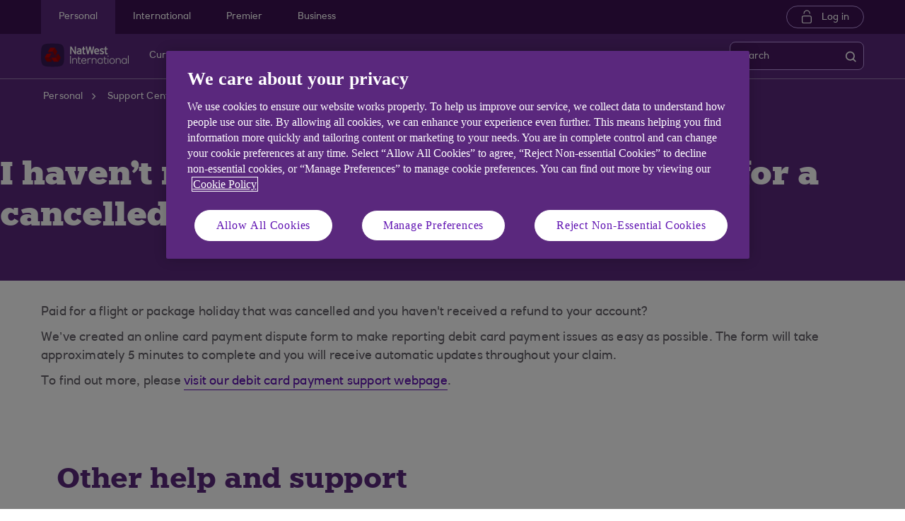

--- FILE ---
content_type: text/html; charset=UTF-8
request_url: https://www.natwestinternational.com/support-centre/general-banking-information/general/i-havent-received-a-refund-to-my-account-for-a-cancelled-flight-or-package-holiday.html?furl=migrated-sc
body_size: 11930
content:

<!DOCTYPE HTML>




<html lang="en-US" class="no-js et-shelf   responsive_natwest_personal responsive__publish ">
    <head>
	
	
	
	
	

	

	

 
        
        
        	<!-- OneTrust Cookies Consent Notice start -->
<script defer="defer" type="text/javascript" src="https://rum.hlx.page/.rum/@adobe/helix-rum-js@%5E2/dist/micro.js" data-routing="p00000-e000000"></script>
<script src="https://cdn.cookielaw.org/scripttemplates/otSDKStub.js" type="text/javascript" charset="UTF-8" data-domain-script="9fa1fe6b-5196-49cc-bfa6-732fa99c4f12" async></script>
<script type="text/javascript">
function OptanonWrapper() {
	if(customerAlreadyDecided()){
		readCustomerChoice() && globalUtil.faqSearchCookie && globalUtil.faqSearchCookie.init();
	}
	function customerAlreadyDecided(){
		return -1 < document.cookie.indexOf('OptanonAlertBoxClosed=');
	}
	function readCustomerChoice() {
        // We just need to agree which group of the customer should mean the he wants to use the support center with all the cookies
		// EXAMPLE: if the user has the C0004 it means we can start with all the cookies
        return OptanonActiveGroups.includes('C0002');
    }
		if ( document.location.href.indexOf('cookie') > -1 ) {
			$('#onetrust-pc-sdk, .onetrust-pc-dark-filter, #onetrust-banner-sdk').hide();
			$('.ot-sdk-show-settings').show();
		}
	
	if(window.optanonActiveGroupsAux === undefined){
		   window.optanonActiveGroupsAux = window.OptanonActiveGroups;
	}
	var currentActiveGroups = OptanonActiveGroups.split(',').slice(1,OptanonActiveGroups.split(',').length-1);
	for(var i=0; i<currentActiveGroups.length; i++){
	  if(optanonActiveGroupsAux.indexOf(currentActiveGroups[i]) == -1){
		   switch(currentActiveGroups[i]){
				 case 'C0002':
					   _satellite.track("DCRPerformance");
					   break;
				 case 'C0003':
					   _satellite.track("DCRFunctional");
					   break;
				 case 'C0004':
					   _satellite.track("DCRTargeting");
					   break;
				 case 'C0005':
					   _satellite.track("DCRSocialMedia");
					   break;
				 case 'C0009':
					   _satellite.track("DCRAnonAnalytics");
					   break;
		   }
	  }   
	}
	optanonActiveGroupsAux = window.OptanonActiveGroups;             
}
</script>
<!-- OneTrust Cookies Consent Notice end -->
        
 

	<!--One trust cookie configuration updated -->
    
	
		<link rel="canonical" href="https://www.natwestinternational.com/support-centre/general-banking-information/general/i-havent-received-a-refund-to-my-account-for-a-cancelled-flight-or-package-holiday.html"/>
	
    <meta charset="utf-8"/>
    <meta http-equiv="X-UA-Compatible" content="IE=edge"/>
    <meta name="viewport" content="width=device-width, initial-scale=1.0"/>
    <meta name="keywords" content="General,General banking information"/>
    
    
    
    
    
    
    
    

    
    

    <meta http-equiv="Last-Modified" content="6 Nov 2023 17:02:09 GMT"/>
    <meta name="title" content="I haven&#39;t received a refund to my account for a cancelled flight or package holiday."/>
	<meta name="subtitle"/>
    <meta name="description"/>
    <meta name="navigation-title"/>
    <meta property="og:title" content="I haven&#39;t received a refund to my account for a cancelled flight or package holiday."/>
    <meta property="og:type" content="website"/>
    
	
		<meta property="og:image" content="/content/dam/natwestinternational_com/assets/images/logos/og-logo-nwi.png"/>
	
    <meta property="og:url" content="https://www.natwestinternational.com/support-centre/general-banking-information/general/i-havent-received-a-refund-to-my-account-for-a-cancelled-flight-or-package-holiday.html"/>
    <meta property="og:description"/>

    
        <meta class="swiftype" name="swiftTitle" data-type="string" content="I haven&#39;t received a refund to my account for a cancelled flight or package holiday."/> 
    
    <meta class="swiftype" name="swiftPublished_at" data-type="date" content="Tue Feb 27 20:42:10 GMT 2024"/>
    <meta class="swiftype" name="swifturl" data-type="enum" content="https://www.natwestinternational.com/support-centre/general-banking-information/general/i-havent-received-a-refund-to-my-account-for-a-cancelled-flight-or-package-holiday.html"/>
    <meta class="swiftype" name="swiftBrand" data-type="string" content="NATWESTINTERNATIONAL_COM"/>
    <meta class="swiftype" name="swiftSegment" data-type="string" content="personal"/>
    
    
	
    
		<meta class="swiftype" name="swiftContentType" data-type="string" content="SupportCentre"/>
	
     
     
        <link rel="shortcut icon" type="image/x-icon" href="/apps/settings/wcm/designs/responsive_champion/clientlibs/resources/responsive_natwest_personal_favicon.ico"/>
    
        
    
    
    
    
    
    

    <title>I haven&#39;t received a refund to my account for a cancelled flight or package holiday.</title>
    












    
	






<script type="text/javascript">
		 var digitalData = {
                    "page" : {

						"name" :"ARTICLE:&gt;PERSONAL&gt;SUPPORT-CENTRE&gt;GENERAL-BANKING-INFORMATION&gt;GENERAL&gt;I-HAVENT-RECEIVED-A-REFUND-TO-MY-ACCOUNT-FOR-A-CANCELLED-FLIGHT-OR-PACKAGE-HOLIDAY&gt;INDEX",
                        "url" :  "https://www.natwestinternational.com/personal/support-centre/general-banking-information/general/i-havent-received-a-refund-to-my-account-for-a-cancelled-flight-or-package-holiday.html",
                        "queryParam" : "sc_srchkw=halloween%20packages&amp;sc_srchpos=2&amp;sc_srchtype=404ES",
                        "type" : "ARTICLE"
                    },
                    "user" : {
                        "loggedIn" : "N"
                    },
                    "site" : {
                        "brand" : "NATWESTINTERNATIONAL_COM",
                        "section" : "PERSONAL&gt;SUPPORT-CENTRE",
                        "businessArea":"Personal",
                        "webChat" : "''"
                    },
                   "server": {
                        "toolName":""
                    },
					"featureFlags" : {
							"sessionReplay" : false,
							"surveyHotjar" : false,
							"surveyMaritz" : false,
							"overWrite":{
								"sessionReplay":false,          
								"surveyHotjar":false,
								"surveyMaritz":false,
							}
						},
                    
					"event":[]


        },IDM = {
			validationRules : {},
			validationMsgs: {},
			lightboxPaths: {}	
		};

	 </script>



	<script type="text/javascript">
        /*
        * Documentation: https://experienceleague.adobe.com/en/docs/experience-platform/web-sdk/personalization/manage-flicker
        * IMPORTANT: You must add the snippet before loading the tag manager, i.e., Adobe Launch script which is loaded asynchrounously.
        * This snippet will pre-hide certain HTML elements (with class 'mboxDefault') and not the entire page.
        * You can achieve that by customizing the style parameter. It can be replaced with something that pre-hides only particular regions of the page.
        * The code waits for 3000 milliseconds for Adobe Target to load and render personalised content.
        * If AEP Edge network call is not resolved before the wait time of 3000 milliseconds, it makes the default content visible.
        */
      !function(e,a,n,t){var i=e.head;if(i){
      if (a) return;
      var o=e.createElement("style");
      o.id="alloy-prehiding",o.innerText=n,i.appendChild(o),setTimeout(function(){o.parentNode&&o.parentNode.removeChild(o)},t)}}
      (document, document.location.href.indexOf("adobe_authoring_enabled") !== -1, ".mboxDefault { opacity: 0 !important }", 3000);
	</script>


	
    
	

    
	

    
    
    
    
    

	
    
		<script src='https://assets.adobedtm.com/90decdbe34ba/159b0a57b426/launch-ddc449fefce0.min.js' async>  </script>
    
	

    
	

    
    
    
    
    

	
    
	

    
	

    
    
    
    
    

	
    
	

    
	

    
    
    
    
    

	
    
	

    
	

    
    
    
    
    

	
    
	

    
	

    
    
    
    
    




	
    
        
    
    
    
<link rel="canonical" href="/support-centre/general-banking-information/general/i-havent-received-a-refund-to-my-account-for-a-cancelled-flight-or-package-holiday.html"/>


    



    
    
    

	
    

    
    <script src="/etc.clientlibs/clientlibs/granite/jquery.min.js"></script>
<script src="/etc.clientlibs/clientlibs/granite/utils.min.js"></script>
<script src="/etc.clientlibs/clientlibs/granite/jquery/granite.min.js"></script>
<script src="/etc.clientlibs/foundation/clientlibs/jquery.min.js"></script>
<script src="/etc.clientlibs/foundation/clientlibs/shared.min.js"></script>
<script src="/etc.clientlibs/responsive/clientlibs/clientlib_base_dependencies-_ee316301582400e53cabde696cb078bd.min.js"></script>
<script src="/etc.clientlibs/core/wcm/components/commons/site/clientlibs/utils.min.js"></script>
<script src="/etc.clientlibs/core/wcm/components/commons/site/clientlibs/imageDynamicMedia.min.js"></script>
<script src="/etc.clientlibs/core/wcm/components/image/v3/image/clientlibs/site.min.js"></script>


    
    <link rel="stylesheet" href="/etc.clientlibs/responsive/clientlibs/clientlib_base_champion-_d5e9688189b4afac501577ba75de38bf.min.css" type="text/css">
<link rel="stylesheet" href="/etc.clientlibs/responsive/clientlibs/clientlib_editable_champion-_d5e9688189b4afac501577ba75de38bf.min.css" type="text/css">
<link rel="stylesheet" href="/etc.clientlibs/responsive/clientlibs/clientlib_base-_5360fd92ed88140022e20a1444c982da.min.css" type="text/css">


	
	
    
    
    <div></div>

    
    
	
</head>
    <body class="editablepage page basicpage" id="editablepage-52a882116d">
        
        
        
            




            <!--<sly data-sly-use.templatedContainer="com.day.cq.wcm.foundation.TemplatedContainer"
     data-sly-repeat.child=""
     data-sly-resource=""></sly>-->

<body>
	
	
	<input type="hidden" id="dumpParams" value="intcam,extcam,olbcam,xtcam,sc_*,s_tnt,adobe_mc_sdid,adobe_mc_ref,alloy_redirect"/>
	<div></div>

	<div>

	<input type="hidden" name="navigationTag" id="navigationTag" value="nav:natwestinternational/personal"/>

	



	

	<div class="main-wrapper">
		<div class="site-content">
			





	

	

	

	

	

	

	

	

	

	

	

	

	

	

	

	

	

	

	


<div class="skip-links reset shelf-container" id="skiplinks">
	<a class="txt-p-1" href="#main-content-wrapper">Skip to main content</a>
</div>

			<header>
				
				
					
					
						<div class="iah iah--responsive">
							
							
							
								
								
								
								 
		





    
<link rel="stylesheet" href="/etc.clientlibs/responsive/components/foundation/iaheadernavigation/clientlibs/clientlib_ia_headernavigation_champion-_349e7ae5cf4eedf7a6686283641ada58.min.css" type="text/css">






<div class="ia__main-content  ">

   <div class="iah__share container-fluid desktop--rbscom desktop--natwestgroup" data-domain="responsive_champion" data-contentpath="/content/natwestinternational_com/en_uk/personal/iaheaderchampion">
      <div class="iah__container  container">
         <div class="iah__l0__right pull-right">
            <nav aria-label="Level zero Navigation">
               <ul class="ia__nav ia__navbar-nav ia__noprice">
                  <li class="share_price desktop">
                  </li>
                  
               </ul>
            </nav>
         </div>
      </div>
   </div>
 




 
   <div class="iah__l1 iah__l1--visible-xl iah__l1--visible-lg  ">
      <div class="iah__container">
         <div class="iah__l1__left">
            <nav aria-label="Main Navigation">
               <ul class="ia__nav ia__navbar-nav">
                  
                     <li>
                        <a href="https://www.natwestinternational.com" data-navid="personal"><span>Personal</span></a>
                     </li>
                  
                     <li>
                        <a href="/international-banking.html" data-navid="international"><span>International</span></a>
                     </li>
                  
                     <li>
                        <a href="/premier.html" data-navid="premier"><span>Premier</span></a>
                     </li>
                  
                     <li>
                        <a href="/business.html" data-navid="business"><span>Business</span></a>
                     </li>
                  
               </ul>
            </nav>
         </div>
         <div class="iah__l1__right">
			 
            
            <div class="iah__login_l1">
               
                  
	
	
	
	
		
		
		
    
<link rel="stylesheet" href="/etc.clientlibs/responsive/components/foundation/iagloballogin/clientlibs/clientlib_ia_global_login_champion-_d5e9688189b4afac501577ba75de38bf.min.css" type="text/css">



	
	
		<a class="iah__login-link" href="/global/login.html">
	
			Log in
		</a>
	
	
	
               
               
</div>
         </div>
      </div>
   </div>

   <div class="iah__l2 iah__l2--visible-md iah__l2--visible-sm ">
      <div class="iah__container">
         <div class="iah__l2__main-links">
            
			
				<div class="iah__login">
				   
					  
	
	
	
	
		
		
		
    



	
	
		<a class="iah__login-link" href="/global/login.html">
	
			Log in
		</a>
	
	
	
				   
				   <div class="bussiness__login">
					  
</div>
				</div>
			
            <div>
               





    
<link rel="stylesheet" href="/etc.clientlibs/responsive/components/foundation/iaglobalnavlogo/clientlibs/clientlib_ia_global_logo_champion-_9f70e377798d49ec9c7a90a25b5fa070.min.css" type="text/css">




 

<div class="iah__logo">
	    <a class="iah__logo-link" href="/personal.html" title="NatWest International Logo">
    
    <img src='/content/dam/championlogos/NWInternational_Secondary_Horizontal.svg' alt="NatWest International Logo"/> 

		</a>
</div> 

            </div>
            
            <div class="mobile__hamburger">
               <button aria-expanded="false" aria-label="More options menu" class="iah__menu-link menu-open">
               <span class='icon-menu'></span>
               <span class="opened" aria-hidden="true">Menu</span>
               <span class='icon-close'></span>
               <span class="closed" aria-hidden="true">Close</span>
               </button>
            </div>
            <div class="iah__l1__l2__holder">
               
                  <div class="header-top-mobile visible-xs visible-sm">
                     <div class="brand-logo">
                        
                        <div class="iah__logo mobile_logo">
                           <a class="iah__logo-link mobile-logo-link" href="/personal.html" title="NatWest International Logo">
                              
                              <img src='/content/dam/championlogos/NWInternational_Secondary_Horizontal.svg' alt="NatWest International Logo"/>

                           </a>
                        </div>
                     </div>              
                  </div>
                                             
               <button aria-expanded="false" aria-label="Close menu" class="iah__menu-link menu-open">
               <span class='icon-close'></span>
               <span class="closed">Close</span>
               </button>
               
               
               <div class="iah__l1 ">
                  <nav aria-label="Main Navigation">
                     <ul class="ia__nav ia__navbar-nav">
                        
                           <li class="ia-active ">
                              <a href="https://www.natwestinternational.com" data-navid="personal"><span>Personal</span></a>
                           </li>
                        
                           <li class=" ">
                              <a href="/international-banking.html" data-navid="international"><span>International</span></a>
                           </li>
                        
                           <li class=" ">
                              <a href="/premier.html" data-navid="premier"><span>Premier</span></a>
                           </li>
                        
                           <li class=" ">
                              <a href="/business.html" data-navid="business"><span>Business</span></a>
                           </li>
                        
                     </ul>
                  </nav>
               </div>
               <nav aria-label="Site Navigation" class="iah__nav-l2 ">
                  
                     <div class="iah__product-title" data-navid="personal">Personal</div>
                  
                     <div class="iah__product-title" data-navid="international">International</div>
                  
                     <div class="iah__product-title" data-navid="premier">Premier</div>
                  
                     <div class="iah__product-title" data-navid="business">Business</div>
                  
                  <ul class="ia__nav ia__navbar-nav__l2">
				  
					<li class="share_price mobile ia__noprice"> </li>
				  
                     
                        
                        
                           
                        
                           
                        
                           
                        
                           
                        
                           
                        
                           
                        
                           
                        
                           
                              
                           
                        
                           
                        
                           
                        
                           
                        
                           
                        
                           
                        
                           
                        
                        <li class="hide__desktop hide__mobile">
                           
                              <a aria-expanded="false" href="/premier/our-service.html" data-level="l2" aria-haspopup="true" data-navid="our premier banking service"><span>Our Premier Banking Service</span>
                              </a>
                              
                             
                           
                           
                           
                           <div class="iah__nav-l3">
                              <div class="ia-l2-active"><a href="javascript:void(0)"><span>Our Premier Banking Service</span></a></div>
                              <div class="iah__container">
                                 <ul class="ia__nav ia__navbar-nav__l3">
                                    
                                       
                                    
                                       
                                    
                                       
                                    
                                       
                                    
                                       
                                    
                                       
                                    
                                       
                                    
                                       
                                          <li class="iah__l3-column-holder hide__desktop  ">
                                             
                                                
                                                   <a aria-expanded="false" href="/premier/our-service.html" data-level="l3" aria-haspopup="true" data-skipid="Premier Banking" data-navid="our premier banking service"><span>Premier Banking</span>
                                                   </a>
                                                   
                                                
                                                
                                                <div class="skip-link-wrap skip-links-inl3">
                                                   
                                                   
                                                </div>
                                             
                                             
                                                <div class="iah__nav-l4">
                                                   <div class="iah__container">
                                                      <ul class="ia__nav ia__navbar-nav__l4">
                                                         
															
																															
																
															
                                                            
                                                               <li class="iah__l4-column-holder iah__l4-top">
                                                                  
                                                                     <div href="javascript:void(0)" class="iah__l4-column-title" tabindex="0">
                                                                     Get in touch</div>
                                                                  
                                                                  
                                                                  <ol role="list">
                                                                     
                                                                        <li class=" ">
                                                                           <a href="/premier/contact-us.html" data-navid="our premier banking service"><span>Contact our Premier team</span></a>
                                                                        </li>
                                                                     
                                                                        <li class=" hide__mobile">
                                                                           <a href="/global/how-to-complain.html" data-navid="our premier banking service"><span>Make a complaint</span></a>
                                                                        </li>
                                                                     
                                                                        <li class=" ">
                                                                           <a href="/global/forms/feedback-form.html" data-navid="our premier banking service"><span>Give us some feedback</span></a>
                                                                        </li>
                                                                     
                                                                  </ol>
                                                               </li>
                                                            
                                                         
															
																															
																
															
                                                            
                                                               <li class="iah__l4-column-holder iah__l4-top">
                                                                  
                                                                  
                                                                     <div class="iah__l4-column-title  iah__l4-column-title-left ">
                                                                        Fraud and Security
                                                                     </div>
                                                                  
                                                                  <ol role="list">
                                                                     
                                                                        <li class=" ">
                                                                           <a href="/global/fraud-and-security.html" data-navid="our premier banking service"><span>See all fraud and security options</span></a>
                                                                        </li>
                                                                     
                                                                        <li class=" ">
                                                                           <a href="/global/fraud-and-security/report-fraud.html" data-navid="our premier banking service"><span>Report fraud or a scam</span></a>
                                                                        </li>
                                                                     
                                                                        <li class=" ">
                                                                           <a href="/global/fraud-and-security/card-payment-support.html" data-navid="our premier banking service"><span>Debit card payment support</span></a>
                                                                        </li>
                                                                     
                                                                        <li class=" ">
                                                                           <a href="/global/fraud-and-security/spotting-scams.html" data-navid="our premier banking service"><span>Spotting common scams</span></a>
                                                                        </li>
                                                                     
                                                                        <li class=" ">
                                                                           <a href="/global/fraud-and-security/secure-banking-promise.html" data-navid="our premier banking service"><span>Our secure banking promise</span></a>
                                                                        </li>
                                                                     
                                                                  </ol>
                                                               </li>
                                                            
                                                         
                                                      </ul>
                                                   </div>
                                                </div>
                                             
                                          </li>
                                       
                                    
                                       
                                    
                                       
                                    
                                       
                                    
                                       
                                    
                                       
                                    
                                       
                                    
                                 </ul>
                              </div>
                           </div>
                        </li>
                     
                        
                        
                           
                              
                           
                        
                           
                        
                           
                        
                           
                        
                           
                        
                           
                        
                           
                        
                           
                        
                           
                        
                           
                        
                           
                        
                           
                        
                           
                        
                           
                        
                        <li class=" ">
                           
                              <a aria-expanded="false" href="/current-accounts.html" data-level="l2" aria-haspopup="true" data-navid="current accounts"><span>Current accounts</span>
                              </a>
                              
                             
                           
                           
                           
                           <div class="iah__nav-l3">
                              <div class="ia-l2-active"><a href="javascript:void(0)"><span>Current accounts</span></a></div>
                              <div class="iah__container">
                                 <ul class="ia__nav ia__navbar-nav__l3">
                                    
                                       
                                          <li class="iah__l3-column-holder   show__levelfour">
                                             
                                                
                                                   <a aria-expanded="false" href="/current-accounts.html" data-level="l3" aria-haspopup="true" data-skipid="Current accounts options" data-navid="current accounts"><span>Current accounts options</span>
                                                   </a>
                                                   
                                                
                                                
                                                <div class="skip-link-wrap skip-links-inl3">
                                                   
                                                   
                                                </div>
                                             
                                             
                                                <div class="iah__nav-l4">
                                                   <div class="iah__container">
                                                      <ul class="ia__nav ia__navbar-nav__l4">
                                                         
															
																															
																
															
                                                            
                                                               <li class="iah__l4-column-holder iah__l4-top">
                                                                  
                                                                     <div href="javascript:void(0)" class="iah__l4-column-title" tabindex="0">
                                                                     Bank accounts</div>
                                                                  
                                                                  
                                                                  <ol role="list">
                                                                     
                                                                        <li class=" ">
                                                                           <a href="/current-accounts/select-account.html" data-navid="current accounts"><span>Select account</span></a>
                                                                        </li>
                                                                     
                                                                        <li class=" ">
                                                                           <a href="/current-accounts/gold-account.html" data-navid="current accounts"><span>Gold account</span></a>
                                                                        </li>
                                                                     
                                                                        <li class=" ">
                                                                           <a href="/current-accounts/under-18-bank-account.html" data-navid="current accounts"><span>Card Plus (For ages 11-17)</span></a>
                                                                        </li>
                                                                     
                                                                  </ol>
                                                               </li>
                                                            
                                                         
															
																															
																
															
                                                            
                                                               <li class="iah__l4-column-holder iah__l4-top">
                                                                  
                                                                  
                                                                     <div class="iah__l4-column-title  iah__l4-column-title-left ">
                                                                        Already have an account with us?
                                                                     </div>
                                                                  
                                                                  <ol role="list">
                                                                     
                                                                        <li class=" ">
                                                                           <a href="/current-accounts/manage-your-account.html" data-navid="current accounts"><span>Manage your account</span></a>
                                                                        </li>
                                                                     
                                                                        <li class=" ">
                                                                           <a href="/current-accounts/overdrafts.html" data-navid="current accounts"><span>Apply for an overdraft</span></a>
                                                                        </li>
                                                                     
                                                                        <li class=" ">
                                                                           <a href="/banking-with-natwest-international/mobile-banking/mobile-app-banking.html" data-navid="current accounts"><span>Mobile banking</span></a>
                                                                        </li>
                                                                     
                                                                        <li class=" ">
                                                                           <a href="/current-accounts/debit-cards.html" data-navid="current accounts"><span>Using your debit card</span></a>
                                                                        </li>
                                                                     
                                                                        <li class=" ">
                                                                           <a href="/current-accounts/debit-cards/virtual-cards.html" data-navid="current accounts"><span>Virtual debit cards</span></a>
                                                                        </li>
                                                                     
                                                                  </ol>
                                                               </li>
                                                            
                                                         
															
																															
																
															
                                                            
                                                               <li class="iah__l4-column-holder iah__l4-top">
                                                                  
                                                                  
                                                                     <div class="iah__l4-column-title  iah__l4-column-title-left ">
                                                                        Help with current accounts
                                                                     </div>
                                                                  
                                                                  <ol role="list">
                                                                     
                                                                        <li class=" ">
                                                                           <a href="/current-accounts.html" data-navid="current accounts"><span>Compare our current accounts</span></a>
                                                                        </li>
                                                                     
                                                                        <li class=" ">
                                                                           <a href="/current-accounts/switch-bank-account.html" data-navid="current accounts"><span>Switch your account to us</span></a>
                                                                        </li>
                                                                     
                                                                        <li class=" ">
                                                                           <a href="/current-accounts/rates-and-fees.html" data-navid="current accounts"><span>Current account rates and fees</span></a>
                                                                        </li>
                                                                     
                                                                  </ol>
                                                               </li>
                                                            
                                                         
                                                      </ul>
                                                   </div>
                                                </div>
                                             
                                          </li>
                                       
                                    
                                       
                                    
                                       
                                    
                                       
                                    
                                       
                                    
                                       
                                    
                                       
                                    
                                       
                                    
                                       
                                    
                                       
                                    
                                       
                                    
                                       
                                    
                                       
                                    
                                       
                                    
                                 </ul>
                              </div>
                           </div>
                        </li>
                     
                        
                        
                           
                        
                           
                              
                           
                        
                           
                        
                           
                        
                           
                        
                           
                        
                           
                        
                           
                        
                           
                        
                           
                        
                           
                        
                           
                        
                           
                        
                           
                        
                        <li class=" ">
                           
                              <a aria-expanded="false" href="/savings.html" data-level="l2" aria-haspopup="true" data-navid="savings"><span>Savings</span>
                              </a>
                              
                             
                           
                           
                           
                           <div class="iah__nav-l3">
                              <div class="ia-l2-active"><a href="javascript:void(0)"><span>Savings</span></a></div>
                              <div class="iah__container">
                                 <ul class="ia__nav ia__navbar-nav__l3">
                                    
                                       
                                    
                                       
                                          <li class="iah__l3-column-holder   show__levelfour">
                                             
                                                
                                                   <a aria-expanded="false" href="/savings.html" data-level="l3" aria-haspopup="true" data-skipid="Savings options" data-navid="savings"><span>Savings options</span>
                                                   </a>
                                                   
                                                
                                                
                                                <div class="skip-link-wrap skip-links-inl3">
                                                   
                                                   
                                                </div>
                                             
                                             
                                                <div class="iah__nav-l4">
                                                   <div class="iah__container">
                                                      <ul class="ia__nav ia__navbar-nav__l4">
                                                         
															
																															
																
															
                                                            
                                                               <li class="iah__l4-column-holder iah__l4-top">
                                                                  
                                                                     <div href="javascript:void(0)" class="iah__l4-column-title" tabindex="0">
                                                                     Instant access savings accounts</div>
                                                                  
                                                                  
                                                                  <ol role="list">
                                                                     
                                                                        <li class=" ">
                                                                           <a href="/savings/instant-saver.html" data-navid="savings"><span>Instant Saver account</span></a>
                                                                        </li>
                                                                     
                                                                        <li class=" ">
                                                                           <a href="/savings/savings-builder.html" data-navid="savings"><span>Savings Builder</span></a>
                                                                        </li>
                                                                     
                                                                        <li class=" ">
                                                                           <a href="/savings/premium-saver.html" data-navid="savings"><span>Premium Saver</span></a>
                                                                        </li>
                                                                     
                                                                        <li class=" ">
                                                                           <a href="/savings/first-saver.html" data-navid="savings"><span>First Saver account</span></a>
                                                                        </li>
                                                                     
                                                                        <li class=" ">
                                                                           <a href="/savings/cash-management.html" data-navid="savings"><span>Cash Management account (Multi currency)</span></a>
                                                                        </li>
                                                                     
                                                                  </ol>
                                                               </li>
                                                            
                                                         
															
																															
																
															
                                                            
                                                               <li class="iah__l4-column-holder iah__l4-top">
                                                                  
                                                                  
                                                                     <div class="iah__l4-column-title  iah__l4-column-title-left ">
                                                                        Fixed term savings
                                                                     </div>
                                                                  
                                                                  <ol role="list">
                                                                     
                                                                        <li class=" ">
                                                                           <a href="/savings/fixed-term-deposits/gbp-fixed-term-deposit.html" data-navid="savings"><span>GBP Fixed Term Deposits</span></a>
                                                                        </li>
                                                                     
                                                                        <li class=" ">
                                                                           <a href="/savings/fixed-term-deposits/eur-fixed-term-deposit.html" data-navid="savings"><span>Euro Fixed Term Deposits</span></a>
                                                                        </li>
                                                                     
                                                                        <li class=" ">
                                                                           <a href="/savings/fixed-term-deposits/usd-fixed-term-deposit.html" data-navid="savings"><span>US Dollar Fixed Term Deposits</span></a>
                                                                        </li>
                                                                     
                                                                  </ol>
                                                               </li>
                                                            
                                                         
															
																															
																
															
                                                            
                                                               <li class="iah__l4-column-holder iah__l4-top">
                                                                  
                                                                  
                                                                     <div class="iah__l4-column-title  iah__l4-column-title-left ">
                                                                        Help with savings
                                                                     </div>
                                                                  
                                                                  <ol role="list">
                                                                     
                                                                        <li class=" ">
                                                                           <a href="/savings.html" data-navid="savings"><span>Compare our savings accounts</span></a>
                                                                        </li>
                                                                     
                                                                        <li class=" ">
                                                                           <a href="/support-centre/managing-your-money/how-to-start-saving-money.html" data-navid="savings"><span>How to start saving</span></a>
                                                                        </li>
                                                                     
                                                                        <li class=" ">
                                                                           <a href="/support-centre/managing-your-money.html" data-navid="savings"><span>Managing your money</span></a>
                                                                        </li>
                                                                     
                                                                        <li class=" ">
                                                                           <a href="/savings/savings-goal.html" data-navid="savings"><span>Set up a savings goal</span></a>
                                                                        </li>
                                                                     
                                                                        <li class=" ">
                                                                           <a href="/banking-with-natwest-international/mobile-banking/round-ups.html" data-navid="savings"><span>Watch your savings grow with Round Ups</span></a>
                                                                        </li>
                                                                     
                                                                  </ol>
                                                               </li>
                                                            
                                                         
                                                      </ul>
                                                   </div>
                                                </div>
                                             
                                          </li>
                                       
                                    
                                       
                                    
                                       
                                    
                                       
                                    
                                       
                                    
                                       
                                    
                                       
                                    
                                       
                                    
                                       
                                    
                                       
                                    
                                       
                                    
                                       
                                    
                                       
                                    
                                 </ul>
                              </div>
                           </div>
                        </li>
                     
                        
                        
                           
                        
                           
                        
                           
                        
                           
                        
                           
                        
                           
                        
                           
                        
                           
                        
                           
                        
                           
                              
                           
                        
                           
                              
                           
                        
                           
                        
                           
                              
                           
                        
                           
                              
                           
                        
                        <li class=" ">
                           
                              <a aria-expanded="false" href="/mortgages.html" data-level="l2" aria-haspopup="true" data-navid="mortgages"><span>Mortgages</span>
                              </a>
                              
                             
                           
                           
                           
                           <div class="iah__nav-l3">
                              <div class="ia-l2-active"><a href="javascript:void(0)"><span>Mortgages</span></a></div>
                              <div class="iah__container">
                                 <ul class="ia__nav ia__navbar-nav__l3">
                                    
                                       
                                    
                                       
                                    
                                       
                                    
                                       
                                    
                                       
                                    
                                       
                                    
                                       
                                    
                                       
                                    
                                       
                                    
                                       
                                          <li class="iah__l3-column-holder   ">
                                             
                                                
                                                   <a aria-expanded="false" href="/mortgages.html" data-level="l3" aria-haspopup="true" data-skipid="Find a new mortgage" data-navid="mortgages"><span>Find a new mortgage</span>
                                                   </a>
                                                   
                                                
                                                
                                                <div class="skip-link-wrap skip-links-inl3">
                                                   
                                                   
                                                </div>
                                             
                                             
                                                <div class="iah__nav-l4">
                                                   <div class="iah__container">
                                                      <ul class="ia__nav ia__navbar-nav__l4">
                                                         
															
																															
																
															
                                                            
                                                               <li class="iah__l4-column-holder iah__l4-top">
                                                                  
                                                                     <div href="javascript:void(0)" class="iah__l4-column-title" tabindex="0">
                                                                     Mortgages</div>
                                                                  
                                                                  
                                                                  <ol role="list">
                                                                     
                                                                        <li class=" ">
                                                                           <a href="/mortgages.html" data-navid="mortgages"><span>All mortgage options</span></a>
                                                                        </li>
                                                                     
                                                                        <li class=" ">
                                                                           <a href="/mortgages/first-time-buyer.html" data-navid="mortgages"><span>First-time buyers</span></a>
                                                                        </li>
                                                                     
                                                                        <li class=" ">
                                                                           <a href="/mortgages/family-backed-mortgages.html" data-navid="mortgages"><span>Family-Backed mortgage</span></a>
                                                                        </li>
                                                                     
                                                                        <li class=" ">
                                                                           <a href="/mortgages/moving-home.html" data-navid="mortgages"><span>Moving home</span></a>
                                                                        </li>
                                                                     
                                                                        <li class=" ">
                                                                           <a href="/mortgages/remortgage.html" data-navid="mortgages"><span>Remortgage to us</span></a>
                                                                        </li>
                                                                     
                                                                        <li class=" ">
                                                                           <a href="/mortgages/buy-to-let.html" data-navid="mortgages"><span>Buying to let</span></a>
                                                                        </li>
                                                                     
                                                                        <li class=" ">
                                                                           <a href="/mortgages/uk-mortgages.html" data-navid="mortgages"><span>Buying property in the United Kingdom</span></a>
                                                                        </li>
                                                                     
                                                                        <li class=" ">
                                                                           <a href="/mortgages/mortgage-rates.html" data-navid="mortgages"><span>Mortgage rates</span></a>
                                                                        </li>
                                                                     
                                                                  </ol>
                                                               </li>
                                                            
                                                         
															
																															
																
															
                                                            
                                                               <li class="iah__l4-column-holder iah__l4-top">
                                                                  
                                                                  
                                                                     <div class="iah__l4-column-title  iah__l4-column-title-left ">
                                                                        How to apply
                                                                     </div>
                                                                  
                                                                  <ol role="list">
                                                                     
                                                                        <li class=" ">
                                                                           <a href="/mortgages/mortgage-calculator.html" data-navid="mortgages"><span>How much could I borrow?</span></a>
                                                                        </li>
                                                                     
                                                                        <li class=" ">
                                                                           <a href="/mortgages/mortgage-application-portal.html" data-navid="mortgages"><span>Apply for a mortgage</span></a>
                                                                        </li>
                                                                     
                                                                  </ol>
                                                               </li>
                                                            
                                                         
															
																															
																
															
                                                            
                                                               <li class="iah__l4-column-holder iah__l4-top">
                                                                  
                                                                  
                                                                     <div class="iah__l4-column-title  iah__l4-column-title-left ">
                                                                        Mortgage help and support
                                                                     </div>
                                                                  
                                                                  <ol role="list">
                                                                     
                                                                        <li class=" ">
                                                                           <a href="/mortgages/guide-to-home-buying.html" data-navid="mortgages"><span>First-time buyer guide</span></a>
                                                                        </li>
                                                                     
                                                                        <li class=" ">
                                                                           <a href="/mortgages/green-mortgages.html" data-navid="mortgages"><span>Green Mortgages</span></a>
                                                                        </li>
                                                                     
                                                                        <li class=" ">
                                                                           <a href="/mortgages/mortgage-types.html" data-navid="mortgages"><span>Mortgage types</span></a>
                                                                        </li>
                                                                     
                                                                        <li class=" ">
                                                                           <a href="/mortgages/jargon-buster.html" data-navid="mortgages"><span>Mortgage jargon buster</span></a>
                                                                        </li>
                                                                     
                                                                        <li class=" ">
                                                                           <a href="/mortgages/appointment-checklist.html" data-navid="mortgages"><span>Mortgage appointment checklist</span></a>
                                                                        </li>
                                                                     
                                                                  </ol>
                                                               </li>
                                                            
                                                         
                                                      </ul>
                                                   </div>
                                                </div>
                                             
                                          </li>
                                       
                                    
                                       
                                          <li class="iah__l3-column-holder   ">
                                             
                                                
                                                   <a aria-expanded="false" href="/mortgages/manage-your-mortgage.html" data-level="l3" aria-haspopup="true" data-skipid="Existing customers" data-navid="mortgages"><span>Existing customers</span>
                                                   </a>
                                                   
                                                
                                                
                                                <div class="skip-link-wrap skip-links-inl3">
                                                   
                                                   
                                                </div>
                                             
                                             
                                                <div class="iah__nav-l4">
                                                   <div class="iah__container">
                                                      <ul class="ia__nav ia__navbar-nav__l4">
                                                         
															
																															
																
															
                                                            
                                                               <li class="iah__l4-column-holder iah__l4-top">
                                                                  
                                                                     <div href="javascript:void(0)" class="iah__l4-column-title" tabindex="0">
                                                                     Existing customers</div>
                                                                  
                                                                  
                                                                  <ol role="list">
                                                                     
                                                                        <li class=" ">
                                                                           <a href="/mortgages/borrow-more.html" data-navid="mortgages"><span>Borrow more</span></a>
                                                                        </li>
                                                                     
                                                                        <li class=" ">
                                                                           <a href="/mortgages/manage-your-mortgage/consent-to-let.html" data-navid="mortgages"><span>Consent to let</span></a>
                                                                        </li>
                                                                     
                                                                        <li class=" ">
                                                                           <a href="/mortgages/change-mortgage-deals.html" data-navid="mortgages"><span>Switch deal</span></a>
                                                                        </li>
                                                                     
                                                                        <li class=" ">
                                                                           <a href="/mortgages/mortgage-rates.html" data-navid="mortgages"><span>Mortgage rates</span></a>
                                                                        </li>
                                                                     
                                                                  </ol>
                                                               </li>
                                                            
                                                         
															
																															
																
															
                                                            
                                                               <li class="iah__l4-column-holder iah__l4-top">
                                                                  
                                                                  
                                                                     <div class="iah__l4-column-title  iah__l4-column-title-left ">
                                                                        Tools and calculators
                                                                     </div>
                                                                  
                                                                  <ol role="list">
                                                                     
                                                                        <li class=" ">
                                                                           <a href="/mortgages/mortgage-calculators/interest-rate-calculator.html" data-navid="mortgages"><span>Interest rate change calculator</span></a>
                                                                        </li>
                                                                     
                                                                        <li class=" ">
                                                                           <a href="/mortgages/mortgage-calculators/mortgage-overpayment-calculator.html" data-navid="mortgages"><span>Overpayment calculator</span></a>
                                                                        </li>
                                                                     
                                                                  </ol>
                                                               </li>
                                                            
                                                         
															
																															
																
															
                                                            
                                                               <li class="iah__l4-column-holder iah__l4-top">
                                                                  
                                                                  
                                                                     <div class="iah__l4-column-title  iah__l4-column-title-left ">
                                                                        Help with your mortgage
                                                                     </div>
                                                                  
                                                                  <ol role="list">
                                                                     
                                                                        <li class=" ">
                                                                           <a href="/mortgages/mortgage-support.html" data-navid="mortgages"><span>Worried about paying your mortgage?</span></a>
                                                                        </li>
                                                                     
                                                                        <li class=" ">
                                                                           <a href="/mortgages/contact-us.html" data-navid="mortgages"><span>Contact us</span></a>
                                                                        </li>
                                                                     
                                                                  </ol>
                                                               </li>
                                                            
                                                         
                                                      </ul>
                                                   </div>
                                                </div>
                                             
                                          </li>
                                       
                                    
                                       
                                    
                                       
                                          <li class="iah__l3-column-holder   ">
                                             
                                                
                                                   <a aria-expanded="false" href="/mortgages/mortgage-calculators.html" data-level="l3" aria-haspopup="true" data-skipid="Mortgage calculators" data-navid="mortgages"><span>Mortgage calculators</span>
                                                   </a>
                                                   
                                                
                                                
                                                <div class="skip-link-wrap skip-links-inl3">
                                                   
                                                   
                                                </div>
                                             
                                             
                                                <div class="iah__nav-l4">
                                                   <div class="iah__container">
                                                      <ul class="ia__nav ia__navbar-nav__l4">
                                                         
															
																															
																
															
                                                            
                                                               <li class="iah__l4-column-holder iah__l4-top">
                                                                  
                                                                     <div href="javascript:void(0)" class="iah__l4-column-title" tabindex="0">
                                                                     Our mortgage calculators</div>
                                                                  
                                                                  
                                                                  <ol role="list">
                                                                     
                                                                        <li class=" ">
                                                                           <a href="/mortgages/mortgage-calculators.html" data-navid="mortgages"><span>Mortgage calculators</span></a>
                                                                        </li>
                                                                     
                                                                        <li class=" ">
                                                                           <a href="/mortgages/mortgage-calculator.html" data-navid="mortgages"><span>How much could I borrow?</span></a>
                                                                        </li>
                                                                     
                                                                        <li class=" ">
                                                                           <a href="/mortgages/mortgage-calculators/mortgage-overpayment-calculator.html" data-navid="mortgages"><span>Overpayment calculator</span></a>
                                                                        </li>
                                                                     
                                                                        <li class=" ">
                                                                           <a href="/mortgages/mortgage-calculators/interest-rate-calculator.html" data-navid="mortgages"><span>Interest rate change calculator</span></a>
                                                                        </li>
                                                                     
                                                                  </ol>
                                                               </li>
                                                            
                                                         
                                                      </ul>
                                                   </div>
                                                </div>
                                             
                                          </li>
                                       
                                    
                                       
                                          <li class="iah__l3-column-holder   ">
                                             
                                                
                                                   <a aria-expanded="false" href="/mortgages/broker-apply-local.html" data-level="l3" aria-haspopup="true" data-skipid="Support for mortgage brokers" data-navid="mortgages"><span>Support for mortgage brokers</span>
                                                   </a>
                                                   
                                                
                                                
                                                <div class="skip-link-wrap skip-links-inl3">
                                                   
                                                   
                                                </div>
                                             
                                             
                                                <div class="iah__nav-l4">
                                                   <div class="iah__container">
                                                      <ul class="ia__nav ia__navbar-nav__l4">
                                                         
															
																															
																
															
                                                            
                                                               <li class="iah__l4-column-holder iah__l4-top">
                                                                  
                                                                     <div href="javascript:void(0)" class="iah__l4-column-title" tabindex="0">
                                                                     Local mortgage brokers</div>
                                                                  
                                                                  
                                                                  <ol role="list">
                                                                     
                                                                        <li class=" ">
                                                                           <a href="/mortgages/broker-apply-local.html" data-navid="mortgages"><span>Mortgage broker application portal</span></a>
                                                                        </li>
                                                                     
                                                                        <li class=" ">
                                                                           <a href="/mortgages/mortgage-application-portal/mortgage-application-portal-support.html" data-navid="mortgages"><span>Support for local mortgage broker</span></a>
                                                                        </li>
                                                                     
                                                                        <li class=" ">
                                                                           <a href="/mortgages/join-local-broker-panel.html" data-navid="mortgages"><span>Join our local broker panel</span></a>
                                                                        </li>
                                                                     
                                                                  </ol>
                                                               </li>
                                                            
                                                         
                                                      </ul>
                                                   </div>
                                                </div>
                                             
                                          </li>
                                       
                                    
                                 </ul>
                              </div>
                           </div>
                        </li>
                     
                        
                        
                           
                        
                           
                        
                           
                        
                           
                        
                           
                        
                           
                        
                           
                        
                           
                        
                           
                        
                           
                        
                           
                        
                           
                              
                           
                        
                           
                        
                           
                        
                        <li class=" ">
                           
                              <a aria-expanded="false" href="/loans.html" data-level="l2" aria-haspopup="true" data-navid="loans"><span>Loans</span>
                              </a>
                              
                             
                           
                           
                           
                           <div class="iah__nav-l3">
                              <div class="ia-l2-active"><a href="javascript:void(0)"><span>Loans</span></a></div>
                              <div class="iah__container">
                                 <ul class="ia__nav ia__navbar-nav__l3">
                                    
                                       
                                    
                                       
                                    
                                       
                                    
                                       
                                    
                                       
                                    
                                       
                                    
                                       
                                    
                                       
                                    
                                       
                                    
                                       
                                    
                                       
                                    
                                       
                                          <li class="iah__l3-column-holder   show__levelfour">
                                             
                                                
                                                   <a aria-expanded="false" href="/loans.html" data-level="l3" aria-haspopup="true" data-skipid="fixed term loans" data-navid="loans"><span>fixed term loans</span>
                                                   </a>
                                                   
                                                
                                                
                                                <div class="skip-link-wrap skip-links-inl3">
                                                   
                                                   
                                                </div>
                                             
                                             
                                                <div class="iah__nav-l4">
                                                   <div class="iah__container">
                                                      <ul class="ia__nav ia__navbar-nav__l4">
                                                         
															
																															
																
															
                                                            
                                                               <li class="iah__l4-column-holder iah__l4-top">
                                                                  
                                                                     <div href="javascript:void(0)" class="iah__l4-column-title" tabindex="0">
                                                                     Fixed term loans</div>
                                                                  
                                                                  
                                                                  <ol role="list">
                                                                     
                                                                        <li class=" ">
                                                                           <a href="/loans.html" data-navid="loans"><span>Personal loans</span></a>
                                                                        </li>
                                                                     
                                                                        <li class=" ">
                                                                           <a href="/loans/loan-calculator.html" data-navid="loans"><span>Personal loans calculator</span></a>
                                                                        </li>
                                                                     
                                                                        <li class=" ">
                                                                           <a href="/loans/understanding-personal-loans.html" data-navid="loans"><span>Personal loan jargon buster</span></a>
                                                                        </li>
                                                                     
                                                                  </ol>
                                                               </li>
                                                            
                                                         
                                                      </ul>
                                                   </div>
                                                </div>
                                             
                                          </li>
                                       
                                    
                                       
                                    
                                       
                                    
                                 </ul>
                              </div>
                           </div>
                        </li>
                     
                        
                        
                           
                        
                           
                        
                           
                        
                           
                        
                           
                        
                           
                        
                           
                        
                           
                        
                           
                              
                           
                        
                           
                        
                           
                        
                           
                        
                           
                        
                           
                        
                        <li class=" ">
                           
                              <a aria-expanded="false" href="/child-teen.html" data-level="l2" aria-haspopup="true" data-navid="child and teen"><span>Child and teen</span>
                              </a>
                              
                             
                           
                           
                           
                           <div class="iah__nav-l3">
                              <div class="ia-l2-active"><a href="javascript:void(0)"><span>Child and teen</span></a></div>
                              <div class="iah__container">
                                 <ul class="ia__nav ia__navbar-nav__l3">
                                    
                                       
                                    
                                       
                                    
                                       
                                    
                                       
                                    
                                       
                                    
                                       
                                    
                                       
                                    
                                       
                                    
                                       
                                          <li class="iah__l3-column-holder   show__levelfour">
                                             
                                                
                                                   <a aria-expanded="false" data-level="l3" aria-haspopup="true" data-skipid="Child and teen options" data-navid="child and teen"><span>Child and teen options</span>
                                                   </a>
                                                   
                                                
                                                
                                                <div class="skip-link-wrap skip-links-inl3">
                                                   
                                                   
                                                </div>
                                             
                                             
                                                <div class="iah__nav-l4">
                                                   <div class="iah__container">
                                                      <ul class="ia__nav ia__navbar-nav__l4">
                                                         
															
																															
																
															
                                                            
                                                               <li class="iah__l4-column-holder iah__l4-top">
                                                                  
                                                                     <div href="javascript:void(0)" class="iah__l4-column-title" tabindex="0">
                                                                     Our child and teen accounts</div>
                                                                  
                                                                  
                                                                  <ol role="list">
                                                                     
                                                                        <li class=" ">
                                                                           <a href="/child-teen.html" data-navid="child and teen"><span>See all our child and teen banking options</span></a>
                                                                        </li>
                                                                     
                                                                        <li class=" ">
                                                                           <a href="/current-accounts/under-18-bank-account.html" data-navid="child and teen"><span>Card Plus</span></a>
                                                                        </li>
                                                                     
                                                                        <li class=" ">
                                                                           <a href="/savings/first-saver.html" data-navid="child and teen"><span>First Saver</span></a>
                                                                        </li>
                                                                     
                                                                  </ol>
                                                               </li>
                                                            
                                                         
															
																															
																
															
                                                            
                                                               <li class="iah__l4-column-holder iah__l4-top">
                                                                  
                                                                  
                                                                     <div class="iah__l4-column-title  iah__l4-column-title-left ">
                                                                        Useful pages
                                                                     </div>
                                                                  
                                                                  <ol role="list">
                                                                     
                                                                        <li class=" ">
                                                                           <a href="/child-teen/money-tips.html" data-navid="child and teen"><span>Money tips</span></a>
                                                                        </li>
                                                                     
                                                                        <li class=" ">
                                                                           <a href="/child-teen/earning-online.html" data-navid="child and teen"><span>Ways to start earning</span></a>
                                                                        </li>
                                                                     
                                                                        <li class=" ">
                                                                           <a href="/child-teen/future-career.html" data-navid="child and teen"><span>Preparing for your future career</span></a>
                                                                        </li>
                                                                     
                                                                  </ol>
                                                               </li>
                                                            
                                                         
                                                      </ul>
                                                   </div>
                                                </div>
                                             
                                          </li>
                                       
                                    
                                       
                                    
                                       
                                    
                                       
                                    
                                       
                                    
                                       
                                    
                                 </ul>
                              </div>
                           </div>
                        </li>
                     
                        
                        
                           
                        
                           
                        
                           
                        
                           
                        
                           
                              
                           
                        
                           
                              
                           
                        
                           
                              
                           
                        
                           
                        
                           
                        
                           
                        
                           
                        
                           
                        
                           
                        
                           
                        
                        <li class=" ">
                           
                              <a aria-expanded="false" href="/help-support.html" data-level="l2" aria-haspopup="true" data-navid="support"><span>Support</span>
                              </a>
                              
                             
                           
                           
                           
                           <div class="iah__nav-l3">
                              <div class="ia-l2-active"><a href="javascript:void(0)"><span>Support</span></a></div>
                              <div class="iah__container">
                                 <ul class="ia__nav ia__navbar-nav__l3">
                                    
                                       
                                    
                                       
                                    
                                       
                                    
                                       
                                    
                                       
                                          <li class="iah__l3-column-holder   ">
                                             
                                                
                                                   <a aria-expanded="false" href="/help-support.html" data-level="l3" aria-haspopup="true" data-skipid="Support Centre" data-navid="support"><span>Support Centre</span>
                                                   </a>
                                                   
                                                
                                                
                                                <div class="skip-link-wrap skip-links-inl3">
                                                   
                                                   
                                                </div>
                                             
                                             
                                                <div class="iah__nav-l4">
                                                   <div class="iah__container">
                                                      <ul class="ia__nav ia__navbar-nav__l4">
                                                         
															
																															
																
															
                                                            
                                                               <li class="iah__l4-column-holder iah__l4-top">
                                                                  
                                                                     <div href="javascript:void(0)" class="iah__l4-column-title" tabindex="0">
                                                                     Support centre</div>
                                                                  
                                                                  
                                                                  <ol role="list">
                                                                     
                                                                        <li class=" ">
                                                                           <a href="/help-support.html" data-navid="support"><span>Explore our support options</span></a>
                                                                        </li>
                                                                     
                                                                        <li class=" ">
                                                                           <a href="/banking-with-natwest-international/mobile-banking/mobile-app-banking.html" data-navid="support"><span>Our mobile banking app</span></a>
                                                                        </li>
                                                                     
                                                                        <li class=" ">
                                                                           <a href="/global/servicestatus.html" data-navid="support"><span>Service status</span></a>
                                                                        </li>
                                                                     
                                                                  </ol>
                                                               </li>
                                                            
                                                         
															
																															
																
															
                                                            
                                                               <li class="iah__l4-column-holder iah__l4-top">
                                                                  
                                                                  
                                                                     <div class="iah__l4-column-title  iah__l4-column-title-left ">
                                                                        Get in touch
                                                                     </div>
                                                                  
                                                                  <ol role="list">
                                                                     
                                                                        <li class=" ">
                                                                           <a href="/banking-with-natwest-international/cora.html" data-navid="support"><span>Ask Cora</span></a>
                                                                        </li>
                                                                     
                                                                        <li class=" ">
                                                                           <a href="/help-support/contact-us.html" data-navid="support"><span>Contact us</span></a>
                                                                        </li>
                                                                     
                                                                        <li class=" ">
                                                                           <a href="/global/how-to-complain.html" data-navid="support"><span>Complaints</span></a>
                                                                        </li>
                                                                     
                                                                        <li class=" ">
                                                                           <a href="/global/forms/feedback-form.html" data-navid="support"><span>Give us feedback</span></a>
                                                                        </li>
                                                                     
                                                                  </ol>
                                                               </li>
                                                            
                                                         
															
																															
																
															
                                                            
                                                               <li class="iah__l4-column-holder iah__l4-top">
                                                                  
                                                                  
                                                                     <div class="iah__l4-column-title  iah__l4-column-title-left ">
                                                                        Account support
                                                                     </div>
                                                                  
                                                                  <ol role="list">
                                                                     
                                                                        <li class=" ">
                                                                           <a href="/support-centre/banking-from-home/login-help/having-problems-logging-in-to-online-banking.html" data-navid="support"><span>Trouble logging in</span></a>
                                                                        </li>
                                                                     
                                                                        <li class=" ">
                                                                           <a href="/global/manage-your-details.html" data-navid="support"><span>Update your details</span></a>
                                                                        </li>
                                                                     
                                                                        <li class=" ">
                                                                           <a href="/global/travel-and-international.html" data-navid="support"><span>Travel and international</span></a>
                                                                        </li>
                                                                     
                                                                        <li class=" ">
                                                                           <a href="/help-support/closing-your-account.html" data-navid="support"><span>Closing your account</span></a>
                                                                        </li>
                                                                     
                                                                  </ol>
                                                               </li>
                                                            
                                                         
                                                      </ul>
                                                   </div>
                                                </div>
                                             
                                          </li>
                                       
                                    
                                       
                                          <li class="iah__l3-column-holder   ">
                                             
                                                
                                                   <a aria-expanded="false" href="/global/fraud-and-security.html" data-level="l3" aria-haspopup="true" data-skipid="Fraud and Security" data-navid="support"><span>Fraud and Security</span>
                                                   </a>
                                                   
                                                
                                                
                                                <div class="skip-link-wrap skip-links-inl3">
                                                   
                                                   
                                                </div>
                                             
                                             
                                                <div class="iah__nav-l4">
                                                   <div class="iah__container">
                                                      <ul class="ia__nav ia__navbar-nav__l4">
                                                         
															
																															
																
															
                                                            
                                                               <li class="iah__l4-column-holder iah__l4-top">
                                                                  
                                                                     <div href="javascript:void(0)" class="iah__l4-column-title" tabindex="0">
                                                                     Fraud and security</div>
                                                                  
                                                                  
                                                                  <ol role="list">
                                                                     
                                                                        <li class=" ">
                                                                           <a href="/global/fraud-and-security.html" data-navid="support"><span>Our fraud and security options</span></a>
                                                                        </li>
                                                                     
                                                                        <li class=" ">
                                                                           <a href="/global/fraud-and-security/freeze-debit-card.html" data-navid="support"><span>Freezing your debit card</span></a>
                                                                        </li>
                                                                     
                                                                        <li class=" ">
                                                                           <a href="/global/fraud-and-security/card-payment-support.html" data-navid="support"><span>Card payment disputes</span></a>
                                                                        </li>
                                                                     
                                                                        <li class=" ">
                                                                           <a href="/global/fraud-and-security/secure-banking-promise.html" data-navid="support"><span>Our secure banking promise</span></a>
                                                                        </li>
                                                                     
                                                                  </ol>
                                                               </li>
                                                            
                                                         
															
																															
																
															
                                                            
                                                               <li class="iah__l4-column-holder iah__l4-top">
                                                                  
                                                                  
                                                                     <div class="iah__l4-column-title  iah__l4-column-title-left ">
                                                                        Reporting fraud
                                                                     </div>
                                                                  
                                                                  <ol role="list">
                                                                     
                                                                        <li class=" ">
                                                                           <a href="/global/fraud-and-security/report-fraud.html" data-navid="support"><span>Report fraud or a scam</span></a>
                                                                        </li>
                                                                     
                                                                        <li class=" ">
                                                                           <a href="/support-centre/help-with-your-card/card-delivery/how-do-i-report-a-lost-stolen-or-damaged-debit-card.html" data-navid="support"><span>Report card lost or stolen</span></a>
                                                                        </li>
                                                                     
                                                                        <li class=" ">
                                                                           <a href="/global/fraud-and-security/spotting-scams.html" data-navid="support"><span>Spotting common scams</span></a>
                                                                        </li>
                                                                     
                                                                        <li class=" ">
                                                                           <a href="/help-support/contact-us.html" data-navid="support"><span>Contact us</span></a>
                                                                        </li>
                                                                     
                                                                  </ol>
                                                               </li>
                                                            
                                                         
                                                      </ul>
                                                   </div>
                                                </div>
                                             
                                          </li>
                                       
                                    
                                       
                                          <li class="iah__l3-column-holder   ">
                                             
                                                
                                                   <a aria-expanded="false" href="/global/dealing-with-financial-difficulties.html" data-level="l3" aria-haspopup="true" data-skipid="Help in difficult times" data-navid="support"><span>Help in difficult times</span>
                                                   </a>
                                                   
                                                
                                                
                                                <div class="skip-link-wrap skip-links-inl3">
                                                   
                                                   
                                                </div>
                                             
                                             
                                                <div class="iah__nav-l4">
                                                   <div class="iah__container">
                                                      <ul class="ia__nav ia__navbar-nav__l4">
                                                         
															
																															
																
															
                                                            
                                                               <li class="iah__l4-column-holder iah__l4-top">
                                                                  
                                                                     <div href="javascript:void(0)" class="iah__l4-column-title" tabindex="0">
                                                                     Difficult life events</div>
                                                                  
                                                                  
                                                                  <ol role="list">
                                                                     
                                                                        <li class=" ">
                                                                           <a href="/global/dealing-with-financial-difficulties/bereavement.html" data-navid="support"><span>Bereavement</span></a>
                                                                        </li>
                                                                     
                                                                        <li class=" ">
                                                                           <a href="/global/dealing-with-financial-difficulties/caring-for-vulnerable-person.html" data-navid="support"><span>Caring for someone who needs extra help</span></a>
                                                                        </li>
                                                                     
                                                                        <li class=" ">
                                                                           <a href="/global/dealing-with-financial-difficulties/separation-and-divorce.html" data-navid="support"><span>Separation and divorce</span></a>
                                                                        </li>
                                                                     
                                                                        <li class=" ">
                                                                           <a href="/global/dealing-with-financial-difficulties/financial-abuse.html" data-navid="support"><span>Financial abuse</span></a>
                                                                        </li>
                                                                     
                                                                  </ol>
                                                               </li>
                                                            
                                                         
															
																															
																
															
                                                            
                                                               <li class="iah__l4-column-holder iah__l4-top">
                                                                  
                                                                  
                                                                     <div class="iah__l4-column-title  iah__l4-column-title-left ">
                                                                        Financial wellbeing
                                                                     </div>
                                                                  
                                                                  <ol role="list">
                                                                     
                                                                        <li class=" ">
                                                                           <a href="/support-centre/managing-your-money.html" data-navid="support"><span>Managing your money</span></a>
                                                                        </li>
                                                                     
                                                                        <li class=" ">
                                                                           <a href="/help-support/financial-health-check.html" data-navid="support"><span>Financial Health Check</span></a>
                                                                        </li>
                                                                     
                                                                        <li class=" ">
                                                                           <a href="/global/dealing-with-financial-difficulties/struggling-financially.html" data-navid="support"><span>Struggling financially</span></a>
                                                                        </li>
                                                                     
                                                                  </ol>
                                                               </li>
                                                            
                                                         
															
																															
																
															
                                                            
                                                               <li class="iah__l4-column-holder iah__l4-top">
                                                                  
                                                                  
                                                                     <div class="iah__l4-column-title  iah__l4-column-title-left ">
                                                                        Accessibility
                                                                     </div>
                                                                  
                                                                  <ol role="list">
                                                                     
                                                                        <li class=" ">
                                                                           <a href="/global/accessibility.html" data-navid="support"><span>Digital and in branch</span></a>
                                                                        </li>
                                                                     
                                                                        <li class=" ">
                                                                           <a href="/global/accessibility/banking-my-way.html" data-navid="support"><span>Banking My Way</span></a>
                                                                        </li>
                                                                     
                                                                  </ol>
                                                               </li>
                                                            
                                                         
                                                      </ul>
                                                   </div>
                                                </div>
                                             
                                          </li>
                                       
                                    
                                       
                                    
                                       
                                    
                                       
                                    
                                       
                                    
                                       
                                    
                                       
                                    
                                       
                                    
                                 </ul>
                              </div>
                           </div>
                        </li>
                     
                        
                        
                           
                        
                           
                        
                           
                        
                           
                              
                           
                        
                           
                        
                           
                        
                           
                        
                           
                        
                           
                        
                           
                        
                           
                        
                           
                        
                           
                        
                           
                        
                        <li class=" ">
                           
                              <a aria-expanded="false" href="/banking-with-natwest-international.html" data-level="l2" aria-haspopup="true" data-navid="banking with us"><span>Banking with us</span>
                              </a>
                              
                             
                           
                           
                           
                           <div class="iah__nav-l3">
                              <div class="ia-l2-active"><a href="javascript:void(0)"><span>Banking with us</span></a></div>
                              <div class="iah__container">
                                 <ul class="ia__nav ia__navbar-nav__l3">
                                    
                                       
                                    
                                       
                                    
                                       
                                    
                                       
                                          <li class="iah__l3-column-holder   show__levelfour">
                                             
                                                
                                                   <a aria-expanded="false" href="/banking-with-natwest-international.html" data-level="l3" aria-haspopup="true" data-skipid="Ways to bank" data-navid="banking with us"><span>Ways to bank</span>
                                                   </a>
                                                   
                                                
                                                
                                                <div class="skip-link-wrap skip-links-inl3">
                                                   
                                                   
                                                </div>
                                             
                                             
                                                <div class="iah__nav-l4">
                                                   <div class="iah__container">
                                                      <ul class="ia__nav ia__navbar-nav__l4">
                                                         
															
																															
																
															
                                                            
                                                               <li class="iah__l4-column-holder iah__l4-top">
                                                                  
                                                                     <div href="javascript:void(0)" class="iah__l4-column-title" tabindex="0">
                                                                     Mobile Banking</div>
                                                                  
                                                                  
                                                                  <ol role="list">
                                                                     
                                                                        <li class=" ">
                                                                           <a href="/banking-with-natwest-international/mobile-banking.html" data-navid="banking with us"><span>See all our mobile banking</span></a>
                                                                        </li>
                                                                     
                                                                        <li class=" ">
                                                                           <a href="/banking-with-natwest-international/mobile-banking/mobile-app-banking.html" data-navid="banking with us"><span>Our mobile app</span></a>
                                                                        </li>
                                                                     
                                                                        <li class=" ">
                                                                           <a href="/banking-with-natwest-international/mobile-banking/text-alerts-service.html" data-navid="banking with us"><span>Text alerts</span></a>
                                                                        </li>
                                                                     
                                                                        <li class=" ">
                                                                           <a href="/banking-with-natwest-international/mobile-banking/contactless-payments.html" data-navid="banking with us"><span>Contactless mobile payments</span></a>
                                                                        </li>
                                                                     
                                                                        <li class=" ">
                                                                           <a href="/banking-with-natwest-international/mobile-banking/round-ups.html" data-navid="banking with us"><span>Watch your savings grow with Round Ups</span></a>
                                                                        </li>
                                                                     
                                                                  </ol>
                                                               </li>
                                                            
                                                         
															
																															
																
															
                                                            
                                                               <li class="iah__l4-column-holder iah__l4-top">
                                                                  
                                                                  
                                                                     <div class="iah__l4-column-title  iah__l4-column-title-left ">
                                                                        Online banking
                                                                     </div>
                                                                  
                                                                  <ol role="list">
                                                                     
                                                                        <li class=" ">
                                                                           <a href="/banking-with-natwest-international/online-banking.html" data-navid="banking with us"><span>Learn about online banking</span></a>
                                                                        </li>
                                                                     
                                                                        <li class=" ">
                                                                           <a href="/banking-with-natwest-international/online-banking/register-for-online-banking.html" data-navid="banking with us"><span>Register for online banking</span></a>
                                                                        </li>
                                                                     
                                                                  </ol>
                                                               </li>
                                                            
                                                         
															
																															
																
															
                                                            
                                                               <li class="iah__l4-column-holder iah__l4-top">
                                                                  
                                                                  
                                                                     <div class="iah__l4-column-title  iah__l4-column-title-left ">
                                                                        Other ways to bank
                                                                     </div>
                                                                  
                                                                  <ol role="list">
                                                                     
                                                                        <li class=" ">
                                                                           <a href="/banking-with-natwest-international/cora.html" data-navid="banking with us"><span>Ask Cora</span></a>
                                                                        </li>
                                                                     
                                                                        <li class=" ">
                                                                           <a href="/banking-with-natwest-international/branch-banking.html" data-navid="banking with us"><span>Find your nearest branch</span></a>
                                                                        </li>
                                                                     
                                                                        <li class=" ">
                                                                           <a href="/banking-with-natwest-international/telephone-banking.html" data-navid="banking with us"><span>Telephone banking</span></a>
                                                                        </li>
                                                                     
                                                                        <li class=" ">
                                                                           <a href="/global/common-forms.html" data-navid="banking with us"><span>Useful forms</span></a>
                                                                        </li>
                                                                     
                                                                  </ol>
                                                               </li>
                                                            
                                                         
                                                      </ul>
                                                   </div>
                                                </div>
                                             
                                          </li>
                                       
                                    
                                       
                                    
                                       
                                    
                                       
                                    
                                       
                                    
                                       
                                    
                                       
                                    
                                       
                                    
                                       
                                    
                                       
                                    
                                       
                                    
                                 </ul>
                              </div>
                           </div>
                        </li>
                     
                  </ul>
				  		   
			   <div class="iah__share container-fluid mobile--rbscom mobile--natwestgroup" data-domain="responsive_champion">
				  <div class="iah__container  container">
					 <div class="iah__l0__right">
						<nav aria-label="Level zero Navigation" class="hide__desktop--rbscom hide__desktop--natwestgroup">
						   <ul class="ia__nav ia__navbar-nav__l2">

							  
						   </ul>
						</nav>
					 </div>
				  </div>
			   </div>
			 
         
               </nav>
	
            </div>
            <div class="loginbus">
               <div class="bussiness__login bussiness__login--mobile">
                  

               </div>
               
               <div>
                  
                     
	<div>
		
			
				

    
    
    
    
    
<link rel="stylesheet" href="/etc.clientlibs/responsive/components/foundation/iaglobalsearch/clientlibs/clientlib_ia_global_search_champion-_d5e9688189b4afac501577ba75de38bf.min.css" type="text/css">




    
    
    
        
    
    
    
    
        
    
    
    
    
    
	
	
    
    
    
    
    
    
    
	
    
	
	
	
	 
    
    
      
    
    <div class="iah__search"> 
        
            <div class="back-to-menu visible-xs visible-sm">
                <a href="javascript:void(0)" class="back-to-menu-link">
                    <span>
                        Back to main menu
                    </span>
                </a>
            </div>
              
        <div class="iah-search-active">
            <a href="#" class="iah-search-title">Search</a>
        </div>
        <div style="" id="navbar" class="iah__search__navbar-collapse">
            <div class="iah__search__wrap">
                <div class="iah__search-title">Search</div>
                <form class="iah__search__form cf" autocomplete="off" method="GET " action="/search-results.html" role="search">
                    <div class="iah__search-area">
                        <label class="iah__search-label" for="Search">Search</label>
                        <input type="text" value="" aria-label="Search" class="iah__search-input" id="Search" name="q"/>
                        <button type="submit" class="iah__search_submt_btn search-desktop-icon" aria-label="search">                   
                            <span class="iah__search_btn-box">Search</span>
                            
                                <span class="iah__search_focusicon"></span>
                            
                            <img src="/etc.clientlibs/responsive/components/foundation/iaglobalsearch/clientlibs/clientlib_ia_global_search_champion/resources/images/search_icon.svg" alt="Search"/>
                        </button>
                        <button type="submit" class="iah__search_submt_btn search-mobile-icon" aria-label="search">
                                <span class="iah__search_btn-box">Search</span>
                                
                                    <span class="iah__search_focusicon"></span>
                                
                                <img src="/etc.clientlibs/responsive/components/foundation/iaglobalsearch/clientlibs/clientlib_ia_global_search_champion/resources/images/search_icon.svg" alt="Search"/>
                        </button>                                          
                        
                            <input type="hidden" name="brand" value="NATWESTINTERNATIONAL_COM"/>
                        
                            <input type="hidden" name="section" value="personal"/>
                        
                        <input type="hidden" name="enginekey" value="1iuBzE52v71sN5eYudyV"/>
                    </div>
                    
                    
                        
                    
                    <div class="iah__search__error-mess" aria-label="errormessage">
                        Enter a valid search term
                    </div>
                </form>
            </div>
        </div>
    </div>
    
    
<script src="/etc.clientlibs/responsive/components/foundation/iaglobalsearch/clientlibs/clientlib_ia_global_search_base-_9f70e377798d49ec9c7a90a25b5fa070.min.js" async></script>




			
		
		
	</div>	

                  
               </div>
            </div>
            
            <div class="lah__search__show">
			
               
               <div class="iah__mb__search ">
				   
                  
                     
	
	
	
	
	
	
		<div class="iah__mb__login">
			
		
			<a type="button" role="button" data-target="login" class="iah__btn__tabs" href="/global/login.html">
		
			<span class="iah__btn__tabs_wrap">
				<span>
					
					
						<img src="/etc.clientlibs/responsive/components/foundation/iagloballogin/clientlibs/clientlib_ia_global_login_champion/resources/images/Login-white.svg" role="presentation" alt=""/>
					<span class="">Log in</span>
					
					
					
				</span>
			</span>
			</a>
		</div>
	
	
                  
                  
                     
	<div>
		
		
			
				

<div class="iah__search-tab">
        <button type="button" class="iah__btn__tabs" data-target="search">            
            <span class="iah__btn__tabs_wrap">   
                <span>          
                
				
                
                    <img src="/etc.clientlibs/responsive/components/foundation/iaglobalsearch/clientlibs/clientlib_ia_global_search_champion/resources/images/searchicon_mob.svg" role="presentation" alt=""/>
                
                
                
				
                <span class="iah__search_btn-box">Search</span>        
            </span>
        </button>
</div>	

			
		
	</div>	

                  
               </div>
            </div>
         </div>
      </div>
   </div>
</div>

<div class="iah__over-lay">Overlay</div>

    
<script src="/etc.clientlibs/responsive/components/foundation/iaheadernavigation/clientlibs/clientlib_ia_headernavigation_base-_ee316301582400e53cabde696cb078bd.min.js" async></script>



	


							
						</div>
					
				
			</header>
		
			<div>
				




    
<link rel="stylesheet" href="/etc.clientlibs/responsive/components/foundation/notificarioncarousel/clientlibs/clientlib_notification_champion-_8cb0e9906d6efb6b60c6dd8b12aa69a6.min.css" type="text/css">





 





    













    
<script src="/etc.clientlibs/responsive/components/foundation/notificarioncarousel/clientlibs/clientlib_notification_base-_7ad603327c300d88c7efdd686a27d4b6.min.js" async></script>



			</div>

			

			

			<main class="responsive_base" id="main-content-wrapper">
				
					
                        <div id="breadrumb">
                            



    
<link rel="stylesheet" href="/etc.clientlibs/responsive/editable/components/foundation/breadcrumb/clientlibs/clientlib_breadcrumb_champion-_b5be1ee929c0226b89e38a0ad1668a92.min.css" type="text/css">



 
 
 





 	
         
		 
		 
    

 	

 	

 

<section class="container-fluid comp-breadcrumb">
	<div class="container">  
	<div class="row ">
		<div class="col-xs-12">        
			<div class="breadcrumb scrolling-text">
				<nav class="overflow-item" aria-label="Breadcrumb">
				 <ol class="breadcrumb-list" itemscope itemtype="https://schema.org/BreadcrumbList" role="list">
					
						 
						 
							 
						
		
						 
							 <li itemprop="itemListElement" itemscope itemtype="https://schema.org/ListItem" role="listitem">
								<a href="https://www.natwestinternational.com/personal.html" title="Personal" itemprop="item"><span itemprop="name">Personal</span></a>
								<span class="breadcrumb-arrow"></span>
								<meta itemprop="position" content="1"/>
							 </li>
                             

						 
					
						 
						
		
						 
							 <li itemprop="itemListElement" itemscope itemtype="https://schema.org/ListItem" role="listitem">
								<a href="/support-centre.html" title="Support Centre" itemprop="item"><span itemprop="name">Support Centre</span></a>
								<span class="breadcrumb-arrow"></span>
								<meta itemprop="position" content="2"/>
							 </li>
                             

						 
					
						 
						
		
						

						  
							<li itemprop="itemListElement" itemscope itemtype="https://schema.org/ListItem" role="listitem">
								<a class="currentlink" aria-current="page" itemprop="item">I haven&#39;t received a refund to my account for a cancelled flight or package holiday.
									<span class="tooltip-text" aria-hidden="true" itemprop="name">I haven&#39;t received a refund to my account for a cancelled flight or package holiday.</span>
								</a>
								<meta itemprop="position" content="3"/>
							</li>                           
						  
					
				   </ul>
			   </nav>
			</div>
		</div>
	</div>
	</div>
</section>

	
    
<script src="/etc.clientlibs/responsive/editable/components/foundation/breadcrumb/clientlibs/clientlib_breadcrumb_dtm-_26168a40a8442fa6a573f48bc94e1a9f.min.js" defer></script>
<script src="/etc.clientlibs/responsive/editable/components/foundation/breadcrumb/clientlibs/clientlib_breadcrumb-_eeb5c8630d247969b2a254c11ee55157.min.js" defer></script>



                        </div>
                    
                    
				
				


<div class="aem-Grid aem-Grid--12 aem-Grid--default--12 ">
    
    <section class="container responsivegrid aem-GridColumn aem-GridColumn--default--12">


    
    <div id="container-bc95223b65" class="cmp-container">
        


<div class="aem-Grid aem-Grid--12 aem-Grid--default--12 ">
    
    <div class="herobanner aem-GridColumn aem-GridColumn--default--12">






	
	
	









<!-- premier background colors-->

	

<!-- non-premier background colors-->

	
		
		
	







<section class="hero-banner shelf-container  championPurple" data-shelf-name="Hero Banner (Editable)">

	
    
<link rel="stylesheet" href="/etc.clientlibs/responsive/editable/shelves/herobanner/clientlibs/clientlib_herobanner_champion-_eeb5c8630d247969b2a254c11ee55157.min.css" type="text/css">



	<div class="herobanner__imagewrapper herobanner__illust  text_only_layout">
		<div class="herobanner__imagecontainer ">

			<div class="herobanner__image-content hero-wrapper-dmm ">
				<div class="inner-grid    ">
					

					
					<div class="content-wrapper photographic_layout    text_only_padding">
						

						
							<div class="title-wrapper">
								
									
								
								
									<div class="credit_card_title ">
										<span class="text-comp"></span>
									</div>
								
								<div class="header_one--title">
									<div class="title">



    
<link rel="stylesheet" href="/etc.clientlibs/responsive/editable/components/foundation/title/clientlibs/clientlib_title-_6e83a051526427d2e694ef526e91e28e.min.css" type="text/css">









<div class="cmp-title title">
    
	
	
	


		
		
		<h1 class="title-comp  h1 cmp-title__text  ">I haven't received a refund to my account for a cancelled flight or package holiday. </h1>
	





	
    
</div>

    


    
<script src="/etc.clientlibs/responsive/editable/components/foundation/title/clientlibs/clientlib_title_base-_ba4e123055c4894c955aa621e1b3e5d0.min.js" defer></script>


</div>

								</div>
							</div>
						
						
						
						
						
					</div>
				</div>
			</div>
			
		</div>
	</div>
	
    
<script src="/etc.clientlibs/responsive/editable/shelves/herobanner/clientlibs/clientlib_herobanner_base-_3b063b269c93cb6a989f50ab3f7050ee.min.js" defer></script>



</section>


</div>

    
</div>

    </div>

    
</section>
<section class="container responsivegrid aem-GridColumn aem-GridColumn--default--12">


    
    <div id="container-c0453c4b8e" class="cmp-container">
        


<div class="aem-Grid aem-Grid--12 aem-Grid--default--12 ">
    
    <div class="contentfragment cmp-layout-container--fixed padding-y-32 aem-GridColumn aem-GridColumn--default--12">

    
    <article id="contentfragment-b8abf55308" class="cmp-contentfragment cmp-contentfragment--i-havent-received-a-refund-to-my-account-for-a-cancelled-flight-or-package-holiday" data-cmp-contentfragment-model="faq/models/faq-fragment" data-cmp-contentfragment-path="/content/dam/faq/general-banking-information/general/i-havent-received-a-refund-to-my-account-for-a-cancelled-flight-or-package-holiday">
        <h3 class="cmp-contentfragment__title">I haven&#39;t received a refund to my account for a cancelled flight or package holiday.</h3>
        

        
            
    <div class="cmp-contentfragment__elements">
        <div>


<div class="aem-Grid aem-Grid--12 aem-Grid--default--12 ">
    
    
    
</div>
</div>
        <div>
            <p>Paid for a flight or package holiday that was cancelled and you haven't received a refund to your account?</p>
            <div>


<div class="aem-Grid aem-Grid--12 aem-Grid--default--12 ">
    
    
    
</div>
</div>
        
            <p>We’ve created an online card payment dispute form to make reporting debit card payment issues as easy as possible. The form will take approximately 5 minutes to complete and you will receive automatic updates throughout your claim.</p>
            <div>


<div class="aem-Grid aem-Grid--12 aem-Grid--default--12 ">
    
    
    
</div>
</div>
        
            <p>To find out more, please <a href="https://www.natwestinternational.com/cardsupport" target="_blank">visit our debit card payment support webpage</a>.</p>
            <div>


<div class="aem-Grid aem-Grid--12 aem-Grid--default--12 ">
    
    
    
</div>
</div>
        </div>
    </div>

        
        
    </article>




    

</div>

    
</div>

    </div>

    
</section>
<section class="container responsivegrid aem-GridColumn aem-GridColumn--default--12">


    
    <div id="container-089e1802d8" class="cmp-container">
        


<div class="aem-Grid aem-Grid--12 aem-Grid--default--12 ">
    
    
    
</div>

    </div>

    
</section>
<section class="container responsivegrid aem-GridColumn aem-GridColumn--default--12">


    
    <div id="container-3c0444c60d" class="cmp-container">
        


<div class="aem-Grid aem-Grid--12 aem-Grid--default--12 ">
    
    <div class="experiencefragment cmp-layout-container--fixed padding-y-24 aem-GridColumn aem-GridColumn--default--12">
<div id="experiencefragment-13a448cd16" class="cmp-experiencefragment cmp-experiencefragment--general-banking-information">



    
        
        


    
    <div id="container-7b0bcb7d0e" class="cmp-container">
        


<div class="aem-Grid aem-Grid--12 aem-Grid--default--12 ">
    
    <div class="productlistingmultiple theme-white cmp-layout-container--fixed aem-GridColumn aem-GridColumn--default--12"> 
 
 
 
 
 
 
 
 
 
 
 
	 
 
 
 
	 
 
 
 
 
 

 <section class="productlistingmultiple shelf-container">
 
    
<link rel="stylesheet" href="/etc.clientlibs/responsive/editable/shelves/productlistingmultiple/clientlibs/clientlib_productlisting_multiple_shelf_champion-_d5e9688189b4afac501577ba75de38bf.min.css" type="text/css">


 
 
 <div class="productcomp-multiple-shelf  flt__shlf " data-shelf-name="Multiple Listing Card (Editable)">
	 <div class=" hideShelfText hideShelfInfo ">
	 
	 <div class="aem-Grid aem-Grid--12 aem-Grid--default--12">
		 <div class="aem-GridColumn aem-GridColumn--sm--12 aem-GridColumn--md--12 aem-GridColumn--lg--12 aem-GridColumn--default--12">
 
		 <div class="shelf-titleWrapper">
		 
			 <div class="title custom">



    









<div class="cmp-title title">
    
	
        <h2 class="title-comp  h2 cmp-title__text  ">Other help and support</h2>
	
	
	


	
    
</div>

    


    


</div>

		 </div>
 
		 </div>
	 </div>
	 
	 

	 	
	 </div>
	 <div class="multi-product-comp">
		 
		 <div class="aem-Grid aem-Grid--12 aem-Grid--default--12">
			 <div class="productlist">
	





<!-- Two cards -->




	


<!-- Three cards --> 


<!-- four cards -->

<!-- More than four cards -->


<div class=" aem-Grid aem-Grid--12 aem-Grid--default--12 twocard_space">

	
    
   
	
	
	

	
		
		
	
	

		<div class="aem-GridColumn aem-GridColumn--sm--12 aem-GridColumn--md--6 aem-GridColumn--lg--6 aem-GridColumn--default--6 yellow subListLayout flt__comp">
			
	
			
	
				<div class="product-comp clearfix">
					
					
						<div class="product">






    
<link rel="stylesheet" href="/etc.clientlibs/responsive/editable/components/foundation/product/clientlibs/clientlib_product_champion-_2fa3e43c71271aeb7e00075d1a1153a0.min.css" type="text/css">











      








    
    
    
    <div class="aem-Grid aem-Grid--12 aem-Grid--default--12 aligncta">
    <div class='aem-GridColumn aem-GridColumn--sm--12 aem-GridColumn--md--4 aem-GridColumn--lg--4 aem-GridColumn--default--4 single-img multi-img    hide-desktop-image hide-mobile-image   '>
        <div class="image-wrapper">
            <div class="image">

    
<script src="/etc.clientlibs/responsive/editable/components/foundation/image/clientlibs/clientlib_global_image_base-_d50122aa25f15e46d6102870b4c20749.min.js" defer></script>




 


    
</div>

        </div>
        
              <div class="bar_code"></div>
        
    </div>
    
    
    
        <div class='aem-GridColumn aem-GridColumn--sm--12 aem-GridColumn--md--8 aem-GridColumn--lg--8 aem-GridColumn--default--8 single-content multi-content flt__item ' id="hide_cta" data-keywords="com.responsive.services.filtersort.models.ProductFilterModel@1c2aabbe">
    
    
    
            <div class="title-wrapper">
                  <div class="title">



    









<div class="cmp-title title">
    
	
        <h3 class="title-comp  h3 cmp-title__text  ">Common questions</h3>
	
	
	


	
    
</div>

    


    


</div>

            </div>
    
    
            <div class="text-wrapper">
                  <div class="h4">
                        <div class="text">



    
<link rel="stylesheet" href="/etc.clientlibs/responsive/editable/components/foundation/text/clientlibs/clientlib_text_champion-_29591497847cdde371199cb61c5880aa.min.css" type="text/css">




    
<script src="/etc.clientlibs/responsive/components/foundation/rte/clientlibs/clientlib_rtedynamicnumber_base-_7ad603327c300d88c7efdd686a27d4b6.min.js" defer></script>





    

 


<div id="text-ee1097edc3" class="cmp-text tooltip_text comp-rich-text ">
         
    
</div>

    


    
<script src="/etc.clientlibs/responsive/editable/components/foundation/text/clientlibs/clientlib_text_base_dtm-_d50122aa25f15e46d6102870b4c20749.min.js" defer></script>
<script src="/etc.clientlibs/responsive/editable/components/foundation/text/clientlibs/clientlib_text_base-_4245270b65a42fa5c979f19eb6261203.min.js" defer></script>



</div>

                  </div>
            </div>
      
            
                  <div class="rte-wrapper">
                  		<div class="text">



    




    





    

 


<div id="text-f4b970bbb4" class="cmp-text tooltip_text comp-rich-text ">
         
    <p><a href="/support-centre/banking-from-home/how-to-use-the-mobile-app/how-do-i-get-the-mobile-banking-app.html">How do I get the mobile banking app?</a><br />
</p>
<p><a href="/banking-with-natwest-international/mobile-banking/pay-in-cheques.html">How do I pay in a cheque using the mobile app?</a></p>
<p><a href="/global/fraud-and-security/freeze-debit-card.html">If I misplace my debit card, can I temporarily freeze it?</a></p>
<p><a href="/support-centre/view-or-change-your-details/find-account-details/where-can-i-find-my-iban-and-bic-details.html">Where can I find my IBAN and BIC details?</a></p>
<p><a href="/support-centre/banking-from-home/card-reader/what-is-a-cardreader-and-how-do-i-use-one.html">What is a card-reader and how do I use one?</a></p>
<p><a href="/support-centre/help-with-your-card/transactions/pending-transactions.html">What is a pending transaction?</a></p>

</div>

    


    



</div>

                  </div>
            
            
            <div class="singlelisting__compliance">
                  
                  
                        <div class="shelf-textarea">
                            <div class="compliance">



    
<link rel="stylesheet" href="/etc.clientlibs/responsive/editable/components/composite/compliance/clientlibs/clientlib_compliance_champion-_c77e7a0ac5d4ca9c7d2e768804a9e5f8.min.css" type="text/css">




<div class="compliance_wrapper">
    <div class="compliance_icon_wrapper">
        <span class="compliance_icon"></span>
        <span class="sr-only">Information Message</span>
    </div>
    <div class="compliance-text">
        <div class="text">



    




    





    

 


<div id="text-5fbbeee70e" class="cmp-text tooltip_text comp-rich-text ">
         
    <p class="cmp-text__paragraph"></p>
</div>

    


    



</div>

    </div>
</div></div>

                        </div>
                  
                  
            </div>
      
    
      
            
      </div>
</div>

</div>

					
				</div>
	
			
		
	</div>
	
	

	


	
    
   
	
	
	

	
		
		
	
	
		
	

		<div class="aem-GridColumn aem-GridColumn--sm--12 aem-GridColumn--md--6 aem-GridColumn--offset--md--right--0 aem-GridColumn--lg--6 aem-GridColumn--default--6 promo-enabled blue subListLayout flt__comp">
			
			
				<div class="product-comp clearfix">
					<div class="linkspromo theme--champion-purple">



    
<link rel="stylesheet" href="/etc.clientlibs/responsive/editable/components/foundation/linkspromo/clientlibs/clientlib_linkspromo_champion-_6e83a051526427d2e694ef526e91e28e.min.css" type="text/css">





	<section>
		<div class="promo__bg">	
			<div class="link-card-promo__promo promo__bg--purple promo__bg--lilac promo__bg--blush">
					<div class="promo__image-wrapper hide-desktop-image hide-mobile-image">
							<div class="image">

    




 


    
</div>

					</div>
				<div class="promo__title-wrapper">
                	
                    
                        <div class="title">



    









<div class="cmp-title title">
    
	
        <h3 class="title-comp  h3 cmp-title__text  ">Cora is here to help you</h3>
	
	
	


	
    
</div>

    


    


</div>

                    
				</div>
				
					<div class="promo__text-wrapper">
						<div class="text">



    




    





    

 


<div id="text-f55a040f96" class="cmp-text tooltip_text comp-rich-text ">
         
    <p>Cora, our digital assistant, is available 24/7 to help answer your questions about everyday banking.</p>
<p>If you log into online banking or the mobile app before starting a chat, Cora can offer additional support.</p>

</div>

    


    



</div>

					</div>
				
				
                    <div class="coraCta">
                        <div class="coracta cta button cta-primary">

<a class="cta-button ccm-enabled" href="javascript:void(0);" style="display:none;" title="Chat to us now" role="button" aria-label="Ask Cora" id="askcora1" onclick="window.chatParams.btnId = this.id; document.getElementById('ccm-chat-cora-button').click()">
   <span class="cta-text">Ask Cora</span>
</a>

</div>

                    </div>
                
				<div class="promo__cta-wrapper">
					<div class="cta button cta-tertiary">



    
<link rel="stylesheet" href="/etc.clientlibs/responsive/editable/components/foundation/cta/clientlibs/clientlib_cta_champion-_abf931309a226833146bff949d495b8f.min.css" type="text/css">













	
	
	
		<a id="button-a4b8deb60b" class="cta-button" data-disable-blank="false" href="/banking-with-natwest-international/cora.html" target="_self"><span class="cta-text">Learn more about Cora
                
           </span>
           
            	<span class="new-tab-icon"> Open in new window</span>
            
         </a>
		
    

	




    
<script src="/etc.clientlibs/responsive/editable/components/foundation/cta/clientlibs/clientlib_cta_base_dtm-_29591497847cdde371199cb61c5880aa.min.js" defer></script>
<script src="/etc.clientlibs/responsive/editable/components/foundation/cta/clientlibs/clientlib_cta_base-_6e83a051526427d2e694ef526e91e28e.min.js" defer></script>


</div>

				</div>
			</div>
						
		</div>
	</section>
</div>

				</div>
			
			
	
			
		
	</div>
	
	

	
		<div class="clearfix visible-sm"></div> 
	


</div>
</div>

		 </div>
	 </div>
 </div>
  
 
    
<script src="/etc.clientlibs/responsive/editable/shelves/productlistingmultiple/clientlibs/clientlib_productlisting_multiple_shelf_base-_fe98640fa2e72d9f3e4e5eae26fdf004.min.js" defer></script>



 </section>
 
 </div>

    
</div>

    </div>

    

        
    



</div>

    
</div>
<div class="experiencefragment cmp-layout-container--fixed padding-y-24 aem-GridColumn aem-GridColumn--default--12">
<div id="experiencefragment-f6463a76d7" class="cmp-experiencefragment cmp-experiencefragment--brandlinks">



    
        
        


    
    <div id="container-c697bdeaed" class="cmp-container">
        


<div class="aem-Grid aem-Grid--12 aem-Grid--default--12 ">
    
    
    
</div>

    </div>

    

        
    



</div>

    
</div>

    
</div>

    </div>

    
</section>

    
</div>

			</main>
		</div>


	</div></div>

	
		


 
    <div class="ia__footer ia__footer--responsive">		
        


   
   
      
   
   
    
<link rel="stylesheet" href="/etc.clientlibs/responsive/components/foundation/iafooter/clientlibs/clientlib_ia_footer_champion-_eeb5c8630d247969b2a254c11ee55157.min.css" type="text/css">




   
   
   
   
   
   <footer class="flex-rw ">
      <div class="iah__container">
         <nav aria-label="footer navigation" class=" listtwohide  footer__premier">
            
               

   <div class="footer__list__one">
      <ul>
         
            
            
            
               <li>	
                  <a class="footer__header" href='/global/servicestatus.html' target="_self"><img role="presentation" src="/content/dam/natwestinternational_com/assets/images/icons/icon-info-white.svg" alt=""/><span>Service status</span></a>
               </li>
            
         
            
            
            
               <li>	
                  <a class="footer__header" href='/banking-with-natwest-international/branch-banking.html' target="_self"><img role="presentation" src="/content/dam/natwestinternational_com/assets/images/icons/icon-visit-us-white.svg" alt=""/><span>Find a branch</span></a>
               </li>
            
         
            
            
            
               <li>	
                  <a class="footer__header" href='/global/fraud-and-security.html' target="_self"><img role="presentation" src="/content/dam/natwestinternational_com/assets/images/icons/icon-safe-white.svg" alt=""/><span>Fraud and security</span></a>
               </li>
            
         
      </ul>
   </div>

            
            





            
               <div class="footer__list__three ">
                  <ul>
                     
                        
                        
                        
                           <li><a href='/global/cookies-policy.html' target="_self">Privacy and cookies policy </a></li>
                        
                     
                        
                        
                        
                           <li><a href='/global/terms-conditions.html' target="_self">Terms, conditions and DCS </a></li>
                        
                     
                        
                        
                        
                           <li><a href='/global/accessibility.html' target="_self">Accessibility </a></li>
                        
                     
                        
                        
                        
                           <li><a href='/global/sitemap.html' target="_self">Site map </a></li>
                        
                     
                        
                        
                        
                           <li><a href='https://jobs.natwestgroup.com/search/rbs-international/jobs' target="_self">Careers </a></li>
                        
                     
                        
                        
                           <li><a href='https://www.natwestgroup.com/sustainability/governance-and-responsible-business/human-rights-and-modern-slavery.html' target="_blank" rel="noopener">Modern Slavery Act</a></li>
                           
                        
                        
                     
                  </ul>
               </div>
            
			
			<div class="footer-social-icon ">	
			   <div class="footer__list__sociallinks">
					<ul>
						<li>
							
								
							
						  <a href="http://www.facebook.com/NatWest.Int" target="_blank" aria-label="Facebook" title="Facebook" rel="noopener">
							 <div class="image-container">
								<img class="normal_img" title="Facebook" alt='Facebook (opens in a new window)' src='/content/dam/championlogos/footer-logos/Facebook-Default.svg' target="_blank"/></img>
								<img class="hover_img" title="Facebook" alt='Facebook (opens in a new window)' src='/content/dam/championlogos/footer-logos/Facebook-Hover.svg' target="_blank"/></img>
						  </div>
						  </a>
						</li>
					
						<li>
							
								
							
						  <a href="https://x.com/NatWest_Int" target="_blank" aria-label="X" title="X" rel="noopener">
							 <div class="image-container">
								<img class="normal_img" title="X" alt='X (opens in a new window)' src='/content/dam/championlogos/footer-logos/Twitter-Default.svg' target="_blank"/></img>
								<img class="hover_img" title="X" alt='X (opens in a new window)' src='/content/dam/championlogos/footer-logos/Twitter-Hover.svg' target="_blank"/></img>
						  </div>
						  </a>
						</li>
					</ul>
			   </div>
								
			</div>
			
         
               <div class="footer__copytext ">
                  <p>
                  
                  
                     
                     
                        © The Royal Bank of Scotland International Limited trading as NatWest International
                     
                  </p>
               </div>
            
			
         </nav>
      </div>
   </footer>


    
<script src="/etc.clientlibs/responsive/components/foundation/footer/clientlibs/clientlib_footer_base-_7ad603327c300d88c7efdd686a27d4b6.min.js" defer></script>




    
<script src="/etc.clientlibs/responsive/components/foundation/iafooter/clientlibs/clientlib_ia_footer_base-_d580e2aa515ac484bc051b2db63555fc.min.js" defer></script>











   
   
   
   
   
   

   
   
      
   
   
   
   
   

   
   
   
   
   
   

   
   
   
   
   
   

   
   
   
   
   
   

   
   
   
   
   
   

    </div>

	
	
	<div class="globaldropdown"></div>
	<div hidden>
		<span id="new-window-0">Opens in a new window</span>
	</div>
	<input type="hidden" id="pagePathEditable" data-value="/content/natwestinternational_com/en_uk/personal/support-centre/general-banking-information/general/i-havent-received-a-refund-to-my-account-for-a-cancelled-flight-or-package-holiday/jcr:content"/>
</body>

            
    
    <script src="/etc.clientlibs/responsive/clientlibs/clientlib_base-_d5e9688189b4afac501577ba75de38bf.min.js"></script>
<script src="/etc.clientlibs/responsive/clientlibs/clientlib_base_two-_a3c181f8d86ade1f1b0a1b6f1d5b0e57.min.js"></script>
<script src="/etc.clientlibs/responsive/components/foundation/dynamicmedia/clientlibs/viewer-_0b630974eed76fcb47715a27083b4f7f.min.js" defer></script>
<script src="/etc.clientlibs/responsive/clientlibs/clientlib_base_three-_eeb5c8630d247969b2a254c11ee55157.min.js"></script>


    



    

    

    
    

        
    </body>
</html>


--- FILE ---
content_type: text/css
request_url: https://www.natwestinternational.com/etc.clientlibs/responsive/components/foundation/iagloballogin/clientlibs/clientlib_ia_global_login_champion-_d5e9688189b4afac501577ba75de38bf.min.css
body_size: 1933
content:
@charset "UTF-8";.iah__login_l1{padding-left:15px;float:right;padding-top:8px;padding-bottom:8px}
.iah__login-link{color:#fff;text-decoration:none;letter-spacing:.16px;padding:7px 20px 7px 49px;cursor:pointer;display:inline-block;background:transparent url("clientlib_ia_global_login_champion/resources/images/Login-white.svg") no-repeat 13px;height:100%;border:1px solid #be99e6;line-height:18px;border-radius:16px;background-position:20px}
@media(min-width:1024px){.safari .iah__login-link{outline:0;border-radius:19px;border:2px solid #be99e6}
}
.iah__login-link .lock-icon{position:absolute;height:22px;width:18px;top:13px;left:12px}
.iah__login-link:hover{color:#fff;text-decoration:none;outline:1px solid #fff !important;background-color:#724890}
@media(max-width:1023px){.iah__login-link:hover{outline:0 !important;background-color:inherit}
.safari .iah__login-link:hover{border:1px solid #fff !important}
}
.iah__login-link:active{outline:2px solid #fff;outline-offset:2px}
.iah__login-link:focus{outline:2px solid #fff !important}
@media(min-width:1024px){.iah__login-link.login_dropdown{padding-right:42px}
}
.iah__login-link.login_dropdown .dropdown_icon{background:transparent url("clientlib_ia_global_login_champion/resources/images/inactive-Chevron.svg") no-repeat;height:9px;width:15px;position:absolute;right:16px;top:20px}
.iah__login-link.login_dropdown[aria-expanded="true"]{outline:2px solid #fff !important;outline-offset:-1px}
.iah__login-link.login_dropdown[aria-expanded="true"] .dropdown_icon{background:transparent url("clientlib_ia_global_login_champion/resources/images/active-Chevron.svg") no-repeat}
.safari .iah__login-link.login_dropdown[aria-expanded="true"]{outline:1px solid #fff !important}
.iah__login-link.login_dropdown:focus{color:#fff !important}
.responsive_natwest_business .iah__login-link{background-color:#3c1053;border-width:2px}
.responsive_natwest_business .iah__login-link:focus{border:1px solid #fff}
.responsive_natwest_business .iah__login-link:hover{background-color:#724890}
html:not(.firefox) .main-wrapper .iah__l1__right .iah__login-link:focus{outline-offset:2px}
.iah__l2--visible-md .iah__login-link,.iah__l2--visible-sm .iah__login-link{display:none}
img.lock-black-icon{display:none}
.iah__l1__right a:hover:after{width:100%}
.iah__ulster__changerepublic{float:left;padding-right:60px;font-size:14px;line-height:30px;letter-spacing:normal;color:#fff;background:#3c1053 url("clientlib_ia_global_login_champion/resources/images/Switchnew.svg");background-repeat:no-repeat;padding:9px 60px 9px 26px;background-position:0 16px;text-decoration:none}
.responsive_ulster_ni_personal .iah__ulster__changerepublic,.responsive_ulster_ni_business .iah__ulster__changerepublic,.responsive_ulster_roi_personal .iah__ulster__changerepublic,.responsive_ulster_roi_business .iah__ulster__changerepublic{padding:9px 60px 9px 45px;background-position:10px 8px;background-size:32px}
.iah__ulster__changerepublic:hover,.iah__ulster__changerepublic:focus{text-decoration:none;color:#fff}
.iah__ulster__changerepublic.changerepublic-mobile{display:none}
body .iah .spoke__hide{display:none !important}
body .iah .spoke__bg{background:#002d64}
.iah a.iah__ulster__changerepublic.changerepublic-mobile{display:none}
@media screen and (-ms-high-contrast:active),(-ms-high-contrast:none){.main-wrapper .iah a.iah__ulster__changerepublic:focus{outline:1px dotted #fff !important;outline-offset:-2px}
}
@-moz-document url-prefix(){.main-wrapper .iah.iah--responsive a.iah__ulster__changerepublic:focus{outline:1px dotted #fff !important;outline-offset:-2px}
.main-wrapper .iah.iah--responsive .iah__search .iah__search__navbar-collapse .iah__search__wrap .iah__search__form .iah__search-area .iah__search_submt_btn:focus{outline:1px dotted #fff !important}
.ia__footer .footer__list--right .icon-fscs:focus{outline:1px dotted #fff}
html .main-wrapper .iah--adaptive .iah__l1 .iah__l1__right .iah__login__dropdown-topsection ul li a:focus{outline:1px solid #5e10b1 !important}
}
.iah a.iah__ulster__changerepublic{float:left;padding-right:30px;color:#fff}
.iah a.iah__ulster__changerepublic:focus{outline-color:#fff !important;outline:1px auto #fff !important}
.iah__ulster_switch{float:left}
@media(max-width:1023px){img.lock-black-icon{display:block;margin:auto}
.iah__login{position:absolute;padding-top:0;padding-bottom:0;margin-left:22px;margin-right:22px}
.responsive_natwest_business .iah__login{margin-left:0}
.responsive_natwest_business .iah__login .iah__login__dropdown-topsection{margin-left:19px}
.responsive_natwest_business .iah__login .iah__login-link:not(.login_dropdown){margin-left:19px}
img.lock-icon{display:none}
.iah__l2--visible-md .iah__login-link,.iah__l2--visible-sm .iah__login-link{display:block}
.iah__l2--visible-md .iah__login-link:active,.iah__l2--visible-sm .iah__login-link:active{text-decoration:underline;text-underline-position:under}
.iah__login-link{color:#fff;font-size:16px;text-decoration:none;line-height:26px;padding:31px 2px 0 2px;background-repeat:no-repeat;background-position:center 13px;outline:0;border:0}
.iah__login-link:hover,.iah__login-link:focus{color:#fff;text-decoration:none}
html:not(.firefox) .iah__login-link:focus{outline:none !important;border:2px solid #fff}
}
@media screen and (max-width:1023px) and (-ms-high-contrast:active),(max-width:1023px) and (-ms-high-contrast:none){.iah__login-link:focus{outline:1px auto #fff !important}
}
@media(max-width:1023px){.iah__login-link .lock-icon{position:absolute;height:22px;width:22px;top:10px;left:calc(50% - 11px)}
.iah__login-link.login_dropdown{line-height:26px;padding-top:13px;background-position:15px 13px;padding-bottom:10px;padding-left:36px}
.iah__login-link.login_dropdown .dropdown_icon{left:38px;top:41px}
.responsive_natwest_business .iah__login-link{background-color:#5a287d}
.iah__login:after{content:"";width:2px;height:37px;position:absolute;background-color:#8b3fb2;right:-24px;top:12px}
.responsive_natwest_group .iah__login:after{display:none}
.iah__login{font-size:16px}
.iah__ulster__changerepublic{display:none}
.iah .iah__ulster__changerepublic.changerepublic-mobile{display:block;width:100%;font-size:18px;padding:15px 18px 15px 44px;background-position:16px;z-index:9;position:relative}
}
@media(max-width:767px){.iah__mb__search .iah__mb__login .iah__btn__tabs span{display:inline-block}
.iah__login{padding-top:0;font-size:16px;margin-left:22px;margin-right:22px}
.iah__l2__main-links iah__logo{display:block}
.iah__login-link{font-size:16px}
.iah__login´┐¢{font-size:14px}
.iah__login-link{padding-top:29px}
.iah__login-link.iah__login__dropdown{padding-top:13px}
.iah .iah__ulster__changerepublic.changerepublic-mobile{font-size:14px}
}
html:not(.firefox) .main-wrapper .iah__l1 ul li a:focus,html:not(.firefox) .main-wrapper .iah__l1 ul li a:hover:focus{outline:1px auto #fff !important;outline-offset:-3px}
.main-wrapper .iah__l1 .iah__l1__right .iah__login__dropdown-topsection ul li a:focus{outline:0 !important;background:#3c1053;color:#fff}
.iah.iah--adaptive a:focus{overflow:inherit}
.ia__footer.ia__footer--adaptive a:focus{overflow:initial}
.iah__login__dropdown{display:none}
.iah__login__dropdown a{text-decoration:none;color:#333;display:inline-block;padding:0;font-size:14px;line-height:26px}
html:not(.firefox) .iah__login__dropdown a:focus{outline:1px auto #5e10b1 !important}
@media screen and (-ms-high-contrast:active),(-ms-high-contrast:none){.iah__login__dropdown a:focus{outline:1px auto #5e10b1 !important}
}
.iah__login__dropdown a:after{background:#5e10b1}
.iah__login__dropdown.active{display:block;width:258px;position:absolute;overflow:hidden;z-index:9999;text-align:left;right:0;top:48px}
@media(min-width:1024px){.iah__login__dropdown.active:before{content:"";position:absolute;right:9px;top:-10px;border-right:9px solid transparent;border-bottom:12px solid #f5f5f5;border-left:9px solid transparent}
}
.iah__login__dropdown .iah__login__dropdown-topsection{background:#fff}
@media(max-width:1023px) and (min-width:768px){.iah__login__dropdown .iah__login__dropdown-topsection{padding-left:24px;padding-right:24px}
}
.iah__login__dropdown .iah__login__dropdown-topsection .secondary-cta-wrap>ul{list-style:none;padding:0;margin:0}
.iah__login__dropdown .iah__login__dropdown-topsection .secondary-cta-wrap>ul li{font-size:14px;line-height:26px;width:100%}
.iah__login__dropdown .iah__login__dropdown-topsection .secondary-cta-wrap>ul li:last-child{margin:0}
.iah__login__dropdown .iah__login__dropdown-topsection .secondary-cta-wrap>ul li:last-child a{padding-bottom:20px}
.iah__login__dropdown .iah__login__dropdown-topsection .secondary-cta-wrap>ul li:first-child a{padding-top:17px}
.iah__login__dropdown .iah__login__dropdown-topsection .secondary-cta-wrap>ul li:hover{background:#f2eaf9;outline:1px solid #5e10b1;outline-offset:-1px}
.iah__login__dropdown .iah__login__dropdown-topsection .secondary-cta-wrap>ul li:focus{background:#3c1053}
.iah__login__dropdown .iah__login__dropdown-topsection .secondary-cta-wrap>ul li:focus a{color:#fff}
.iah__login__dropdown .iah__login__dropdown-topsection .secondary-cta-wrap>ul li a{padding:15px 64px 15px 21px;width:100%}
.iah__login__dropdown .iah__login__dropdown-bottomsection .h3-custom{color:#fff;font-size:26px;line-height:34px;font-family:"RNHouseSansBold",sans-serif;margin:0;font-weight:normal;background:#007ea6;padding:20px}
.iah__login__dropdown .iah__login__dropdown-bottomsection .text-wrapper{padding:10px 20px 20px 20px;color:#fff;background:#516cb3;font-family:"RNHouseSansRegular",sans-serif;font-size:18px;line-height:26px}
.iah__login__dropdown .iah__login__dropdown-bottomsection .cta-wrapper{margin-top:20px}
.iah__login__dropdown .iah__login__dropdown-bottomsection a{color:#fff}
.iah__login__dropdown .iah__login__dropdown-bottomsection a:hover{text-decoration:none}
html:not(.firefox) .iah__login__dropdown .iah__login__dropdown-bottomsection a:focus{outline:1px auto #5e10b1 !important}
.iah__login__dropdown .iah__mobile-logintitle{display:none}
.iah.iah--adaptive .iah__l1__right .iah__login__dropdown a:focus{float:none;overflow:inherit}
html:not(.firefox) .iah.iah--adaptive .iah__l1__right .iah__login__dropdown a:focus{outline:1px auto #5e10b1 !important}
@media screen and (-ms-high-contrast:active),(-ms-high-contrast:none){.iah.iah--adaptive .iah__l1__right .iah__login__dropdown a:focus{outline:1px solid #5e10b1 !important}
}
.bussiness__login--mobile{visibility:hidden;display:block;float:right;clear:right;padding:0 18px;background:#fff;position:absolute;bottom:0;height:0;z-index:9999;transition-duration:.15s;width:100%}
.bussiness__login--mobile .iah__login__dropdown{display:block}
.bussiness__login--mobile .iah__login__dropdown .iah__login__dropdown-topsection{background:transparent;padding:0}
.bussiness__login--mobile .iah__login__dropdown .iah__login__dropdown-topsection .secondary-cta-wrap>ul li{margin:0}
.bussiness__login--mobile .iah__login__dropdown .iah__login__dropdown-topsection a{font-size:18px;line-height:48px;text-decoration:none;padding:0;width:100%;background:url("clientlib_ia_global_login_base/resources/images/Chevron.svg") no-repeat right center}
.bussiness__login--mobile .iah__login__dropdown .iah__login__dropdown-bottomsection{display:none}
.bussiness__login--mobile .iah__login__dropdown .iah__mobile-logintitle{display:block}
.bussiness__login--mobile .iah__login__dropdown .iah__mobile-logintitle a{padding:12px 0 10px;font-size:20px;line-height:30px;text-align:center;font-family:"RNHouseSansBold",sans-serif;cursor:pointer;background:url("clientlib_ia_global_login_base/resources/images/Chevron-reversed.svg") no-repeat left center;display:block;text-decoration:none;color:#fff;border-bottom:1px solid rgba(51,51,51,0.4)}
.iah__l2 .iah__l2__main-links .iah__login__dropdown.active{display:none}
body .iah.iah--adaptive .iah__l2 ul.ia__nav.ia__navbar-nav__l3>li>a:focus{outline:1px auto #fff !important}
@media screen and (-ms-high-contrast:active),(-ms-high-contrast:none){body .iah.iah--adaptive .iah__l2 ul.ia__nav.ia__navbar-nav__l3>li>a:focus{outline:1px solid #fff !important}
}
body .iah.iah--adaptive a:active{outline:0 solid #ffbf47 !important}
@media(max-width:1023px){.iah__l2 .iah__l2__main-links .iah__login__dropdown.active{display:block;position:absolute;width:98vw;left:-1vw;top:60px}
}
@media(max-width:1023px) and (max-width:1023px) and (min-width:768px){.iah__l2 .iah__l2__main-links .iah__login__dropdown.active{left:-12px}
}
@media(max-width:1023px) and (max-width:767px) and (min-width:300px){.iah__l2 .iah__l2__main-links .iah__login__dropdown.active{left:-20px;width:100vw}
}
.loginbus .bussiness__login.bussiness__login--mobile{display:none}
@media(min-width:1024px){body .hide__desktop{display:none !important}
}
@media(max-width:1023px){.loginbus .bussiness__login.bussiness__login--mobile{display:block}
body .hide__mobile{display:none !important}
}
.iah a>span{display:block}
@media(min-width:768px) and (max-width:1023px){.iah .hide_nav_m{display:none !important}
}
html:not(.firefox) .main-wrapper .iah--adaptive .iah__l1 .iah__l1__right .iah__login__dropdown-topsection ul li a:focus{outline:1px solid #5e10b1 !important}

--- FILE ---
content_type: image/svg+xml
request_url: https://www.natwestinternational.com/content/dam/natwestinternational_com/assets/images/icons/icon-visit-us-white.svg
body_size: 301
content:
<?xml version="1.0" encoding="UTF-8"?>
<svg width="26px" height="36px" viewBox="0 0 26 36" version="1.1" xmlns="http://www.w3.org/2000/svg" xmlns:xlink="http://www.w3.org/1999/xlink">
    <!-- Generator: Sketch 49.1 (51147) - http://www.bohemiancoding.com/sketch -->
    <title>icon-visit-us-in-branch-locator-white</title>
    <desc>Created with Sketch.</desc>
    <defs></defs>
    <g id="Page-1" stroke="none" stroke-width="1" fill="none" fill-rule="evenodd">
        <g id="Icons_36x36" transform="translate(-5.000000, 0.000000)" fill="#FFFFFF">
            <g id="visit-us-in-branch-locator" transform="translate(5.000000, 0.000000)">
                <path d="M12.8004024,0 C5.7422742,0 0,5.73293451 0,12.7805706 C0,19.295415 10.3513848,33.7290058 11.531227,35.3547033 C11.82659,35.7597214 12.2982049,36 12.8004024,36 C13.3025999,36 13.7742148,35.7597214 14.068773,35.3547033 C15.24942,33.7290058 25.6,19.295415 25.6,12.7805706 C25.6,5.73293451 19.8585306,0 12.8004024,0 L12.8004024,0 Z M12.8004024,16.7632484 C10.6298469,16.7632484 8.87296048,15.00817 8.87296048,12.8424483 C8.87296048,10.6743158 10.6298469,8.91923747 12.8004024,8.91923747 C14.9693483,8.91923747 16.7270395,10.6743158 16.7270395,12.8424483 C16.7270395,15.00817 14.9693483,16.7632484 12.8004024,16.7632484 L12.8004024,16.7632484 Z" id="visit-us-in-branch-locator-white"></path>
            </g>
        </g>
    </g>
</svg>

--- FILE ---
content_type: application/javascript
request_url: https://www.natwestinternational.com/etc.clientlibs/responsive/editable/components/foundation/cta/clientlibs/clientlib_cta_base_dtm-_29591497847cdde371199cb61c5880aa.min.js
body_size: 431
content:
function _fnCtaDtm(){$(".cta").off("click.ctaDTMClick").on("click.ctaDTMClick",function(){var h=$(this).attr("id")?$(this).attr("id"):"",e=$(this).attr("href"),a=$(this).closest("section"),f="link",b="Content Link",d=$(this).text().trim();$(this).closest(".productcomp-single-shelf").length?a=$(this).closest(".productcomp-single-shelf"):$(this).closest(".productcomp-multiple-shelf").length?a=$(this).closest(".productcomp-multiple-shelf"):$(this).closest(".globalNotifications").length&&(a=$(this).closest(".slick-slide.slick-active"));
a=$.trim(a.find(".title-comp, .text-comp").eq(0).text());if($(this).attr("data-total-amt")){d=$(this).attr("data-total-amt");f="button";b=$.trim($(this).text());a="";var k=$("div[data-currency-name]").data("currency-name")}if($(".formcoutts .form-screen-name[data-screen-name]:visible").data("screenName")){b=void 0!==$(".formcoutts").attr("form-name")?$(".formcoutts").attr("form-name"):$(".formscoutts").attr("form-name");var c=$(this).closest(".formcoutts").find("form .form-screen-name[data-screen-name]:visible").data("screenName");
d=$(this).find(".cta-text").text().trim();$(".formcoutts #reasonofjoining:not(.d-none)").length&&""!=$(".formcoutts #reasonofjoining select").val()&&(d=$("#reasonofjoining .ui-selectmenu-text").text().trim()+" "+$(this).find(".cta-text").text().trim())}if($(".bac-ccd-shelf-container.formcoutts .coutts-ccd").is(":visible")||$(".bac-shelf .formcoutts .form-fields-wrapper").is(":visible")&&!$(".bac-shelf .formcoutts .form-fields-wrapper .bac-referralscreen .bac-screen").is(":visible")||$(".bereavement-shelf-container.formcoutts .generic-form-wrapper").is(":visible")){var g=
"In-progress";$(".form-screen-name:first").is(":visible")&&(g="Start")}$(".formcoutts").attr("form-name")?b=$(".formcoutts").attr("form-name"):$(".formscoutts").attr("form-name")?b=$(".formscoutts").attr("form-name"):$(".formcoutts").attr("data-form-name")&&(b=$(".formcoutts").attr("data-form-name"));c=c?" - "+c:""!==a?" - "+a:a;c=$(this).closest("[data-shelf-name]").attr("data-shelf-name")+c;$("html").hasClass("responsive_coutts")&&(e=$(this).find("a").attr("href"),$(".formcoutts").length&&(e=""));
try{globalUtil.triggerDtmScript(f,b,d,c,h,e,"click",k,g)}catch(l){}})}$(document).ready(function(){$(".App").length&&_fnCtaDtm()});

--- FILE ---
content_type: image/svg+xml
request_url: https://www.natwestinternational.com/content/dam/natwestinternational_com/assets/images/icons/icon-safe-white.svg
body_size: 472
content:
<?xml version="1.0" encoding="UTF-8"?>
<svg width="32px" height="32px" viewBox="0 0 32 32" version="1.1" xmlns="http://www.w3.org/2000/svg" xmlns:xlink="http://www.w3.org/1999/xlink">
    <!-- Generator: Sketch 49.1 (51147) - http://www.bohemiancoding.com/sketch -->
    <title>icon-bank-it-savings-white</title>
    <desc>Created with Sketch.</desc>
    <defs></defs>
    <g id="Page-1" stroke="none" stroke-width="1" fill="none" fill-rule="evenodd">
        <g id="Icons_36x36" transform="translate(-2.000000, -2.000000)" fill="#FFFFFF">
            <g id="bank-it-savings" transform="translate(2.000000, 2.000000)">
                <path d="M24.887667,0 L7.11233304,0 C3.18629001,0 0,3.18563313 0,7.11086678 L0,7.87905443 C0,8.27194429 0.317455953,8.5900678 0.711159988,8.5900678 L3.22807982,8.5900678 C3.6210507,8.5900678 3.93997296,8.90892432 3.93997296,9.30108118 L3.93997296,12.1458677 C3.93997296,12.5387576 3.6210507,12.8568811 3.22807982,12.8568811 L0.711159988,12.8568811 C0.317455953,12.8568811 0,13.1757376 0,13.5678944 L0,18.4328386 C0,18.8249954 0.317455953,19.1438519 0.711159988,19.1438519 L3.22807982,19.1438519 C3.6210507,19.1438519 3.93997296,19.4627084 3.93997296,19.8548653 L3.93997296,22.6989188 C3.93997296,23.0918087 3.6210507,23.4099322 3.22807982,23.4099322 L0.711159988,23.4099322 C0.317455953,23.4099322 0,23.7295217 0,24.1216786 L0,24.8891332 C0,28.8150999 3.18629001,32 7.11233304,32 L24.887667,32 C28.8129768,32 32,28.8150999 32,24.8891332 L32,7.11086678 C32,3.18563313 28.8129768,0 24.887667,0 L24.887667,0 Z M15.9992874,23 C12.1404866,23 9,19.8595134 9,16 C9,12.1411992 12.1404866,9 15.9992874,9 C19.8595134,9 23,12.1411992 23,16 C23,19.8595134 19.8595134,23 15.9992874,23 L15.9992874,23 Z M16,13 C14.3470765,13 13,14.3461587 13,15.9996252 C13,17.6530918 14.3470765,19 16,19 C17.6544228,19 19,17.6530918 19,15.9996252 C19,14.3461587 17.6544228,13 16,13" id="bank-it-savings-white"></path>
            </g>
        </g>
    </g>
</svg>

--- FILE ---
content_type: application/x-javascript
request_url: https://assets.adobedtm.com/90decdbe34ba/159b0a57b426/launch-ddc449fefce0.min.js
body_size: 145886
content:
// For license information, see `https://assets.adobedtm.com/90decdbe34ba/159b0a57b426/launch-ddc449fefce0.js`.
window._satellite=window._satellite||{},window._satellite.container={buildInfo:{minified:!0,buildDate:"2026-01-23T17:18:49Z",turbineBuildDate:"2024-08-22T17:32:44Z",turbineVersion:"28.0.0"},environment:{id:"EN93391aa55f864a7aab38d2ad69a0c4af",stage:"production"},dataElements:{"digitalData.event.linkURL":{modulePath:"core/src/lib/dataElements/customCode.js",settings:{source:function(){try{return digitalData&&digitalData.event?digitalData.event[digitalData.event.length-1].linkURL:void 0}catch(e){_satellite.logger.error("digitalData.event.linkURL failed to run",e)}}}},sc_c07Param:{modulePath:"core/src/lib/dataElements/queryStringParameter.js",settings:{name:"sc_c07",caseInsensitive:!0}},cookieDomainPeriod:{modulePath:"core/src/lib/dataElements/conditionalValue.js",settings:{comparison:{operator:"contains"},leftOperand:"%hostName%",rightOperand:".co.",fallbackValue:2,conditionalValue:3}},extcamCached:{modulePath:"core/src/lib/dataElements/customCode.js",settings:{source:function(){try{const e=_satellite.getVar("extcamParam"),t=digitalData.page.name,n=!0,r=t.toLowerCase().indexOf("card")>-1;if(r||n){const t=_satellite.getVar("pageNameCleaned").split(">"),a=`__ext__${t[t.length-1].trim()}`;if(n){const t=_satellite.cookie.get(a)||"";return _satellite.cookie.remove(a),e||t}e&&r&&_satellite.cookie.set(a,e)}return e}catch(e){_satellite.logger.error("Unable to fetch extcam",e)}}}},cin10Chars:{storageDuration:"session",modulePath:"core/src/lib/dataElements/customCode.js",settings:{source:function(){try{if(_satellite.getVar("cinParam")&&_satellite.getVar("cinParam").match(/^1/)&&"1008887279"!==_satellite.getVar("cinParam")&&_satellite.getVar("cinParam").match(/^((?![a-z|A-Z]).)*$/))return _satellite.getVar("cinParam");if(_satellite.getVar("sc_c07Param"))return _satellite.getVar("sc_c07Param")}catch(e){_satellite.logger.error("cin10Chars failed to run",e)}}}},preapplyQuestionId:{modulePath:"core/src/lib/dataElements/customCode.js",settings:{source:function(){try{var e=0,t=[["/business/bank-accounts/ab/startup-bank-account8.html"]];for(j=0;j<t.length;j++)if(document.location.pathname.indexOf(t[j])>-1)for(i=0;i<digitalData.event.length;i++)digitalData.event[i].pageSection.match(/(Preapply|pre\sapply).*/gi)&&(digitalData.event[i].value.match(/(Continue|Next)/gi)?e+=1:digitalData.event[i].value.match(/Previous/gi)&&(e-=1));return e}catch(e){}}}},"digitalData.site.businessArea":{modulePath:"core/src/lib/dataElements/customCode.js",settings:{source:function(){try{const e=tagging.getObjectProperty(digitalData,"site.businessArea");if(!e){const e=tagging.getObjectProperty(digitalData,"site.section");return e?tagging.toTitleCase(e.split("&gt;")[0]):""}return e}catch(e){_satellite.logger.error("[Data Element] Failed to retrieve business area",e)}}}},extcamParam:{modulePath:"core/src/lib/dataElements/queryStringParameter.js",settings:{name:"extcam",caseInsensitive:!0}},subSection3:{modulePath:"core/src/lib/dataElements/customCode.js",settings:{source:function(){try{var e=_satellite.getVar("pageNameCleaned");if(e)return e.split(">")[3]}catch(e){_satellite.logger.error("subSection3 failed to run",e)}}}},brandName:{defaultValue:"NatWest International",modulePath:"mapping-table/src/lib/dataElements/mappingTable.js",settings:{0:{input:"iombank",method:"exact match i",output:"Isle of Man Bank"},1:{input:"natwestinternational_com",method:"exact match i",output:"NatWest International"},2:{input:"RBSINTERNATIONAL_COM",method:"exact match i",output:"RBS International"},size:3,dataElement:"%digitalData.site.brand%",defaultValueEmpty:!1}},retailProgressBarDisplayed:{modulePath:"core/src/lib/dataElements/customCode.js",settings:{source:function(){const e=(e,t)=>t.some((t=>e.includes(t)));try{const t=document.location.pathname,n=["/business","/corporates","/premier-banking"];return!(!document.querySelector("#stepProgress, #progressBar")||e(t,n))}catch(e){return _satellite.logger.error("Failed to evaluate multi-step SPA page condition",e),!1}}}},brandAndSiteArea:{forceLowerCase:!0,modulePath:"core/src/lib/dataElements/customCode.js",settings:{source:function(){return`${_satellite.getVar("brandName")}|${_satellite.getVar("digitalData.site.businessArea")}`}}},"digitalData.site.brand":{forceLowerCase:!0,modulePath:"core/src/lib/dataElements/javascriptVariable.js",settings:{path:"digitalData.site.brand"}},reportSuite:{modulePath:"core/src/lib/dataElements/customCode.js",settings:{source:function(){try{return"true"==_satellite.getVar("stagingParam")||"production"!==_satellite.getVar("launchEnvironment")?"rbsphase3dev":"rbsglobretailprod"}catch(e){return _satellite.logger.error("failed to set reportsuite",e),"rbsglobretailprod"}}}},publishedDate:{modulePath:"core/src/lib/dataElements/customCode.js",settings:{source:function(){try{return digitalData.page.article.published_date}catch(e){return""}}}},hostName:{modulePath:"core/src/lib/dataElements/pageInfo.js",settings:{attribute:"hostname"}},lpDesktopURLs:{defaultValue:"",storageDuration:"pageview",modulePath:"core/src/lib/dataElements/customCode.js",settings:{source:function(){return[]}}},livePersonBrand:{modulePath:"mapping-table/src/lib/dataElements/mappingTable.js",settings:{0:{input:"natwest",method:"exact match i",output:"natwest"},1:{input:"rbs",method:"exact match i",output:"rbs"},2:{input:"ulster\\s?roi",method:"regex",output:"ulstersouth"},3:{input:"ulster\\s?ni",method:"regex",output:"ulsternorth"},4:{input:"lombard",method:"exact match i",output:"Lombard"},5:{input:"natwestinternational_com",method:"exact match i",output:"natwestoffshore"},6:{input:"RBSINTERNATIONAL_COM",method:"exact match i",output:"rbsinternational"},size:7,dataElement:"%digitalData.site.brand%",defaultValueEmpty:!1}},changeToCora:{modulePath:"core/src/lib/dataElements/queryStringParameter.js",settings:{name:"changeToCora",caseInsensitive:!0}},targetServer:{defaultValue:"tt.natwest.com",modulePath:"mapping-table/src/lib/dataElements/mappingTable.js",settings:{0:{input:"natwest",method:"exact match i",output:"tt.natwest.com"},1:{input:"rbs",method:"exact match i",output:"tt.rbs.co.uk"},2:{input:"ulsterroi",method:"exact match i",output:"tt.ulsterbank.ie"},3:{input:"ulsterni",method:"exact match i",output:"tt.ulsterbank.co.uk"},4:{input:"iombank",method:"exact match i",output:"tt.natwest.com"},size:5,dataElement:"%digitalData.site.brand%",defaultValueEmpty:!0}},ccmScriptLibrary:{modulePath:"natwest-core/src/lib/dataElements/mappingTable.js",settings:{mappingConfig:[{output:"https://webserver.chatcora.natwest.com/static/ccm/",comparison:"equals",caseInsensitive:!1,matchExpression:"production"},{output:"https://ccmsitwebserver.corastaging.natwest.com/static/ccm/",comparison:"doesNotEqual",caseInsensitive:!1,matchExpression:"production"}],baseDataElement:"%launchEnvironment%"}},"digitalData.event.type":{modulePath:"core/src/lib/dataElements/customCode.js",settings:{source:function(){try{return digitalData&&digitalData.event?digitalData.event[digitalData.event.length-1].type:void 0}catch(e){_satellite.logger.error("digitalData.event.type failed to run",e)}}}},captchaErrorVisibility:{modulePath:"core/src/lib/dataElements/customCode.js",settings:{source:function(){document.getElementById("errorContainer").checkVisibility()}}},disableThirdPartyCalls:{defaultValue:"false",modulePath:"mapping-table/src/lib/dataElements/mappingTable.js",settings:{0:{input:"natwest",method:"exact match i",output:"false"},1:{input:"rbs",method:"exact match i",output:"false"},2:{input:"ulster\\s?roi",method:"regex",output:"false"},3:{input:"ulster\\s?ni",method:"regex",output:"false"},4:{input:"holts",method:"starts with",output:"false"},5:{input:"iombank",method:"exact match i",output:"true"},6:{input:"lombard ie",method:"exact match i",output:"true"},7:{input:"lombard",method:"exact match i",output:"true"},8:{input:"natwestinternational_com",method:"exact match i",output:"true"},size:9,dataElement:"%digitalData.site.brand%",defaultValueEmpty:!0}},ffMaritz:{defaultValue:"enabled",modulePath:"core/src/lib/dataElements/queryStringParameter.js",settings:{name:"ma",caseInsensitive:!0}},pathName:{modulePath:"core/src/lib/dataElements/pageInfo.js",settings:{attribute:"pathname"}},trackingServerUsed:{modulePath:"core/src/lib/dataElements/customCode.js",settings:{source:function(){try{return"https:"===document.location.protocol?s.trackingServerSecure:s.trackingServer}catch(e){_satellite.logger.error("trackingServerUsed failed to run",e)}}}},"digitalData.user.customerType":{modulePath:"core/src/lib/dataElements/javascriptVariable.js",settings:{path:"digitalData.user.customerType"}},olbcamParam:{modulePath:"core/src/lib/dataElements/queryStringParameter.js",settings:{name:"olbcam",caseInsensitive:!0}},optanonActiveGroups:{storageDuration:"pageview",modulePath:"core/src/lib/dataElements/customCode.js",settings:{source:function(){function e(e){try{var t=_satellite.getVar("queryParamsCleaned")||location.href,n=new RegExp("[?&]"+e+"=([^&#]*)","i").exec(t);return n?n[1]:null}catch(e){_satellite.logger.error("Failed to run getQueryParam",e)}}try{var t,n=e("C0001"),r=e("C0002"),a=e("C0003"),o=e("C0004"),i=e("C0009"),s=_satellite.cookie.get("OptanonConsent");return n&&r&&a&&o&&i?(t=",",t+="1"===n?"C0001,":"",t+="1"===r?"C0002,":"",t+="1"===a?"C0003,":"",t+="1"===o?"C0004,":"",t+="1"===i?"C0009,":""):window.OptanonActiveGroups&&",,"!==window.OptanonActiveGroups?(_satellite.logger.info("Cookie Consent taken from window.OptanonActiveGroups"),t=window.OptanonActiveGroups):s?(_satellite.logger.info("Cookie Consent taken from OptanonConsent cookie"),t=","+s.split("groups=")[1].split("&")[0].match(/(C000\d):1/gi).join(",").replace(/:1/g,"")):(_satellite.logger.info("Cookie Consent not found using defaults"),t=_satellite.getVar("optanonDefaultConsent")),t}catch(e){return _satellite.logger.error("Failed to get onetrust consent settings",e),_satellite.getVar("optanonDefaultConsent")}}}},productDetailsV2:{modulePath:"natwest-core/src/lib/dataElements/mappingTable.js",settings:{mappingConfig:[{output:'{"id":"XK","name":"Reward Credit Card","category":{"code":"CC1","name":"Credit Card"}}',comparison:"equals",caseInsensitive:!1,matchExpression:"/credit-cards/reward-credit-card.html"},{output:'{"id":"XL","name":"The Brand Credit Card","category":{"code":"CC1","name":"Credit Card"}}',comparison:"matchesRegex",caseInsensitive:!0,matchExpression:"/credit-cards/(the-natwest-credit-card|the-royal-bank-credit-card)\\.html"},{output:'{"id":"XA","name":"Balance Transfer Credit Card","category":{"code":"CC1","name":"Credit Card"}}',comparison:"equals",caseInsensitive:!1,matchExpression:"/credit-cards/balance-transfer-credit-card.html"},{output:'{"id":"XM","name":"Longer Balance Transfer Card","category":{"code":"CC1","name":"Credit Card"}}',comparison:"equals",caseInsensitive:!1,matchExpression:"/credit-cards/longer-balance-transfer.html"},{output:'{"id":"XN","name":"Purchase & Balance Transfer Card","category":{"code":"CC1","name":"Credit Card"}}',comparison:"equals",caseInsensitive:!1,matchExpression:"/credit-cards/purchase-and-balance-transfer.html"},{output:'{"id":"XI","name":"Reward Black Credit Card","category":{"code":"CC1","name":"Credit Card"}}',comparison:"equals",caseInsensitive:!1,matchExpression:"/credit-cards/reward-black-credit-card.html"},{output:'{"id":"XO","name":"Buy Now Pay Later","category":{"code":"CC1","name":"Credit Card"}}',comparison:"equals",caseInsensitive:!1,matchExpression:"/buy-now-pay-later.html"},{output:'{"id":"MA","name":"Fixed Term Savings Account","category":{"code":"DEP","name":"Deposit"}}',comparison:"equals",caseInsensitive:!1,matchExpression:"/savings/fixed-term-savings-account.html"},{output:'{"id":"X6","name":"Loyalty Saver","category":{"code":"DEP","name":"Deposit"}}',comparison:"equals",caseInsensitive:!1,matchExpression:"/savings/instant-access-accounts/loyalty-saver/Loyalty-Saver2-savings-ulsterbank.html"},{output:'{"id":"LAN","name":"Landing","category":{"code":"LAN","name":"Landing"}}',comparison:"matchesRegex",caseInsensitive:!1,matchExpression:".*"}],baseDataElement:"%pathName%"}},adobeOptInStatus:{modulePath:"core/src/lib/dataElements/customCode.js",settings:{source:function(){try{let e={aa:!1,aam:!1,ecid:!1,target:!1};return _satellite.getVar("optanonActiveGroups").match(/C0009/g)&&(e.aa=!0,e.target=!0,e.ecid=!0),_satellite.getVar("optanonActiveGroups").match(/C0002.*C0009|C0009.*C0002/)&&(e.aam=!0),e}catch(e){_satellite.logger.error("adobeOptInStatus failed to run",e)}}}},contentSquareId:{modulePath:"mapping-table/src/lib/dataElements/mappingTable.js",settings:{0:{input:"Isle of Man Bank",method:"exact match",output:"ee8c91c83c7b4"},1:{input:"NatWest International",method:"exact match",output:"22af8f44f7af6"},2:{input:"RBS International",method:"exact match",output:"75d6714a42fab"},size:3,dataElement:"%brandName%",defaultValueEmpty:!0}},subSection2:{modulePath:"core/src/lib/dataElements/customCode.js",settings:{source:function(){try{var e=_satellite.getVar("pageNameCleaned");if(e)return e.split(">")[2]}catch(e){_satellite.logger.error("subSection2 failed to run",e)}}}},aaVersion:{modulePath:"core/src/lib/dataElements/javascriptVariable.js",settings:{path:"s.version"}},ecidVersion:{modulePath:"core/src/lib/dataElements/javascriptVariable.js",settings:{path:"Visitor.version"}},cinParam:{modulePath:"core/src/lib/dataElements/queryStringParameter.js",settings:{name:"cin",caseInsensitive:!0}},mortgageToolsFormName:{modulePath:"core/src/lib/dataElements/customCode.js",settings:{source:function(){try{if(digitalData&&digitalData.user&&digitalData.user.customerType){var e=digitalData.user.customerType.split(" - ");if(3===e.length)return e[2]}}catch(e){_satellite.logger.error("mortgageToolsFormName failed to run",e)}}}},featureFlagSurveyPreview:{modulePath:"natwest-core/src/lib/dataElements/getFeatureFlagValue.js",settings:{key:"surveyPreview"}},disableThirdPartyCallsConditioned:{modulePath:"core/src/lib/dataElements/customCode.js",settings:{source:function(){try{return!(_satellite.getVar("optanonActiveGroups").indexOf("C0004")>-1)||_satellite.getVar("disableThirdPartyCalls")}catch(e){_satellite.logger.error("[Data Element] Failed to load disableThirdPartyCallsConditioned",e)}}}},marketingBrandShortCodeDecisionShortCodeProductCode:{defaultValue:"",modulePath:"natwest-core/src/lib/dataElements/mappingTable.js",settings:{mappingConfig:[{output:"%brandShortCode%_%decisionShortCode%_%productCode%",comparison:"matchesRegex",caseInsensitive:!1,matchExpression:"^STA|ACC|DEC|REF$"}],baseDataElement:"%decisionShortCode%"}},"digitalData.page.type":{defaultValue:"",storageDuration:"pageview",modulePath:"core/src/lib/dataElements/javascriptVariable.js",settings:{path:"window.digitalData.page.type"}},"digitalData.event":{modulePath:"core/src/lib/dataElements/javascriptVariable.js",settings:{path:"digitalData.event"}},stagingParam:{storageDuration:"session",modulePath:"core/src/lib/dataElements/queryStringParameter.js",settings:{name:"staging",caseInsensitive:!0}},"digitalData.event.linkDestination":{modulePath:"core/src/lib/dataElements/customCode.js",settings:{source:function(){try{return digitalData&&digitalData.event?digitalData.event[digitalData.event.length-1].linkDestination:void 0}catch(e){_satellite.logger.error("digitalData.event.linkDestination failed to run",e)}}}},mortgageToolsCustomerType:{modulePath:"core/src/lib/dataElements/customCode.js",settings:{source:function(){try{if(digitalData&&digitalData.user&&digitalData.user.customerType){var e=digitalData.user.customerType.split(" - ");if(3===e.length)return e[1]}}catch(e){_satellite.logger.error("mortgageToolsCustomerType failed to run",e)}}}},featureFlagsCCMChatEnabled:{modulePath:"natwest-core/src/lib/dataElements/mappingTable.js",settings:{mappingConfig:[{output:"true",comparison:"matchesRegex",caseInsensitive:!0,matchExpression:"Isle of Man Bank"},{output:"true",comparison:"matchesRegex",caseInsensitive:!0,matchExpression:"NatWest International"},{output:"true",comparison:"matchesRegex",caseInsensitive:!0,matchExpression:"Ulster NI"},{output:"true",comparison:"matchesRegex",caseInsensitive:!0,matchExpression:"RBS"},{output:"true",comparison:"matchesRegex",caseInsensitive:!0,matchExpression:"NatWest"},{output:"false",comparison:"matchesRegex",caseInsensitive:!1,matchExpression:".*"}],baseDataElement:"%brandName%"}},buildDate:{modulePath:"core/src/lib/dataElements/runtimeEnvironment.js",settings:{attribute:"buildDate"}},trackingServerSecure:{defaultValue:"royalbankofscotland.d3.sc.omtrdc.net",storageDuration:"pageview",modulePath:"mapping-table/src/lib/dataElements/mappingTable.js",settings:{0:{input:"natwest",method:"exact match i",output:"sc.natwest.com"},1:{input:"rbs",method:"exact match i",output:"sc.rbs.co.uk"},2:{input:"ulster\\s?roi",method:"regex",output:"sc.ulsterbank.ie"},3:{input:"ulster\\s?ni",method:"regex",output:"sc.ulsterbank.co.uk"},4:{input:"holts",method:"starts with",output:"sc.holtsmilitarybank.co.uk"},5:{input:"iombank",method:"exact match i",output:"sc.iombank.com"},6:{input:"natwestinternational_com",method:"exact match i",output:"sc.natwestinternational.com"},7:{input:"NATWESTGROUP_COM",method:"exact match i",output:"sc.natwestgroup.com"},8:{input:"NATWESTGROUPREMEMBERS_COM",method:"exact match i",output:"sc.natwestgroupremembers.com"},9:{input:"lombard",method:"exact match i",output:"sc.lombard.co.uk"},10:{input:"RBSINTERNATIONAL_COM",method:"exact match i",output:"sc.rbs.co.uk"},size:11,dataElement:"%digitalData.site.brand%",defaultValueEmpty:!0}},dotTargetCurrentProduct:{modulePath:"core/src/lib/dataElements/customCode.js",settings:{source:function(){try{if(_satellite.getVar("dotTarget"))return _satellite.getVar("dotTarget").currentProduct}catch(e){_satellite.logger.error("Failed to get dotTarget currentProduct",e)}}}},canonicalURL:{modulePath:"core/src/lib/dataElements/domAttribute.js",settings:{elementProperty:"href",elementSelector:'link[rel="canonical"]'}},sc_c124Param:{modulePath:"core/src/lib/dataElements/queryStringParameter.js",settings:{name:"sc_c124",caseInsensitive:!0}},rootDomain:{modulePath:"mapping-table/src/lib/dataElements/mappingTable.js",settings:{0:{input:"natwest",method:"exact match i",output:"natwest.com"},1:{input:"rbs",method:"exact match i",output:"rbs.co.uk"},2:{input:"ulster\\s?roi",method:"regex",output:"ulsterbank.ie"},3:{input:"ulster\\s?ni",method:"regex",output:"ulsterbank.co.uk"},4:{input:"holts",method:"starts with",output:"holtsmilitarybank.co.uk"},5:{input:"iombank",method:"exact match i",output:"iombank.com"},6:{input:"lombard ie",method:"exact match i",output:"lombard.ie"},7:{input:"lombard",method:"exact match i",output:"lombard.co.uk"},size:8,dataElement:"%digitalData.site.brand%",defaultValueEmpty:!0}},furlParam:{modulePath:"core/src/lib/dataElements/queryStringParameter.js",settings:{name:"furl",caseInsensitive:!0}},retailProductData:{storageDuration:"pageview",modulePath:"core/src/lib/dataElements/customCode.js",settings:{source:function(){try{const e=_satellite.getVar("canonicalURL")?_satellite.getVar("canonicalURL"):_satellite.getVar("pathName");let t;"NatWest"===_satellite.getVar("brandName")?(_satellite.logger.log("NatWest Retail Matched",e),t=[["(/(THE-)?((ROYAL-BANK-CREDIT)|(NATWEST-CREDIT)|(ULSTER-BANK-CREDIT))-CARD.HTML)|(/THE_NATWEST_CREDIT_CARD.HTML)","Personal","Credit Card","CC_BRAND","The Brand Credit Card","","","","cc1","xl","lan","standard","true","",{},"SPBR3X","VIEW_CONTENT",{},"96d13be7-f103-4162-89f5-ad64c37420aa","",{},"ViewCategory",{},"2613340647527","","","gt,mz"],["REWARD(-|_)CREDIT(-|_)CARD","Personal","Credit Card","CC_REW","Reward Credit Card","","","","cc1","xk","lan","standard","true","",{},"","VIEW_CONTENT",{},"96d13be7-f103-4162-89f5-ad64c37420aa","",{},"ViewCategory",{},"2613340647527","","","gt"],["/credit-cards/balance-transfer-credit-card/balance-transfer.html|/credit-cards/balance-transfer.html","Personal","Credit Card","CC_BALTRANS","Balance Transfer Credit Card","","","","cc1","xa","lan","","true","N_Card_BT_LAN",{type:"tagName",site:_satellite.getVar("brandName")},"","VIEW_CONTENT",{},"96d13be7-f103-4162-89f5-ad64c37420aa","",{},"ViewCategory",{},"2613340647527","","","gt,fbc"],["/credit-cards/m/balance-transfer-credit-card.html","Personal","Credit Card","CC_BALTRANS","Balance Transfer Credit Card","","","","cc1","xa","agg","","","",{},"","",{},"","",{},"",{},"","","","gt"],["/credit-cards/balance-transfer-credit-card.html","Personal","Credit Card","CC_BALTRANS","Balance Transfer Credit Card","","","","","","","","","",{},"","VIEW_CONTENT",{},"96d13be7-f103-4162-89f5-ad64c37420aa","",{},"ViewCategory",{},"2613340647527","","","none"],["/credit-cards/longer-balance-transfer.html","Personal","Credit Card","CC_LONGERBAL","Longer Balance Transfer Card","","","","","","","","","",{},"","",{},"","",{},"",{},"","","",""],["STUDENT(-|_)CREDIT(-|_)CARD","Personal","Credit Card","CC_SCC","Student Credit Card","","","","cc1","yg","lan","","","N_MTA_Stdnt_LAN",{type:"tagName",site:_satellite.getVar("brandName")},"","",{},"","",{},"",{},"","","","gt,fbc"],["REWARD(-|_)BLACK(-|_)CREDIT(-|_)CARD","Personal","Credit Card","CC_REWBLK","Reward Black Credit Card","","","","cc1","xi","lan","","","",{},"","VIEW_CONTENT",{},"96d13be7-f103-4162-89f5-ad64c37420aa","",{},"ViewCategory",{},"2613340647527","","","gt"],["/CREDIT-CARDS/EXISTING-CUSTOMERS/INSTALMENT-LENDING.HTML","Personal","Credit Card","CC_INSTALMNT","","","","","cc1","cc1","ile","","","N_Card_Installment_Lending_LAN",{type:"tagName",site:_satellite.getVar("brandName")},"","",{},"","",{},"",{},"","","","gt,fbc"],["CREDIT-CARDS/CREDIT-CARD-HELP-AND-GUIDES.HTML","Personal","Credit Card","CC_HELP","","","","","cc1","cc1","gui","","","",{},"","VIEW_CONTENT",{},"96d13be7-f103-4162-89f5-ad64c37420aa","",{},"ViewCategory",{},"2613340647527","","","gt"],["/credit-cards/how-to-apply-for-credit-card.html","Personal","Credit Card","","","","","","","","","","","",{},"","VIEW_CONTENT",{},"96d13be7-f103-4162-89f5-ad64c37420aa","",{},"ViewCategory",{},"2613340647527","","",""],["/credit-cards/travel-credit-cards.html","Personal","Credit Card","","","","","","","","","","","",{},"","VIEW_CONTENT",{},"96d13be7-f103-4162-89f5-ad64c37420aa","",{},"ViewCategory",{},"2613340647527","","",""],["/credit-cards/low-interest-rate-credit-cards.html","Personal","Credit Card","","","","","","","","","","","",{},"","VIEW_CONTENT",{},"96d13be7-f103-4162-89f5-ad64c37420aa","",{},"ViewCategory",{},"2613340647527","","",""],["/credit-cards/existing-customers.html","Personal","Credit Card","CC_MYCC","","","","","","","","","","",{},"","",{},"","",{},"",{},"","","","none"],["/credit-cards/credit-cards-cashback.html","Personal","Credit Card","","","","","","","","","","","",{},"","VIEW_CONTENT",{},"96d13be7-f103-4162-89f5-ad64c37420aa","",{},"ViewCategory",{},"2613340647527","","",""],["/credit-cards/no-annual-fee-credit-cards.html","Personal","Credit Card","","","","","","","","","","","",{},"","VIEW_CONTENT",{},"96d13be7-f103-4162-89f5-ad64c37420aa","",{},"ViewCategory",{},"2613340647527","","",""],["/credit-cards/interest-free-credit-cards.html","Personal","Credit Card","","","","","","","","","","","",{},"","VIEW_CONTENT",{},"96d13be7-f103-4162-89f5-ad64c37420aa","",{},"ViewCategory",{},"2613340647527","","",""],["/CREDIT(-|_)CARDS.HTML","Personal","Credit Card","CC_GEN","Credit Cards Hub","","","","cc1","cc1","cat","","","",{},"SPBR3X","VIEW_CONTENT",{},"96d13be7-f103-4162-89f5-ad64c37420aa","",{},"ViewCategory",{},"2613340647527","","","gt,mz"],["/credit-cards/out-of-hours.html","Personal","Credit Card","","","","","","cc1","cc1","ooo","","","N_Card_OOH_LAN_NEW",{type:"tagName",site:_satellite.getVar("brandName")},"","",{},"","",{},"",{},"","","","gt,fbc"],["/credit-cards/purchase-and-balance-transfer.html","Personal","Credit Card","CC_PBT","Purchase & Balance Transfer Card","","","","cc1","pbt","lan","","","",{},"","VIEW_CONTENT",{},"96d13be7-f103-4162-89f5-ad64c37420aa","",{},"ViewCategory",{},"2613340647527","","","gt"],["CURRENT-ACCOUNTS/ADAPT(-|_)ACCOUNT","Personal","Current Account","MTA_CHILD","Natwest Adapt","","","","cac","v1","lan","","","",{},"","",{},"","",{},"",{},"","","","gt"],["/CURRENT-ACCOUNTS/FOUNDATION_ACCOUNT.HTML","Personal","Current Account","MTA_FOUND","Foundation Account","","","","cac","qf","lan","","","",{},"","",{},"","",{},"",{},"","","","gt"],["STUDENT(-|_)ACCOUNT","Personal","Current Account","MTA_STU","Student Account","","","","cac","17","lan","","true","N_MTA_Stdnt_LAN",{type:"tagName",site:_satellite.getVar("brandName")},"","VIEW_CONTENT",{item_category:"student"},"6725c926-55c0-423e-a931-217f367c4792","Site visit",{},"",{},"","389rCIapirwDEJGR6tQD","AW-983206033","gt,fbc,sc,tw"],["/CURRENT(-|_)ACCOUNTS/SELECT(-|_)ACCOUNT.HTML","Personal","Current Account","MTA_SEL","Select Account","","","","cac","zj","lan","standard","true","N_MTA_Sel_LAN_NEW",{type:"tagName",site:_satellite.getVar("brandName")},"","VIEW_CONTENT",{},"47bd0f66-5869-4418-b7dd-fb5bf0526453","",{},"",{},"","k81RCPDnx_kBEJPklvQD","AW-1048949267","gt,fbc,sc"],["/CURRENT(-|_)ACCOUNTS/REWARD(-|_)ACCOUNT.HTML","Personal","Current Account","MTA_REW","Reward","","","","cac","qa","lan","standard","true","N_MTA_Rew_LAN_NEW",{type:"tagName",site:_satellite.getVar("brandName")},"","VIEW_CONTENT",{},"47bd0f66-5869-4418-b7dd-fb5bf0526453","",{},"",{},"","yfrfCPHc3vkBEJPklvQD","AW-1048949267","gt,fbc,sc"],["REWARD(-|_)SILVER(-|_)ACCOUNT","Personal","Current Account","MTA_REWSIL","Reward Silver","","","","cac","qc","lan","standard","true","",{},"","VIEW_CONTENT",{},"47bd0f66-5869-4418-b7dd-fb5bf0526453","",{},"",{},"","","","gt,fbp,sc"],["REWARD(-|_)PLATINUM(-|_)ACCOUNT","Personal","Current Account","MTA_PLATREW","Reward Platinum","","","","cac","qd","lan","standard","true","",{},"","VIEW_CONTENT",{},"47bd0f66-5869-4418-b7dd-fb5bf0526453","",{},"",{},"","","","gt,fbp,sc"],["/CURRENT-ACCOUNTS/SWITCH-YOUR-BANKING-TO-NATWEST.HTML","Personal","Current Account","MTA_SW","","","","","cac","cac","lan","","","",{},"","VIEW_CONTENT",{},"47bd0f66-5869-4418-b7dd-fb5bf0526453","",{},"ViewCategory",{},"2612814085105","","","gt"],["/CURRENT(-|_)ACCOUNTS/CURRENT(-|_)ACCOUNT.HTML|/CURRENT(-|_)ACCOUNTS.HTML","Personal","Current Account","MTA_GEN","Current Account Hub","","","","cac","cac","cat","","true","",{},"","VIEW_CONTENT",{},"47bd0f66-5869-4418-b7dd-fb5bf0526453","",{},"ViewCategory",{},"2612814085105","","","gt,fbp"],["OVERDRAFTS.HTML","Personal","Overdraft","OVD_GEN","Overdraft Hub","","","","ovd","ovd","lan","","","",{},"","",{},"","",{},"",{},"","","","gt"],["NEW-OVERDRAFT.HTML","Personal","Overdraft","OVD_NEW","Overdraft","","","","ovd","ovd","lan","","","",{},"","",{},"","",{},"",{},"","","",""],["/current-accounts/overdrafts/manage-overdraft.html","Personal","Overdraft","OVD_CHANGE","","","","","","","","","","",{},"","",{},"","",{},"",{},"","","","none"],["GRADUATE(-|_)OVERDRAFT","Personal","Overdraft","OVD_GRAD","Overdraft","","","","","","","","","",{},"","",{},"","",{},"",{},"","","","none"],["STUDENT(-|_)OVERDRAFT","Personal","Overdraft","OVD_STU","Overdraft","","","","","","","","","",{},"","",{},"","",{},"",{},"","","","none"],["/current-accounts/overdrafts/olb/overdraft-calculator.html","Personal","Overdraft","OVD_CALC","Overdraft","","","","","","","","","",{},"","",{},"","",{},"",{},"","","","none"],["/current-accounts/overdrafts/overdraft-application-next-steps.html|/current-accounts/overdrafts/overdraft-application-next-steps-sao.html","Personal","Overdraft","","","","","","","","","","","",{},"AGUGAB","",{},"","",{},"",{},"","","","mz"],["/CURRENT-ACCOUNTS/ID-VERIFICATION-THANK-YOU.HTML","Personal","Current Account","","","","","","","","","","","",{},"YPT44P","",{},"","",{},"",{},"","","","mz"],["/current-accounts/next_steps.html|/current-accounts/next_steps_SAO.html","Personal","Current Account","","","","","","","","","","","",{},"AGUGAB","",{},"","",{},"",{},"","","","mz"],["/current-accounts/existing-customers.html","Personal","Current Account","","","","","","","","","","","",{},"SPBR3X","",{},"","",{},"",{},"","","","mz"],["/current-accounts/existing-customers/select-account.html","Personal","Current Account","","","","","","","","","","","",{},"SPBR3X","",{},"","",{},"",{},"","","","mz"],["/current-accounts/existing-customers/new-mastercard.html","Personal","Current Account","","","","","","n_cua0","cac_cac","","","","",{},"","",{},"","",{},"",{},"","","","gt"],["/myrewards","Personal","Current Account","MOB_REWARD","","","","","cac","rew","lan","","","N_MTA_NETDonation_LAN",{type:"tagName",site:_satellite.getVar("brandName")},"","",{},"","",{},"",{},"","","","gt,fbc"],["/current-accounts/existing-customers1/upgrade-reward.html","Personal","Current Account","MTA_GEN ","","","","","n_cua0","currntac","","","","",{},"","",{},"","",{},"",{},"","","","gt"],["/current-accounts/overdrafts","Personal","Overdraft","OVD_GEN","","","","","","","","","","",{},"","",{},"","",{},"",{},"","","",""],["/current-accounts/childrens-accounts.html","Personal","Current Account","MTA_YOUTH","Current Account Hub","","","","","","","","","",{},"","",{},"ddbddb72-ff44-4e4d-8630-18399b8deb30","",{},"",{},"","","AW-10937994359","gt,fbc,sc"],["/kids-prepaid-pocket-money-card.html","Personal","Current Account","MTA_YOUTH","Rooster Money","","","","","","","","","",{},"","",{},"ddbddb72-ff44-4e4d-8630-18399b8deb30","",{},"",{},"","","AW-10937994359","gt,fbc,sc"],["/current-accounts/","Personal","Current Account","MTA_GEN","","","","","","","","","","",{},"","",{},"","",{},"",{},"","","",""],["/FINANCIAL-HEALTH-CHECK.HTML","Personal","Financial Health Check","FIN_HC","Financial Health Check","","","","lif","fhc","lan","standard","","N_FHC_LAN_NEW",{type:"tagName",site:_satellite.getVar("brandName")},"","VIEW_CONTENT",{},"8360fa97-0d86-436e-b4bd-a30e06fdf745","",{},"viewcategory",{},"2612570577254","","","gt,fbc,pi,sc"],["/financial-health-check/(existing|new)-customer.html","Personal","Financial Health Check","FIN_HC","Financial Health Check","","Digital Financial Health Check","event61","lif","fhc","sta","","","AddToCart",{content_name:"financial-health-check"},"","ADD_CART",{},"8360fa97-0d86-436e-b4bd-a30e06fdf745","",{},"AddToCart",{},"2612570577254","","","gt,fb,sc,pi"],["/financial-health-check/(existing|new)-customer/fhc-results.html","Personal","Financial Health Check","FIN_HC","Financial Health Check","","Digital Financial Health Check","event62","lif","fhc","com","","","CompleteRegistration",{content_name:"FHC"
},"2ST9GT","CUSTOM_EVENT_1",{},"8360fa97-0d86-436e-b4bd-a30e06fdf745","",{},"Custom",{},"2612570577254","","","gt,fb,sc,pi,mz"],["BUILDINGS(-|_)INSURANCE","Personal","Insurance","INS_HOME","Buildings Insurance","","","","ins","bi","lan","standard","","",{},"","",{},"","",{},"",{},"","","","gt"],["STUDENT-AND-TENANTS-CONTENTS-INSURANCE","Personal","Insurance","INS_HOME","Student and Tenants Contents Insurance","","","","ins","sin","lan","","","",{},"","",{},"","",{},"",{},"","","","gt"],["INSURANCE/HOME-INSURANCE.HTML","Personal","Insurance","INS_HOME","Home Insurance","","","","ins","hom","lan","","","",{},"","VIEW_CONTENT",{},"0e020258-9d97-4969-8814-c0c2b80b0d1f","",{},"",{},"","","","gt"],["BUILDINGS-AND-CONTENTS-INSURANCE","Personal","Insurance","INS_HOME","Buildings and Contents Insurance","","","","ins","bci","lan","standard","","",{},"","",{},"","",{},"",{},"","","","gt"],["CONTENTS(-|_)INSURANCE","Personal","Insurance","INS_HOME","Contents Insurance","","","","ins","ci","lan","standard","","",{},"","",{},"","",{},"",{},"","","","gt"],["INSURANCE-AND-PROTECTION/CAR-INSURANCE.HTML","Personal","Insurance","INS_CAR","Car Insurance","","","","ins","car","lan","","","",{},"","",{},"","",{},"",{},"","","","gt"],["INCOME-PROTECTION-INSURANCE/","Personal","Insurance","INS_LIFE","Income Protection Insurance","","","","ins","inc","lan","","","",{},"","",{},"","",{},"",{},"","","","gt"],["INSURANCE/LIFE-INSURANCE.HTML","Personal","Insurance","INS_LIFE","Life Insurance","","","","ins","lif","lan","","","PageView",{},"","",{},"","",{},"",{},"","","","gt"],["OVER-50S-LIFE-ASSURANCE","Personal","Insurance","INS_LIFE","Over 50s Life Assurance","","","","ins","ov5","lan","","","",{},"","",{},"","",{},"",{},"","","","gt"],["INSURANCE/PET-INSURANCE.HTML","Personal","Insurance","INS_PET","Pet Insurance","","","","ins","pet","lan","","","",{},"","",{},"","",{},"",{},"","","","gt"],["RENTERS-CONTENTSINSURANCE|RENTERS_CONTENTS_INSURANCE","Personal","Insurance","INS_RENT","Renters Insurance","","","","ins","rin","lan","standard","","",{},"","",{},"","",{},"",{},"","","","gt"],["/INSURANCE.HTML","Personal","Insurance","INS_GEN","Home Insurance","","","","","","","","","",{},"","",{},"","",{},"",{},"","","","none"],["LIFE-MOMENTS/BUYING-A-CAR","Personal","Life Moments","LM_BUYCAR","","","","","","","","","","",{},"","",{},"","",{},"",{},"","","","none"],["LIFE-MOMENTS/HOME-IMPROVEMENTS","Personal","Life Moments","LM_HOMEIMP","","","","","","","","","","",{},"","",{},"","",{},"",{},"","","","none"],["LIFE-MOMENTS/MANAGING-YOUR-MONEY","Personal","Life Moments","LM_MYM","","","","","","","","","","",{},"","",{},"","",{},"",{},"","","","none"],["LIFE-MOMENTS/TRAVEL","Personal","Life Moments","LM_TRAV","","","","","","","","","","",{},"","",{},"","",{},"",{},"","","","none"],["/life-moments/planahead.html|/life-moments/planahead/social-landing-page.html","Personal","Life Moments","LM_PLANA","Plan Ahead","","","","lif","pla","lan","","","ViewContent",{content_name:"Plan Ahead"},"","",{},"","",{},"viewcategory",{},"2613668505042","","","gt,fbc,pi"],["PERSONAL-LOANS.HTML","Personal","Loan","LOAN_PERS","Personal Loan","","","","pln","l1","lan","","true","ViewContent",{content_name:"Loans"},"","VIEW_CONTENT",{},"83489a8b-e066-4545-9c1a-ae3aeaaa5b55","",{},"viewcategory",{product_name:"loans"},"2616958929310","d36QCNytufkBEOXExf4D","AW-1070686821","gt,fbc,pi"],["GUIDE(-|_)TO(-|_)LOANS.HTML","Personal","Loan","LOAN_PERS","Personal Loan","","","","","","","","","",{},"","",{},"","",{},"",{},"","","","none"],["/LOANS/BORROWING-MORE.HTML","Personal","Loan","LOAN_PERS","Personal Loan","","","","pln","l1","cat","","","",{},"","",{},"","",{},"",{},"","","","gt"],["LOANS-CALCULATOR.HTML","Personal","Loan","LOAN_PERS","Personal Loan","","","","pln","l1","cst","standard","","",{},"","VIEW_CONTENT",{},"83489a8b-e066-4545-9c1a-ae3aeaaa5b55","",{},"",{},"","","","gt"],["/LOANS/LANDING-PAGES/PERSONAL-LOAN.HTML","Personal","Loan","LOAN_PERS","Personal Loan","","","","pln","l1","lanl","standard","","ViewContent",{content_name:"Loans"},"","",{},"","",{},"viewcategory",{product_name:"loans"},"2616958929310","","","gt,fbc,pi"],["/LOANS/LANDING-PAGES/PERSONAL-LOAN-CALCULATOR.HTML","Personal","Loan","LOAN_PERS","Personal Loan","","","","pln","l1","cstl","","","ViewContent",{content_name:"Loans"},"","",{},"","",{},"viewcategory",{product_name:"loans"},"2616958929310","","","gt,fbc,pi"],["/LOANS/QUICKQUOTE.HTML","Personal","Loan","LOAN_PERS","Personal Loan","","","","","","","","","",{},"","VIEW_CONTENT",{},"83489a8b-e066-4545-9c1a-ae3aeaaa5b55","",{},"",{},"","","","none"],["/loans/sao-out-of-hours.html|/loans/out-of-hours-app.html","Personal","Loan","LOAN_PERS","","","","","","","","","","",{},"","",{},"","",{},"",{},"","","",""],["/LOANS/CAR-LOANS.HTML","Personal","Loan","LOAN_CAR","Personal Loan","","","","pln","l1c","lan","","true","ViewContent",{content_name:"Car"},"","VIEW_CONTENT",{},"83489a8b-e066-4545-9c1a-ae3aeaaa5b55","",{},"viewcategory",{product_name:"loans"},"2616958929310","","","gt,fbc,pi"],["/LOANS/DEBT-CONSOLIDATION(.*).HTML","Personal","Loan","LOAN_DEBTCONS","Personal Loan","","","","pln","l1","dcc","","","ViewContent",{content_name:"Debt Consolidation"},"","VIEW_CONTENT",{},"83489a8b-e066-4545-9c1a-ae3aeaaa5b55","",{},"viewcategory",{product_name:"loans"},"2616958929310","","","gt,fbc,pi"],["/LOANS/HOME-IMPROVEMENT-LOANS.HTML","Personal","Loan","LOAN_HOMEIMP","Personal Loan","","","","pln","l1","hic","","","ViewContent",{content_name:"Home Improvement"},"","VIEW_CONTENT",{},"83489a8b-e066-4545-9c1a-ae3aeaaa5b55","",{},"viewcategory",{product_name:"loans"},"2616958929310","","","gt,fbc,pi"],["/loans/holiday-loans-loans-for-a-holiday-natwest.html","Personal","Loan","LOAN_HOL","Personal Loan","","","","pln","l1","hoc","","","ViewContent",{content_name:"Holiday"},"","VIEW_CONTENT",{},"83489a8b-e066-4545-9c1a-ae3aeaaa5b55","",{},"viewcategory",{product_name:"loans"},"2616958929310","","","gt,fbc,pi"],["/LOANS/WEDDING-LOANS.HTML","Personal","Loan","LOAN_GM","Personal Loan","","","","pln","l1","wec","","","ViewContent",{content_name:"Wedding"},"","VIEW_CONTENT",{},"83489a8b-e066-4545-9c1a-ae3aeaaa5b55","",{},"viewcategory",{product_name:"loans"},"2616958929310","","","gt,fbc,pi"],["/LOANS/SHARED-(COMPONENTS|CONTENT-AREA)/APPLY-NOW-IMPORTANT-INFORMATION","Personal","Loan","LOAN_GM","Personal Loan","","","","pln","l1","pre","","","",{},"","",{},"","",{},"",{},"","","","gt,fbc"],["/LOANS.HTML|/LOANS1.HTML","Personal","Loan","LOAN_PERS","Personal Loan Hub","","","","pln","l1","lan","","true","ViewContent",{content_name:"Loans"},"","VIEW_CONTENT",{},"83489a8b-e066-4545-9c1a-ae3aeaaa5b55","",{},"viewcategory",{product_name:"loans"},"2616958929310","d36QCNytufkBEOXExf4D","AW-1070686821","gt,fbc,pi"],["/loans/home-improvement-loans/go-green-offer.html","Personal","Loan","LOAN_PERS","Personal Loan","","","","","","","","","",{},"","",{},"","",{},"",{},"","","","none"],["/mortgages.html","Personal","Mortgage","MOR_GEN","Mortgages Hub","","","","mor","mor","cat","","true","N_Mtg_HOMEPAGE_LAN_NEW",{type:"tagName",site:_satellite.getVar("brandName")},"","VIEW_CONTENT",{},"74b70822-00a1-464d-b79d-140dfaa8fb65","",{},"viewcategory",{},"2613957388307","","","gt,fbc,pi,sc"],["/MORTGAGES(-NEW)?/BUY-TO-LET.HTML","Personal","Mortgage","MOR_BTL","Mortgages","","","","mor","btl","lan","standard","","ViewContent",{content_name:"buy to let"},"","VIEW_CONTENT",{},"74b70822-00a1-464d-b79d-140dfaa8fb65","",{},"viewcategory",{},"2613957388307","","","gt,fbc,pi,sc"],["/mortgages/mortgage-calculator(s)?.html|/mortgages/mortgage-calculators/(how-much-can-i-borrow|mortgage-rate-finder-mortgage-calculator|remortgage-calculator-remortgage-rates).html","Personal","Mortgage","MOR_CALC","Mortgages","Retail: Mortgage Calculator Tool","","","mor","cal","lan","","","ViewContent",{content_name:"mort calculator"},"","VIEW_CONTENT",{},"74b70822-00a1-464d-b79d-140dfaa8fb65","",{},"viewcategory",{},"2613957388307","Y4MACKS45fYBEOLLkv8D","","gt,fbc,pi,sc"],["/MORTGAGES(-NEW)?/FIRST-TIME-BUYERS.HTML","Personal","Mortgage","MOR_FTB","Mortgages","","","","mor","ftb","lan","standard","","ViewContent",{content_name:"first time buyer"},"","VIEW_CONTENT",{},"74b70822-00a1-464d-b79d-140dfaa8fb65","",{},"viewcategory",{},"2613957388307","","","gt,fbc,pi,sc"],["/MORTGAGES(-NEW)?/MOVING-HOME.HTML","Personal","Mortgage","MOR_MH","Mortgages","","","","mor","mov","lan","standard","","ViewContent",{content_name:"moving home"},"","VIEW_CONTENT",{},"74b70822-00a1-464d-b79d-140dfaa8fb65","",{},"viewcategory",{},"2613957388307","","","gt,fbc,pi,sc"],["/MORTGAGES(-NEW)?/REMORTGAGE-TO-(RBS|NATWEST).HTML","Personal","Mortgage","MOR_RM","Mortgages","","","","mor","rem","lan","standard","","ViewContent",{content_name:"remortgage"},"","VIEW_CONTENT",{},"74b70822-00a1-464d-b79d-140dfaa8fb65","",{},"viewcategory",{},"2613957388307","","","gt,fbc,pi,sc"],["/MORTGAGES(-NEW)?/MANAGE-YOUR-MORTGAGE.HTML|/MORTGAGES/EXISTING-CUSTOMERS.HTML","Personal","Mortgage","MOR_SW","","","","","mor","swt","lan","standard","","ViewContent",{content_name:"existing customer"},"","VIEW_CONTENT",{},"74b70822-00a1-464d-b79d-140dfaa8fb65","",{},"viewcategory",{},"2613957388307","","","gt,fbc,pi,sc"],["/MORTGAGES(-NEW)?/APPLYING-FOR-A-MORTGAGE","Personal","Mortgage","MOR_GEN","Mortgages","","","","mor","hta","lan","","","ViewContent",{content_name:"Applying for NW mort"},"","VIEW_CONTENT",{},"74b70822-00a1-464d-b79d-140dfaa8fb65","",{},"viewcategory",{},"2613957388307","","","gt,fbc,pi"],["/MORTGAGES-NEW/APPLYING-FOR-A-MORTGAGE/PRE-APPLY-INFORMATION.HTML","Personal","Mortgage","MOR_GEN","Mortgages","Retail: Mortgage Intention To Lend Tool","Agreement-In-Principle","","mor","aip","lan","","","AIPPreApplication",{type:"aip_pre_apply",site:_satellite.getVar("brandName")},"","",{},"","",{},"",{},"","","","gt,fbc"],["/MORTGAGES/M/Z/NEW-HOME.HTML","Personal","Mortgage","MOR_GEN","Mortgages","","","","mor","new","zop","","","",{},"","",{},"","",{},"",{},"","","","gt"],["/MORTGAGES/M/Z/TO-RENT.HTML","Personal","Mortgage","MOR_GEN","Mortgages","","","","mor","ren","zop","","","",{},"","",{},"","",{},"",{},"","","","gt"],["/MORTGAGES/M/Z/PROPERTY-DETAILS.HTML","Personal","Mortgage","MOR_GEN","Mortgages","","","","mor","pop","zop","","","",{},"","",{},"","",{},"",{},"","","","gt"],["/MORTGAGES/M/Z/FOR-SALE.HTML","Personal","Mortgage","MOR_GEN","Mortgages","","","","mor","sal","zop","","","",{},"","",{},"","",{},"",{},"","","","gt"],["/MORTGAGES/MORTGAGE-AGREEMENT-IN-PRINCIPLE.HTML","Personal","Mortgage","MOR_GEN","Mortgages","","","","","","","","","",{},"","",{},"74b70822-00a1-464d-b79d-140dfaa8fb65","",{},"",{},"2613957388307","","AW-1071949282","gt,fbc,mz,sc"],["/mortgages/mortgage-comparison/95-percent-mortgages.html","Personal","Mortgage","MOR_GEN","Mortgages","","","","mor","95p","lan","","","ViewContent",{content_name:"95% mort"},"","VIEW_CONTENT",{},"74b70822-00a1-464d-b79d-140dfaa8fb65","",{},"viewcategory",{},"2613957388307","","","gt,fbc,pi,sc"],["/MORTGAGES/MORTGAGE-TYPES-AND-RATES.HTML","Personal","Mortgage","MOR_GEN","Mortgages","","","","mor","rat","lan","","","ViewContent",{content_name:"mort rates and types"},"","VIEW_CONTENT",{},"74b70822-00a1-464d-b79d-140dfaa8fb65","",{},"viewcategory",{},"2613957388307","","","gt,fbc,pi,sc"],["/MORTGAGES/PAPERLESS-MORTGAGES.HTML","Personal","Mortgage","MOR_GEN","Mortgages","","","","mor","pap","lan","","","ViewContent",{content_name:"paperless mort"},"","VIEW_CONTENT",{},"74b70822-00a1-464d-b79d-140dfaa8fb65","",{},"viewcategory",{},"2613957388307","","","gt,fbc,pi,sc"],["/MORTGAGES/OFFERS-AND-SCHEMES/CASHBACK-MORTGAGES.HTML|/MORTGAGES/CASHBACK.HTML","Personal","Mortgage","MOR_GEN","Mortgages","","","","mor","cas","lan","","","ViewContent",{content_name:"cashback mort"},"","VIEW_CONTENT",{},"74b70822-00a1-464d-b79d-140dfaa8fb65","",{},"viewcategory",{},"2613957388307","","","gt,fbc,pi,sc"],["/MORTGAGES/M/A/RBS-BTL-MORTGAGES.HTML","Personal","Mortgage","MOR_GEN","Mortgages","","","","mor","btl","lan","","","",{},"","",{},"","",{},"",{},"","","","gt"],["/MORTGAGES/MORTGAGE-TYPES-AND-RATES/OFFSET-FLEXIBLE-MORTGAGE.HTML","Personal","Mortgage","MOR_GEN","Mortgages","","","","mor","off","lan","","","ViewContent",{content_name:"offset flex mort"},"","VIEW_CONTENT",{},"74b70822-00a1-464d-b79d-140dfaa8fb65","",{},"viewcategory",{},"2613957388307","","","gt,fbc,pi,sc"],["/MORTGAGES/OFFERS-AND-SCHEMES.HTML","Personal","Mortgage","MOR_GEN","Mortgages","","","","mor","osc","lan","","","ViewContent",{content_name:"mort offers and schemes"},"","VIEW_CONTENT",{},"74b70822-00a1-464d-b79d-140dfaa8fb65","",{},"viewcategory",{},"2613957388307","","","gt,fbc,pi,sc"],["/MORTGAGES/SWITCH-MORTGAGE-DEAL","Personal","Mortgage","MOR_SW","Mortgage Switch","","","","","","","","","",{},"","",{},"","",{},"",{},"","","","none"],["/mortgages/mortgage-calculators/equity-calculator.html","Personal","Mortgage","MOR_CALC","Mortgages","Mortgage Equity Calculator","","","","","","","","",{},"","",{},"","",{},"",{},"","","","none"],["/mortgages/mortgage-types-and-rates/green-mortgages.html","Personal","Mortgage","MOR_GEN","Mortgages","","","","mor","gre","lan","","","",{},"","",{},"","",{},"",{},"","","","gt"],["/mortgages/welcome-from-ulsterbank.html","Personal","Mortgage","MOR_GEN","Mortgages","","","","n_mtg0","mor_ubni","","","","",{},"","VIEW_CONTENT",{},"74b70822-00a1-464d-b79d-140dfaa8fb65","",{},"",{},"","","","gt"],["^/$|PERSONAL.HTML|/HOME.HTML","Personal","Non Product","","","","","","bra","hom","lan","","","",{param_name:"tagName",site:_satellite.getVar("brandName")},"8H3BNY","",{},"","",{},"",{},"","","","gt,mz,fbc"],["/LOGOUT.HTML","Personal","Non Product","","","","","","bra","lon","lan","","","",{},"","",{},"","",{},"",{},"","","","gt"],["CASH(-|_)ISA.HTML|_INSTANT_ACCESS_ISA.HTML","Personal","Savings","SAV_CISA","Cash ISA","","","","dep","70","lan","","","",{},"","",{},"","",{},"",{},"","","","gt"],["/savings-investments.html","Personal","Savings","SAV_GEN","","","","","","","","","","",{},"","",{},"","",{},"",{},"","","",""],["/savings-investments/easy-access-savingshtml","Personal","Savings","SAV_EAS","Savings Easy Access Hub","","","","","","","","","",{},"","",{},"","",{},"",{},"","","",""],["/SAVINGS/ISA-OVERVIEW/CASH-ISA/NEXT-STEPS.HTML","Personal","Savings","SAV_CISA","Cash ISA","","","","","","","","","",{},"","",{},"","",{},"",{},"","","","mz"],["FIXED(-|_)ISA.HTML|FIXED(-|_)RATE(-|_)ISA.HTML","Personal","Savings","SAV_FRISA","Fixed Rate ISA","","","","dep","s6","lan","standard","","",{},"","",{},"","",{},"",{},"","","","gt"],["/SAVINGS/ISA-OVERVIEW/FIXED-ISA/NEXT-STEPS.HTML","Personal","Savings","SAV_FRISA","","","","","","","","","","",{},"AGUGAB","",{},"","",{},"",{},"","","","mz"],["FIRST(-|_)SAVER.HTML","Personal","Savings","SAV_FS","First Saver","","","","dep","36","lan","","","",{},"","",{},"","",{},"",{},"","","","gt"],["/SAVINGS/FIRST-SAVER/NEXT-STEPS.HTML","Personal","Savings","SAV_FS","","","","","","","","","","",{},"AGUGAB","",{},"","",{},"",{},"","","","mz"],["INSTANT-ACCESS-ACCOUNTS/LOYALTY-SAVER.HTML","Personal","Savings","SAV_LS","Loyalty Saver","","","","","","","","","",{},"","",{},"","",{},"",{},"","","","none"],["INSTANT(-|_)SAVER.HTML","Personal","Savings","SAV_IS","Instant Saver","","","","dep","z2","lan","standard","","",{},"","",{},"","",{},"",{},"","","","gt"],["/SAVINGS/INSTANT-SAVER/NEXT-STEPS.HTML","Personal","Savings","SAV_IS","","","","","","","","","","",{},"","",{},"","",{},"",{},"","","","mz"],["ISA(-|_)OVERVIEW.HTML","Personal","Savings","","","","","","dep","isa","cat","","","",{},"","",{},"","",{},"",{},"","","","gt"],["SAVINGS(_|-)BUILDER.HTML","Personal","Savings","SAV_SB","Savings Builder","","","","dep","q4","lan","standard","","",{},"","",{},"","",{},"",{},"","","","gt"],["/SAVINGS/SAVINGS-BUILDER/NEXT-STEPS.HTML","Personal","Savings","SAV_SB","","","","","","","","","","",{},"AGUGAB","",{},"","",{},"",{},"","","","mz"],["/SAVINGS/ISA-OVERVIEW/INSTANT-ACCESS-ISA/NEXT-STEPS.HTML","Personal","Savings","","","","","","","","","","","",{},"","",{},"","",{},"",{},"","","","mz"],["/SAVINGS/NEXT-STEPS-SAO.HTML","Personal","Savings","","","","","","","","","","","",{},"","",{},"","",{},"",{},"","","","mz"],["digital-regular-saver.html","Personal","Savings","SAV_DRS","Digital Regular Saver","","","","dep","xj","lan","","","ViewContent",{content_name:"digital regular saver"},"","",{},"","",{},"viewcategory",{product_name:"digital regular saver"},"2618276805869","","","gt,fbc"],["/savings/premium-saver.html","Personal","Savings","SAV_PS","Premium Saver","","","","dep","q5","lan","","","",{},"","",{},"","",{},"",{},"","","","gt"],["/support-centre.html","Personal","Support Centre","","","","","","","","","","","",{},"SPBR3X","",{},"","",{},"",{},"","","","mz"],["/support-centre/how-to-complain/complaint-form.html","Personal","Support Centre","","","","Customer Complaints - New Complaint","","","","","","","",{},"","",{},"","",{},"",{},"","","","none"],["/banking-with-natwest/natwest-app/features/account-aggregation.html","Personal","Ways to Bank","WTB_ACCONE","","","","","","","","","","",{},"","",{},"","",{},"",{},"","","","none"],["HELP-AND-SUPPORT/HELP-WITH-MOBILE-APP.HTML","Personal","Ways to Bank","WTB_MOBHELP","","","","","","","","","","",{},"","",{},"","",{},"",{},"","","","none"],["/banking-with-natwest/natwest-app/features/spending-and-budgets.html","Personal","Ways to Bank","WTB_SPEND","","","","","wtb","spe","lan","","","",{},"","",{},"","",{},"",{},"","","","gt"],["/banking-with-natwest.html","Personal","Ways to Bank","","","","","","wtb","bwn","cat","","","N_MOB_OnlineBanking_LAN",{type:"tagName",site:_satellite.getVar("brandName")},"","",{},"","",{},"",{},"","","","gt,fbc"],["/banking-with-natwest/natwest-app.html","Personal","Ways to Bank","WTB_MOBP","","","","","wtb","mob","lan","","","N_MOB_Download_NatWestApp_LAN",{type:"tagName",site:_satellite.getVar("brandName")},"","",{},"","",{},"",{},"","","","gt,fbc"],["/banking-with-natwest/natwest-app/features/my-loyalty-cards.html","Personal","Ways to Bank","WTB_LOYCRD","","","","","","","","","","",{},"","",{},"","",{},"",{},"","","","none"],["/banking-with-natwest/natwest-app/features.html","Personal","Ways to Bank","WTB_APPFEAT","","","","","","","","","","",{},"","",{},"","",{},"",{},"","","","none"],["/banking-with-natwest/natwest-app/features/know-my-credit-score.html","Personal","Ways to Bank","WTB_KMCS","","","","","","","","","","",{},"","",{},"","",{},"",{},"","","","none"],["/banking-with-natwest/how-to/report-lost-and-stolen-cards.html","Personal","Ways to Bank","WTB_CARDLOST","","","","","","","","","","",{},"","",{},"","",{},"",{},"","","","none"],["/banking-with-natwest/how-to/get-cash-using-the-app.html","Personal","Ways to Bank","WTB_GETCASH","","","","","","","","","","",{},"","",{},"","",{},"",{},"","","","none"],["/banking-with-natwest/how-to/going-paperless.html","Personal","Ways to Bank","WTB_GOPAPERLESS","","","","","","","","","","",{},"","",{},"","",{},"",{},"","","","none"],["/how-to/pay-in-cheques.html","Personal","Ways to Bank","WTB_CHEQUE","","","","","","","","","","",{},"","",{},"","",{},"",{},"","","","none"],["MOBILE-APP-PAYMENTS.HTML","Personal","Ways to Bank","MOB_PAY","","","","","","","","","","",{},"","",{},"","",{},"",{},"","","","none"],["/ways-to-bank/sending-money-abroad.html","Personal","Ways to Bank","SENDABR","","","","","wtb","sma","lan","","","ViewContent",{content_name:"sending-money-abroad"},"","",{},"","Site Visit",{},"",{},"","","","gt,fbc,tw"],["WAYS-TO-BANK(-R)?/TABLET-BANKING|/WAYS-TO-BANK(-R)?/TABLET-APP.HTML","Personal","Ways to Bank","","","","","","","","","","","",{},"","",{},"","",{},"",{},"","","","none"],["/ways-to-bank/getting-emergency-cash.html","Personal","Ways to Bank","","","","","","wtb","emc","con","","","",{},"","",{},"","",{},"",{},"","","","gt"],["/banking-with-natwest/other-ways-to-bank-with-natwest/natwest-video-banking-service.html","Personal","Ways to Bank","","","","","","wtb","vid","con","","","N_MOB_VideoBanking_LAN",{type:"tagName",site:_satellite.getVar("brandName")},"","VIEW_CONTENT",{},"8360fa97-0d86-436e-b4bd-a30e06fdf745","",{},"viewcategory",{},"2612570577254","","","gt,fbc,sc,pi"],["(SECURITY-CENTRE.HTML)|(MOBILE-APP/SECURITY.HTML)","Personal","Ways to Bank","","","","","","wtb","sec","con","","","",{},"","",{},"","",{},"",{},"","","","gt"],["/WAYS-TO-BANK(-R)?/TELEPHONE(-|_)BANKING.HTML|/banking-with-natwest/other-ways-to-bank-with-natwest/natwest-telephone-banking.html","Personal","Ways to Bank","","","","","","wtb","tel","con","","","N_WTB_TelBanking_LAN",{type:"tagName",site:_satellite.getVar("brandName")},"SPBR3X","",{},"","",{},"",{},"","","","gt,mz,fbc"],["/WAYS-TO-BANK(-R)?/MOBILE-APP/TECHXPERTS.HTML","Personal","Ways to Bank","","","","","","wtb","txp","con","","","",{},"","",{},"","",{},"",{},"","","","gt"],["/WAYS-TO-BANK(-R)?/MOBILE-APP/GETCASH.HTML","Personal","Ways to Bank","","","","","","wtb","gtc","con","","","",{},"","",{},"","",{},"",{},"","","","gt"],["/WAYS-TO-BANK(-R)?/DIGITAL-BANKING.HTML","Personal","Ways to Bank","","","","","","wtb","olb","lan","","","",{},"","",{},"","",{},"",{},"","","","gt"],["/WAYS-TO-BANK(-R)?/COMMUNITY-BANKER.HTML","Personal","Ways to Bank","","","","","","wtb","com","con","","","",{},"","",{},"","",{},"",{},"","","","gt"],["/WAYS-TO-BANK(-R)?/BRANCH-BANKING.HTML","Personal","Ways to Bank","","","","","","wtb","brn","con","","","",{},"","",{},"","",{},"",{},"","","","gt"],["/ways-to-bank/understanding-your-statement.html","Personal","Ways to Bank","","","","","","","","","","","",{},"SPBR3X","",{},"","",{},"",{},"","","","mz"],["/banking-with-natwest/register-for-online-banking.html","Personal","Ways to Bank","","","","","","wtb","bwn","olb","","","AddToCart",{content_name:"online-banking"},"SPBR3X","",{},"","",{},"",{},"","","","gt,fbc,mz"],["/EASIER-BANKING.HTML","Personal","Ways to Bank","","","","","","wtb","eas","lan","","","N_EASIER_BANKING_LAN",{type:"tagName",site:_satellite.getVar("brandName")},"","",{},"","",{},"",{},"","","","gt,fbc,twp,scp"],["/banking-with-natwest/supporting-critical-workers.html","Personal","Ways to Bank","","","","","","bw","scw","lan","","","N_MTA_NHS_LAN",{type:"tagName",site:_satellite.getVar("brandName")},"","",{},"","",{},"",{},"","","","gt,fbc"],["/banking-with-natwest/banking-for-everyone.html","Personal","Ways to Bank","","","","","","bw","bfe","lan","","true","N_MTA_Covid_HelpPage_LAN",{type:"tagName",site:_satellite.getVar("brandName")},"","",{},"","",{},"",{},"","","","gt,fbc"],["/WAYSTOPAY.HTML","Personal","Ways to Pay","","","","","","wtp","wtp","lan","","","ViewContent",{content_name:" Ways to Pay"},"","",{},"","",{},"",{},"","","","gt,fbc"],["/((CURRENT(-|_)ACCOUNTS|MORTGAGES/SECURE|(-|_)COMPARE(-|_)SAVINGS(-|_)ACCOUNTS/.*|(-|_)SAVINGS(-|_)BUILDER|(-|_)PREMIUM(-|_)SAVER)(/OVERDRAFTS?)?/(OVERDRAFT-)?(APPLICATION-)?(NEXT(-|_)STEPS(-SAO)?)|SAVINGS(.*)CONFIRMATION)\\.HTML","Personal","","","","","","","","","","","","",{},"AGUGAB","",{},"","",{},"",{},"","","","mz"],["/mortgages/manage-your-mortgage/redemption-request-form.html","Personal","","","","","Mortgage Redemption Request Form","","","","","","","",{},"","",{},"","",{},"",{},"","","","none"],["/support-centre/feedback-form.html","Personal","","","","","Feedback Form","","","","","","","",{},"","",{},"","",{},"",{},"","","","none"],["/support-centre/how-to-complain/complaint-update-form.html","Personal","","","","","Customer Complaints - Update Request","","","","","","","",{},"","",{},"","",{},"",{},"","","","none"],["/support-centre/existing-complaint-form.html","Personal","","","","","Customer Complatins - Existing Complaint","","","","","","","",{},"","",{},"","",{},"",{},"","","","none"],["/support-centre/contact-us-form.html","Personal","","","","","Contact Us Form","","","","","","","",{},"","",{},"","",{},"",{},"","","","none"],["/credit-cards/","Personal","Credit Card","CC_GEN","","","","","","","","","","",{},"","",{},"","",{},"",{},"","","",""],["OVERDRAFTS.HTML","Personal","Overdraft","OVD_GEN","Overdraft Hub","","","","ovd","ovd","lan","","","",{},"","",{},"","",{},"",{},"","","","gt"],["/current-accounts/overdrafts","Personal","Overdraft","OVD_GEN","","","","","","","","","","",{},"","",{},"","",{},"",{},"","","",""],["/life-moments/Struggling-financially/cost-of-living.html","Personal","Life Moments","LM_COL","","","","","","","","","","",{},"","",{},"","",{},"",{},"","","",""],["/insurance","Personal","Insurance","INS_GEN","","","","","","","","","","",{},"","",{},"","",{},"",{},"","","",""],["/life-moments","Personal","Life Moments","LM_GEN","","","","","","","","","","",{},"","",{},"","",{},"",{},"","","",""],["/loans","Personal","Loan","LOAN_GEN","","","","","","","","","","",{},"","",{},"","",{},"",{},"","","",""],["/mortgages","Personal","Mortgage","MOR_GEN","","","","","","","","","","",{},"","",{},"","",{},"",{},"","","",""],["SAVINGS.HTML","Personal","Savings","SAV_GEN","Savings Hub","","","","dep","dep","cat","","","",{},"","",{},"","",{},"",{},"","","","gt"],["/savings/fixed-term-savings-account.html","Personal","Savings","SAV_FTSA","Fixed Term Savings Account","","","","","","","","","",{},"","",{},"","",{},"",{},"","","",""],["/savings/flexible-saver.html","Personal","Savings","SAV_FLEX","Flexible Saver","","","","","","","","","",{},"","",{},"","",{},"",{},"","","",""],["/savings","Personal","Savings","SAV_GEN","","","","","","","","","","",{},"","",{},"","",{},"",{},"","","",""],["/gdpr-triage-page/gdpr-e-form-page.html","","","","","","GDPR Form","event61","","","","","","",{},"","",{},"","",{},"",{},"","","",""],["/gdpr-triage-page/gdpr-results-page.html","","","","","","GDPR Form","event62","","","","","","",{},"","",{},"","",{},"",{},"","","",""],["/ukraine-refugees.html","Personal","Current Account","MTA_UKR","","","","","","","","","","",{},"","",{},"","",{},"",{},"","","",""],["/banking-with-natwest/our-purpose/climate/travel/home-charging.html","","","LM_OCTO","","","","","","","","","","",{},"","",{},"","",{},"",{},"","","",""],["/borrowing-needs.html","Personal","","LOAN_NEEDS","","","","","","","","","","",{},"","",{},"","",{},"",{},"","","",""],["/buy-now-pay-later.html","Personal","Credit Card","CC_BNPL","Buy Now Pay Later","","","","cc1","xo","lan","","","ViewContent",{},"","VIEW_CONTENT",{item_category:"CC1_XO"},"135208dc-e6f5-47e8-8592-0fdeb611d574","",{},"ViewCategory",{product_name:"Buy Now Pay Later"},"2613134071494","","",""],["/savings/limited-edition-saver.html","Personal","Savings","SAV_LES","Limited Edition Saver","","","","dep","q6","","","","",{},"","",{},"","",{},"",{},"","","",""]]):"RBS"===_satellite.getVar("brandName")?(_satellite.logger.log("RBS Retail Matched",e),t=[["(/(THE-)?((ROYAL-BANK-CREDIT)|(NATWEST-CREDIT)|(ULSTER-BANK-CREDIT))-CARD.HTML)","Personal","Credit Card","CC_BRAND","The Brand Credit Card","","","","cc1","xl","lan","standard","","",{},"","",{},"","",{},"",{},"","","","gt"],["REWARD(-|_)CREDIT(-|_)CARD","Personal","Credit Card","CC_REW","Reward Credit Card","","","","cc1","xk","lan","standard","true","",{},"","",{},"","",{},"",{},"","","","gt"],["/credit-cards/balance-transfer-credit-card/longer-balance-transfer.html|/credit-cards/longer-balance-transfer.html","Personal","Credit Card","CC_LONGERBAL","Longer Balance Transfer Card","","","","cc1","xm","lan","","true","R_CC1_XM_LAN",{type:"tagName",site:_satellite.getVar("brandName")},"","",{},"","",{},"",{},"","","","gt,fbc"],["/credit-cards/out-of-hours.html","Personal","Credit Card","","","","","","cc1","cc1","ooo","","","R_Card_OOH_LAN_NEW",{type:"tagName",site:_satellite.getVar("brandName")},"","",{},"","",{},"",{},"","","","gt,fbc"],["/credit-cards/m/longer-balance-transfer-credit-card.html","Personal","Credit Card","CC_LONGERBAL","Longer Balance Transfer Credit Card","","","","cc1","xm","agg","","","",{},"","",{},"","",{},"",{},"","","","gt"],["/credit-cards/balance-transfer-credit-card/no-fee-balance-transfer.html|/credit-cards/balance-transfer-credit-card/balance-transfer.html|/credit-cards/balance-transfer.html","Personal","Credit Card","CC_BALTRANS","Balance Transfer Credit Card","","","","cc1","xa","lan","","","R_Card_BT_LAN",{type:"tagName",site:_satellite.getVar("brandName")},"","",{},"","",{},"",{},"","","","gt,fbc"],["/credit-cards/m/balance-transfer-credit-card.html","Personal","Credit Card","CC_BALTRANS","Balance Transfer Credit Card","","","","cc1","xa","agg","","","",{},"","",{},"","",{},"",{},"","","","gt"],["/credit-cards/balance-transfer-credit-card.html","Personal","Credit Card","CC_BALTRANS","Balance Transfer Credit Card","","","","","","","","","",{},"","",{},"","",{},"",{},"","","","none"],["STUDENT(-|_)CREDIT(-|_)CARD","Personal","Credit Card","CC_SCC","Student Credit Card","","","","cc1","yg","lan","","","R_MTA_Stdnt_LAN",{type:"tagName",site:_satellite.getVar("brandName")},"","",{},"","",{},"",{},"","","","gt,fbc"],["REWARD(-|_)BLACK(-|_)CREDIT(-|_)CARD","Personal","Credit Card","CC_REWBLK","Reward Black Credit Card","","","","cc1","xi","lan","","","",{},"","",{},"","",{},"",{},"","","","gt"],["/CREDIT-CARDS/EXISTING-CUSTOMERS/INSTALMENT-LENDING.HTML","Personal","Credit Card","CC_INSTALMNT","","","","","cc1","cc1","ile","","","R_Card_Installment_Lending_LAN",{type:"tagName",site:_satellite.getVar("brandName")},"","",{},"","",{},"",{},"","","","gt,fbc"],["CREDIT-CARDS/CREDIT-CARD-HELP-AND-GUIDES.HTML","Personal","Credit Card","CC_HELP","","","","","cc1","cc1","gui","","","",{},"","",{},"","",{},"",{},"","","","gt"],["/credit-cards/existing-customers.html","Personal","Credit Card","CC_MYCC","","","","","","","","","","",{},"","",{},"","",{},"",{},"","","","none"],["/credit-cards/purchase-and-balance-transfer.html","Personal","Credit Card","CC_PBT","Purchase & Balance Transfer Card","","","","cc1","pbt","lan","","","",{},"","",{},"","",{},"",{},"","","","gt"],["ADAPT(-|_)ACCOUNT","Personal","Current Account","MTA_CHILD","Natwest Adapt","","","","cac","v1","lan","","","",{},"","",{},"","",{},"",{},"","","","gt"],["REVOLVE(-|_)ACCOUNT","Personal","Current Account","MTA_CHILD","Revolve","","","","cac","v1","lan","","","",{},"","",{},"","",{},"",{},"","","","gt"],["/CURRENT-ACCOUNTS/FOUNDATION_ACCOUNT.HTML","Personal","Current Account","MTA_FOUND","Foundation Account","","","","cac","qf","lan","","","",{},"","",{},"","",{},"",{},"","","","gt"],["STUDENT(-|_)ACCOUNT","Personal","Current Account","MTA_STU","Student Account","","","","cac","17","lan","","true","R_MTA_Stdnt_LAN",{type:"tagName",site:_satellite.getVar("brandName")},"","VIEW_CONTENT",{item_category:"student"},"70b5810e-0f5f-435a-8e04-a0b1bd863b34","Site visit",{},"",{},"","","","gt,fbc,sc,tw"],["GRADUATE(-|_)ACCOUNT","Personal","Current Account","MTA_GRAD","Graduate Current Account","","","","cac","grd","lan","","","",{},"","",{},"","",{},"",{},"","","","gt"],["/CURRENT(-|_)ACCOUNTS/SELECT(-|_)ACCOUNT.HTML|/CURRENT-ACCOUNTS/CURRENT-BANK-ACCOUNTS/SELECT_ACCOUNT.HTML|/CURRENT-ACCOUNTS/ACCOUNTS/SELECT-ACCOUNT-SWITCHER-VERSION1.HTML","Personal","Current Account","MTA_SEL","Select Account","","","","cac","zj","lan","standard","true","R_MTA_Sel_LAN_NEW",{type:"tagName",site:_satellite.getVar("brandName")},"","VIEW_CONTENT",{},"bb1d20b2-314b-4a51-b3a4-36b0e2e65341","",{},"",{},"","jdaVCIH5x_kBEPjF4_wD","AW-1066984184","gt,fbc,sc"],["/CURRENT-ACCOUNTS/CURRENT-BANK-ACCOUNTS/SELECT_ACCOUNT1.HTML|/CURRENT-ACCOUNTS/ACCOUNTS/SELECT-ACCOUNT-SWITCHER-VERSION1.HTML","Personal","Current Account","MTA_SEL","Select Account","","","","cac","zj","swi","","","R_MTA_SEL_SWITCHER_LAN_NEW",{type:"tagName",site:_satellite.getVar("brandName")},"","",{},"","",{},"",{},"","","","gt,fbc"],["/CURRENT(-|_)ACCOUNTS/REWARD(-|_)ACCOUNT.HTML","Personal","Current Account","MTA_REW","Reward","","","","cac","qa","lan","standard","true","R_MTA_Rew_LAN_NEW",{type:"tagName",site:_satellite.getVar("brandName")
},"","VIEW_CONTENT",{},"bb1d20b2-314b-4a51-b3a4-36b0e2e65341","",{},"",{},"","WnxmCMPt3vkBEPjF4_wD","AW-1066984184","gt,fbc,sc"],["REWARD(-|_)SILVER(-|_)ACCOUNT","Personal","Current Account","MTA_REWSIL","Reward Silver","","","","cac","qc","lan","standard","","",{},"","VIEW_CONTENT",{},"bb1d20b2-314b-4a51-b3a4-36b0e2e65341","",{},"",{},"","","","gt,fbp,sc"],["REWARD(-|_)PLATINUM(-|_)ACCOUNT","Personal","Current Account","MTA_PLATREW","Reward Platinum","","","","cac","qd","lan","standard","","",{},"","VIEW_CONTENT",{},"bb1d20b2-314b-4a51-b3a4-36b0e2e65341","",{},"",{},"","","","gt,fbp,sc"],["/CURRENT-ACCOUNTS/SWITCH-YOUR-BANKING-TO-NATWEST.HTML","Personal","Current Account","MTA_SW","","","","","cac","cac","lan","","","",{},"","",{},"","",{},"",{},"","","","gt"],["/CURRENT-ACCOUNTS/SWITCH-YOUR-BANK-ACCOUNT-TO-RBS.HTML","Personal","Current Account","MTA_SW","","","","","cac","cac","lan","","","",{},"","VIEW_CONTENT",{},"bb1d20b2-314b-4a51-b3a4-36b0e2e65341","",{},"ViewCategory",{},"2614044632789","","","gt"],["/current-accounts/childrens-accounts.html","Personal","Current Account","MTA_YOUTH","Current Account Hub","","","","","","","","","",{},"","",{},"","",{},"",{},"","","",""],["/kids-prepaid-pocket-money-card.html","Personal","Current Account","MTA_YOUTH","Rooster Money","","","","","","","","","",{},"","",{},"","",{},"",{},"","","",""],["/CURRENT(-|_)ACCOUNTS/CURRENT(-|_)ACCOUNT.HTML|/CURRENT(-|_)ACCOUNTS.HTML|/CURRENT-ACCOUNTS/FEATURED-ACCOUNTS-.HTML|/CURRENT-ACCOUNTS/ACCOUNTS/PPC_CURRENT_ACCOUNTS.HTML","Personal","Current Account","MTA_GEN","Current Account Hub","","","","cac","cac","cat","","","",{},"","VIEW_CONTENT",{},"bb1d20b2-314b-4a51-b3a4-36b0e2e65341","",{},"ViewCategory",{},"2614044632789","","","gt,fbp"],["/CURRENT-ACCOUNTS/ID-VERIFICATION-THANK-YOU.HTML","Personal","Current Account","","","","","","","","","","","",{},"YPT44P","",{},"","",{},"",{},"","","","mz"],["/current-accounts/next_steps.html|/current-accounts/next_steps_SAO.html","Personal","Current Account","","","","","","","","","","","",{},"AGUGAB","",{},"","",{},"",{},"","","","mz"],["/current-accounts/existing-customers/new-mastercard.html","Personal","Current Account","","","","","","r_cua0","cac_cac","","","","",{},"","",{},"","",{},"",{},"","","","gt"],["/myrewards","Personal","Current Account","MOB_REWARD","","","","","cac","rew","lan","","","R_MTA_NETDonation_LAN",{type:"tagName",site:_satellite.getVar("brandName")},"","",{},"","",{},"",{},"","","","gt,fbc"],["/current-accounts/existing-customers1/upgrade-reward.html","Personal","Current Account","MTA_GEN ","","","","","r_cua00","cac_cac","","","","",{},"","",{},"","",{},"",{},"","","","gt"],["OVERDRAFTS.HTML","Personal","Overdraft","OVD_GEN","Overdraft Hub","","","","ovd","ovd","lan","","","",{},"","",{},"","",{},"",{},"","","","gt"],["NEW-OVERDRAFT.HTML","Personal","Overdraft","OVD_NEW","Overdraft","","","","ovd","ovd","lan","","","",{},"","",{},"","",{},"",{},"","","","gt"],["/current-accounts/overdrafts/change-your-overdraft.html","Personal","Overdraft","OVD_CHANGE","","","","","","","","","","",{},"","",{},"","",{},"",{},"","","","none"],["GRADUATE(-|_)OVERDRAFT","Personal","Overdraft","OVD_GRAD","Overdraft","","","","","","","","","",{},"","",{},"","",{},"",{},"","","","none"],["STUDENT(-|_)OVERDRAFT","Personal","Overdraft","OVD_STU","Overdraft","","","","","","","","","",{},"","",{},"","",{},"",{},"","","","none"],["/current-accounts/overdrafts/overdraft-calculator.html","Personal","Overdraft","OVD_CALC","Overdraft","","","","","","","","","",{},"","",{},"","",{},"",{},"","","","none"],["/current-accounts/overdrafts/overdraft-application-next-steps.html|/current-accounts/overdrafts/overdraft-application-next-steps-sao.html","Personal","Overdraft","","","","","","","","","","","",{},"AGUGAB","",{},"","",{},"",{},"","","","mz"],["/current-accounts/overdrafts","Personal","Overdraft","OVD_GEN","","","","","","","","","","",{},"","",{},"","",{},"",{},"","","",""],["/current-accounts/","Personal","Current Account","MTA_GEN","","","","","","","","","","",{},"","",{},"","",{},"",{},"","","",""],["/FINANCIAL-HEALTH-CHECK.HTML","Personal","Financial Health Check","FIN_HC","Financial Health Check","","","","lif","fhc","lan","standard","","R_FHC_LAN_NEW",{type:"tagName",site:_satellite.getVar("brandName")},"","VIEW_CONTENT",{},"8360fa97-0d86-436e-b4bd-a30e06fdf745","",{},"viewcategory",{},"2612520823049","","","gt,fbc,pi,sc"],["/financial-health-check/(existing|new)-customer.html","Personal","Financial Health Check","","Financial Health Check","","Digital Financial Health Check","event61","lif","fhc","sta","","","AddToCart",{content_name:"financial-health-check"},"","ADD_CART",{},"8360fa97-0d86-436e-b4bd-a30e06fdf745","",{},"AddToCart",{},"2612520823049","","","gt,fb,sc,pi"],["/financial-health-check/(existing|new)-customer/fhc-results.html","Personal","Financial Health Check","","Financial Health Check","","Digital Financial Health Check","event62","lif","fhc","com","","","CompleteRegistration",{content_name:"FHC"},"2ST9GT","CUSTOM_EVENT_1",{},"8360fa97-0d86-436e-b4bd-a30e06fdf745","",{},"Custom",{},"2612520823049","","","gt,fb,sc,pi,mz"],["BUILDINGS(-|_)INSURANCE","Personal","Insurance","INS_HOME","Buildings Insurance","","","","ins","bi","lan","standard","","",{},"","",{},"","",{},"",{},"","","","gt"],["STUDENT-AND-TENANTS-CONTENTS-INSURANCE","Personal","Insurance","INS_HOME","Student and Tenants Contents Insurance","","","","ins","sin","lan","","","",{},"","",{},"","",{},"",{},"","","","gt"],["INSURANCE/HOME-INSURANCE.HTML","Personal","Insurance","INS_HOME","Home Insurance","","","","ins","hom","lan","","","",{},"","",{},"","",{},"",{},"","","","gt"],["BUILDINGS-AND-CONTENTS-INSURANCE","Personal","Insurance","INS_HOME","Buildings and Contents Insurance","","","","ins","bci","lan","standard","","",{},"","",{},"","",{},"",{},"","","","gt"],["CONTENTS(-|_)INSURANCE","Personal","Insurance","INS_HOME","Contents Insurance","","","","ins","ci","lan","standard","","",{},"","",{},"","",{},"",{},"","","","gt"],["INSURANCE-AND-PROTECTION/CAR-INSURANCE.HTML","Personal","Insurance","INS_CAR","Car Insurance","","","","ins","car","lan","","","",{},"","",{},"","",{},"",{},"","","","gt"],["INCOME-PROTECTION-INSURANCE/","Personal","Insurance","INS_LIFE","Income Protection Insurance","","","","ins","inc","lan","","","",{},"","",{},"","",{},"",{},"","","","gt"],["INSURANCE/LIFE-INSURANCE.HTML","Personal","Insurance","INS_LIFE","Life Insurance","","","","ins","lif","lan","","","PageView",{},"","",{},"","",{},"",{},"","","","gt"],["OVER-50S-LIFE-ASSURANCE","Personal","Insurance","INS_LIFE","Over 50s Life Assurance","","","","ins","ov5","lan","","","",{},"","",{},"","",{},"",{},"","","","gt"],["INSURANCE/PET-INSURANCE.HTML","Personal","Insurance","INS_PET","Pet Insurance","","","","ins","pet","lan","","","",{},"","",{},"","",{},"",{},"","","","gt"],["RENTERS-CONTENTSINSURANCE|RENTERS_CONTENTS_INSURANCE","Personal","Insurance","INS_RENT","Renters Insurance","","","","ins","rin","lan","standard","","",{},"","",{},"","",{},"",{},"","","","gt"],["/INSURANCE.HTML","Personal","Insurance","INS_GEN","Home Insurance","","","","","","","","","",{},"","",{},"","",{},"",{},"","","","none"],["LIFE-MOMENTS/BUYING-A-CAR","Personal","Life Moments","LM_BUYCAR","","","","","","","","","","",{},"","",{},"","",{},"",{},"","","","none"],["LIFE-MOMENTS/HOME-IMPROVEMENTS","Personal","Life Moments","LM_HOMEIMP","","","","","","","","","","",{},"","",{},"","",{},"",{},"","","","none"],["LIFE-MOMENTS/MANAGING-YOUR-MONEY","Personal","Life Moments","LM_MYM","","","","","","","","","","",{},"","",{},"","",{},"",{},"","","","none"],["LIFE-MOMENTS/TRAVEL","Personal","Life Moments","LM_TRAV","","","","","","","","","","",{},"","",{},"","",{},"",{},"","","","none"],["/life-moments/buying-a-home.html","Personal","Life Moments","","","","","","","","","","","",{},"","VIEW_CONTENT",{},"74b70822-00a1-464d-b79d-140dfaa8fb65","",{},"",{},"","","",""],["PERSONAL-LOANS.HTML","Personal","Loan","LOAN_PERS","Personal Loan","","","","pln","l1","lan","","true","ViewContent",{content_name:"Loans"},"","VIEW_CONTENT",{},"83489a8b-e066-4545-9c1a-ae3aeaaa5b55","",{},"viewcategory",{product_name:"loans"},"2613845698543","Z0pYCJe80PkBEI-6x_wD","AW-1066523919","gt,fbc,pi"],["GUIDE(-|_)TO(-|_)LOANS.HTML","Personal","Loan","LOAN_PERS","Personal Loan","","","","","","","","","",{},"","",{},"","",{},"",{},"","","","none"],["/LOANS/BORROWING-MORE.HTML","Personal","Loan","LOAN_PERS","Personal Loan","","","","pln","l1","cat","","true","",{},"","",{},"","",{},"",{},"","","","gt"],["LOANS-CALCULATOR.HTML","Personal","Loan","LOAN_PERS","Personal Loan","","","","pln","l1","cst","standard","","",{},"","VIEW_CONTENT",{},"83489a8b-e066-4545-9c1a-ae3aeaaa5b55","",{},"",{},"","","","gt"],["/LOANS/LANDING-PAGES-LOAN.HTML","Personal","Loan","LOAN_PERS","Personal Loan","","","","pln","l1","lanl","standard","","ViewContent",{content_name:"Loans"},"","",{},"","",{},"viewcategory",{product_name:"loans"},"2613845698543","","","gt,fbc,pi"],["/LOANS/LANDING-PAGES-LOAN-CALCULATOR.HTML","Personal","Loan","LOAN_PERS","Personal Loan","","","","pln","l1","cstl","","","ViewContent",{content_name:"Loans"},"","",{},"","",{},"viewcategory",{product_name:"loans"},"2613845698543","","","gt,fbc,pi"],["/LOANS/QUICKQUOTE.HTML","Personal","Loan","LOAN_PERS","Personal Loan","","","","","","","","","",{},"","",{},"","",{},"",{},"","","","none"],["/LOANS/SHARED-(COMPONENTS|CONTENT-AREA)/APPLY-NOW-IMPORTANT-INFORMATION","Personal","Loan","LOAN_PERS","Personal Loan","","","","pln","l1","pre","","","",{},"","",{},"","",{},"",{},"","","","gt,fbc"],["/loans/sao-out-of-hours.html|/loans/out-of-hours-app.html","Personal","Loan","LOAN_PERS","","","","","","","","","","",{},"","",{},"","",{},"",{},"","","",""],["/loans/QuickQuote.html","Personal","Loan","LOAN_PERS","Personal Loan","","","","","","","","","",{},"","VIEW_CONTENT",{},"83489a8b-e066-4545-9c1a-ae3aeaaa5b55","",{},"",{},"","","",""],["LARGE-LOANS","Personal","Loan","LOAN_LARGE","Large Personal Loans","","","","","","","","","",{},"","",{},"","",{},"",{},"","","","none"],["/LOANS/CAR-LOANS.HTML","Personal","Loan","LOAN_CAR","Personal Loan","","","","pln","l1c","lan","","","ViewContent",{content_name:"Car"},"","VIEW_CONTENT",{},"83489a8b-e066-4545-9c1a-ae3aeaaa5b55","",{},"viewcategory",{product_name:"loans"},"2613845698543","","","gt,fbc,pi"],["/LOANS/DEBT-CONSOLIDATION(.*).HTML","Personal","Loan","LOAN_DEBTCONS","Personal Loan","","","","pln","l1","dcc","","","ViewContent",{content_name:"Debt Consolidation"},"","VIEW_CONTENT",{},"83489a8b-e066-4545-9c1a-ae3aeaaa5b55","",{},"viewcategory",{product_name:"loans"},"2613845698543","","","gt,fbc,pi"],["/LOANS/HOME-IMPROVEMENT-LOANS.HTML","Personal","Loan","LOAN_HOMEIMP","Personal Loan","","","","pln","l1","hic","","","ViewContent",{content_name:"Home Improvement"},"","VIEW_CONTENT",{},"83489a8b-e066-4545-9c1a-ae3aeaaa5b55","",{},"viewcategory",{product_name:"loans"},"2613845698543","","","gt,fbc,pi"],["/loans/holiday-loans-loans-for-a-holiday.html","Personal","Loan","LOAN_HOL","Personal Loan","","","","pln","l1","hoc","","","ViewContent",{content_name:"Holiday"},"","VIEW_CONTENT",{},"83489a8b-e066-4545-9c1a-ae3aeaaa5b55","",{},"viewcategory",{product_name:"loans"},"2613845698543","","","gt,fbc,pi"],["/LOANS/WEDDING-LOANS.HTML","Personal","Loan","LOAN_GM","Personal Loan","","","","pln","l1","wec","","","ViewContent",{content_name:"Wedding"},"","VIEW_CONTENT",{},"83489a8b-e066-4545-9c1a-ae3aeaaa5b55","",{},"viewcategory",{product_name:"loans"},"2613845698543","","","gt,fbc,pi"],["/loans/home-improvement-loans/go-green-offer.html","Personal","Loan","","Personal Loan","","","","","","","","","",{},"","",{},"","",{},"",{},"","","","none"],["/MORTGAGES(-NEW)?(-ALT)?.HTML","Personal","Mortgage","MOR_GEN","Mortgages Hub","","","","mor","mor","cat","","","ViewContent",{content_name:"mort catgegory page"},"","VIEW_CONTENT",{},"74b70822-00a1-464d-b79d-140dfaa8fb65","",{},"",{},"","","","gt,fbc"],["/MORTGAGES(-NEW)?/BUY-TO-LET.HTML","Personal","Mortgage","MOR_BTL","Mortgages","","","","mor","btl","lan","standard","true","ViewContent",{content_name:"buy to let"},"","VIEW_CONTENT",{},"74b70822-00a1-464d-b79d-140dfaa8fb65","",{},"",{},"","","","gt"],["/mortgages/mortgage-calculator.html|/mortgages/mortgage-calculators/(how-much-can-i-borrow|mortgage-rate-finder-mortgage-calculator|remortgage-calculator-remortgage-rates).html","Personal","Mortgage","MOR_CALC","Mortgages","Retail: Mortgage Calculator Tool","","","mor","cal","lan","","","ViewContent",{content_name:"mort calculator"},"","VIEW_CONTENT",{},"74b70822-00a1-464d-b79d-140dfaa8fb65","",{},"",{},"","","","gt"],["/MORTGAGES(-NEW)?/FIRST-TIME-BUYERS.HTML","Personal","Mortgage","MOR_FTB","Mortgages","","","","mor","ftb","lan","standard","","ViewContent",{content_name:"first time buyer"},"","VIEW_CONTENT",{},"74b70822-00a1-464d-b79d-140dfaa8fb65","",{},"",{},"","","","gt"],["/MORTGAGES(-NEW)?/MOVING-HOME.HTML","Personal","Mortgage","MOR_MH","Mortgages","","","","mor","mov","lan","standard","","ViewContent",{content_name:"moving home"},"","VIEW_CONTENT",{},"74b70822-00a1-464d-b79d-140dfaa8fb65","",{},"",{},"","","","gt"],["/MORTGAGES(-NEW)?/REMORTGAGE-TO-(RBS|NATWEST).HTML","Personal","Mortgage","MOR_RM","Mortgages","","","","mor","rem","lan","standard","","ViewContent",{content_name:"remortgage"},"","VIEW_CONTENT",{},"","",{},"",{},"","","","gt"],["/MORTGAGES(-NEW)?/MANAGE-YOUR-MORTGAGE.HTML|/MORTGAGES/EXISTING-CUSTOMERS.HTML","Personal","Mortgage","MOR_SW","","","","","mor","swt","lan","standard","","ViewContent",{content_name:"existing customer"},"","",{},"","",{},"",{},"","","","gt"],["/MORTGAGES(-NEW)?/APPLYING-FOR-A-MORTGAGE","Personal","Mortgage","MOR_GEN","Mortgages","","","","mor","hta","lan","","","ViewContent",{content_name:"Applying for RBS mort"},"","VIEW_CONTENT",{},"74b70822-00a1-464d-b79d-140dfaa8fb65","",{},"",{},"","","","gt"],["/MORTGAGES-NEW/APPLYING-FOR-A-MORTGAGE/PRE-APPLY-INFORMATION.HTML","Personal","Mortgage","MOR_GEN","Mortgages","Retail: Mortgage Intention To Lend Tool","Agreement-In-Principle","","mor","aip","lan","","","AIPPreApplication",{type:"aip_pre_apply",site:_satellite.getVar("brandName")},"","",{},"","",{},"",{},"","","","gt,fbc"],["/MORTGAGES/M/Z/NEW-HOME.HTML","Personal","Mortgage","MOR_GEN","Mortgages","","","","mor","new","zop","","","",{},"","",{},"","",{},"",{},"","","","gt"],["/MORTGAGES/M/Z/TO-RENT.HTML","Personal","Mortgage","MOR_GEN","Mortgages","","","","mor","ren","zop","","","",{},"","",{},"","",{},"",{},"","","","gt"],["/MORTGAGES/M/Z/PROPERTY-DETAILS.HTML","Personal","Mortgage","MOR_GEN","Mortgages","","","","mor","pop","zop","","","",{},"","",{},"","",{},"",{},"","","","gt"],["/MORTGAGES/M/Z/FOR-SALE.HTML","Personal","Mortgage","MOR_GEN","Mortgages","","","","mor","sal","zop","","","",{},"","",{},"","",{},"",{},"","","","gt"],["/MORTGAGES/MORTGAGE-AGREEMENT-IN-PRINCIPLE.HTML","Personal","Mortgage","","Mortgages","","","","","","","","","",{},"","",{},"74b70822-00a1-464d-b79d-140dfaa8fb65","",{},"",{},"2613971770946","","AW-1066647322","gt,fbc,mz"],["/MORTGAGES/OFFERS-AND-SCHEMES/95-PERCENT-MORTGAGES.HTML|/MORTGAGES/95-PERCENT-MORTGAGES.HTML","Personal","Mortgage","MOR_GEN","Mortgages","","","","mor","95p","lan","","","ViewContent",{content_name:"95% mort"},"","",{},"","",{},"",{},"","","","gt"],["/MORTGAGES/MORTGAGE-TYPES-AND-RATES.HTML","Personal","Mortgage","MOR_GEN","Mortgages","","","","mor","rat","lan","","","ViewContent",{content_name:"mort rates and types"},"","VIEW_CONTENT",{},"74b70822-00a1-464d-b79d-140dfaa8fb65","",{},"",{},"","","","gt"],["/MORTGAGES/PAPERLESS-MORTGAGES.HTML","Personal","Mortgage","MOR_GEN","Mortgages","","","","mor","pap","lan","","","ViewContent",{content_name:"paperless mort"},"","",{},"","",{},"",{},"","","","gt"],["/MORTGAGES/OFFERS-AND-SCHEMES/CASHBACK-MORTGAGES.HTML|/MORTGAGES/CASHBACK.HTML","Personal","Mortgage","MOR_GEN","Mortgages","","","","mor","cas","lan","","","ViewContent",{content_name:"cashback mort"},"","",{},"","",{},"",{},"","","","gt"],["/MORTGAGES/M/A/RBS-BTL-MORTGAGES.HTML","Personal","Mortgage","MOR_GEN","Mortgages","","","","mor","btl","lan","","","ViewContent",{content_name:"buy to let 2"},"","",{},"","",{},"",{},"","","","gt"],["/MORTGAGES/MORTGAGE-TYPES-AND-RATES/OFFSET-FLEXIBLE-MORTGAGE.HTML","Personal","Mortgage","MOR_GEN","Mortgages","","","","mor","off","lan","","","ViewContent",{content_name:"offset flex mort"},"","",{},"","",{},"",{},"","","","gt"],["/MORTGAGES/OFFERS-AND-SCHEMES.HTML","Personal","Mortgage","MOR_GEN","Mortgages","","","","mor","osc","lan","","","ViewContent",{content_name:"mort offers and schemes"},"","",{},"","",{},"",{},"","","","gt"],["/MORTGAGES/SWITCH-MORTGAGE-DEAL","Personal","Mortgage","MOR_SW","Mortgage Switch","","","","","","","","","",{},"","VIEW_CONTENT",{},"74b70822-00a1-464d-b79d-140dfaa8fb65","",{},"",{},"","","","none"],["/mortgages/mortgage-calculators/equity-calculator.html","Personal","Mortgage","","Mortgages","Mortgage Equity Calculator","","","","","","","","",{},"","",{},"","",{},"",{},"","","","none"],["/mortgages/mortgage-types-and-rates/green-mortgages.html","Personal","Mortgage","MOR_GEN","Mortgages","","","","mor","gre","lan","","","",{},"","VIEW_CONTENT",{},"74b70822-00a1-464d-b79d-140dfaa8fb65","",{},"",{},"","","","gt"],["^/$|PERSONAL.HTML|/HOME.HTML","Personal","Non Product","","","","","","bra","hom","lan","","","R_HomePage_LAN",{param_name:"tagName",site:_satellite.getVar("brandName")},"8H3BNY","",{},"","",{},"",{},"","","","gt,mz,fbc"],["/LOGOUT.HTML","Personal","Non Product","","","","","","bra","lon","lan","","","",{},"","",{},"","",{},"",{},"","","","gt"],["CASH(-|_)ISA.HTML|_INSTANT_ACCESS_ISA.HTML","Personal","Savings","SAV_CISA","Cash ISA","","","","dep","70","lan","","","",{},"","",{},"","",{},"",{},"","","","gt"],["/SAVINGS/ISA-OVERVIEW/CASH-ISA/NEXT-STEPS.HTML","Personal","Savings","SAV_CISA","","","","","","","","","","",{},"","",{},"","",{},"",{},"","","","mz"],["FIXED(-|_)ISA.HTML|FIXED(-|_)RATE(-|_)ISA.HTML","Personal","Savings","SAV_FRISA","Fixed Rate ISA","","","","dep","s6","lan","standard","","",{},"","",{},"","",{},"",{},"","","","gt"],["/SAVINGS/ISA-OVERVIEW/FIXED-ISA/NEXT-STEPS.HTML","Personal","Savings","SAV_FRISA","","","","","","","","","","",{},"AGUGAB","",{},"","",{},"",{},"","","","mz"],["FIRST(-|_)SAVER.HTML","Personal","Savings","SAV_FS","First Saver","","","","dep","36","lan","","","",{},"","",{},"","",{},"",{},"","","","gt"],["/SAVINGS/FIRST-SAVER/NEXT(-|_)STEPS.HTML","Personal","Savings","SAV_FS","","","","","","","","","","",{},"AGUGAB","",{},"","",{},"",{},"","","","mz"],["INSTANT-ACCESS-ACCOUNTS/LOYALTY-SAVER.HTML","Personal","Savings","SAV_LS","Loyalty Saver","","","","","","","","","",{},"","",{},"","",{},"",{},"","","","none"],["INSTANT(-|_)SAVER.HTML","Personal","Savings","SAV_IS","Instant Saver","","","","dep","z2","lan","standard","","",{},"","",{},"","",{},"",{},"","","","gt"],["/SAVINGS/INSTANT-SAVER/NEXT-STEPS.HTML","Personal","Savings","SAV_IS","","","","","","","","","","",{},"","",{},"","",{},"",{},"","","","mz"],["ISA(-|_)OVERVIEW.HTML","Personal","Savings","","","","","","dep","isa","cat","","","",{},"","",{},"","",{},"",{},"","","","gt"],["/SAVINGS/PREMIUM-SAVER/NEXT-STEPS.HTML","Personal","Savings","SAV_PS","","","","","","","","","","",{},"","",{},"","",{},"",{},"","","","mz"],["SAVINGS(_|-)BUILDER(1)?.HTML","Personal","Savings","SAV_SB","Savings Builder","","","","dep","q4","lan","standard","","",{},"","",{},"","",{},"",{},"","","","gt"],["/SAVINGS/SAVINGS-BUILDER/NEXT-STEPS.HTML","Personal","Savings","SAV_SB","","","","","","","","","","",{},"AGUGAB","",{},"","",{},"",{},"","","","mz"],["/SAVINGS/ISA-OVERVIEW/INSTANT-ACCESS-ISA/NEXT-STEPS.HTML","Personal","Savings","","","","","","","","","","","",{},"","",{},"","",{},"",{},"","","","mz"],["/SAVINGS/NEXT-STEPS-SAO.HTML","Personal","Savings","","","","","","","","","","","",{},"","",{},"","",{},"",{},"","","","mz"],["/savings/digital-regular-saver.html","Personal","Savings","SAV_DRS","Digital Regular Saver","","","","dep","xj","lan","","","ViewContent",{content_name:"digital regular saver"},"","",{},"","",{},"viewcategory",{product_name:"digital regular saver"},"2613315041193","","","gt,fbc,pi"],["/savings/premium-saver.html","Personal","Savings","SAV_PS","Premium Saver","","","","dep","q5","lan","","","",{},"","",{},"","",{},"",{},"","","","gt"],["/support-centre/how-to-complain/complaint-form.html","Personal","Support Centre","","","","Customer Complaints - New Complaint","","","","","","","",{},"","",{},"","",{},"",{},"","","","none"],["/WAYS-TO-BANK/MOBILE-APP/ACCOUNT-AGGREGATION.HTML","Personal","Ways to Bank","WTB_ACCONE","","","","","","","","","","",{},"","",{},"","",{},"",{},"","","","none"],["HELP-AND-SUPPORT/HELP-WITH-MOBILE-APP.HTML","Personal","Ways to Bank","WTB_MOBHELP","","","","","","","","","","",{},"","",{},"","",{},"",{},"","","","none"],["/WAYS-TO-BANK/MOBILE-APP/SPENDING.HTML","Personal","Ways to Bank","WTB_SPEND","","","","","wtb","spe","lan","","","R_MobileApp_Spending_Lan",{param_name:"tagName",site:_satellite.getVar("brandName")},"","",{},"","",{},"",{},"","","","gt, fbc"],["/banking-with-royal-bank-of-scotland.html","Personal","Ways to Bank","","","","","","wtb","wtb","lan","","","R_MOB_BANKING_LAN",{type:"tagName",site:_satellite.getVar("brandName")},"","",{},"","",{},"",{},"","","","gt,fbc"],["/banking-with-royal-bank-of-scotland/royal-bank-app.html","Personal","Ways to Bank","WTB_MOBP","","","","","wtb","mob","lan","","","R_MOB_WTB_MOBAPP_LAN",{type:"tagName",site:_satellite.getVar("brandName")},"","",{},"","",{},"",{},"","","","gt,fbc"],["/banking-with-royal-bank-of-scotland/royal-bank-app/features/my-loyalty-cards.html","Personal","Ways to Bank","WTB_LOYCRD","","","","","","","","","","",{},"","",{},"","",{},"",{},"","","","none"],["/banking-with-royal-bank-of-scotland/royal-bank-app/features.html","Personal","Ways to Bank","WTB_APPFEAT","","","","","","","","","","",{},"","",{},"","",{},"",{},"","","","none"],["/banking-with-royal-bank-of-scotland/royal-bank-app/features/know-my-credit-score.html","Personal","Ways to Bank","WTB_KMCS","","","","","","","","","","",{},"","",{},"","",{},"",{},"","","","none"],["/banking-with-royal-bank-of-scotland/how-to/report-lost-and-stolen-cards.html","Personal","Ways to Bank","WTB_CARDLOST","","","","","","","","","","",{},"","",{},"","",{},"",{},"","","","none"],["/banking-with-royal-bank-of-scotland/how-to/get-cash-using-the-app.html","Personal","Ways to Bank","WTB_GETCASH","","","","","","","","","","",{},"","",{},"","",{},"",{},"","","","none"],["/banking-with-royal-bank-of-scotland/how-to/going-paperless.html","Personal","Ways to Bank","WTB_GOPAPERLESS","","","","","","","","","","",{},"","",{},"","",{},"",{},"","","","none"],["/how-to/pay-in-cheques.html","Personal","Ways to Bank","WTB_CHEQUE","","","","","","","","","","",{},"","",{},"","",{},"",{},"","","","none"],["/ways-to-bank/getting-emergency-cash.html","Personal","Ways to Bank","","","","","","wtb","emc","con","","","",{},"","",{},"","",{},"",{},"","","","gt"],["/banking-with-royal-bank-of-scotland/register-for-digital-banking.html","Personal","Ways to Bank","","","","","","wtb","olb","lan","","","AddToCart",{content_name:"digital-banking"},"","",{},"","",{},"",{},"","","","gt,fbc"],["/banking-with-royal-bank-of-scotland/other-ways-to-bank-with-royal-bank/royal-bank-video-banking-service.html","Personal","Ways to Bank","","","","","","wtb","vid","con","","","",{},"","",{},"8360fa97-0d86-436e-b4bd-a30e06fdf745","",{},"viewcategory",{},"2612520823049","","","gt,fbc,sc,pi"],["/WAYS-TO-BANK(-R)?/TELEPHONE(-|_)BANKING.HTML|/banking-with-royal-bank-of-scotland/other-ways-to-bank-with-royal-bank/royal-bank-telephone-banking.html","Personal","Ways to Bank","","","","","","wtb","tel","con","","","R_MOB_WTB_TELBANKING_LAN",{type:"tagName",site:_satellite.getVar("brandName")},"","",{},"","",{},"",{},"","","","gt,fbc"],["/EASIER-BANKING.HTML","Personal","Ways to Bank","","","","","","wtb","eas","lan","","","R_EASIER_BANKING_LAN",{type:"tagName",site:_satellite.getVar("brandName")},"","",{},"","",{},"",{},"","","","gt,fbc,twp,scp"],["/banking-with-royal-bank-of-scotland/supporting-critical-workers.html","Personal","Ways to Bank","","","","","","bw","scw","lan","","","R_MTA_NHS_LAN",{type:"tagName",site:_satellite.getVar("brandName")},"","",{},"","",{},"",{},"","","","gt,fpc"],["/banking-with-royal-bank-of-scotland/banking-for-everyone.html","Personal","Ways to Bank","","","","","","bw","bfe","lan","","","R_MTA_Covid_HelpPage_LAN",{type:"tagName",site:_satellite.getVar("brandName")},"","",{},"","",{},"",{},"","","","gt,fbc"],["(SECURITY-CENTRE.HTML)|(MOBILE-APP/SECURITY.HTML)","Personal","Ways to Bank","","","","","","wtb","sec","con","","","",{},"","",{},"","",{},"",{},"","","","gt"],["WAYS-TO-BANK(-R)?/TABLET-BANKING|/WAYS-TO-BANK(-R)?/TABLET-APP.HTML","Personal","Ways to Bank","","","","","","","","","","","",{},"","",{},"","",{},"",{},"","","","none"],["/WAYS-TO-BANK(-R)?/BRANCH-BANKING.HTML","Personal","Ways to Bank","","","","","","wtb","brn","con","","","",{},"","",{},"","",{},"",{},"","","","gt"],["/WAYS-TO-BANK(-R)?/COMMUNITY-BANKER.HTML","Personal","Ways to Bank","","","","","","wtb","com","con","","","",{},"","",{},"","",{},"",{},"","","","gt"],["/WAYS-TO-BANK(-R)?/MOBILE-APP/TECHXPERTS.HTML","Personal","Ways to Bank","","","","","","wtb","txp","con","","","",{},"","",{},"","",{},"",{},"","","","gt"],["/WAYS-TO-BANK(-R)?/MOBILE-APP/GETCASH.HTML","Personal","Ways to Bank","","","","","","wtb","gtc","con","","","",{},"","",{},"","",{},"",{},"","","","gt"],["/WAYSTOPAY.HTML","Personal","Ways to Pay","","","","","","wtp","wtp","lan","","","ViewContent",{content_name:" Ways to Pay"},"","",{},"","",{},"",{},"","","","gt,fbc"],["/((CURRENT(-|_)ACCOUNTS|MORTGAGES/SECURE|(-|_)COMPARE(-|_)SAVINGS(-|_)ACCOUNTS/.*|(-|_)SAVINGS(-|_)BUILDER|(-|_)PREMIUM(-|_)SAVER)(/OVERDRAFTS?)?/(OVERDRAFT-)?(APPLICATION-)?(NEXT(-|_)STEPS(-SAO)?)|SAVINGS(.*)CONFIRMATION)\\.HTML","Personal","","","","","","","","","","","","",{},"AGUGAB","",{},"","",{},"",{},"","","","mz"],["/mortgages/manage-your-mortgage/redemption-request-form.html","Personal","","","","","Mortgage Redemption Request Form","","","","","","","",{},"","",{},"","",{},"",{},"","","","none"],["/support-centre/feedback-form.html","Personal","","","","","Feedback Form","","","","","","","",{},"","",{},"","",{},"",{},"","","","none"],["/support-centre/how-to-complain/complaint-update-form.html","Personal","","","","","Customer Complaints - Update Request","","","","","","","",{},"","",{},"","",{},"",{},"","","","none"],["/support-centre/existing-complaint-form.html","Personal","","","","","Customer Complaints - Existing Complaint","","","","","","","",{},"","",{},"","",{},"",{},"","","","none"],["/support-centre/contact-us-form.html","Personal","","","","","Contact Us Form","","","","","","","",{},"","",{},"","",{},"",{},"","","","none"],["/CREDIT(-|_)CARDS.HTML","Personal","Credit Card","CC_GEN","Credit Cards Hub","","","","cc1","cc1","cat","","","",{},"","",{},"","",{},"",{},"","","","gt"],["/credit-cards/","Personal","Credit Card","CC_GEN","","","","","","","","","","",{},"","",{},"","",{},"",{},"","","",""],["/insurance","Personal","Insurance","INS_GEN","","","","","","","","","","",{},"","",{},"","",{},"",{},"","","",""],["/life-moments/Struggling-financially/cost-of-living.html","Personal","Life Moments","LM_COL","","","","","","","","","","",{},"","",{},"","",{},"",{},"","","",""],["/life-moments","Personal","Life Moments","LM_GEN","","","","","","","","","","",{},"","",{},"","",{},"",{},"","","",""],["/mortgages","Personal","Mortgage","MOR_GEN","","","","","","","","","","",{},"","",{},"","",{},"",{},"","","",""],["SAVINGS.HTML","Personal","Savings","SAV_GEN","Savings Hub","","","","dep","dep","cat","","","",{},"","",{},"","",{},"",{},"","","","gt"],["/savings/fixed-term-savings-account.html","Personal","Savings","SAV_FTSA","Fixed Term Savings Account","","","","","","","","","",{},"","",{},"","",{},"",{},"","","",""],["/savings/flexible-saver.html","Personal","Savings","SAV_FLEX","Flexible Saver","","","","","","","","","",{},"","",{},"","",{},"",{},"","","",""],["/savings","Personal","Savings","SAV_GEN","","","","","","","","","","",{},"","",{},"","",{},"",{},"","","",""],["/LOANS.HTML|/LOANS1.HTML","Personal","Loan","LOAN_PERS","Personal Loan Hub","","","","pln","l1","lan","","true","ViewContent",{content_name:"Loans"},"","VIEW_CONTENT",{},"83489a8b-e066-4545-9c1a-ae3aeaaa5b55","",{},"viewcategory",{product_name:"loans"},"2613845698543","Z0pYCJe80PkBEI-6x_wD","AW-1066523919","gt,fbc,pi"],["/loans","Personal","Loan","LOAN_GEN","","","","","","","","","","",{},"","",{},"","",{},"",{},"","","",""],["/gdpr-triage-page/gdpr-e-form-page.html","","","","","","GDPR Form","event61","","","","","","",{},"","",{},"","",{},"",{},"","","",""],["/gdpr-triage-page/gdpr-results-page.html","","","","","","GDPR Form","event62","","","","","","",{},"","",{},"","",{},"",{},"","","",""],["/ukraine-refugees.html","Personal","Current Account","MTA_UKR","","","","","","","","","","",{},"","",{},"","",{},"",{},"","","",""],["/borrowing-needs.html","Personal","","LOAN_NEEDS","","","","","","","","","","",{},"","",{},"","",{},"",{},"","","",""],["/banking-with-royal-bank-of-scotland/our-purpose/climate/travel/home-charging.html","","","LM_OCTO","","","","","","","","","","",{},"","",{},"","",{},"",{},"","","",""],["/savings/limited-edition-saver.html","Personal","Savings","SAV_LES","Limited Edition Saver","","","","dep","q6","","","","",{},"","",{},"","",{},"",{},"","","",""]]):"Ulster NI"===_satellite.getVar("brandName")?(_satellite.logger.log("UBN Retail Matched",e),
t=[["/current-accounts/overdrafts/overdraft-calculator.html","Personal","Overdraft","OVD_CALC","Overdraft","","","","","","","","","",{},"","",{},"","",{},"",{},"","","","none"],["/help-and-support/how-to-make-a-complaint/complaint-form.html","","","","","","Customer Complaints - New Complaint","","","","","","","",{},"","",{},"","",{},"",{},"","","",""],["/business/help-and-support/change-order/cash-coin-order-form.html","","","","","","Cash Coin Order Form","","","","","","","",{},"","",{},"","",{},"",{},"","","",""],["/credit-cards/purchase-and-balance-transfer.html","Personal","Credit Card","CC_PBT","Purchase & Balance Transfer Card","","","","","","","","","",{},"","",{},"","",{},"",{},"","","",""],["/credit-cards/balance-transfer.html","Personal","Credit Card","CC_BALTRANS","Balance Transfer Credit Card","","","","","","","","","",{},"","",{},"","",{},"",{},"","","",""],["/credit-cards/longer-balance-transfer.html","Personal","Credit Card","CC_LONGERBAL","Longer Balance Transfer Card","","","","","","","","","",{},"","",{},"","",{},"",{},"","","",""],["/CREDIT-CARDS.HTML","Personal","Credit Card","CC_GEN","Credit Cards Hub","","","","cc1","cc1","cat","","","",{},"","",{},"","",{},"",{},"","","","gt"],["/CREDIT-CARDS/THE-ULSTER-BANK-CREDIT-CARD.HTML","Personal","Credit Card","CC_BRAND","The Brand Credit Card","","","","cc1","xl","lan","","","",{},"","",{},"","",{},"",{},"","","","gt"],["/CREDIT-CARDS/STUDENT-CREDIT-CARD.HTML","Personal","Credit Card","CC_SCC","Student Credit Card","","","","cc1","yg","lan","","","",{},"","",{},"","",{},"",{},"","","","gt"],["/CREDIT-CARDS/THE-ULSTER-BANK-CREDIT-CARD/APPLY-NOW.HTML","Personal","Credit Card","CC_BRAND","The Brand Credit Card","","","","cc1","xl","pre","","","",{},"","",{},"","",{},"",{},"","","","gt"],["/credit-cards/balance-transfer-credit-card.html","Personal","Credit Card","CC_BALTRANS","Balance Transfer Credit Card","","","","","","","","","",{},"","",{},"","",{},"",{},"","","","none"],["/CURRENT-ACCOUNTS/GRADUATE-ACCOUNT.HTML","Personal","Current Account","MTA_GRAD","Graduate Current Account","","","","","","","","","",{},"","",{},"","",{},"",{},"","","",""],["/CURRENT-ACCOUNTS/CURRENT-ACCOUNT/NEXT-STEPS.HTML","Personal","Current Account","MTA_GEN","Current Account Hub","","","","","","","","","",{},"AGUGAB","",{},"","",{},"",{},"","","","mz"],["/CURRENT-ACCOUNTS/CURRENT-ACCOUNT.HTML","Personal","Current Account","MTA_SEL","Select Account","","","","cac","q1","lan","","","",{},"","",{},"","",{},"",{},"","","","gt"],["/CURRENT-ACCOUNTS/STUDENT-ACCOUNT.HTML","Personal","Current Account","MTA_STU","Student Account","","","","","","","","","",{},"","",{},"","",{},"",{},"","","",""],["/CURRENT-ACCOUNTS/CURRENT-ACCOUNT/APPLY-NOW.HTML","Personal","Current Account","MTA_CURR","Current Account","","","","cac","q1","pre","","","",{},"","",{},"","",{},"",{},"","","","gt"],["/CURRENT-ACCOUNTS/STUDENT-ACCOUNT/APPLY-NOW.HTML","Personal","Current Account","MTA_STU","Student Account","","","","","","","","","",{},"","",{},"","",{},"",{},"","","",""],["/CURRENT-ACCOUNTS/SWITCH-TO-ULSTER-BANK.HTML","Personal","Current Account","MTA_GEN","Current Account Hub","","","","","","","","","",{},"","",{},"","",{},"",{},"","","",""],["/CURRENT-ACCOUNTS/UFIRSTGOLD-ACCOUNT.HTML","Personal","Current Account","MTA_UFIRST","ufirstgold Current Account","","","","cac","07","lan","","","",{},"","",{},"","",{},"",{},"","","","gt"],["/current-accounts/manage-your-current-account/new-mastercard.html","Personal","Current Account","","","","","","u_cua0","cac_cac","","","","",{},"","",{},"","",{},"",{},"","","","gt"],["/current-accounts/childrens-accounts.html","Personal","Current Account","MTA_YOUTH","Current Account Hub","","","","","","","","","",{},"","",{},"","",{},"",{},"","","",""],["/kids-prepaid-pocket-money-card.html","Personal","Current Account","MTA_YOUTH","Rooster Money","","","","","","","","","",{},"","",{},"","",{},"",{},"","","",""],["/CURRENT-ACCOUNTS.HTML","Personal","Current Account","MTA_GEN","Current Account Hub","","","","cac","cac","cat","","","",{},"","",{},"","",{},"",{},"","","","gt"],["/young-people/adapt-teenage-current-account.html","Personal","Current Account","MTA_CHILD","Adapt","","","","","","","","","",{},"","",{},"","",{},"",{},"","","",""],["/current-accounts/foundation-account.html","Personal","Current Account","MTA_FOUND","Foundation Account","","","","","","","","","",{},"","",{},"","",{},"",{},"","","",""],["/current-accounts/debit-cards/Ulster-Bank-Rewards.html","Personal","Current Account","MTA_REW","","","","","","","","","","",{},"","",{},"","",{},"",{},"","","",""],["/FINANCIAL-HEALTH-CHECK.HTML","Personal","Financial Health Check","FIN_HC","Financial Health Check","","","","2019_00","","landi0","","","",{},"","",{},"","",{},"",{},"","","","gt"],["/PERSONAL-LOANS/CAR-LOANS.HTML","Personal","Loan","LOAN_CAR","Personal Loan","","","","pln","l1","car","","","",{},"","",{},"","",{},"",{},"","","","gt"],["/PERSONAL-LOANS/DEBT-CONSOLIDATION-LOANS.HTML","Personal","Loan","LOAN_DEBTCONS","Personal Loan","","","","pln","l1","deb","","","",{},"","",{},"","",{},"",{},"","","","gt"],["/PERSONAL-LOANS/HOME-IMPROVEMENT-LOANS.HTML","Personal","Loan","LOAN_HOMEIMP","Personal Loan","","","","pln","l1","hom","","","",{},"","",{},"","",{},"",{},"","","","gt"],["/PERSONAL-LOANS/HOLIDAY-LOANS.HTML","Personal","Loan","LOAN_HOL","Personal Loan","","","","","","","","","",{},"","",{},"","",{},"",{},"","","",""],["/PERSONAL-LOANS/LARGE-LOANS.HTML","Personal","Loan","LOAN_LARGE","Personal Loan","","","","pln","l1","lar","","","",{},"","",{},"","",{},"",{},"","","","gt"],["/PERSONAL-LOANS/LOANS.HTML","Personal","Loan","LOAN_PERS","Personal Loan Hub","","","","pln","l1","cat","","","",{},"","",{},"","",{},"",{},"","","","gt"],["/PERSONAL-LOANS.HTML","Personal","Loan","LOAN_PERS","Personal Loan Hub","","","","pln","l1","cat","","","",{},"","",{},"","",{},"",{},"","","","gt"],["/PERSONAL-LOANS/BORROWING-MORE.HTML","Personal","Loan","LOAN_PERS","Personal Loan","","","","pln","l1","bom","","","",{},"","",{},"","",{},"",{},"","","","gt"],["/PERSONAL-LOANS/LOAN-CALCULATOR.HTML","Personal","Loan","LOAN_PERS","Personal Loan","Retail: Personal Loan Calculator Tool","","","","","","","","",{},"","",{},"","",{},"",{},"","","",""],["/PERSONAL-LOANS/QUICK-QUOTE.?M?.HTML","Personal","Loan","LOAN_PERS","Personal Loan","","","","","","","","","",{},"","",{},"","",{},"",{},"","","",""],["/MORTGAGES.HTML","Personal","Mortgage","MOR","Mortgages Hub","","","","u_mtg0","mor","","","","",{},"","",{},"","",{},"",{},"","","","gt"],["/MORTGAGES/MANAGE-YOUR-ULSTER-BANK-MORTGAGE.HTML","Personal","Mortgage","MOR_EXST","Mortgages","","","","","","","","","",{},"","",{},"","",{},"",{},"","","",""],["/MORTGAGES/SECURE/APPLICATION-NEXT-STEPS.HTML","Personal","Mortgage","","","","","","","","","","","",{},"AGUGAB","",{},"","",{},"",{},"","","","mz"],["/GLOBALS/ANYTIME-LOGOUT.HTML","Personal","Non Product","","","","","","2015u0","","ulste186","","","",{},"","",{},"","",{},"",{},"","","","gt"],["^/$|/PERSONAL.HTML","Personal","Non Product","","","","","","2015u0","","2015u00","","","",{},"","",{},"","",{},"",{},"","","","gt"],["/current-accounts/overdrafts.html","Personal","Overdraft","OVD_GEN","Overdraft Hub","","","","","","","","","",{},"","",{},"","",{},"",{},"","","",""],["/OVERDRAFTS/GRADUATE-OVERDRAFTS.HTML","Personal","Overdraft","OVD_GRAD","Overdraft","","","","","","","","","",{},"","",{},"","",{},"",{},"","","",""],["/OVERDRAFTS/STUDENT-OVERDRAFTS.HTML","Personal","Overdraft","OVD_STU","Overdraft","","","","","","","","","",{},"","",{},"","",{},"",{},"","","",""],["/OVERDRAFTS/NEXT-STEPS.HTML","Personal","Overdraft","","Overdraft","","","","","","","","","",{},"AGUGAB","",{},"","",{},"",{},"","","","mz"],["/SAVINGS/CASH-ISA.HTML","Personal","Savings","SAV_CISA","Cash ISA","","","","","","","","","",{},"","",{},"","",{},"",{},"","","",""],["/savings/instant-access-accounts/loyalty-saver/Loyalty-Saver2-savings-ulsterbank.html","Personal","Savings","IASLS","Loyalty Saver","","","","","","","","","",{},"","",{},"","",{},"",{},"","","",""],["/SAVINGS.HTML","Personal","Savings","SAV_GEN","Savings Hub","","","","","","","","","",{},"","",{},"","",{},"",{},"","","",""],["/SAVINGS/MANAGE-YOUR-SAVINGS/GETTING-STARTED.HTML","Personal","Savings","","","","","","","","","","","",{},"AGUGAB","",{},"","",{},"",{},"","","","mz"],["/young-people/savings-accounts.html","Personal","Savings","SAV_URFIRST","urfirst Savings Account","","","","","","","","","",{},"","",{},"","",{},"",{},"","","",""],["/HELP-AND-SUPPORT/TRAVEL-AND-INTERNATIONAL/INTERNATIONAL-PAYMENTS.HTML","Personal","Ways to Bank","","","","","","","","","","","",{},"","",{},"","",{},"",{},"","","",""],["/HELP-AND-SUPPORT/HELP-WITH-MOBILE-APP.HTML","Personal","Ways to Bank","WTB_MOBHELP","","","","","","","","","","",{},"","",{},"","",{},"",{},"","","",""],["/WAYS-TO-BANK/MOBILE-BANKING/MOBILE-APP-PAYMENTS.HTML","Personal","Ways to Bank","MOB_PAY","","","","","","","","","","",{},"","",{},"","",{},"",{},"","","",""],["/help-and-support/travel-and-international/international-payments/sending-money-abroad.html","Personal","Ways to Bank","WTB_SENDABR","","","","","","","","","","",{},"","",{},"","",{},"",{},"","","",""],["/banking-with-ulster-bank/register-for-ulster-bank-anytime-banking.html","Personal","Ways to Bank","WTB_OLB","","","","","","","","","","",{},"","",{},"","",{},"",{},"","","",""],["/banking-with-ulster-bank/download-the-ulster-bank-app/features/know-my-credit-score.html","Personal","Ways to Bank","WTB_KMCS","","","","","","","","","","",{},"","",{},"","",{},"",{},"","","",""],["/banking-with-ulster-bank/download-the-ulster-bank-app.html","Personal","Ways to Bank","WTB_MOBP","","","","","","","","","","",{},"","",{},"","",{},"",{},"","","",""],["/overdrafts/change-your-overdraft-limit.html","Personal","Overdraft","OVD_CHANGE","","","","","","","","","","",{},"","",{},"","",{},"",{},"","","",""],["/how-to/pay-in-cheques.html","Personal","Ways to Bank","WTB_CHEQUE","","","","","","","","","","",{},"","",{},"","",{},"",{},"","","",""],["/ukraine-refugees.html","Personal","Current Account","MTA_UKR","","","","","","","","","","",{},"","",{},"","",{},"",{},"","","",""],["/banking-with-ulster-bank/our-purpose/climate/travel/ev-charge-point-offer.html","","","LM_OCTO","","","","","","","","","","",{},"","",{},"","",{},"",{},"","","",""]]):"Ulster ROI"===_satellite.getVar("brandName")?(_satellite.logger.log("UBR Retail Matched",e),t=[["/MORTGAGES/HOW-MUCH-CAN-I-BORROW-MORTGAGE-CALCULATOR.HTML|/mortgages/mortgage-calculator.html","Personal","Mortgage","","Mortgages","","","","mor_cal","","lan_roi","","","",{},"","",{},"","",{},"",{},"","","","gt"],["/help-and-support/how-to-make-a-complaint/complaint-form.html","","","","","","Customer Complaints - New Complaint","","","","","","","",{},"","",{},"","",{},"",{},"","","",""],["/business/ways-to-bank/cash-coin-order-form.html","","","","","","Cash Coin Order Form","","","","","","","",{},"","",{},"","",{},"",{},"","","",""],["/help-and-support/foreign-currency-order.html","","","","","","Foreign Currency Order Form","","","","","","","",{},"","",{},"","",{},"",{},"","","",""],["/CURRENT-ACCOUNTS/GRADUATE-ACCOUNT.HTML","Personal","Current Account","MTA_GRAD","Graduate Current Account","","","","2019_002","","curre0","","","",{},"","",{},"","",{},"",{},"","","","gt"],["/CURRENT-ACCOUNTS/CURRENT-ACCOUNT.HTML","Personal","Current Account","MTA_CURR","Current Account","","","","2019_00","","curre0","","","",{},"","",{},"","",{},"",{},"","","","gt"],["/CURRENT-ACCOUNTS.HTML","Personal","Current Account","MTA_GEN","Current Account Hub","","","","2019_0","","curre0","","","",{},"","",{},"","",{},"",{},"","","","gt"],["/CURRENT-ACCOUNTS/STANDARD-ACCOUNT.HTML","Personal","Current Account","MTA_STAND","Standard Current Account","","","","2019_000","","curre0","","","",{},"","",{},"","",{},"",{},"","","","gt"],["/CURRENT-ACCOUNTS/STUDENT-ACCOUNT.HTML","Personal","Current Account","MTA_STU","Student Account","","","","2019_001","","curre0","","","",{},"","",{},"","",{},"",{},"","","","gt"],["/CURRENT-ACCOUNTS/FOUNDATION-ACCOUNT.HTML","Personal","Current Account","MTA_FOUND","Foundation Current Account","","","","2019_006","","curre0","","","",{},"","",{},"","",{},"",{},"","","","gt"],["/INSURANCE-AND-PROTECTION/CAR-INSURANCE.HTML","Personal","Insurance","INS_CAR","Car Insurance","","","","","","","","","",{},"","",{},"","",{},"",{},"","","",""],["/INSURANCE-AND-PROTECTION/HOME-INSURANCE.HTML","Personal","Insurance","INS_HOME","Home Insurance","","","","","","","","","",{},"","",{},"","",{},"",{},"","","",""],["/INSURANCE-AND-PROTECTION.HTML","Personal","Insurance","INS_GEN","","","","","","","","","","",{},"","",{},"","",{},"",{},"","","",""],["/PERSONAL-LOANS/CAR-LOANS.HTML","Personal","Loan","LOAN_CAR","Personal Loan","","","","2019_00","","2015u000","","","",{},"","",{},"","",{},"",{},"","","","gt"],["/PERSONAL-LOANS/DEBT-CONSOLIDATION-LOANS.HTML","Personal","Loan","LOAN_DEBTCONS","Personal Loan","","","","2019_001","","2015u000","","","",{},"","",{},"","",{},"",{},"","","","gt"],["/PERSONAL-LOANS/HOME-IMPROVEMENT-LOANS.HTML","Personal","Loan","LOAN_HOMEIMP","Personal Loan","","","","2019_000","","2015u000","","","",{},"","",{},"","",{},"",{},"","","","gt"],["/PERSONAL-LOANS/HOLIDAY-LOANS.HTML","Personal","Loan","LOAN_HOL","Personal Loan","","","","2019_002","","2015u000","","","",{},"","",{},"","",{},"",{},"","","","gt"],["/PERSONAL-LOANS.HTML","Personal","Loan","LOAN_PERS","Personal Loan Hub","","","","2019_0","","2015u000","","","",{},"","",{},"","",{},"",{},"","","","gt"],["/PERSONAL-LOANS/BORROWING-MORE.HTML","Personal","Loan","LOAN_PERS","Personal Loan","","","","","","","","","",{},"","",{},"","",{},"",{},"","","",""],["/PERSONAL-LOANS/WEDDING-LOANS.HTML","Personal","Loan","","Personal Loan","","","","2019_003","","2015u000","","","",{},"","",{},"","",{},"",{},"","","","gt"],["/PERSONAL-LOANS/APPLY-NOW-HERO.HTML","Personal","Loan","","Personal Loan","","","","2015u000","","2015u000","","","",{},"","",{},"","",{},"",{},"","","","gt"],["/PERSONAL-LOANS/APPLY-NOW.HTML","Personal","Loan","","Personal Loan","","","","2015u00p","","2015u0","","","",{},"","",{},"","",{},"",{},"","","","gt"],["/PERSONAL-LOANS/PARENTAL-EDUCATION-LOANS.HTML","Personal","Loan","","Personal Loan","","","","2019_004","","2015u000","","","",{},"","",{},"","",{},"",{},"","","","gt"],["/MORTGAGES.HTML","Personal","Mortgage","MOR","Mortgages Hub","","","","2019_0","","mortg14","","","",{},"","",{},"","",{},"",{},"","","","gt"],["/MORTGAGES/MANAGE-YOUR-ULSTER-BANK-MORTGAGE.HTML","Personal","Mortgage","MOR_EXST","","","","","2019_002","","mortg14","","","",{},"","",{},"","",{},"",{},"","","","gt"],["/MORTGAGES/FIRST-TIME-BUYERS.HTML","Personal","Mortgage","MOR_FTB","Mortgages","","","","2019_00","","mortg14","","","",{},"","",{},"","",{},"",{},"","","","gt"],["/MORTGAGES/SWITCH-YOUR-MORTGAGE.HTML","Personal","Mortgage","MOR_SW","Mortgages","","","","2019_000","","mortg14","","","",{},"","",{},"","",{},"",{},"","","","gt"],["/MORTGAGES/TALK-TO-US.HTML","Personal","Mortgage","","Mortgages","","","","2015_00b","","mortg14","","","",{},"","",{},"","",{},"",{},"","","","gt"],["/MORTGAGES/CAMPAIGNS/SWITCH-OR-MOVE.HTML","Personal","Mortgage","","Mortgages","","","","2019_001","","mortg14","","","",{},"","",{},"","",{},"",{},"","","","gt"],["/MORTGAGES/CAMPAIGNS/FIRST-FIVE.HTML","Personal","Mortgage","","Mortgages","","","","2019_000","","landi0","","","",{},"","",{},"","",{},"",{},"","","","gt"],["/MORTGAGES/BUY-TO-LET-MORTGAGES.HTML","Personal","Mortgage","","Mortgages","","","","2019_005","","2015u000","","","",{},"","",{},"","",{},"",{},"","","","gt"],["/MORTGAGES/MORTGAGE-RATES.HTML","Personal","Mortgage","","Mortgages","","","","2019_003","","mortg14","","","",{},"","",{},"","",{},"",{},"","","","gt"],["/MORTGAGES/MOVING-HOME.HTML","Personal","Mortgage","","Mortgages","","","","2019_005","","mortg14","","","",{},"","",{},"","",{},"",{},"","","","gt"],["/MORTGAGES/CAMPAIGNS/MORTGAGES.HTML","Personal","Mortgage","","Mortgages","","","","cam_roi","","mor_cam","","","",{},"","",{},"","",{},"",{},"","","","gt"],["/MORTGAGES/CAMPAIGNS/FIRST-TIME-BUYER.HTML","Personal","Mortgage","","Mortgages","","","","ftb_roi","","mor_cam","","","",{},"","",{},"","",{},"",{},"","","","gt"],["/MORTGAGES/CAMPAIGNS/MORTGAGE-CALCULATORS.HTML","Personal","Mortgage","","Mortgages","","","","cal_roi","","mor_cam","","","",{},"","",{},"","",{},"",{},"","","","gt"],["/MORTGAGES/TALK-TO-US/MOBILE-MORTGAGE-TEAM.HTML","Personal","Mortgage","","Mortgages","","","","lan_roi","","mor_mob","","","",{},"","",{},"","",{},"",{},"","","","gt"],["/MORTGAGES/MORTGAGE-AGREEMENT-IN-PRINCIPLE.HTML","Personal","Mortgage","","Mortgages Application","","","","lan_roi","","mor_aip","","","",{},"","",{},"","",{},"",{},"","","","gt"],["/MORTGAGES/SECURE/MORTGAGE-OVERPAYMENT-TOOL.HTML","Personal","Mortgage","","Mortgages","","","","lan_roi","","mor_ovp","","","",{},"","",{},"","",{},"",{},"","","","gi"],["/OVERDRAFTS.HTML","Personal","Overdraft","OVD","Overdraft","","","","","","","","","",{},"","",{},"","",{},"",{},"","","",""],["/OVERDRAFTS/GRADUATE-OVERDRAFTS.HTML","Personal","Overdraft","OVD_GRAD","Overdraft","","","","","","","","","",{},"","",{},"","",{},"",{},"","","",""],["/OVERDRAFTS/STUDENT-OVERDRAFTS.HTML","Personal","Overdraft","OVD_STU","Overdraft","","","","","","","","","",{},"","",{},"","",{},"",{},"","","",""],["/PRIVATE-BANKING.HTML","Personal","Private Banking","UBPRIV","Private Banking","","","","","","","","","",{},"","",{},"","",{},"",{},"","","",""],["/SAVINGS/MEDIUM-TERM-ACCOUNTS/FIXED-TERM-DEPOSIT.HTML","Personal","Savings","FTDA","Fixed Term Deposit Account","","","","","","","","","",{},"","",{},"","",{},"",{},"","","",""],["/SAVINGS/INSTANT-ACCESS-ACCOUNTS/LOYALTY-SAVER.HTML","Personal","Savings","IASLS","Loyalty Saver","","","","","","","","","",{},"","",{},"","",{},"",{},"","","",""],["/SAVINGS.HTML","Personal","Savings","SAV_GEN","Savings Hub","","","","","","","","","",{},"","",{},"","",{},"",{},"","","",""],["/SAVINGS/REGULAR-SAVINGS-ACCOUNTS.HTML","Personal","Savings","SAV_SIDA","Special Interest Deposit Account","","","","","","","","","",{},"","",{},"","",{},"",{},"","","",""],["/savings/regular-savings-accounts/home-saver.html","Personal","Savings","","Home Saver","","","","lan_roi","","dep_ua","","","",{},"","",{},"","",{},"",{},"","","","gt"],["/savings/regular-savings-accounts/home-saver/apply-now.html","Personal","Savings","","Home Saver","","","","apl_roi","","dep_ua","","","",{},"","",{},"","",{},"",{},"","","","gt"],["/HELP-AND-SUPPORT/TRAVEL-AND-INTERNATIONAL/INTERNATIONAL-PAYMENTS.HTML","Personal","Ways to Bank","INTPAY","","","","","","","","","","",{},"","",{},"","",{},"",{},"","","",""],["/HELP-AND-SUPPORT/HELP-WITH-MOBILE-APP.HTML","Personal","Ways to Bank","WTB_MOBHELP","","","","","","","","","","",{},"","",{},"","",{},"",{},"","","",""],["/WAYS-TO-BANK/MOBILE-BANKING/MOBILE-APP-PAYMENTS.HTML","Personal","Ways to Bank","MOB_PAY","","","","","","","","","","",{},"","",{},"","",{},"",{},"","","",""],["/WAYS-TO-BANK/MOBILE-BANKING.HTML","Personal","Ways to Bank","WTB_MOB","","","","","","","","","","",{},"","",{},"","",{},"",{},"","","",""],["/WAYS-TO-BANK/ONLINE-BANKING.HTML","Personal","Ways to Bank","WTB_OLB","","","","","","","","","","",{},"","",{},"","",{},"",{},"","","",""],["/mortgages/campaigns/move.html","Personal","Mortgage","","Mortgages","","","","mov_roi","","mor_cam","","","",{},"","",{},"","",{},"",{},"","","","gt"],["/mortgages/campaigns/switch.html","Personal","Mortgage","","Mortgages","","","","swi_roi","","mor_cam","","","",{},"","",{},"","",{},"",{},"","","","gt"]]):(_satellite.logger.warn("Brand not supported in product database - no variables will be set"),t=[]);for(let n=0;n<t.length;n++){if(new RegExp(t[n][0],"gi").test(e))return _satellite.logger.log("Retail Match Found",t[n][0]),{productArea:t[n][1],productCategory:t[n][2],productShort:t[n][3],productName:t[n][4],toolName:t[n][5],formName:t[n][6],analyticsEvents:t[n][7],categoryCode:t[n][8],productCode:t[n][9],pageType:t[n][10],gtagCountType:t[n][11],gtagAllowCustom:t[n][12],facebookCustomEventName:t[n][13],facebookCustomEventArray:t[n][14],maritzCode:t[n][15],snapchatCustomEventName:t[n][16],snapchatCustomEventArray:t[n][17],snapchatPixelID:t[n][18],twitterCustomEventName:t[n][19],twitterCustomEventArray:t[n][20],pinterestCustomEventName:t[n][21],pinterestCustomEventArray:t[n][22],pinterestPixelID:t[n][23],adWordsEvent:t[n][24],adwordsPixelID:t[n][25],tracking:t[n][26]};_satellite.logger.log("Retail No match found")}}catch(e){_satellite.logger.error("Retail productData failed to run",e)}}}},serverSideForwarding:{modulePath:"core/src/lib/dataElements/conditionalValue.js",settings:{comparison:{operator:"matchesRegex"},leftOperand:"%optanonActiveGroups%",rightOperand:"C0002.*C0009|C0009.*C0002",fallbackValue:1,conditionalValue:0}},lpVal:{defaultValue:"",modulePath:"core/src/lib/dataElements/customCode.js",settings:{source:function(){try{var e,t=window.lpGlob.unit;return t&&(e=t.match("natwest-afb|rbs-afb")?"business-sales":t.match("rbs-chargeback|natwest-chargeback")?"personal-chargeback":t.match("natwest-complaints|rbs-complaints")?"personal-complaints":t.match("rbs-business-complaints|natwest-business-complaints")?"business-complaints":t.match("natwest-mortgages-mcc")?"personal-mortgage-natwest":t.match("rbs-mortgages-mcc")?"personal-mortgage-rbs":t.match("natwest-mortgages|rbs-mortgages")?"personal-mortgage":t.match("natwest-pb-appointmentbooking|rbs-pb-appointmentbooking")?"personal-private":t.match("natwest-creditcards|natwest-loans|natwest-savings|rbs-creditcards|natwest-currentaccounts|rbs-currentaccounts|rbs-loans|rbs-savings|-sales|-product")?"personal-sales":t.match("natwest-cashbackplus|rbs-cashbackplus|ulsternorth-service|ulster-service")?"personal-service":t.match("natwest-social|rbs-social")||t.match("ulsternorth-social|ulster-social")?"personal-social":t.match("natwest-tax-operations|rbs-tax-operations")?"personal-taxoperations":t.match("natwest-bereavement|rbs-bereavement")?"personal-bereavement":t.match("natwest-powerofattorney|rbs-powerofattorney")?"personal-powerofattorney":t),e}catch(e){_satellite.logger.error("lpVal failed to run",e)}}}},"digitalData.event.track":{modulePath:"core/src/lib/dataElements/customCode.js",settings:{source:function(){try{return digitalData&&digitalData.event?digitalData.event[digitalData.event.length-1].track:void 0}catch(e){_satellite.logger.error("digitalData.event.track failed to run",e)}}}},"digitalData.user.amountBorrowed":{modulePath:"core/src/lib/dataElements/javascriptVariable.js",settings:{path:"digitalData.user.amountBorrowed"}},teadsID:{modulePath:"mapping-table/src/lib/dataElements/mappingTable.js",settings:{0:{input:"natwest|business",method:"exact match i",output:"6583"},1:{input:"rbs|business",method:"exact match i",output:"6584"},size:2,dataElement:"%brandAndSiteArea%",defaultValueEmpty:!0}},"digitalData.event.pageSection":{modulePath:"core/src/lib/dataElements/customCode.js",settings:{source:function(){function e(e){return!0===new RegExp(/[A-Z]{1,2}\d[A-Z\d]? ?\d[A-Z]{2}/,"i").test(e)?"PII data":e}try{let t=digitalData&&digitalData.event?digitalData.event[digitalData.event.length-1].pageSection:void 0;const n="/life-moments/managing-your-money/budget-calculator.html";return"click"==digitalData.event[digitalData.event.length-1].event&&"link"==digitalData.event[digitalData.event.length-1].type&&"Content Link"==digitalData.event[digitalData.event.length-1].name&&t.match(/Budget calculator/)&&n.indexOf(window.location.pathname)>-1?"Budget calculator":e(t)}catch(e){_satellite.logger.error("digitalData.event.pageSection failed to run",e)}}}},"digitalData.event.code":{modulePath:"core/src/lib/dataElements/customCode.js",settings:{source:function(){try{return digitalData&&digitalData.event?digitalData.event[digitalData.event.length-1].code:void 0}catch(e){_satellite.logger.error("digitalData.event.code failed to run",e)}}}},trackingServer:{defaultValue:"royalbankofscotland.d3.sc.omtrdc.net",storageDuration:"pageview",modulePath:"mapping-table/src/lib/dataElements/mappingTable.js",settings:{0:{input:"natwest",method:"exact match i",output:"nsc.natwest.com"},1:{input:"rbs",method:"exact match i",output:"nsc.rbs.co.uk"},2:{input:"ulster\\s?roi",method:"regex",output:"nsc.ulsterbank.ie"},3:{input:"ulster\\s?ni",method:"regex",output:"nsc.ulsterbank.co.uk"},4:{input:"holts",method:"starts with",output:"nsc.holtsmilitarybank.co.uk"},5:{input:"iombank",method:"exact match i",output:"nsc.iombank.com"},6:{input:"natwestinternational_com",method:"exact match i",output:"nsc.natwestinternational.com"},7:{input:"NATWESTGROUP_COM",method:"exact match i",output:"nsc.natwestgroup.com"},8:{input:"NATWESTGROUPREMEMBERS_COM",method:"exact match i",output:"nsc.natwestgroupremembers.com"},9:{input:"lombard",method:"exact match i",output:"sc.lombard.co.uk"},size:10,dataElement:"%digitalData.site.brand%",defaultValueEmpty:!0}},"digitalData.event.value":{defaultValue:"",modulePath:"core/src/lib/dataElements/customCode.js",settings:{source:function(){try{if(digitalData&&digitalData.event)return digitalData.event[digitalData.event.length-1].value}catch(e){_satellite.logger.error("digitalData.event.value failed to run",e)}}}},visitorId:{modulePath:"adobe-mcid/src/lib/dataElements/ecid.js",settings:{}},targetEnvironment:{modulePath:"core/src/lib/dataElements/conditionalValue.js",settings:{comparison:{operator:"equals"},leftOperand:"%launchEnvironment%",rightOperand:"production",fallbackValue:"07890739-bc55-8f00-8098-7c7d3c7c0ec3",conditionalValue:"bde13d3b-895b-0a3b-8118-de5266ba560b"}},"digitalData.page.name":{defaultValue:"",storageDuration:"pageview",modulePath:"core/src/lib/dataElements/javascriptVariable.js",settings:{path:"window.digitalData.page.name"}},url:{modulePath:"core/src/lib/dataElements/pageInfo.js",settings:{attribute:"url"}},pageNameCleaned:{modulePath:"core/src/lib/dataElements/customCode.js",settings:{source:function(){const e=e=>{try{return e.toLowerCase().split(">").map((e=>e.charAt(0).toUpperCase()+e.slice(1))).join(">")}catch(e){_satellite.logger.error("toTitleCase failed to run",e)}},t=e=>{try{const t=document.createElement("textarea");return t.innerHTML=e,t.value}catch(e){_satellite.logger.error("decodeEntities failed to run",e)}};try{var n=_satellite.getVar("digitalData.page.name");if(n)return n=(n=e(n=(n=t(n)).replace(/null/,"home"))).replace(/( )|(>Id)|(:NW>)|(:RBS>)|(:ULSTERROI>)|(:ULSTERNI>)|(INTERSTITIAL)/gi,"")}catch(e){return _satellite.logger.error("pageNameCleaned failed to run",e),window.location.href}}}},"digitalData.event.name":{modulePath:"core/src/lib/dataElements/customCode.js",settings:{source:function(){try{return digitalData&&digitalData.event?digitalData.event[digitalData.event.length-1].name:void 0}catch(e){_satellite.logger.error("digitalData.event.name failed to run",e)}}}},subSection1:{modulePath:"core/src/lib/dataElements/customCode.js",settings:{source:function(){try{var e=_satellite.getVar("pageNameCleaned");if(e)return e.split(">")[1]}catch(e){_satellite.logger.error("subSection1 failed to run",e)}}}},"digitalData.event.event":{modulePath:"core/src/lib/dataElements/customCode.js",settings:{source:function(){try{return digitalData&&digitalData.event?digitalData.event[digitalData.event.length-1].event:void 0}catch(e){_satellite.logger.error("digitalData.event.event failed to run",e)}}}},"digitalData.event.elementId":{modulePath:"core/src/lib/dataElements/customCode.js",settings:{source:function(){try{return digitalData&&digitalData.event?digitalData.event[digitalData.event.length-1].elementId:void 0}catch(e){_satellite.logger.error("digitalData.event.elementId failed to run - "+e)}}}},optanonDefaultConsent:{defaultValue:",C0001,",modulePath:"mapping-table/src/lib/dataElements/mappingTable.js",settings:{0:{input:"natwest",method:"exact match i",output:",C0001,"},1:{input:"rbs",method:"exact match i",output:",C0001,"},2:{input:"ulster\\s?roi",method:"regex",output:",C0001,"},3:{input:"ulster\\s?ni",method:"regex",output:",C0001,"},4:{input:"holts",method:"starts with",output:",C0001,"},5:{input:"iombank",method:"exact match i",output:",C0001,"},6:{input:"natwestinternational_com",method:"exact match i",output:",C0001,"},7:{input:"NATWESTGROUP_COM",method:"exact match i",output:",C0001,"},8:{input:"NATWESTGROUPREMEMBERS_COM",method:"exact match i",output:",C0001,"},size:9,dataElement:"%digitalData.site.brand%",defaultValueEmpty:!0}},TestProduct:{modulePath:"mapping-table/src/lib/dataElements/mappingTable.js",settings:{0:{input:"INSTANT-SAVER",method:"contains",output:"Savings"},1:{input:"SAVINGS-HUB",method:"contains",output:"Savings"},size:2,dataElement:"%digitalData.page.name%",defaultValueEmpty:!0}},queryStrings:{defaultValue:"",storageDuration:"pageview",modulePath:"core/src/lib/dataElements/customCode.js",settings:{source:function(){function e(e,t){var n=e.split("?");if(n.length>=2){for(var r=n.shift(),a=n.join("?"),o=encodeURIComponent(t)+"=",i=a.split(/[&;]/g),s=i.length;s-- >0;)-1!==i[s].lastIndexOf(o,0)&&i.splice(s,1);e=r+"?"+i.join("&")}return e}try{var t=location.search;return t=e(t,"cin"),t=e(t,"tk"),t=e(t,"ek"),t=e(t,"ts"),t=e(t,"sc_c07"),t=e(t,"CIN"),t=e(t,"TK"),t=e(t,"EK"),t=e(t,"TS"),t=e(t,"SC_C07"),t=e(t,"cookieGroups"),t=e(t,"adobe_mc")}catch(e){_satellite.logger.error("queryStrings failed to run",e)}}}},lpMobileURLs:{defaultValue:"",storageDuration:"pageview",modulePath:"core/src/lib/dataElements/customCode.js",settings:{source:function(){return["/savings.html","/mortgages/manage-your-mortgage/borrowing-more.html","private.html","private/current-accounts.html","private/current-accounts-location.html"]}}},serverName:{modulePath:"core/src/lib/dataElements/constant.js",settings:{value:"AEMServer 6.1"}},xtcamParam:{modulePath:"core/src/lib/dataElements/queryStringParameter.js",settings:{name:"xtcam",caseInsensitive:!0}},mortgageToolsNewExist:{modulePath:"core/src/lib/dataElements/customCode.js",settings:{source:function(){try{if(digitalData&&digitalData.user&&digitalData.user.customerType){var e=digitalData.user.customerType.split(" - ");if(3===e.length)return e[0]}}catch(e){_satellite.logger.error("mortgageToolsNewExist failed to run",e)}}}},atVersion:{modulePath:"core/src/lib/dataElements/javascriptVariable.js",settings:{path:"adobe.target.VERSION"}},dotTargetTable:{modulePath:"core/src/lib/dataElements/customCode.js",settings:{source:function(){try{if(_satellite.getVar("dotTarget"))return _satellite.getVar("dotTarget").topProducts}catch(e){_satellite.logger.error("Failed to get dotTarget topProducts",e)}}}},productData:{storageDuration:"pageview",modulePath:"core/src/lib/dataElements/customCode.js",settings:{source:function(){try{if(_satellite.productData||null===_satellite.productData)return _satellite.logger.log("Returning Product Data Cache"),_satellite.productData;let e;return"NatWest International"===_satellite.getVar("brandName")||"Isle of Man Bank"===_satellite.getVar("brandName")||"RBS International"===_satellite.getVar("brandName")?(_satellite.logger.log("Offshore product database in use"),e=_satellite.getVar("offshoreProductData")):(_satellite.logger.warn("No product database in use"),e=null),_satellite.productData=e,e}catch(e){_satellite.logger.error("Failed to get the right product database",e)}}}},offshoreProductData:{modulePath:"core/src/lib/dataElements/customCode.js",settings:{source:function(){try{const e=_satellite.getVar("canonicalURL")?_satellite.getVar("canonicalURL"):_satellite.getVar("pathName");let t;"NatWest International"===_satellite.getVar("brandName")?(_satellite.logger.log("NatWest International - setting regex table",e),
t=[["/CURRENT-ACCOUNTS.HTML","Personal","Current Account","MTA","Current Account Hub","","","","","","","","","",{},"","",{},"",{},"",{},""],["/CURRENT-ACCOUNTS/OVERDRAFTS.HTML","Personal","Overdraft","OVD","Overdraft Hub","","","","","","","","","",{},"","",{},"",{},"",{},""],["/CURRENT-ACCOUNTS/SELECT-ACCOUNT.HTML","Personal","Current Account","MTA_SEL","Select Account","","","","","","","","","",{},"","",{},"",{},"",{},""],["/CURRENT-ACCOUNTS/UNDER-18-BANK-ACCOUNT.HTML","Personal","Current Account","MTA_APT","Adapt Current Account","","","","","","","","","",{},"","",{},"",{},"",{},""],["/CURRENT-ACCOUNTS/GOLD-ACCOUNT.HTML","Personal","Current Account","MTA_GLD","Gold Account","","","","","","","","","",{},"","",{},"",{},"",{},""],["/CURRENT-ACCOUNTS/SWITCH-BANK-ACCOUNT.HTML","Personal","Current Account","MTA_SWT","MTA Switch","","","","","","","","","",{},"","",{},"",{},"",{},""],["/LOANS.HTML","Personal","Loan","LOAN_PERS","Personal Loan","","","","","","","","","",{},"","",{},"",{},"",{},""],["/LOANS/LOAN-CALCULATOR.HTML","Personal","Loan","LOAN_CALC","Personal Loan Caclculator","","","","","","","","","",{},"","",{},"",{},"",{},""],["/LOANS/UNDERSTANDING-PERSONAL-LOANS.HTML","Personal","Loan","LOAN_PERS","Understanding Personal Loans","","","","","","","","","",{},"","",{},"",{},"",{},""],["/MORTGAGES.HTML","Personal","Mortgage","MOR","Mortgages Hub","","","","","","","","","",{},"","",{},"",{},"",{},""],["/MORTGAGES/MORTGAGE-CALCULATOR.HTML","Personal","Mortgage","MOR_CALC","Mortgages","","","","","","","","","",{},"","",{},"",{},"",{},""],["/MORTGAGES/MORTGAGE-RATE-FINDER.HTML","Personal","Mortgage","MOR_RT","Mortgages","","","","","","","","","",{},"","",{},"",{},"",{},""],["/MORTGAGES/FIRST-TIME-BUYER.HTML","Personal","Mortgage","MOR_FTB","Mortgages","","","","","","","","","",{},"","",{},"",{},"",{},""],["/MORTGAGES/REMORTGAGE.HTML","Personal","Mortgage","MOR_RM","Mortgages","","","","","","","","","",{},"","",{},"",{},"",{},""],["/MORTGAGES/MOVING-HOME.HTML","Personal","Mortgage","MOR_MH","Mortgages","","","","","","","","","",{},"","",{},"",{},"",{},""],["/MORTGAGES/BUY-TO-LET.HTML","Personal","Mortgage","MOR_BTL","Mortgages","","","","","","","","","",{},"","",{},"",{},"",{},""],["/MORTGAGES/UK.HTML","Personal","Mortgage","MOR","Mortgages","","","","","","","","","",{},"","",{},"",{},"",{},""],["/MORTGAGES/BORROW-MORE.HTML","Personal","Mortgage","MOR","Mortgages","","","","","","","","","",{},"","",{},"",{},"",{},""],["/MORTGAGES/CHANGE-MORTGAGE-DEALS.HTML","Personal","Mortgage","MOR_SW","Mortgages","","","","","","","","","",{},"","",{},"",{},"",{},""],["/MORTGAGES/GREEN-MORTGAGES.HTML","Personal","Mortgage","MOR_GN","Mortgages","","","","","","","","","",{},"","",{},"",{},"",{},""],["/MORTGAGES/JARGON-BUSTER.HTML","Personal","Mortgage","MOR_JB","Mortgages","","","","","","","","","",{},"","",{},"",{},"",{},""],["/MORTGAGES/MORTGAGE-TYPES.HTML","Personal","Mortgage","MOR_TYP","Mortgages","","","","","","","","","",{},"","",{},"",{},"",{},""],["/MORTGAGES/MORTGAGE-APPLICATION-PORTAL.HTML","Personal","Mortgage","MOR_AP","Mortgages","","","","","","","","","",{},"","",{},"",{},"",{},""],["/SAVINGS.HTML","Personal","Savings","SAV","Savings Hub","","","","","","","","","",{},"","",{},"",{},"",{},""],["/SAVINGS/INSTANT-SAVER.HTML","Personal","Savings","SAV_IS","Instant Saver","","","","","","","","","",{},"","",{},"",{},"",{},""],["/SAVINGS/SAVINGS-BUILDER.HTML","Personal","Savings","SAV_SB","Savings Builder","","","","","","","","","",{},"","",{},"",{},"",{},""],["/SAVINGS/PREMIUM-SAVER.HTML","Personal","Savings","SAV_PS","Premium Saver","","","","","","","","","",{},"","",{},"",{},"",{},""],["/SAVINGS/FIRST-SAVER.HTML","Personal","Savings","SAV_FS","First Saver","","","","","","","","","",{},"","",{},"",{},"",{},""],["/SAVINGS/FIXED-TERM-SAVINGS.HTML","Personal","Savings","SAV_FTS","Fixed Term Saver","","","","","","","","","",{},"","",{},"",{},"",{},""],["/SAVINGS/CASH-MANAGEMENT.HTML","Personal","Savings","SAV_CM","Cash Management Account","","","","","","","","","",{},"","",{},"",{},"",{},""],["/SAVINGS/SAVINGS-GOAL.HTML","Personal","Savings","SAV_GL","Savings Goal","","","","","","","","","",{},"","",{},"",{},"",{},""],["/BUSINESS/BUSINESS-BANK-ACCOUNT.HTML","Business","Business Bank Account","BUS_MTA","Business Bank Account Hub","","","","","","","","","",{},"","",{},"",{},"",{},""],["/BUSINESS/BUSINESS-BANK-ACCOUNT/SWITCH-YOUR-ACCOUNT.HTML","Business","Business Switch Account","BUS_MTA_SWT","Switch Business Account","","","","","","","","","",{},"","",{},"",{},"",{},""],["/BUSINESS/BUSINESS-BORROWING/OVERDRAFTS.HTML","Business","Business Overdraft","BUS_OVD","Business Overdraft Hub","","","","","","","","","",{},"","",{},"",{},"",{},""],["/BUSINESS/BUSINESS-SAVINGS.HTML","Business","Business Savings","BUS_SAV","Business Savings Hub","","","","","","","","","",{},"","",{},"",{},"",{},""],["/BUSINESS/BUSINESS-SAVINGS/BUSINESS-RESERVE-ACCOUNT.HTML","Business","Savings","BUS_SAV_BR","Business Reserve Savings","","","","","","","","","",{},"","",{},"",{},"",{},""],["/BUSINESS/BUSINESS-SAVINGS/NOTICE-DEPOSIT-ACCOUNT.HTML","Business","Savings","BUS_SAV_ND","Notice Deposit Account","","","","","","","","","",{},"","",{},"",{},"",{},""],["/BUSINESS/BUSINESS-SAVINGS/CASH-MANAGEMENT.HTML","Business","Savings","BUS_SAV_CMA","Cash Management Account","","","","","","","","","",{},"","",{},"",{},"",{},""],["/INTERNATIONAL-BANKING/CURRENT-ACCOUNTS/INTERNATIONAL-SELECT-ACCOUNT.HTML","International","International Current Account","INT_MTA_SEL","International Select Account","","","","","","","","","",{},"","",{},"",{},"",{},""],["/SAVINGS-HUB.HTML","Personal","Savings","SAV","Savings Hub","","","","","","","","","",{},"","",{},"",{},"",{},""],["/SAVINGS-HUB/INSTANT-SAVER.HTML","Personal","Savings","SAV_IS","Instant Saver","","","","","","","","","",{},"","",{},"",{},"",{},""],["/SAVINGS-HUB/SAVINGS-BUILDER.HTML","Personal","Savings","SAV_SB","Savings Builder","","","","","","","","","",{},"","",{},"",{},"",{},""],["/SAVINGS-HUB/PREMIUM-SAVER.HTML","Personal","Savings","SAV_PS","Premium Saver","","","","","","","","","",{},"","",{},"",{},"",{},""],["/LOANS-HUB.HTML","Personal","Loan","LOAN_PERS","Personal Loan","","","","","","","","","",{},"","",{},"",{},"",{},""],["/MORTGAGE-HUB.HTML","Personal","Mortgage","MOR","Mortgages Hub","","","","","","","","","",{},"","",{},"",{},"",{},""],["/CURRENT-HUB.HTML","Personal","Current Account","MTA","Current Account Hub","","","","","","","","","",{},"","",{},"",{},"",{},""],["/CURRENT-HUB/GOLD-ACCOUNT.HTML","Personal","Current Account","MTA_GLD","Gold Account","","","","","","","","","",{},"","",{},"",{},"",{},""],["/CURRENT-HUB/SELECT-ACCOUNT.HTML","Personal","Current Account","MTA_SEL","Select Account","","","","","","","","","",{},"","",{},"",{},"",{},""],["/NTB-CURRENT-HUB.HTML","Personal","Current Account","MTA","Current Account Hub","","","","","","","","","",{},"","",{},"",{},"",{},""],["/NTB-CURRENT-HUB/GOLD-ACCOUNT.HTML","Personal","Current Account","MTA_GLD","Gold Account","","","","","","","","","",{},"","",{},"",{},"",{},""],["/NTB-CURRENT-HUB/SELECT-ACCOUNT.HTML","Personal","Current Account","MTA_SEL","Select Account","","","","","","","","","",{},"","",{},"",{},"",{},""],["/OVERDRAFTS-HUB.HTML","Personal","Overdraft","OVD","Overdraft Hub","","","","","","","","","",{},"","",{},"",{},"",{},""],["/INTERNATIONAL-BANKING/CURRENT-ACCOUNTS/CASH-MANAGEMENT-ACCOUNT.HTML","International","International Cash Management Account","INT_CMA","International Cash Management Account","","","","","","","","","",{},"","",{},"",{},"",{},""],["/INTERNATIONAL-BANKING/SAVINGS.HTML","International","International Savings","INT_SAV","International Savings Hub","","","","","","","","","",{},"","",{},"",{},"",{},""],["/INTERNATIONAL-BANKING/SAVINGS/INSTANT-SAVER.HTML","International","International Savings","INT_SAV_IN","International Instant Saver Account","","","","","","","","","",{},"","",{},"",{},"",{},""],["/INTERNATIONAL-BANKING/SAVINGS/INTERNATIONAL-PREMIUM-SAVER.HTML","International","International Savings","INT_SAV_PM","International Premium Saver Account","","","","","","","","","",{},"","",{},"",{},"",{},""],["/INTERNATIONAL-BANKING/SAVINGS/SAVINGS-BUILDER.HTML","International","International Savings","INT_SAV_SB","International Savings Builder Account","","","","","","","","","",{},"","",{},"",{},"",{},""],["/INTERNATIONAL-BANKING/SAVINGS/FIXED-TERM-DEPOSITS.HTML","International","International Savings","INT_SAV_FTD","International Fixed Term Deposit Hub","","","","","","","","","",{},"","",{},"",{},"",{},""],["/INTERNATIONAL-BANKING/SAVINGS/FIXED-TERM-DEPOSITS/USD-FIXED-TERM-DEPOSIT.HTML","International","International Savings","INT_SAV_FTD_USD","International Fixed Term Deposit USD","","","","","","","","","",{},"","",{},"",{},"",{},""],["/INTERNATIONAL-BANKING/SAVINGS/FIXED-TERM-DEPOSITS/EUR-FIXED-TERM-DEPOSIT.HTML","International","International Savings","INT_SAV_FTD_EUR","International Fixed Term Deposit EUR","","","","","","","","","",{},"","",{},"",{},"",{},""],["/INTERNATIONAL-BANKING/SAVINGS/FIXED-TERM-DEPOSITS/GBP-FIXED-TERM-DEPOSIT.HTML","International","International Savings","INT_SAV_FTD_GBP","International Fixed Term Deposit GBP","","","","","","","","","",{},"","",{},"",{},"",{},""],["/INTERNATIONAL-BANKING/MORTGAGES.HTML","International","International Mortgages","INT_MORT","International Mortgages","","","","","","","","","",{},"","",{},"",{},"",{},""],["/INTERNATIONAL-BANKING/MORTGAGES/UK-GREEN-MORTGAGES.HTML","International","International Mortgages","INT_MORT","International Green Mortgages","","","","","","","","","",{},"","",{},"",{},"",{},""],["/INTERNATIONAL-BANKING/MORTGAGES/BROKERS.HTML","International","International Mortgages","INT_MORT_BRK","International Mortgage Brokers","","","","","","","","","",{},"","",{},"",{},"",{},""],["/international-banking/forms/call-back-request.html","","","","","","Call Back Request Form","","","","","","","",{},"","",{},"",{},"",{},""],["/global/forms/additional-business-account-opening.html","Business","Current Account","MTA","Current Account - Additional","","Additional Business Account Form","","","","","","","",{},"","",{},"",{},"",{},""],["/global/forms/overdraft-form.html","Personal","Overdraft","OVD","Overdraft","","AEM Overdraft Application Form","","","","","","","",{},"","",{},"",{},"",{},""],["/global/forms/loan-application.html","Personal","Loan","LOAN_PERS","Personal Loan","","AEM Loan Application Form","","","","","","","",{},"","",{},"",{},"",{},""],["/global/forms/complaint-form.html","","","","","","Customer Complaints - New Complaint","","","","","","","",{},"","",{},"",{},"",{},""],["/global/forms/staff-nomination-form.html","","","","","","Staff Nomination Form","","","","","","","",{},"","",{},"",{},"",{},""],["/global/forms/feedback-form.html","","","","","","Feedback Form","","","","","","","",{},"","",{},"",{},"",{},""],["/global/forms/mortgage-statement-request.html","","","","","","Mortgage Statement Request Form","","","","","","","",{},"","",{},"",{},"",{},""],["/global/forms/probate","","","","","","Probate Form","","","","","","","",{},"","",{},"",{},"",{},""],["/forms/international-mortgage-document-request-form.html","","","","","","Mortgage Document Request Form","","","","","","","",{},"","",{},"",{},"",{},""],["/global/forms/mortgage-repayment-holiday.html","","","","","","Mortgage Repayment Holiday Request Form","","","","","","","",{},"","",{},"",{},"",{},""],["/global/forms/loan-repayment-holiday.html","","","","","","Loan Repayment Holiday Request Form","","","","","","","",{},"","",{},"",{},"",{},""],["/global/forms/loan-repayment-holiday/apply-new-loan.html","","","","","","Apply For a New Loan Form","","","","","","","",{},"","",{},"",{},"",{},""],["/global/forms/guaranteed-business-loan-form.html","","","","","","Guaranteed Business Loan Form","","","","","","","",{},"","",{},"",{},"",{},""],["/global/forms/mortgage-repayment-holiday/extend-holiday.html","","","","","","Extend Mortgage Repayment Holiday Form","","","","","","","",{},"","",{},"",{},"",{},""]]):"Isle of Man Bank"===_satellite.getVar("brandName")?(_satellite.logger.log("IOM - setting regex table",e),t=[["/PRODUCTS/CURRENT-ACCOUNTS-OVERDRAFTS.HTML","Personal","Current Account","MTA","Current Account Hub","","","","","","","","","",{},"","",{},"",{},"",{},""],["/PRODUCTS/CURRENT-ACCOUNTS-OVERDRAFTS/OVERDRAFTS.HTML","Personal","Overdraft","OVD","Overdraft Hub","","","","","","","","","",{},"","",{},"",{},"",{},""],["/PRODUCTS/CURRENT-ACCOUNTS-OVERDRAFTS/SELECT-ACCOUNT.HTML","Personal","Current Account","MTA_SEL","Select Account","","","","","","","","","",{},"","",{},"",{},"",{},""],["/PRODUCTS/CURRENT-ACCOUNTS-OVERDRAFTS/CARD-PLUS-ACCOUNT.HTML","Personal","Current Account","MTA_APT","Adapt Current Account","","","","","","","","","",{},"","",{},"",{},"",{},""],["/PRODUCTS/CURRENT-ACCOUNTS-OVERDRAFTS/GOLD-ACCOUNT.HTML","Personal","Current Account","MTA_GLD","Gold Account","","","","","","","","","",{},"","",{},"",{},"",{},""],["/PRODUCTS/CURRENT-ACCOUNTS-OVERDRAFTS/FOUNDATION-ACCOUNT.HTML","Personal","Current Account","MTA_FND","Foundation Account","","","","","","","","","",{},"","",{},"",{},"",{},""],["/PRODUCTS/CURRENT-ACCOUNTS-OVERDRAFTS/SWITCHING-TO-US.HTML","Personal","Current Account","MTA_SWT","Switch","","","","","","","","","",{},"","",{},"",{},"",{},""],["/PRODUCTS/LOANS.HTML","Personal","Loan","LOAN","Personal Loan","","","","","","","","","",{},"","",{},"",{},"",{},""],["/PRODUCTS/MORTGAGES.HTML","Personal","Mortgage","MOR","Mortgages Hub","","","","","","","","","",{},"","",{},"",{},"",{},""],["/PRODUCTS/MORTGAGES/.*.HTML","Personal","Mortgage","MOR","Mortgages","","","","","","","","","",{},"","",{},"",{},"",{},""],["/PRODUCTS/SAVINGS.HTML","Personal","Savings","SAV","Savings Hub","","","","","","","","","",{},"","",{},"",{},"",{},""],["/PRODUCTS/SAVINGS/INSTANT-SAVER.HTML","Personal","Savings","SAV_IS","Instant Saver","","","","","","","","","",{},"","",{},"",{},"",{},""],["/PRODUCTS/SAVINGS/SAVINGS-BUILDER.HTML","Personal","Savings","SAV_SB","Savings Builder","","","","","","","","","",{},"","",{},"",{},"",{},""],["/PRODUCTS/SAVINGS/PREMIUM-SAVER.HTML","Personal","Savings","SAV_PS","Premium Saver","","","","","","","","","",{},"","",{},"",{},"",{},""],["/PRODUCTS/SAVINGS/FIRST-SAVER.HTML","Personal","Savings","SAV_FS","First Saver","","","","","","","","","",{},"","",{},"",{},"",{},""],["/PRODUCTS/SAVINGS/FIXED-TERM-SAVINGS.HTML","Personal","Savings","SAV_FTS","Fixed Term Saver","","","","","","","","","",{},"","",{},"",{},"",{},""],["/BUSINESS/PRODUCTS/ACCOUNTS-OVERDRAFTS.HTML","Business","Business bank Account","BUS MTA","Business Bank Account Hub","","","","","","","","","",{},"","",{},"",{},"",{},""],["/BUSINESS/PRODUCTS/ACCOUNTS-OVERDRAFTS/BUSINESS-OVERDRAFTS.HTML","Business","Business Overdraft","BUS OVD","Business Overdraft Hub","","","","","","","","","",{},"","",{},"",{},"",{},""],["/BUSINESS/PRODUCTS/ACCOUNTS-OVERDRAFTS/BUSINESS-BANK-ACCOUNT.HTML","Business","Buesiness Bank Account","BUS_MTA","Business Bank Account","","","","","","","","","",{},"","",{},"",{},"",{},""],["/BUSINESS/PRODUCTS/ACCOUNTS-OVERDRAFTS/SWITCH-BUSINESS-BANK-ACCOUNT.HTML","Business","Switch Account","BUS_MTA_SWT","Switch Business Account","","","","","","","","","",{},"","",{},"",{},"",{},""],["/BUSINESS/PRODUCTS/VARIABLE-RATE-LOANS.HTML","Business","Business Loan","BUS_LOAN","Business Loan","","","","","","","","","",{},"","",{},"",{},"",{},""],["/BUSINESS/PRODUCTS/SAVINGS.HTML","Business","Business Savings","BUS_SAV","Business Savings Hub","","","","","","","","","",{},"","",{},"",{},"",{},""],["/BUSINESS/PRODUCTS/SAVINGS/BUSINESS-RESERVE.HTML","Business","Savings","BUS_SAV_BR","Business Reserve Savings","","","","","","","","","",{},"","",{},"",{},"",{},""],["/BUSINESS/PRODUCTS/SAVINGS/NOTICE-DEPOSIT-ACCOUNT.HTML","Business","Savings","BUS_SAV_ND","Notice Deposit Account","","","","","","","","","",{},"","",{},"",{},"",{},""],["/BUSINESS/PRODUCTS/SAVINGS/CLIENT-DEPOSIT-MANAGER.HTML","Business","Savings","BUS_SAV_CDM","Client Deposit Manager","","","","","","","","","",{},"","",{},"",{},"",{},""],["/global/forms/complaint-form.html","","","","","","Customer Complaints - New Complaint","","","","","","","",{},"","",{},"",{},"",{},""],["/global/forms/staff-nomination-form.html","","","","","","Staff Nomination Form","","","","","","","",{},"","",{},"",{},"",{},""],["/global/forms/feedback-form.html","","","","","","Feedback Form","","","","","","","",{},"","",{},"",{},"",{},""],["/global/forms/probate-form","","","","","","Probate Form","","","","","","","",{},"","",{},"",{},"",{},""],["/global/forms/get-in-touch.html","","","","","","Get in Touch Form","","","","","","","",{},"","",{},"",{},"",{},""],["/global/forms/institutional-enquiry-form.html","","","","","","Institutional Enquiry Form","","","","","","","",{},"","",{},"",{},"",{},""],["/SAVINGS-HUB.HTML","Personal","Savings","SAV","Savings Hub","","","","","","","","","",{},"","",{},"",{},"",{},""],["/SAVINGS-HUB/INSTANT-SAVER.HTML","Personal","Savings","SAV_IS","Instant Saver","","","","","","","","","",{},"","",{},"",{},"",{},""],["/SAVINGS-HUB/SAVINGS-BUILDER.HTML","Personal","Savings","SAV_SB","Savings Builder","","","","","","","","","",{},"","",{},"",{},"",{},""],["/SAVINGS-HUB/PREMIUM-SAVER.HTML","Personal","Savings","SAV_PS","Premium Saver","","","","","","","","","",{},"","",{},"",{},"",{},""],["/LOANS-HUB.HTML","Personal","Loan","LOAN_PERS","Personal Loan","","","","","","","","","",{},"","",{},"",{},"",{},""],["/MORTGAGE-HUB.HTML","Personal","Mortgage","MOR","Mortgages Hub","","","","","","","","","",{},"","",{},"",{},"",{},""],["/CURRENT-HUB.HTML","Personal","Current Account","MTA","Current Account Hub","","","","","","","","","",{},"","",{},"",{},"",{},""],["/CURRENT-HUB/GOLD-ACCOUNT.HTML","Personal","Current Account","MTA_GLD","Gold Account","","","","","","","","","",{},"","",{},"",{},"",{},""],["/CURRENT-HUB/SELECT-ACCOUNT.HTML","Personal","Current Account","MTA_SEL","Select Account","","","","","","","","","",{},"","",{},"",{},"",{},""],["/NTB-CURRENT-HUB.HTML","Personal","Current Account","MTA","Current Account Hub","","","","","","","","","",{},"","",{},"",{},"",{},""],["/NTB-CURRENT-HUB/GOLD-ACCOUNT.HTML","Personal","Current Account","MTA_GLD","Gold Account","","","","","","","","","",{},"","",{},"",{},"",{},""],["/NTB-CURRENT-HUB/SELECT-ACCOUNT.HTML","Personal","Current Account","MTA_SEL","Select Account","","","","","","","","","",{},"","",{},"",{},"",{},""],["/global/forms/overdraft-form.html","Personal","Overdraft","OVD","Overdraft","","AEM Overdraft Application Form","","","","","","","",{},"","",{},"",{},"",{},""],["/global/forms/loan-application.html","Personal","Loan","LOAN_PERS","Personal Loan","","AEM Loan Application Form","","","","","","","",{},"","",{},"",{},"",{},""],["/global/forms/additional-business-account-opening.html","Business","Current Account","MTA","Current Account - Additional","","Additional Business Account Form","","","","","","","",{},"","",{},"",{},"",{},""],["/OVERDRAFTS-HUB.HTML","Personal","Overdraft","OVD","Overdraft Hub","","","","","","","","","",{},"","",{},"",{},"",{},""]]):"RBS International"===_satellite.getVar("brandName")?(_satellite.logger.log("RBS International - setting regex table",e),t=[["/institutional-banking/forms/jersey-enquiry.html","","","","","","Jersey Enquiry Form","","","","","","","",{},"","",{},"",{},"",{},""],["/institutional-banking/forms/luxembourg-enquiry.html","","","","","","Luxembourg Enquiry Form","","","","","","","",{},"","",{},"",{},"",{},""],["/institutional-banking/forms/make-a-complaint-online.html","","","","","","Customer Complaints - New Complaint","","","","","","","",{},"","",{},"",{},"",{},""],["/institutional-banking/forms/feedback.html","","","","","","Feedback Form","","","","","","","",{},"","",{},"",{},"",{},""],["/institutional-banking/forms/nominate-our-staff.html","","","","","","Staff Nomination Form","","","","","","","",{},"","",{},"",{},"",{},""],["/institutional-banking/forms/london-enquiry.html","","","","","","London Enquiry Form","","","","","","","",{},"","",{},"",{},"",{},""]]):(_satellite.logger.warn("Brand not supported in product database - no variables will be set"),t=[]);for(let n=0;n<t.length;n++){if(new RegExp(t[n][0],"gi").test(e))return _satellite.logger.log("Offshore match found",t[n][0]),{productArea:t[n][1],productCategory:t[n][2],productShort:t[n][3],productName:t[n][4],toolName:t[n][5],formName:t[n][6],analyticsEvents:t[n][7],categoryCode:t[n][8],productCode:t[n][9],pageType:t[n][10],gtagCountType:t[n][11],gtagAllowCustom:t[n][12],facebookCustomEventName:t[n][13],facebookCustomEventArray:t[n][14],maritzCode:t[n][15],snapchatCustomEventName:t[n][16],snapchatCustomEventArray:t[n][17],twitterCustomEventName:t[n][18],twitterCustomEventArray:t[n][19],pinterestCustomEventName:t[n][20],pinterestCustomEventArray:t[n][21],tracking:t[n][22]};_satellite.logger.log("Offshore product data ran - no match found")}}catch(e){_satellite.logger.error("Offshore productData failed to run",e)}}}},launchEnvironment:{modulePath:"core/src/lib/dataElements/runtimeEnvironment.js",settings:{attribute:"environmentStage"}},authorName:{modulePath:"core/src/lib/dataElements/customCode.js",settings:{source:function(){try{return digitalData.page.article.author_name}catch(e){return""}}}},dotTarget:{modulePath:"core/src/lib/dataElements/customCode.js",settings:{source:function(){try{if(_satellite.dotTarget)return _satellite.dotTarget;var e,t="s_dt",n="."+_satellite.getVar("rootDomain"),r=parseInt((new Date).getTime()/1e3),a=1209600,o=_satellite.cookie.get(t),i=o?JSON.parse(o):{},s=_satellite.getVar("productData")?_satellite.getVar("productData").productShort:"",c=[],l={};if(l.productTable=i,void 0!==s&&""!==s&&(s in i?(i[s].f=i[s].f+1,i[s].l=r):i[s]={n:s,f:1,l:r,s:0}),0!==Object.keys(i).length||i.constructor!==Object)for(var u=Object.keys(i),d=0;d<u.length&&u[d]in i;d++){var g=r-i[u[d]].l,f=i[u[d]].f*Math.pow(g/60/60/24,-1.5);i[u[d]].s=f!==1/0?f.toFixed(2):f,(g>a||u[d].match(/no\_product/gi))&&delete i[u[d]]}for(e in(_satellite.getVar("optanonActiveGroups")||"").indexOf("C0009")>-1?_satellite.cookie.set(t,JSON.stringify(i),{expires:14,domain:n,path:"/",sameSite:"lax",secure:!0}):_satellite.logger.warn("[Data Element] dotTarget cookie not set because C0009 permission denied [dotTarget]"),i)c.push([i[e]]);if(c.sort((function(e,t){return t[0].s-e[0].s})),c.length>0)return l.currentProduct=s,l.topProducts=[],l.productTableScoreRanked=c,c.length>=1&&(l.firstProd=c[0][0].n,l.topProducts.push(l.firstProd)),c.length>=2&&(l.secondProd=c[1][0].n,l.topProducts.push(l.secondProd)),c.length>=3&&(l.thirdProd=c[2][0].n,l.topProducts.push(l.thirdProd)),l.analyticsTable="1="+(l.firstProd||"")+"|2="+(l.secondProd||"")+"|3="+(l.thirdProd||"")+"|",_satellite.dotTarget=l,l}catch(e){_satellite.logger.error("dot target error",e)}}}},intcamParam:{modulePath:"core/src/lib/dataElements/queryStringParameter.js",settings:{name:"intcam",caseInsensitive:!0}},dotTargetAnalytics:{modulePath:"core/src/lib/dataElements/customCode.js",settings:{source:function(){try{if(_satellite.getVar("dotTarget"))return _satellite.getVar("dotTarget").analyticsTable}catch(e){_satellite.logger.error("Failed to get dotTarget analytics",e)}}}}},extensions:{core:{displayName:"Core",hostedLibFilesBaseUrl:"https://assets.adobedtm.com/extensions/EP1fdd2a6ec2ae468fb1d2cac08df65f83/",modules:{"core/src/lib/dataElements/customCode.js":{name:"custom-code",displayName:"Custom Code",script:function(e){"use strict";e.exports=function(e,t){return e.source(t)}}},"core/src/lib/dataElements/queryStringParameter.js":{name:"query-string-parameter",displayName:"Query String Parameter",script:function(e,t,n){"use strict";var r=n("@adobe/reactor-window"),a=n("@adobe/reactor-query-string");e.exports=function(e){var t=a.parse(r.location.search);if(!e.caseInsensitive)return t[e.name];for(var n=e.name.toLowerCase(),o=Object.keys(t),i=0;i<o.length;i++){var s=o[i];if(s.toLowerCase()===n)return t[s]}}}},"core/src/lib/dataElements/conditionalValue.js":{name:"conditional-value",displayName:"Conditional Value",script:function(e,t,n){"use strict";var r=n("../conditions/valueComparison");e.exports=function(e){return r(e)?e.conditionalValue:e.fallbackValue}}},"core/src/lib/dataElements/javascriptVariable.js":{name:"javascript-variable",displayName:"JavaScript Variable",script:function(e,t,n){"use strict";var r=n("../helpers/getObjectProperty.js");e.exports=function(e){return r(window,e.path)}}},"core/src/lib/dataElements/pageInfo.js":{name:"page-info",displayName:"Page Info",script:function(e,t,n){"use strict";var r=n("@adobe/reactor-document");e.exports=function(e){switch(e.attribute){case"url":return r.location.href;case"hostname":return r.location.hostname;case"pathname":return r.location.pathname;case"protocol":return r.location.protocol;case"referrer":return r.referrer;case"title":return r.title}}}},"core/src/lib/dataElements/runtimeEnvironment.js":{name:"runtime-environment",displayName:"Runtime Environment",script:function(e,t,n,r){"use strict";var a=n("@adobe/reactor-window");e.exports=function(e,t){switch(e.attribute){case"buildDate":return r.buildInfo.buildDate;case"environmentStage":return a._satellite.environment.stage;case"propertyName":return a._satellite.property.name;case"propertyId":return a._satellite.property.id;case"ruleName":return t.$rule.name;case"ruleId":return t.$rule.id;case"eventType":return t.$type;case"eventDetail":return t.detail;case"DCRIdentifier":return t.identifier}}}},"core/src/lib/dataElements/domAttribute.js":{name:"dom-attribute",displayName:"DOM Attribute",script:function(e){"use strict";e.exports=function(e){var t=document.querySelector(e.elementSelector);if(t){var n=e.elementProperty;return"text"===n?t.innerText||t.textContent:n in t?t[n]:t.getAttribute?t.getAttribute(n):void 0}}}},"core/src/lib/dataElements/constant.js":{name:"constant",displayName:"Constant",script:function(e){"use strict";e.exports=function(e){return e.value}}},"core/src/lib/conditions/valueComparison.js":{name:"value-comparison",displayName:"Value Comparison",script:function(e,t,n){"use strict";var r=n("../helpers/stringAndNumberUtils").isString,a=n("../helpers/stringAndNumberUtils").isNumber,o=n("../helpers/stringAndNumberUtils").castToStringIfNumber,i=n("../helpers/stringAndNumberUtils").castToNumberIfString,s=function(e,t){return t&&r(e)?e.toLowerCase():e},c=function(e){return function(t,n,a){return t=o(t),n=o(n),r(t)&&r(n)&&e(t,n,a)}},l=function(e){return function(t,n){return t=i(t),n=i(n),a(t)&&a(n)&&e(t,n)}},u=function(e){return function(t,n,r){return e(s(t,r),s(n,r))}},d={equals:u((function(e,t){return e==t})),doesNotEqual:function(){return!d.equals.apply(null,arguments)},contains:c(u((function(e,t){return-1!==e.indexOf(t)}))),doesNotContain:function(){return!d.contains.apply(null,arguments)},startsWith:c(u((function(e,t){return 0===e.indexOf(t)}))),doesNotStartWith:function(){return!d.startsWith.apply(null,arguments)},endsWith:c(u((function(e,t){return e.substring(e.length-t.length,e.length)===t}))),doesNotEndWith:function(){return!d.endsWith.apply(null,arguments)},matchesRegex:c((function(e,t,n){return new RegExp(t,n?"i":"").test(e)})),doesNotMatchRegex:function(){return!d.matchesRegex.apply(null,arguments)},lessThan:l((function(e,t){return e<t})),lessThanOrEqual:l((function(e,t){return e<=t})),greaterThan:l((function(e,t){return e>t})),greaterThanOrEqual:l((function(e,t){return e>=t})),isTrue:function(e){return!0===e},isTruthy:function(e){return Boolean(e)},isFalse:function(e){return!1===e},isFalsy:function(e){return!e}};e.exports=function(e){return d[e.comparison.operator](e.leftOperand,e.rightOperand,Boolean(e.comparison.caseInsensitive))}}},"core/src/lib/conditions/path.js":{name:"path",displayName:"Path Without Query String",script:function(e,t,n){"use strict";var r=n("@adobe/reactor-document"),a=n("../helpers/textMatch");e.exports=function(e){var t=r.location.pathname;return e.paths.some((function(e){var n=e.valueIsRegex?new RegExp(e.value,"i"):e.value;return a(t,n)}))}}},"core/src/lib/events/directCall.js":{name:"direct-call",displayName:"Direct Call",script:function(e,t,n,r){"use strict";var a={};window._satellite=window._satellite||{},window._satellite.track=function(e,t){e=e.trim();var n=a[e];if(n){var o={identifier:e,detail:t};n.forEach((function(e){e(o)}));var i=['Rules using the direct call event type with identifier "'+e+'" have been triggered'+(t?" with additional detail:":".")];t&&i.push(t),r.logger.log.apply(r.logger,i)}else r.logger.log('"'+e+'" does not match any direct call identifiers.')},e.exports=function(e,t){var n=a[e.identifier];n||(n=a[e.identifier]=[]),n.push(t)}}},"core/src/lib/events/dataElementChange.js":{name:"data-element-change",displayName:"Data Element Change",script:function(e,t,n,r){"use strict";var a={},o={};setInterval((function(){Object.keys(a).forEach((function(e){var t=JSON.stringify(r.getDataElementValue(e));if(t!==o[e]){var n={dataElementName:e};a[e].forEach((function(e){e(n)})),o[e]=t}}))}),1e3),e.exports=function(e,t){var n=e.name,i=a[n];i||(i=a[n]=[],o[n]=JSON.stringify(r.getDataElementValue(n))),i.push(t)}}},"core/src/lib/events/windowLoaded.js":{name:"window-loaded",displayName:"Window Loaded",script:function(e,t,n){"use strict";var r=n("./helpers/pageLifecycleEvents");e.exports=function(e,t){r.registerWindowLoadedTrigger(t)}}},"core/src/lib/actions/customCode.js":{name:"custom-code",displayName:"Custom Code",script:function(e,t,n,r){"use strict";var a,o,i,s,c=n("@adobe/reactor-document"),l=n("@adobe/reactor-promise"),u=n("./helpers/decorateCode"),d=n("./helpers/loadCodeSequentially"),g=n("../../../node_modules/postscribe/dist/postscribe"),f=n("./helpers/unescapeHtmlCode"),p=n("../helpers/findPageScript").getTurbine,m=(o=function(e){g(c.body,e,{beforeWriteToken:function(e){var t=e.tagName&&e.tagName.toLowerCase();return a&&"script"===t&&(e.attrs.nonce=a),"script"!==t&&"style"!==t||(Object.keys(e.attrs||{}).forEach((function(t){e.attrs[t]=f(e.attrs[t])})),e.src&&(e.src=f(e.src))),e},error:function(e){r.logger.error(e.msg)}})},i=[],s=function(){if(c.body)for(;i.length;)o(i.shift());else setTimeout(s,20)},function(e){i.push(e),s()}),h=function(){if(c.currentScript)return c.currentScript.async;var e=p();return!e||e.async}();e.exports=function(e,t){var n;a=r.getExtensionSettings().cspNonce;var o={settings:e,event:t},i=o.settings.source;if(i)return o.settings.isExternal?d(i).then((function(e){return e?(n=u(o,e),m(n.code),n.promise):l.resolve()})):(n=u(o,i),h||"loading"!==c.readyState?m(n.code):c.write&&!1===r.propertySettings.ruleComponentSequencingEnabled?c.write(n.code):m(n.code),n.promise)}}},"core/src/lib/events/libraryLoaded.js":{name:"library-loaded",displayName:"Library Loaded (Page Top)",script:function(e,t,n){"use strict";var r=n("./helpers/pageLifecycleEvents");e.exports=function(e,t){r.registerLibraryLoadedTrigger(t)}}},"core/src/lib/events/click.js":{name:"click",displayName:"Click",script:function(e,t,n){"use strict";var r=n("@adobe/reactor-window"),a=n("./helpers/createBubbly")(),o=new(n("./helpers/weakMap")),i=2,s=n("../helpers/stringAndNumberUtils").castToNumberIfString,c=function(e){if(!e.ctrlKey&&!e.metaKey&&e.button!==i)for(var t=e.target;t;){var n=t.tagName;if(n&&"a"===n.toLowerCase()){var a=t.getAttribute("href"),o=t.getAttribute("target");return a&&(!o||"_self"===o||"_top"===o&&r.top===r||o===r.name)?t:void 0}t=t.parentNode}};document.addEventListener("click",a.evaluateEvent,!0),e.exports=function(e,t){a.addListener(e,(function(n){var a=n.nativeEvent;if(!a.s_fe){var i=s(e.anchorDelay);if(i&&!o.has(a)){var l=c(a);l&&(a.preventDefault(),setTimeout((function(){r.location=l.href}),i)),o.set(a,!0)}t(n)}}))},e.exports.__reset=a.__reset}},"core/src/lib/events/historyChange.js":{name:"history-change",displayName:"History Change",script:function(e,t,n){"use strict";var r=n("./helpers/debounce"),a=n("./helpers/once"),o=window.history,i=window.location.href,s=[],c=function(e,t,n){var r=e[t];e[t]=function(){var t=r.apply(e,arguments);return n.apply(null,arguments),t}},l=r((function(){var e=window.location.href;i!==e&&(s.forEach((function(e){e()})),i=e)}),0),u=a((function(){o&&(o.pushState&&c(o,"pushState",l),o.replaceState&&c(o,"replaceState",l)),window.addEventListener("popstate",l),window.addEventListener("hashchange",l)}));e.exports=function(e,t){u(),s.push(t)}}},"core/src/lib/events/domReady.js":{name:"dom-ready",displayName:"DOM Ready",script:function(e,t,n){"use strict";var r=n("./helpers/pageLifecycleEvents");e.exports=function(e,t){r.registerDomReadyTrigger(t)}}},
"core/src/lib/conditions/queryStringParameter.js":{name:"query-string-parameter",displayName:"Query String Parameter",script:function(e,t,n){"use strict";var r=n("@adobe/reactor-window"),a=n("@adobe/reactor-query-string"),o=n("../helpers/textMatch");e.exports=function(e){var t,n=a.parse(r.location.search);if(!n.hasOwnProperty(e.name))return!1;t=Array.isArray(e.queryParams)?e.queryParams:[{value:e.value,valueIsRegex:Boolean(e.valueIsRegex)}];var i=n[e.name];return t.some((function(e){var t=e.valueIsRegex?new RegExp(e.value,"i"):e.value;return o(i,t)}))}}},"core/src/lib/events/customEvent.js":{name:"custom-event",displayName:"Custom Event",script:function(e,t,n){"use strict";var r=n("./helpers/createBubbly")(),a=[];e.exports=function(e,t){var n=e.type;-1===a.indexOf(n)&&(a.push(n),window.addEventListener(n,r.evaluateEvent,!0)),r.addListener(e,(function(e){e.nativeEvent.type===n&&(e.detail=e.nativeEvent.detail,t(e))}))}}},"core/src/lib/conditions/customCode.js":{name:"custom-code",displayName:"Custom Code",script:function(e){"use strict";e.exports=function(e,t){return e.source.call(t.element,t,t.target)}}},"core/src/lib/conditions/hash.js":{name:"hash",displayName:"Hash",script:function(e,t,n){"use strict";var r=n("../helpers/textMatch");e.exports=function(e){var t=document.location.hash;return e.hashes.some((function(e){var n=e.valueIsRegex?new RegExp(e.value,"i"):e.value;return r(t,n)}))}}},"core/src/lib/conditions/pathAndQuerystring.js":{name:"path-and-querystring",displayName:"Path And Query String",script:function(e,t,n){"use strict";var r=n("@adobe/reactor-document"),a=n("../helpers/textMatch");e.exports=function(e){var t=r.location.pathname+r.location.search;return e.paths.some((function(e){var n=e.valueIsRegex?new RegExp(e.value,"i"):e.value;return a(t,n)}))}}},"core/src/lib/events/pageBottom.js":{name:"page-bottom",displayName:"Page Bottom",script:function(e,t,n){"use strict";var r=n("./helpers/pageLifecycleEvents");e.exports=function(e,t){r.registerPageBottomTrigger(t)}}},"core/src/lib/events/elementExists.js":{name:"element-exists",displayName:"Element Exists",script:function(e,t,n){"use strict";var r=3e3,a=new(n("./helpers/weakMap")),o=n("./helpers/matchesProperties"),i={};setInterval((function(){Object.keys(i).forEach((function(e){for(var t=i[e],n=document.querySelectorAll(e),r=0;r<n.length;r++){var s=n[r];if(!a.has(s)){a.set(s,!0);for(var c=0;c<t.length;c++){var l=t[c];o(s,l.settings.elementProperties)&&(l.trigger({element:s,target:s}),t.splice(c,1),c--)}}if(!t.length){delete i[e];break}}}))}),r),e.exports=function(e,t){var n=i[e.elementSelector];n||(n=i[e.elementSelector]=[]),n.push({settings:e,trigger:t})}}},"core/src/lib/conditions/domain.js":{name:"domain",displayName:"Domain",script:function(e,t,n){"use strict";var r=n("@adobe/reactor-document"),a=/[|\\{}()[\]^$+*?.-]/g,o=function(e){if("string"!=typeof e)throw new TypeError("Expected a string");return e.replace(a,"\\$&")};e.exports=function(e){var t=r.location.hostname;return e.domains.some((function(e){return t.match(new RegExp("(^|\\.)"+o(e)+"$","i"))}))}}},"core/src/lib/helpers/stringAndNumberUtils.js":{script:function(e){"use strict";var t=function(e){return"number"==typeof e&&isFinite(e)},n=function(e){return"string"==typeof e||e instanceof String},r=function(e){return t(e)?String(e):e},a=function(e){return n(e)?Number(e):e};e.exports={isNumber:t,isString:n,castToStringIfNumber:r,castToNumberIfString:a}}},"core/src/lib/helpers/getObjectProperty.js":{script:function(e){"use strict";e.exports=function(e,t){for(var n=t.split("."),r=e,a=0,o=n.length;a<o;a++){if(null==r)return;r=r[n[a]]}return r}}},"core/src/lib/helpers/textMatch.js":{script:function(e){"use strict";e.exports=function(e,t){if(null==t)throw new Error("Illegal Argument: Pattern is not present");return null!=e&&("string"==typeof t?e===t:t instanceof RegExp&&t.test(e))}}},"core/src/lib/events/helpers/pageLifecycleEvents.js":{script:function(e,t,n){"use strict";var r=n("@adobe/reactor-window"),a=n("@adobe/reactor-document"),o=-1!==r.navigator.appVersion.indexOf("MSIE 10"),i="WINDOW_LOADED",s="DOM_READY",c="PAGE_BOTTOM",l=[c,s,i],u=function(e,t){return{element:e,target:e,nativeEvent:t}},d={};l.forEach((function(e){d[e]=[]}));var g=function(e,t){l.slice(0,p(e)+1).forEach((function(e){m(t,e)}))},f=function(){return"complete"===a.readyState?i:"interactive"===a.readyState?o?null:s:void 0},p=function(e){return l.indexOf(e)},m=function(e,t){d[t].forEach((function(t){h(e,t)})),d[t]=[]},h=function(e,t){var n=t.trigger,r=t.syntheticEventFn;n(r?r(e):null)};r._satellite=r._satellite||{},r._satellite.pageBottom=g.bind(null,c),a.addEventListener("DOMContentLoaded",g.bind(null,s),!0),r.addEventListener("load",g.bind(null,i),!0),r.setTimeout((function(){var e=f();e&&g(e)}),0),e.exports={registerLibraryLoadedTrigger:function(e){e()},registerPageBottomTrigger:function(e){d[c].push({trigger:e})},registerDomReadyTrigger:function(e){d[s].push({trigger:e,syntheticEventFn:u.bind(null,a)})},registerWindowLoadedTrigger:function(e){d[i].push({trigger:e,syntheticEventFn:u.bind(null,r)})}}}},"core/src/lib/actions/helpers/decorateCode.js":{script:function(e,t,n){"use strict";var r=n("./decorators/decorateGlobalJavaScriptCode"),a=n("./decorators/decorateNonGlobalJavaScriptCode"),o={javascript:function(e,t){return e.settings.global?r(e,t):a(e,t)},html:n("./decorators/decorateHtmlCode")};e.exports=function(e,t){return o[e.settings.language](e,t)}}},"core/src/lib/actions/helpers/loadCodeSequentially.js":{script:function(e,t,n){"use strict";var r=n("@adobe/reactor-promise"),a=n("./getSourceByUrl"),o=r.resolve();e.exports=function(e){var t=new r((function(t){var n=a(e);r.all([n,o]).then((function(e){var n=e[0];t(n)}))}));return o=t,t}}},"core/node_modules/postscribe/dist/postscribe.js":{script:function(e,t){var n,r;n=this,r=function(){return function(e){function t(r){if(n[r])return n[r].exports;var a=n[r]={exports:{},id:r,loaded:!1};return e[r].call(a.exports,a,a.exports,t),a.loaded=!0,a.exports}var n={};return t.m=e,t.c=n,t.p="",t(0)}([function(e,t,n){"use strict";function r(e){return e&&e.__esModule?e:{default:e}}var a=r(n(1));e.exports=a.default},function(e,t,n){"use strict";function r(e){if(e&&e.__esModule)return e;var t={};if(null!=e)for(var n in e)Object.prototype.hasOwnProperty.call(e,n)&&(t[n]=e[n]);return t.default=e,t}function a(e){return e&&e.__esModule?e:{default:e}}function o(){}function i(){var e=p.shift();if(e){var t=d.last(e);t.afterDequeue(),e.stream=s.apply(void 0,e),t.afterStreamStart()}}function s(e,t,n){function r(e){e=n.beforeWrite(e),m.write(e),n.afterWrite(e)}(m=new u.default(e,n)).id=f++,m.name=n.name||m.id,c.streams[m.name]=m;var a=e.ownerDocument,s={close:a.close,open:a.open,write:a.write,writeln:a.writeln};l(a,{close:o,open:o,write:function(){for(var e=arguments.length,t=Array(e),n=0;n<e;n++)t[n]=arguments[n];return r(t.join(""))},writeln:function(){for(var e=arguments.length,t=Array(e),n=0;n<e;n++)t[n]=arguments[n];return r(t.join("")+"\n")}});var d=m.win.onerror||o;return m.win.onerror=function(e,t,r){n.error({msg:e+" - "+t+": "+r}),d.apply(m.win,[e,t,r])},m.write(t,(function(){l(a,s),m.win.onerror=d,n.done(),m=null,i()})),m}function c(e,t,n){if(d.isFunction(n))n={done:n};else if("clear"===n)return p=[],m=null,void(f=0);n=d.defaults(n,g);var r=[e=/^#/.test(e)?window.document.getElementById(e.substr(1)):e.jquery?e[0]:e,t,n];return e.postscribe={cancel:function(){r.stream?r.stream.abort():r[1]=o}},n.beforeEnqueue(r),p.push(r),m||i(),e.postscribe}t.__esModule=!0;var l=Object.assign||function(e){for(var t=1;t<arguments.length;t++){var n=arguments[t];for(var r in n)Object.prototype.hasOwnProperty.call(n,r)&&(e[r]=n[r])}return e};t.default=c;var u=a(n(2)),d=r(n(4)),g={afterAsync:o,afterDequeue:o,afterStreamStart:o,afterWrite:o,autoFix:!0,beforeEnqueue:o,beforeWriteToken:function(e){return e},beforeWrite:function(e){return e},done:o,error:function(e){throw new Error(e.msg)},releaseAsync:!1},f=0,p=[],m=null;l(c,{streams:{},queue:p,WriteStream:u.default})},function(e,t,n){"use strict";function r(e){if(e&&e.__esModule)return e;var t={};if(null!=e)for(var n in e)Object.prototype.hasOwnProperty.call(e,n)&&(t[n]=e[n]);return t.default=e,t}function a(e){return e&&e.__esModule?e:{default:e}}function o(e,t){if(!(e instanceof t))throw new TypeError("Cannot call a class as a function")}function i(e,t){var n=g+t,r=e.getAttribute(n);return u.existy(r)?String(r):r}function s(e,t){var n=arguments.length>2&&void 0!==arguments[2]?arguments[2]:null,r=g+t;u.existy(n)&&""!==n?e.setAttribute(r,n):e.removeAttribute(r)}t.__esModule=!0;var c=Object.assign||function(e){for(var t=1;t<arguments.length;t++){var n=arguments[t];for(var r in n)Object.prototype.hasOwnProperty.call(n,r)&&(e[r]=n[r])}return e},l=a(n(3)),u=r(n(4)),d=!1,g="data-ps-",f="ps-style",p="ps-script",m=function(){function e(t){var n=arguments.length>1&&void 0!==arguments[1]?arguments[1]:{};o(this,e),this.root=t,this.options=n,this.doc=t.ownerDocument,this.win=this.doc.defaultView||this.doc.parentWindow,this.parser=new l.default("",{autoFix:n.autoFix}),this.actuals=[t],this.proxyHistory="",this.proxyRoot=this.doc.createElement(t.nodeName),this.scriptStack=[],this.writeQueue=[],s(this.proxyRoot,"proxyof",0)}return e.prototype.write=function(){var e;for((e=this.writeQueue).push.apply(e,arguments);!this.deferredRemote&&this.writeQueue.length;){var t=this.writeQueue.shift();u.isFunction(t)?this._callFunction(t):this._writeImpl(t)}},e.prototype._callFunction=function(e){var t={type:"function",value:e.name||e.toString()};this._onScriptStart(t),e.call(this.win,this.doc),this._onScriptDone(t)},e.prototype._writeImpl=function(e){this.parser.append(e);for(var t=void 0,n=void 0,r=void 0,a=[];(t=this.parser.readToken())&&!(n=u.isScript(t))&&!(r=u.isStyle(t));)(t=this.options.beforeWriteToken(t))&&a.push(t);a.length>0&&this._writeStaticTokens(a),n&&this._handleScriptToken(t),r&&this._handleStyleToken(t)},e.prototype._writeStaticTokens=function(e){var t=this._buildChunk(e);return t.actual?(t.html=this.proxyHistory+t.actual,this.proxyHistory+=t.proxy,this.proxyRoot.innerHTML=t.html,d&&(t.proxyInnerHTML=this.proxyRoot.innerHTML),this._walkChunk(),d&&(t.actualInnerHTML=this.root.innerHTML),t):null},e.prototype._buildChunk=function(e){for(var t=this.actuals.length,n=[],r=[],a=[],o=e.length,i=0;i<o;i++){var s=e[i],c=s.toString();if(n.push(c),s.attrs){if(!/^noscript$/i.test(s.tagName)){var l=t++;r.push(c.replace(/(\/?>)/," "+g+"id="+l+" $1")),s.attrs.id!==p&&s.attrs.id!==f&&a.push("atomicTag"===s.type?"":"<"+s.tagName+" "+g+"proxyof="+l+(s.unary?" />":">"))}}else r.push(c),a.push("endTag"===s.type?c:"")}return{tokens:e,raw:n.join(""),actual:r.join(""),proxy:a.join("")}},e.prototype._walkChunk=function(){for(var e=void 0,t=[this.proxyRoot];u.existy(e=t.shift());){var n=1===e.nodeType;if(!n||!i(e,"proxyof")){n&&(this.actuals[i(e,"id")]=e,s(e,"id"));var r=e.parentNode&&i(e.parentNode,"proxyof");r&&this.actuals[r].appendChild(e)}t.unshift.apply(t,u.toArray(e.childNodes))}},e.prototype._handleScriptToken=function(e){var t=this,n=this.parser.clear();n&&this.writeQueue.unshift(n),e.src=e.attrs.src||e.attrs.SRC,(e=this.options.beforeWriteToken(e))&&(e.src&&this.scriptStack.length?this.deferredRemote=e:this._onScriptStart(e),this._writeScriptToken(e,(function(){t._onScriptDone(e)})))},e.prototype._handleStyleToken=function(e){var t=this.parser.clear();t&&this.writeQueue.unshift(t),e.type=e.attrs.type||e.attrs.TYPE||"text/css",(e=this.options.beforeWriteToken(e))&&this._writeStyleToken(e),t&&this.write()},e.prototype._writeStyleToken=function(e){var t=this._buildStyle(e);this._insertCursor(t,f),e.content&&(t.styleSheet&&!t.sheet?t.styleSheet.cssText=e.content:t.appendChild(this.doc.createTextNode(e.content)))},e.prototype._buildStyle=function(e){var t=this.doc.createElement(e.tagName);return t.setAttribute("type",e.type),u.eachKey(e.attrs,(function(e,n){t.setAttribute(e,n)})),t},e.prototype._insertCursor=function(e,t){this._writeImpl('<span id="'+t+'"/>');var n=this.doc.getElementById(t);n&&n.parentNode.replaceChild(e,n)},e.prototype._onScriptStart=function(e){e.outerWrites=this.writeQueue,this.writeQueue=[],this.scriptStack.unshift(e)},e.prototype._onScriptDone=function(e){e===this.scriptStack[0]?(this.scriptStack.shift(),this.write.apply(this,e.outerWrites),!this.scriptStack.length&&this.deferredRemote&&(this._onScriptStart(this.deferredRemote),this.deferredRemote=null)):this.options.error({msg:"Bad script nesting or script finished twice"})},e.prototype._writeScriptToken=function(e,t){var n=this._buildScript(e),r=this._shouldRelease(n),a=this.options.afterAsync;e.src&&(n.src=e.src,this._scriptLoadHandler(n,r?a:function(){t(),a()}));try{this._insertCursor(n,p),n.src&&!r||t()}catch(e){this.options.error(e),t()}},e.prototype._buildScript=function(e){var t=this.doc.createElement(e.tagName);return u.eachKey(e.attrs,(function(e,n){t.setAttribute(e,n)})),e.content&&(t.text=e.content),t},e.prototype._scriptLoadHandler=function(e,t){function n(){e=e.onload=e.onreadystatechange=e.onerror=null}function r(){n(),null!=t&&t(),t=null}function a(e){n(),i(e),null!=t&&t(),t=null}function o(e,t){var n=e["on"+t];null!=n&&(e["_on"+t]=n)}var i=this.options.error;o(e,"load"),o(e,"error"),c(e,{onload:function(){if(e._onload)try{e._onload.apply(this,Array.prototype.slice.call(arguments,0))}catch(t){a({msg:"onload handler failed "+t+" @ "+e.src})}r()},onerror:function(){if(e._onerror)try{e._onerror.apply(this,Array.prototype.slice.call(arguments,0))}catch(t){return void a({msg:"onerror handler failed "+t+" @ "+e.src})}a({msg:"remote script failed "+e.src})},onreadystatechange:function(){/^(loaded|complete)$/.test(e.readyState)&&r()}})},e.prototype._shouldRelease=function(e){return!/^script$/i.test(e.nodeName)||!!(this.options.releaseAsync&&e.src&&e.hasAttribute("async"))},e}();t.default=m},function(e){var t;t=function(){return function(e){function t(r){if(n[r])return n[r].exports;var a=n[r]={exports:{},id:r,loaded:!1};return e[r].call(a.exports,a,a.exports,t),a.loaded=!0,a.exports}var n={};return t.m=e,t.c=n,t.p="",t(0)}([function(e,t,n){"use strict";function r(e){return e&&e.__esModule?e:{default:e}}var a=r(n(1));e.exports=a.default},function(e,t,n){"use strict";function r(e){return e&&e.__esModule?e:{default:e}}function a(e){if(e&&e.__esModule)return e;var t={};if(null!=e)for(var n in e)Object.prototype.hasOwnProperty.call(e,n)&&(t[n]=e[n]);return t.default=e,t}function o(e,t){if(!(e instanceof t))throw new TypeError("Cannot call a class as a function")}t.__esModule=!0;var i=a(n(2)),s=a(n(3)),c=r(n(6)),l=n(5),u={comment:/^<!--/,endTag:/^<\//,atomicTag:/^<\s*(script|style|noscript|iframe|textarea)[\s\/>]/i,startTag:/^</,chars:/^[^<]/},d=function(){function e(){var t=this,n=arguments.length>0&&void 0!==arguments[0]?arguments[0]:"",r=arguments.length>1&&void 0!==arguments[1]?arguments[1]:{};o(this,e),this.stream=n;var a=!1,s={};for(var l in i)i.hasOwnProperty(l)&&(r.autoFix&&(s[l+"Fix"]=!0),a=a||s[l+"Fix"]);a?(this._readToken=(0,c.default)(this,s,(function(){return t._readTokenImpl()})),this._peekToken=(0,c.default)(this,s,(function(){return t._peekTokenImpl()}))):(this._readToken=this._readTokenImpl,this._peekToken=this._peekTokenImpl)}return e.prototype.append=function(e){this.stream+=e},e.prototype.prepend=function(e){this.stream=e+this.stream},e.prototype._readTokenImpl=function(){var e=this._peekTokenImpl();if(e)return this.stream=this.stream.slice(e.length),e},e.prototype._peekTokenImpl=function(){for(var e in u)if(u.hasOwnProperty(e)&&u[e].test(this.stream)){var t=s[e](this.stream);if(t)return"startTag"===t.type&&/script|style/i.test(t.tagName)?null:(t.text=this.stream.substr(0,t.length),t)}},e.prototype.peekToken=function(){return this._peekToken()},e.prototype.readToken=function(){return this._readToken()},e.prototype.readTokens=function(e){for(var t=void 0;t=this.readToken();)if(e[t.type]&&!1===e[t.type](t))return},e.prototype.clear=function(){var e=this.stream;return this.stream="",e},e.prototype.rest=function(){return this.stream},e}();for(var g in t.default=d,d.tokenToString=function(e){return e.toString()},d.escapeAttributes=function(e){var t={};for(var n in e)e.hasOwnProperty(n)&&(t[n]=(0,l.escapeQuotes)(e[n],null));return t},d.supports=i,i)i.hasOwnProperty(g)&&(d.browserHasFlaw=d.browserHasFlaw||!i[g]&&g)},function(e,t){"use strict";t.__esModule=!0;var n=!1,r=!1,a=window.document.createElement("div");try{var o="<P><I></P></I>";a.innerHTML=o,t.tagSoup=n=a.innerHTML!==o}catch(e){t.tagSoup=n=!1}try{a.innerHTML="<P><i><P></P></i></P>",t.selfClose=r=2===a.childNodes.length}catch(e){t.selfClose=r=!1}a=null,t.tagSoup=n,t.selfClose=r},function(e,t,n){"use strict";function r(e){var t=e.indexOf("-->");if(t>=0)return new l.CommentToken(e.substr(4,t-1),t+3)}function a(e){var t=e.indexOf("<");return new l.CharsToken(t>=0?t:e.length)}function o(e){var t,n,r;if(-1!==e.indexOf(">")){var a=e.match(u.startTag);if(a){var o=(t={},n={},r=a[2],a[2].replace(u.attr,(function(e,a){arguments[2]||arguments[3]||arguments[4]||arguments[5]?arguments[5]?(t[arguments[5]]="",n[arguments[5]]=!0):t[a]=arguments[2]||arguments[3]||arguments[4]||u.fillAttr.test(a)&&a||"":t[a]="",r=r.replace(e,"")})),{v:new l.StartTagToken(a[1],a[0].length,t,n,!!a[3],r.replace(/^[\s\uFEFF\xA0]+|[\s\uFEFF\xA0]+$/g,""))});if("object"===(void 0===o?"undefined":c(o)))return o.v}}}function i(e){var t=o(e);if(t){var n=e.slice(t.length);if(n.match(new RegExp("</\\s*"+t.tagName+"\\s*>","i"))){var r=n.match(new RegExp("([\\s\\S]*?)</\\s*"+t.tagName+"\\s*>","i"));if(r)return new l.AtomicTagToken(t.tagName,r[0].length+t.length,t.attrs,t.booleanAttrs,r[1])}}}function s(e){var t=e.match(u.endTag);if(t)return new l.EndTagToken(t[1],t[0].length)}t.__esModule=!0;var c="function"==typeof Symbol&&"symbol"==typeof Symbol.iterator?function(e){return typeof e}:function(e){return e&&"function"==typeof Symbol&&e.constructor===Symbol&&e!==Symbol.prototype?"symbol":typeof e};t.comment=r,t.chars=a,t.startTag=o,t.atomicTag=i,t.endTag=s;var l=n(4),u={startTag:/^<([\-A-Za-z0-9_]+)((?:\s+[\w\-]+(?:\s*=?\s*(?:(?:"[^"]*")|(?:'[^']*')|[^>\s]+))?)*)\s*(\/?)>/,endTag:/^<\/([\-A-Za-z0-9_]+)[^>]*>/,attr:/(?:([\-A-Za-z0-9_]+)\s*=\s*(?:(?:"((?:\\.|[^"])*)")|(?:'((?:\\.|[^'])*)')|([^>\s]+)))|(?:([\-A-Za-z0-9_]+)(\s|$)+)/g,fillAttr:/^(checked|compact|declare|defer|disabled|ismap|multiple|nohref|noresize|noshade|nowrap|readonly|selected)$/i}},function(e,t,n){"use strict";function r(e,t){if(!(e instanceof t))throw new TypeError("Cannot call a class as a function")}t.__esModule=!0,t.EndTagToken=t.AtomicTagToken=t.StartTagToken=t.TagToken=t.CharsToken=t.CommentToken=t.Token=void 0;var a=n(5),o=(t.Token=function e(t,n){r(this,e),this.type=t,this.length=n,this.text=""},t.CommentToken=function(){function e(t,n){r(this,e),this.type="comment",this.length=n||(t?t.length:0),this.text="",this.content=t}return e.prototype.toString=function(){return"<!--"+this.content},e}(),t.CharsToken=function(){function e(t){r(this,e),this.type="chars",this.length=t,this.text=""}return e.prototype.toString=function(){return this.text},e}(),t.TagToken=function(){function e(t,n,a,o,i){r(this,e),this.type=t,this.length=a,this.text="",this.tagName=n,this.attrs=o,this.booleanAttrs=i,this.unary=!1,this.html5Unary=!1}return e.formatTag=function(e){var t=arguments.length>1&&void 0!==arguments[1]?arguments[1]:null,n="<"+e.tagName;for(var r in e.attrs)if(e.attrs.hasOwnProperty(r)){n+=" "+r;var o=e.attrs[r];void 0!==e.booleanAttrs&&void 0!==e.booleanAttrs[r]||(n+='="'+(0,a.escapeQuotes)(o)+'"')}return e.rest&&(n+=" "+e.rest),e.unary&&!e.html5Unary?n+="/>":n+=">",null!=t&&(n+=t+"</"+e.tagName+">"),n},e}());t.StartTagToken=function(){function e(t,n,a,o,i,s){r(this,e),this.type="startTag",this.length=n,this.text="",this.tagName=t,this.attrs=a,this.booleanAttrs=o,this.html5Unary=!1,this.unary=i,this.rest=s}return e.prototype.toString=function(){return o.formatTag(this)},e}(),t.AtomicTagToken=function(){function e(t,n,a,o,i){r(this,e),this.type="atomicTag",this.length=n,this.text="",this.tagName=t,this.attrs=a,this.booleanAttrs=o,this.unary=!1,this.html5Unary=!1,this.content=i}return e.prototype.toString=function(){return o.formatTag(this,this.content)},e}(),t.EndTagToken=function(){function e(t,n){r(this,e),this.type="endTag",this.length=n,this.text="",this.tagName=t}return e.prototype.toString=function(){return"</"+this.tagName+">"},e}()},function(e,t){"use strict";function n(e){var t=arguments.length>1&&void 0!==arguments[1]?arguments[1]:"";return e?e.replace(/([^"]*)"/g,(function(e,t){return/\\/.test(t)?t+'"':t+'\\"'})):t}t.__esModule=!0,t.escapeQuotes=n},function(e,t){"use strict";function n(e){return e&&"startTag"===e.type&&(e.unary=s.test(e.tagName)||e.unary,e.html5Unary=!/\/>$/.test(e.text)),e}function r(e,t){var r=e.stream,a=n(t());return e.stream=r,a}function a(e,t){var n=t.pop();e.prepend("</"+n.tagName+">")}function o(){var e=[];return e.last=function(){return this[this.length-1]},e.lastTagNameEq=function(e){var t=this.last();return t&&t.tagName&&t.tagName.toUpperCase()===e.toUpperCase()},e.containsTagName=function(e){for(var t,n=0;t=this[n];n++)if(t.tagName===e)return!0;return!1},e}function i(e,t,i){function s(){var t=r(e,i);t&&u[t.type]&&u[t.type](t)}var l=o(),u={startTag:function(n){var r=n.tagName;"TR"===r.toUpperCase()&&l.lastTagNameEq("TABLE")?(e.prepend("<TBODY>"),s()):t.selfCloseFix&&c.test(r)&&l.containsTagName(r)?l.lastTagNameEq(r)?a(e,l):(e.prepend("</"+n.tagName+">"),s()):n.unary||l.push(n)},endTag:function(n){l.last()?t.tagSoupFix&&!l.lastTagNameEq(n.tagName)?a(e,l):l.pop():t.tagSoupFix&&(i(),s())}};return function(){return s(),n(i())}}t.__esModule=!0,t.default=i;var s=/^(AREA|BASE|BASEFONT|BR|COL|FRAME|HR|IMG|INPUT|ISINDEX|LINK|META|PARAM|EMBED)$/i,c=/^(COLGROUP|DD|DT|LI|OPTIONS|P|TD|TFOOT|TH|THEAD|TR)$/i}])},e.exports=t()},function(e,t){"use strict";function n(e){return null!=e}function r(e){return"function"==typeof e}function a(e,t,n){var r=void 0,a=e&&e.length||0;for(r=0;r<a;r++)t.call(n,e[r],r)}function o(e,t,n){for(var r in e)e.hasOwnProperty(r)&&t.call(n,r,e[r])}function i(e,t){return e=e||{},o(t,(function(t,r){n(e[t])||(e[t]=r)})),e}function s(e){try{return Array.prototype.slice.call(e)}catch(r){var t=(n=[],a(e,(function(e){n.push(e)})),{v:n});if("object"===(void 0===t?"undefined":g(t)))return t.v}var n}function c(e){return e[e.length-1]}function l(e,t){return!(!e||"startTag"!==e.type&&"atomicTag"!==e.type||!("tagName"in e)||!~e.tagName.toLowerCase().indexOf(t))}function u(e){return l(e,"script")}function d(e){return l(e,"style")}t.__esModule=!0;var g="function"==typeof Symbol&&"symbol"==typeof Symbol.iterator?function(e){return typeof e}:function(e){return e&&"function"==typeof Symbol&&e.constructor===Symbol&&e!==Symbol.prototype?"symbol":typeof e};t.existy=n,t.isFunction=r,t.each=a,t.eachKey=o,t.defaults=i,t.toArray=s,t.last=c,t.isTag=l,t.isScript=u,t.isStyle=d}])},"object"==typeof t&&"object"==typeof e?e.exports=r():"function"==typeof define&&define.amd?define([],r):"object"==typeof t?t.postscribe=r():n.postscribe=r()}},"core/src/lib/actions/helpers/unescapeHtmlCode.js":{script:function(e,t,n){"use strict";var r=n("@adobe/reactor-document").createElement("div");e.exports=function(e){return r.innerHTML=e,r.textContent||r.innerText||e}}},"core/src/lib/helpers/findPageScript.js":{script:function(e,t,n){"use strict";var r=n("@adobe/reactor-document"),a=function(e){for(var t=r.querySelectorAll("script"),n=0;n<t.length;n++){var a=t[n];if(e.test(a.src))return a}},o=function(){return a(new RegExp(/(launch|satelliteLib)-[^\/]+.js(\?.*)?$/))};e.exports={getTurbine:o,byRegexPattern:a}}},"core/src/lib/actions/helpers/decorators/decorateGlobalJavaScriptCode.js":{script:function(e,t,n){"use strict";var r=n("@adobe/reactor-promise");e.exports=function(e,t){return{code:"<script>\n"+t+"\n</script>",promise:r.resolve()}}}},"core/src/lib/actions/helpers/decorators/decorateNonGlobalJavaScriptCode.js":{script:function(e,t,n){"use strict";var r=n("@adobe/reactor-promise"),a=0;e.exports=function(e,t){var n="_runScript"+ ++a,o=new r((function(t,a){_satellite[n]=function(o){delete _satellite[n],new r((function(t){t(o.call(e.event.element,e.event,e.event.target,r))})).then(t,a)}}));return{code:'<script>_satellite["'+n+'"](function(event, target, Promise) {\n'+t+"\n});</script>",promise:o}}}},"core/src/lib/actions/helpers/decorators/decorateHtmlCode.js":{script:function(e,t,n,r){"use strict";var a=n("@adobe/reactor-promise"),o=0,i={};window._satellite=window._satellite||{},window._satellite._onCustomCodeSuccess=function(e){var t=i[e];t&&(delete i[e],t.resolve())},window._satellite._onCustomCodeFailure=function(e){var t=i[e];t&&(delete i[e],t.reject())};var s=function(e){return-1!==e.indexOf("${reactorCallbackId}")},c=function(e,t){return e.replace(/\${reactorCallbackId}/g,t)},l=function(e){return e.settings.isExternal};e.exports=function(e,t){var n;return l(e)&&(t=r.replaceTokens(t,e.event)),s(t)?(n=new a((function(e,t){i[String(o)]={resolve:e,reject:t}})),t=c(t,o),o+=1):n=a.resolve(),{code:t,promise:n}}}},"core/src/lib/actions/helpers/getSourceByUrl.js":{script:function(e,t,n){"use strict";var r=n("@adobe/reactor-load-script"),a=n("@adobe/reactor-promise"),o=n("../../helpers/findPageScript").byRegexPattern,i={},s={},c=function(e){return s[e]||(s[e]=r(e)),s[e]};_satellite.__registerScript=function(e,t){var n;if(document.currentScript)n=document.currentScript.getAttribute("src");else{var r=new RegExp(".*"+e+".*");n=o(r).getAttribute("src")}i[n]=t},e.exports=function(e){return i[e]?a.resolve(i[e]):new a((function(t){c(e).then((function(){t(i[e])}),(function(){t()}))}))}}},"core/src/lib/events/helpers/createBubbly.js":{script:function(e,t,n){"use strict";var r=n("./weakMap"),a=n("./matchesProperties"),o=n("./matchesSelector");e.exports=function(){var e=[],t=new r,n={addListener:function(t,n){e.push({settings:t,callback:n})},evaluateEvent:function(n,r){if(e.length&&!t.has(n)){for(var i=n.target,s=!1;i;){for(var c=!1,l=!1,u=0;u<e.length;u++){var d=e[u],g=d.settings.elementSelector,f=d.settings.elementProperties;if((!1!==d.settings.bubbleFireIfChildFired||!s)&&(i===n.target||!1!==d.settings.bubbleFireIfParent)&&(i===n.target||g||f&&Object.keys(f).length)&&(!g||o(i,g))&&(!f||a(i,f))){var p={};r?Object.keys(n).forEach((function(e){p[e]=n[e]})):p.nativeEvent=n,p.element=i,p.target=n.target,!1!==d.callback(p)&&(l=!0,d.settings.bubbleStop&&(c=!0))}}if(c)break;l&&(s=!0),i=i.parentNode}t.set(n,!0)}},__reset:function(){e=[]}};return n}}},"core/src/lib/events/helpers/weakMap.js":{script:function(e,t,n){"use strict";var r=n("@adobe/reactor-window").WeakMap;if(void 0===r){var a=Object.defineProperty,o=Date.now()%1e9;(r=function(){this.name="__st"+(1e9*Math.random()>>>0)+o+++"__"}).prototype={set:function(e,t){var n=e[this.name];return n&&n[0]===e?n[1]=t:a(e,this.name,{value:[e,t],writable:!0}),this},get:function(e){var t;return(t=e[this.name])&&t[0]===e?t[1]:void 0},delete:function(e){var t=e[this.name];return!(!t||t[0]!==e||(t[0]=t[1]=void 0,0))},has:function(e){var t=e[this.name];return!!t&&t[0]===e}}}e.exports=r}},"core/src/lib/events/helpers/matchesProperties.js":{script:function(e,t,n){"use strict";var r=n("./../../helpers/textMatch"),a=function(e,t){return"@text"===t||"innerText"===t?e.textContent||e.innerText:t in e?e[t]:e.getAttribute?e.getAttribute(t):void 0};e.exports=function(e,t){return!t||t.every((function(t){var n=a(e,t.name),o=t.valueIsRegex?new RegExp(t.value,"i"):t.value;return r(n,o)}))}}},"core/src/lib/events/helpers/matchesSelector.js":{script:function(e,t,n,r){"use strict";e.exports=function(e,t){var n=e.matches||e.msMatchesSelector;if(n)try{return n.call(e,t)}catch(e){return r.logger.warn("Matching element failed. "+t+" is not a valid selector."),!1}return!1}}},"core/src/lib/events/helpers/debounce.js":{script:function(e){"use strict";e.exports=function(e,t,n){var r=null;return function(){var a=n||this,o=arguments;clearTimeout(r),r=setTimeout((function(){e.apply(a,o)}),t)}}}},"core/src/lib/events/helpers/once.js":{script:function(e){"use strict";e.exports=function(e,t){var n;return function(){return e&&(n=e.apply(t||this,arguments),e=null),n}}}}}},"natwest-core":{displayName:"NatWest Core",hostedLibFilesBaseUrl:"https://assets.adobedtm.com/extensions/EP4ac6cbf70e074f47a6bb31a0e6545857/",settings:{customCode:{source:function(e){const t=()=>({at_property:"bde13d3b-895b-0a3b-8118-de5266ba560b"});try{tagging.setObjectProperty("tagging.currentUrl",document.location.href,e),e.targetPageParams=t}catch(e){_satellite.logger.error("Failed to run core extension custom code",e)}},modified:!0},featureFlags:[{key:"surveyEnabled",value:"%featureFlagSurveyEnabled%"},{key:"livePersonEnabled",value:"%featureFlagLivePersonEnabled%"},{key:"patchLoanAndCardQuoteData",value:!0},{key:"contentSquareEnabled",value:"%featureFlagContentSquareEnabled%"},{key:"nonCSPJourney",value:"%featureFlagEnableOnNonCSP%"},{key:"ccmChatEnabled",value:"%featureFlagsCCMChatEnabled%"}],dataLayerRoot:"digitalData",queryParameters:""},modules:{"natwest-core/src/lib/dataElements/mappingTable.js":{name:"mapping-table",displayName:"Mapping Table",script:function(e,t,n){"use strict";var r=n("../../helpers/valueComparison");e.exports=function(e){for(var t=e.baseDataElement,n=e.mappingConfig,a=0;a<n.length;a++){var o=n[a];if(r(o.comparison,t,o.matchExpression,o.caseInsensitive))return o.output}}}},"natwest-core/src/lib/dataElements/getFeatureFlagValue.js":{name:"get-feature-flag-value",displayName:"Get Feature Flag Value",script:function(e,t,n,r){"use strict";var a=n("../../helpers/getObjectProperty"),o=n("../../helpers/getDataLayerRoot");e.exports=function(e){try{return a(window[o()],`featureFlags.overWrite.${e.key}`)}catch(t){r.logger.error("Failed to retrieve feature flag value",e,t)}}}},"natwest-core/src/lib/conditions/featureFlagEnabled.js":{name:"feature-flag-enabled",displayName:"Feature flag enabled",script:function(e,t,n,r){"use strict";var a=n("../../helpers/getObjectProperty"),o=n("../../helpers/getDataLayerRoot");e.exports=function(e){try{return!0===a(window[o()],`featureFlags.overWrite.${e.key}`)}catch(t){return r.logger.error("Failed to check feature flag is enabled",e,t),!1}}}},"natwest-core/src/lib/sharedModules/getObjectProperty.js":{name:"get-object-property",shared:!0,script:function(e,t,n){"use strict";var r=n("../../helpers/getObjectProperty");e.exports=r}},"natwest-core/src/lib/sharedModules/comparison.js":{name:"comparison",shared:!0,script:function(e,t,n){"use strict";var r=n("../../helpers/valueComparison");e.exports={valueComparison:r,operators:{equals:"equals",doesNotEqual:"doesNotEqual",contains:"contains",doesNotContain:"doesNotContain",startsWith:"startsWith",doesNotStartWith:"doesNotStartWith",endsWith:"endsWith",doesNotEndWith:"doesNotEndWith",matchesRegex:"matchesRegex",doesNotMatchRegex:"doesNotMatchRegex",lessThan:"lessThan",lessThanOrEqual:"lessThanOrEqual",greaterThan:"greaterThan",greaterThanOrEqual:"greaterThanOrEqual",isTrue:"isTrue",isTruthy:"isTruthy",isFalse:"isFalse",isFalsy:"isFalsy"}}}},"natwest-core/src/lib/sharedModules/textMatch.js":{name:"text-match",shared:!0,script:function(e,t,n){"use strict";var r=n("../../helpers/textMatch");e.exports=r}},"natwest-core/src/lib/sharedModules/validateVariableValue.js":{name:"validate-variable-value",shared:!0,script:function(e,t,n){"use strict";var r=n("../../helpers/variable");e.exports=r}},"natwest-core/src/lib/sharedModules/setObjectProperty.js":{name:"set-object-property",shared:!0,script:function(e,t,n){"use strict";var r=n("../../helpers/setObjectProperty");e.exports=r}},"natwest-core/src/lib/sharedModules/toTitleCase.js":{name:"to-title-case",shared:!0,script:function(e,t,n){"use strict";var r=n("../../helpers/toTitleCase");e.exports=r}},"natwest-core/src/lib/sharedModules/arrayEventify.js":{name:"array-eventify",shared:!0,script:function(e,t,n){"use strict";var r=n("../../helpers/arrayEventify");e.exports=r}},"natwest-core/src/lib/main/extensionMain.js":{script:function(e,t,n,r){"use strict";function a(){try{var e=localStorage.getItem("taggingFeatureFlags");if(e){r.logger.log("localStorage feature flags configuration found. Updateing feature Flags");var t=JSON.parse(e);for(var n in t)"boolean"==typeof t[n]&&i(`${s()}.featureFlags.overWrite.`+n,t[n])}}catch(e){r.logger.error("Failed to update feature flags from localStorage",e)}}function o(e){try{let t=e||(window.location===window.parent.location?document.location.search:window.parent.document.location.search),n=window.location!==window.parent.location||e?window.parent.document.location.hash:document.location.hash;if(n.indexOf("?")>-1&&(n=n.slice(n.indexOf("?")),t=t?`${t}&${n.split("?")[1]}`:n),t){let e=[],n=[]
;t.indexOf("?")>-1&&(t=t.split("?")[1]),t.split("&").forEach((t=>{let r=t.split("=")[0];const a=/,|%2C/;"enableFeatureFlags"==r?e=[...e,...t.split("=")[1].split(a)]:"disableFeatureFlags"==r&&(n=[...n,...t.split("=")[1].split(a)])})),e.forEach((e=>{i(`${s()}.featureFlags.overWrite.`+e,!0)})),n.forEach((e=>{i(`${s()}.featureFlags.overWrite.`+e,!1)}))}}catch(e){r.logger.error("Failed to update feature flags from query parameters",e)}}var i=n("../../helpers/setObjectProperty"),s=n("../../helpers/getDataLayerRoot");try{var c=r.getExtensionSettings()||{},l={COMPARISON:"tagging.comparison",GET_OBJECT_PROPERTY:"tagging.getObjectProperty",TEXT_MATCH:"tagging.textMatch",VALIDATE_VARIABLE_VALUE:"tagging.validateVariableValue",SET_OBJECT_PROPERTY:"tagging.setObjectProperty",TO_TITLE_CASE:"tagging.toTitleCase",ARRAY_EVENTIFY:"tagging.arrayEventify"};r.logger.info("Initializing NatWest Core extension with settings",JSON.stringify(c)),i(l.COMPARISON,r.getSharedModule("natwest-core","comparison")),i(l.GET_OBJECT_PROPERTY,r.getSharedModule("natwest-core","get-object-property")),i(l.TEXT_MATCH,r.getSharedModule("natwest-core","text-match")),i(l.VALIDATE_VARIABLE_VALUE,r.getSharedModule("natwest-core","validate-variable-value")),i(l.SET_OBJECT_PROPERTY,r.getSharedModule("natwest-core","set-object-property")),i(l.TO_TITLE_CASE,r.getSharedModule("natwest-core","to-title-case")),i(l.ARRAY_EVENTIFY,r.getSharedModule("natwest-core","array-eventify"));try{c.customCode.modified&&c.customCode.source(window)}catch(e){r.logger.error("Failed to run custom code",e)}var u=c.featureFlags;if(u&&u.length>0)for(var d=0;d<u.length;d++){var g=`${s()}.featureFlags.overWrite.`+u[d].key,f=!0===u[d].value||"true"===u[d].value;i(g,f)}a(),o(c.queryParameters)}catch(e){r.logger.error("Failures in extension_main -- "+e)}}},"natwest-core/src/helpers/valueComparison.js":{script:function(e){"use strict";var t=function(e){return"number"==typeof e&&isFinite(e)},n=function(e){return"string"==typeof e||e instanceof String},r=function(e,t){return t&&n(e)?e.toLowerCase():e},a=function(e){return t(e)?String(e):e},o=function(e){return n(e)?Number(e):e},i=function(e){return function(t,r,o){return t=a(t),r=a(r),n(t)&&n(r)&&e(t,r,o)}},s=function(e){return function(n,r){return n=o(n),r=o(r),t(n)&&t(r)&&e(n,r)}},c=function(e){return function(t,n,a){return e(r(t,a),r(n,a))}},l={equals:c((function(e,t){return e==t})),doesNotEqual:function(){return!l.equals.apply(null,arguments)},contains:i(c((function(e,t){return-1!==e.indexOf(t)}))),doesNotContain:function(){return!l.contains.apply(null,arguments)},startsWith:i(c((function(e,t){return 0===e.indexOf(t)}))),doesNotStartWith:function(){return!l.startsWith.apply(null,arguments)},endsWith:i(c((function(e,t){return e.substring(e.length-t.length,e.length)===t}))),doesNotEndWith:function(){return!l.endsWith.apply(null,arguments)},matchesRegex:i((function(e,t,n){return new RegExp(t,n?"i":"").test(e)})),doesNotMatchRegex:function(){return!l.matchesRegex.apply(null,arguments)},lessThan:s((function(e,t){return e<t})),lessThanOrEqual:s((function(e,t){return e<=t})),greaterThan:s((function(e,t){return e>t})),greaterThanOrEqual:s((function(e,t){return e>=t})),isTrue:function(e){return!0===e},isTruthy:function(e){return Boolean(e)},isFalse:function(e){return!1===e},isFalsy:function(e){return!e}};e.exports=function(e,t,n,r){return l[e](t,n,Boolean(r))}}},"natwest-core/src/helpers/getObjectProperty.js":{script:function(e){"use strict";e.exports=function(e,t){for(var n=t?t.split("."):[],r=e,a=0,o=n.length;a<o;a++){if(null==r)return;r=r[n[a]]}return r}}},"natwest-core/src/helpers/getDataLayerRoot.js":{script:function(e,t,n,r){"use strict";e.exports=()=>{const e="digitalData",t=r.getExtensionSettings()||{};return t.dataLayerRoot&&t.dataLayerRoot!==e?t.dataLayerRoot:e}}},"natwest-core/src/helpers/textMatch.js":{script:function(e){"use strict";e.exports=function(e,t){if(null==t)throw new Error("Illegal Argument: Pattern is not present");return null!=e&&("string"==typeof t?e===t:t instanceof RegExp&&t.test(e))}}},"natwest-core/src/helpers/variable.js":{script:function(e,t,n){"use strict";var r=n("../helpers/getObjectProperty"),a=n("../helpers/textMatch");e.exports=function(e,t,n){var o=n?new RegExp(t,"i"):t;return a(r(window,e),o)}}},"natwest-core/src/helpers/setObjectProperty.js":{script:function(e){"use strict";e.exports=function(e,t,n){for(var r=e?e.split("."):[],a="object"==typeof n?n:window,o=0,i=r.length;o<i;o++)null==a||a[r[o]]?o==i-1&&(a[r[o]]=t):a[r[o]]=o!==i-1?{}:t,a=a[r[o]]}}},"natwest-core/src/helpers/toTitleCase.js":{script:function(e){"use strict";e.exports=function(e){return e.replace(/\w\S*/g,(function(e){return e.charAt(0).toUpperCase()+e.substr(1).toLowerCase()}))}}},"natwest-core/src/helpers/arrayEventify.js":{script:function(e,t,n,r){"use strict";e.exports=function(e,t){e.push=function(n){Array.prototype.push.call(e,n);try{t(e)}catch(n){r.logger.error("Failed to run callback in arrayEventify",n)}}}}}}},"rbs-onetrust":{displayName:"NatWest Group OneTrust",hostedLibFilesBaseUrl:"https://assets.adobedtm.com/extensions/EP66c447c0313d416790800afc297a2398/",settings:{brand:"%brandName%",wrapper:{source:function(){},trigger:!1,modified:!1},cookieName:"OptanonConsent",objectName:"OptanonActiveGroups",queryParameters:"%queryStrings%",defaultPreferences:[{brand:"NatWest",preferences:"C0001"},{brand:"RBS",preferences:"C0001"},{brand:"Ulster ROI",preferences:"C0001"},{brand:"Ulster NI",preferences:"C0001"},{brand:"Lombard",preferences:"C0001"},{brand:"Lombard IE",preferences:"C0001"},{brand:"NatWest US",preferences:"C0001"},{brand:"TYL",preferences:"C0001"},{brand:"RBS International",preferences:"C0001"},{brand:"NatWest International",preferences:"C0001"},{brand:"NatWest Offshore",preferences:"C0001"},{brand:"Isle of Man Bank",preferences:"C0001"},{brand:"Coutts",preferences:"C0001"},{brand:"NatWest Group",preferences:"C0001"},{brand:"NatWest Remembers",preferences:"C0001"},{brand:"Adam",preferences:"C0001"},{brand:"Holts",preferences:"C0001"}],queryParametersTimeout:0,defaultReportingPreferences:[{brand:"NatWest",preferences:",C0001=1,C0009=0,C0002=0,C0003=0,C0004=0,"},{brand:"RBS",preferences:",C0001=1,C0009=0,C0002=0,C0003=0,C0004=0,"},{brand:"Ulster ROI",preferences:",C0001=1,C0009=0,C0002=0,C0003=0,C0004=0,"},{brand:"Ulster NI",preferences:",C0001=1,C0009=0,C0002=0,C0003=0,C0004=0,"},{brand:"Lombard",preferences:",C0001=1,C0009=0,C0002=0,C0003=0,C0004=0,"},{brand:"Lombard IE",preferences:",C0001=1,C0009=0,C0002=0,C0003=0,C0004=0,"},{brand:"NatWest US",preferences:",C0001=1,C0009=0,C0002=0,C0003=0,C0004=0,"},{brand:"TYL",preferences:",C0001=1,C0009=0,C0002=0,C0003=0,C0004=0,"},{brand:"RBS International",preferences:",C0001=1,C0009=0,C0002=0,C0003=0,C0004=0,"},{brand:"NatWest International",preferences:",C0001=1,C0009=0,C0002=0,C0003=0,C0004=0,"},{brand:"NatWest Offshore",preferences:",C0001=1,C0009=0,C0002=0,C0003=0,C0004=0,"},{brand:"Isle of Man Bank",preferences:",C0001=1,C0009=0,C0002=0,C0003=0,C0004=0,"},{brand:"Coutts",preferences:",C0001=1,C0009=0,C0002=0,C0003=0,C0004=0,"},{brand:"NatWest Group",preferences:",C0001=1,C0009=0,C0002=0,C0003=0,C0004=0,"},{brand:"NatWest Remembers",preferences:",C0001=1,C0009=0,C0002=0,C0003=0,C0004=0,"},{brand:"Adam",preferences:",C0001=1,C0009=0,C0002=0,C0003=0,C0004=0,"},{brand:"Holts",preferences:",C0001=1,C0009=0,C0002=0,C0003=0,C0004=0,"}]},modules:{"rbs-onetrust/src/lib/conditions/preferenceOptedIn.js":{name:"preference-opted-in",displayName:"Preference Opted In",script:function(e,t,n,r){"use strict";var a=n("../../helpers/getPreferences"),o=n("../../helpers/constants"),i=r.getSharedModule("natwest-core","get-object-property"),s=r.getSharedModule("natwest-core","set-object-property");e.exports=function(e,t){try{r.logger.log("Checking OneTrust Cookie categories with settings",e,"and event",t);for(var n=e.cookieCategories,c="^",l=".*$",u=[],d=0;d<n.length;d++)u.push("(?=.*(\\b|\\B)"+n[d]+"(\\b|\\B))");var g=RegExp(c+u.join("")+l).test(a(e.brand));if(!g){var f=e.callback.payload;if(void 0!==typeof t&&t.identifier?f.ancestor=t:e.callback.queuedDCRId&&(f.ancestor={identifier:e.callback.queuedDCRId}),f.cookieCategories=e.cookieCategories,f.backfill=!0,e.queueTag&&f.ancestor&&f.ancestor.identifier){var p=i(window,o.BACKFILL_QUEUE);if(void 0===p&&(s(o.BACKFILL_QUEUE,{}),p=i(window,o.BACKFILL_QUEUE)),f.ancestor.identifier){var m=f.ancestor.identifier;void 0!==p[m]&&p[m].length>=3?r.logger.log("Unable to queue tag for backfill processing as same tag identifier is already queued and reached maximum of 3 items queued."):(void 0===p[m]&&(p[m]=[]),r.logger.log("Queuing tag ",m," for backfill processing.",f),p[m].push(f))}else r.logger.log("Unable to queue tag for backfill processing as no DCR ID available!")}else e.queueTag&&r.logger.log("Unable to queue rule",t.$rule.name,"as it is either not a DCR or no DCR id specified");e.callback&&e.callback.directCallRuleID&&(r.logger.log("Running Preference Opted in callback"),_satellite.track(e.callback.directCallRuleID,f))}return g}catch(e){return r.logger.error("Failed in OneTrust condition to evaluate cookies preferences",e),!1}}}},"rbs-onetrust/src/lib/main/extensionMain.js":{script:function(e,t,n,r){"use strict";function a(e){try{r.logger.log("OneTrust consent changed."),"undefined"!=typeof adobe&&adobe.optIn&&g(e),f(e)}catch(e){r.logger.error("Failed to OneTrust OnConsentChanged",e)}}function o(e){try{OneTrust.OnConsentChanged((function(){a(e)}))}catch(t){r.logger.error("Failed to add event listener for OTConsentApplied",t);let n=s(window,p.EVENT_LISTENER_RETRY);i(p.EVENT_LISTENER_RETRY,n+1,window),n<10&&setTimeout((function(){o(e)}),500)}}var i=r.getSharedModule("natwest-core","set-object-property"),s=r.getSharedModule("natwest-core","get-object-property"),c=n("../../helpers/getRootDomain"),l=n("@adobe/reactor-cookie"),u=n("../../helpers/getPreferenceFromQueryParams"),d=n("../../helpers/setCookie"),g=n("../../helpers/updateAdobeOptInStatus"),f=n("../../helpers/processQueuedTags");const p=n("../../helpers/constants");try{var m=r.getExtensionSettings()||{};r.logger.info("Initializing OneTrust extension with settings",m),m.wrapper.modified&&(window.OptanonWrapper=m.wrapper.source),m.wrapper.trigger&&window.OptanonWrapper(),setTimeout((function(){try{i(p.EVENT_LISTENER_RETRY,0,window),o(m.brand);var e="tagging.features.onetrust.queryParams.saved",t=u();if(t&&t.found){var n=r.getExtensionSettings()||{},g=c();if(!s(window,e)){d("OptanonAlertBoxClosed",(new Date).toISOString(),"/",g,365,!0,"Lax"),r.logger.log("Updating OneTrust cookie "+n.cookieName+" with preferences found in query params.",t.cookieGroups);var f=l.get(n.cookieName);r.logger.log("Current value of OneTrust cookie",f),f=f?f.replace(/&?groups=[^&]+/,"&groups="+t.cookieGroups):"&groups="+t.cookieGroups,r.logger.log("Updated value of OneTrust cookie",f),r.logger.log("Domain to write new OneTrust Cookie",g),d(n.cookieName,f,"/",g,365,!0,"Lax"),r.logger.log("Updating OneTrust object "+n.objectName+" with preferences found in query params.",t.optanonActiveGroups),window.OptanonActiveGroups=t.optanonActiveGroups,i(e,!0),a(m.brand)}}}catch(e){r.logger.error("Failed in NatWest onetrust main timeout.",e)}}),1e3*m.queryParametersTimeout)}catch(e){r.logger.error("Failures in NatWest onetrust main -- "+e)}}},"rbs-onetrust/src/helpers/getPreferences.js":{script:function(e,t,n,r){"use strict";function a(e){try{r.logger.info("Checking Consent taken from OneTrust cookie",e.cookieName);var t=c.get(e.cookieName);if(void 0!==t&&t){var n=","+t.split("groups=")[1].split("&")[0].match(/(C000\d):1/gi).join(",").replace(/:1/g,"");return r.logger.info("Cookie Consent taken from OneTrust cookie",e.cookieName),n}return r.logger.info("Consent not found in OneTrust cookie"),""}catch(e){return r.logger.info("Failed while Checking Consent from cookie",e),""}}function o(){try{r.logger.info("Checking Consent taken from query params");var e=l();return e&&e.found?(r.logger.info("Cookie Consent taken from query params"),e.optanonActiveGroups):(r.logger.info("Consent not found in query params"),"")}catch(e){return r.logger.info("Failed while Checking Consent taken from query params",e),""}}function i(e){try{r.logger.info("Checking Consent taken from OneTrust Object",e.objectName);var t=window[e.objectName];return t&&",,"!==t?(r.logger.info("Cookie Consent taken from OneTrust Object",e.objectName),t):(r.logger.info("Consent not found in OneTrust Object"),"")}catch(e){return r.logger.info("Failed while Checking Consent from OneTrust Object",e),""}}function s(e,t){try{try{if(r.logger.info("Checking Consent taken from defaults"),t)for(var n=0;n<e.defaultPreferences.length;n++)if(e.defaultPreferences[n].brand==t)return r.logger.info("Cookie Consent not found. Using defaults"),e.defaultPreferences[n].preferences;return r.logger.info("Consent not found in defaults"),""}catch(e){return r.logger.info("Failed while Checking Consent from defaults",e),""}}catch(e){}}var c=n("@adobe/reactor-cookie"),l=n("../helpers/getPreferenceFromQueryParams");e.exports=function(e){try{for(var t,n=r.getExtensionSettings()||{},c=[o,i,a,s],l=0;l<c.length&&!(t=c[l](n,e));l++);return t}catch(e){r.logger.error("Failed to get onetrust consent settings - "+e)}}}},"rbs-onetrust/src/helpers/constants.js":{script:function(e){"use strict";e.exports={BACKFILL_QUEUE:"tagging.processing.backfill",EVENT_LISTENER_RETRY:"tagging.onetrust.listener.retry"}}},"rbs-onetrust/src/helpers/getPreferenceFromQueryParams.js":{script:function(e,t,n,r){"use strict";var a=n("@adobe/reactor-query-string");e.exports=function(){var e=(r.getExtensionSettings()||{}).queryParameters,t={found:!1};if("string"==typeof e&&e&&e.toLowerCase().indexOf("cookiegroups")>-1){t.found=!0;var n=a.parse(e),o=["C0001","C0002","C0003","C0004","C0009"];t.optanonActiveGroups="",t.cookieGroups=",";for(var i=0;i<o.length;i++){var s=o[i];if(n[s]&&"1"==n[s]){var c=i==o.length-1?"":",";t.optanonActiveGroups+=s+c,t.cookieGroups+=s+":1,"}else t.cookieGroups+=s+":0,"}}return t}}},"rbs-onetrust/src/helpers/getRootDomain.js":{script:function(e,t,n,r){"use strict";e.exports=function(){try{var e=window.location.hostname,t=e;if(null!=e){var n=e.split(".").reverse();null!=n&&n.length>1&&(t=n[1]+"."+n[0],-1!=e.toLowerCase().indexOf(".co.uk")&&n.length>2&&(t=n[2]+"."+t))}return t}catch(e){r.logger.error("getRootDomain helper function failed to run - "+e)}}}},"rbs-onetrust/src/helpers/setCookie.js":{script:function(e,t,n,r){"use strict";var a=n("@adobe/reactor-cookie");e.exports=function(e,t,n,o,i,s,c){try{a.set(e,t,{path:n,domain:o,expires:i,secure:s,sameSite:c})}catch(t){r.logger.error("Failed to set cookie.",e,t)}}}},"rbs-onetrust/src/helpers/updateAdobeOptInStatus.js":{script:function(e,t,n,r){"use strict";function a(){r.logger.log("Adobe OptIn Status updated",adobe.optIn.isComplete,adobe.optIn.status)}var o=n("./getPreferences"),i=n("./getAdobeOptInStatus");e.exports=function(e){try{var t=o(e),n=sessionStorage.getItem("optanonActiveGroups");if((n&&n!==t||!n)&&"undefined"!=typeof adobe){r.logger.log("Updating Adobe Opt In Status");var s=i(e);for(var c in s)s[c]?adobe.optIn.approve([c],!0):adobe.optIn.deny([c],!0);adobe.optIn.complete(),adobe.optIn.fetchPermissions(a),sessionStorage.setItem("optanonActiveGroups",t)}}catch(e){r.logger.error("Failed in updateAdobeOptInStatus -- ",e)}}}},"rbs-onetrust/src/helpers/processQueuedTags.js":{script:function(e,t,n,r){"use strict";var a=n("./constants"),o=n("./getPreferences"),i=r.getSharedModule("natwest-core","get-object-property");e.exports=function(e){try{var t=i(window,a.BACKFILL_QUEUE);if(void 0===t||0===Object.keys(t).length)return void r.logger.log("Unable to process backfilled tags as queue does not exist or is empty");r.logger.log("Processing backfilled tags");for(var n=o(e),s=Object.keys(t),c=0;c<s.length;c++){r.logger.log("Backfilling tag ",s[c]);for(var l=t[s[c]],u=0;u<l.length;u++){for(var d=l[u],g=d.cookieCategories,f="^",p=".*$",m=[],h=0;h<g.length;h++)m.push("(?=.*(\\b|\\B)"+g[h]+"(\\b|\\B))");if(RegExp(f+m.join("")+p).test(n)){var v=d.ancestor.identifier;delete(d=Object.assign(d,d.ancestor.detail)).ancestor,delete d.cookieCategories,_satellite.track(v,d),u==l.length-1&&delete t[s[c]]}}}r.logger.log("Processing backfilled tags complete")}catch(e){r.logger.error("Failed while processing backfilled tags",e)}}}},"rbs-onetrust/src/helpers/getAdobeOptInStatus.js":{script:function(e,t,n,r){"use strict";var a=n("./getPreferences");e.exports=function(e){try{var t=a(e),n=!1,o=!1,i=!1,s=!1;return t.match(/C0009/g)&&(n=!0,s=!0,i=!0),t.match(/C0002.*C0009|C0009.*C0002/)&&(o=!0),{aa:n,aam:o,ecid:i,target:s}}catch(e){r.logger.error("Failed to get Adobe Opt In Status",e)}}}}}},clicktale:{displayName:"Clicktale Tag Injector",hostedLibFilesBaseUrl:"https://assets.adobedtm.com/extensions/EP6ac3b71faca2459f930cea1ae291819a/",settings:{guid:"",partition:"",piiselector:"",multipleconditions:'[{"conditionID":"1580207270811","definition":"_satellite.getVar(\\"brandName\\") === \\"Holts\\" && _satellite.getVar(\\"launchEnvironment\\") === \\"production\\"","partition":"www36","partition_text":"Partition 36","guid":"9dfe501b-f717-49cb-af08-e868adcb62c7"},{"conditionID":"1580207269059","definition":"_satellite.getVar(\\"brandName\\") === \\"Holts\\" && _satellite.getVar(\\"launchEnvironment\\") !== \\"production\\"","partition":"www36","partition_text":"Partition 36","guid":"c5677425-81aa-4cc6-8576-bfe79bb84e4e"},{"conditionID":"1579617597602","definition":"_satellite.getVar(\\"brandName\\") === \\"NatWest\\" && _satellite.getVar(\\"launchEnvironment\\") === \\"production\\" && digitalData.site.businessArea === \\"Business\\"","partition":"www36","partition_text":"Partition 36","guid":"d613076f-8ed2-456d-a1e2-7549c4e69012"},{"conditionID":"1579616756534","definition":"_satellite.getVar(\\"brandName\\") === \\"NatWest\\" && _satellite.getVar(\\"launchEnvironment\\") !== \\"production\\" && digitalData.site.businessArea === \\"Business\\"","partition":"www36","partition_text":"Partition 36","guid":"d613076f-8ed2-456d-a1e2-7549c4e69012"},{"conditionID":"1579615764610","definition":"_satellite.getVar(\\"brandName\\") === \\"Lombard\\"  && _satellite.getVar(\\"launchEnvironment\\") !== \\"production\\"","partition":"www36","partition_text":"Partition 36","guid":"d613076f-8ed2-456d-a1e2-7549c4e69012"},{"conditionID":"1578398057504","definition":"_satellite.getVar(\\"brandName\\") === \\"Lombard\\"  && _satellite.getVar(\\"launchEnvironment\\") === \\"production\\"","partition":"www36","partition_text":"Partition 36","guid":"d613076f-8ed2-456d-a1e2-7549c4e69012"},{"conditionID":"1550495942941","definition":"_satellite.getVar(\\"brandName\\") === \\"Ulster ROI\\" && _satellite.getVar(\\"launchEnvironment\\") === \\"production\\"","partition":"www36","partition_text":"Partition 36","guid":"9486a738-e668-4f4b-8a3d-0343a2896f23"},{"conditionID":"1550495942421","definition":"_satellite.getVar(\\"brandName\\") === \\"Ulster NI\\" && _satellite.getVar(\\"launchEnvironment\\") === \\"production\\"","partition":"www36","partition_text":"Partition 36","guid":"9486a738-e668-4f4b-8a3d-0343a2896f23"},{"conditionID":"1549362523526","definition":"_satellite.getVar(\\"brandName\\") === \\"NatWest\\" && _satellite.getVar(\\"launchEnvironment\\") === \\"production\\" && digitalData.site.businessArea !== \\"Business\\"","partition":"www36","partition_text":"Partition 36","guid":"ecfd2986-c519-41ff-a769-4fa55baf13ba"},{"conditionID":"1549362524229","definition":"_satellite.getVar(\\"brandName\\") === \\"RBS\\" && _satellite.getVar(\\"launchEnvironment\\") === \\"production\\" && digitalData.site.businessArea !== \\"Business\\"","partition":"www36","partition_text":"Partition 36","guid":"9dfe501b-f717-49cb-af08-e868adcb62c7"},{"conditionID":"1579174618705","definition":"_satellite.getVar(\\"brandName\\") === \\"Ulster ROI\\" && _satellite.getVar(\\"launchEnvironment\\") !== \\"production\\"","partition":"www36","partition_text":"Partition 36","guid":"417ba287-3533-4236-b1d7-edb24297195b"},{"conditionID":"1579174622498","definition":"_satellite.getVar(\\"brandName\\") === \\"NatWest\\" && _satellite.getVar(\\"launchEnvironment\\") !== \\"production\\" && digitalData.site.businessArea !== \\"Business\\"","partition":"www36","partition_text":"Partition 36","guid":"ecfd2986-c519-41ff-a769-4fa55baf13ba"},{"conditionID":"1579174622923","definition":"_satellite.getVar(\\"brandName\\") === \\"RBS\\" && _satellite.getVar(\\"launchEnvironment\\") !== \\"production\\" && digitalData.site.businessArea !== \\"Business\\"","partition":"www36","partition_text":"Partition 36","guid":"c5677425-81aa-4cc6-8576-bfe79bb84e4e"},{"conditionID":"1579622052118","definition":"_satellite.getVar(\\"brandName\\") === \\"RBS\\" && _satellite.getVar(\\"launchEnvironment\\") !== \\"production\\" && digitalData.site.businessArea === \\"Business\\"","partition":"www36","partition_text":"Partition 36","guid":"d613076f-8ed2-456d-a1e2-7549c4e69012"},{"conditionID":"1579623861101","definition":"_satellite.getVar(\\"brandName\\") === \\"RBS\\" && _satellite.getVar(\\"launchEnvironment\\") === \\"production\\" && digitalData.site.businessArea === \\"Business\\"","partition":"www36","partition_text":"Partition 36","guid":"d613076f-8ed2-456d-a1e2-7549c4e69012"}]'},modules:{"clicktale/src/lib/actions/deployclicktale.js":{name:"deployclicktale",displayName:"Deploy Clicktale",script:function(e,t,n,r){"use strict";function a(e){return decodeURIComponent(atob(e).split("").map((function(e){return"%"+("00"+e.charCodeAt(0).toString(16)).slice(-2)})).join(""))}var o=r.getExtensionSettings(),i=o.partition,s=o.guid,c=o.piiselector,l=o.multipleconditions||"[]";if((l=JSON.parse(l))&&l.forEach((function(e){var t=e.definition;if(t="return "+(t=t.replace(/&#39;/g,"'")),new Function(t)())return s=e.guid,void(i=e.partition)})),c){try{c=a(o.piiselector)}catch(e){c=o.piiselector}window.ClickTalePIISelector=c}e.exports=function(){i&&s&&(window.clickTaleTagInjected||function(e,t,n){function r(){var r=e.createElementNS,a=r?r.call(e,"http://www.w3.org/1999/xhtml",t):e.createElement(t),o=e.getElementsByTagName(t)[0];a.async=!0,a.crossOrigin="anonymous",a.type="text/javascript",a.src=n,o.parentNode.insertBefore(a,o)}window.clickTaleTagInjected=!0,"loading"!=e.readyState?r():e.addEventListener("DOMContentLoaded",(function(){setTimeout(r,0)}))}(document,"script","https://cdnssl.clicktale.net/"+i+"/ptc/"+s+".js"))}}}}},"adobe-mcid":{displayName:"Experience Cloud ID Service",hostedLibFilesBaseUrl:"https://assets.adobedtm.com/extensions/EP31a59fd25d824db7be52972a70e94c1c/",settings:{orgId:"C50417FE52CB33480A490D4C@AdobeOrg",timeUnit:"Years",variables:[{name:"trackingServer",value:"%trackingServer%"},{name:"trackingServerSecure",value:"%trackingServerSecure%"},{name:"marketingCloudServer",value:"%trackingServer%"},{name:"marketingCloudServerSecure",value:"%trackingServerSecure%"},{name:"secureCookie",value:"true"},{name:"disableThirdPartyCalls",value:"%disableThirdPartyCallsConditioned%"},{name:"overwriteCrossDomainMCIDAndAID",value:"true"}],doesOptInApply:!0,optInStorageExpiry:1,previousPermissions:"%adobeOptInStatus%",isOptInStorageEnabled:!1},modules:{"adobe-mcid/src/lib/dataElements/ecid.js":{name:"ecid",displayName:"ECID",script:function(e,t,n){"use strict";var r;n("../sharedModules/mcidInstance").onReceiveEcid((function(e){r=e})),e.exports=function(){return r}}},"adobe-mcid/src/lib/actions/setCustomerIds.js":{name:"set-customer-ids",displayName:"Set Customer IDs",script:function(e,t,n,r){"use strict";var a=n("../sharedModules/mcidInstance"),o=r.logger,i=function(e){return"string"==typeof e&&e.length>0},s=function(e){var t={},n=[];return e.forEach((function(e){var r=e.integrationCode,a=e.value;i(r)&&i(a)?(t[r]={id:a},e.hasOwnProperty("authState")&&(t[e.integrationCode].authState=e.authState),e.hasOwnProperty("hashType")&&(t[e.integrationCode].hashType=e.hashType)):n.push(e)})),n.length&&o.warn("Rejected these customer ids: "+JSON.stringify(n)),t};e.exports=function(e){if(a){var t=s(e.customerIds);a.setCustomerIDs(t),o.info("Set Customer IDs: "+JSON.stringify(t))}else o.warn("MCID instance cannot be found. Cannot set Customer IDs.")}}},"adobe-mcid/src/lib/sharedModules/mcidInstance.js":{script:function(e,t,n,r){"use strict";var a=n("@adobe/reactor-document"),o=n("../codeLibrary/VisitorAPI"),i=n("../../view/utils/timeUnits"),s=function(e){return e.reduce((function(e,t){var n=/^(true|false)$/i.test(t.value)?JSON.parse(t.value):t.value;return e[t.name]=n,e}),{})},c=function(e){var t=r.getExtensionSettings();if("string"!=typeof t.orgId)throw new TypeError("Org ID is not a string.");var n=s(t.variables||[]),a=t.doesOptInApply;a&&("boolean"==typeof a?n.doesOptInApply=a:t.optInCallback&&(n.doesOptInApply=t.optInCallback));var o=t.isOptInStorageEnabled;o&&(n.isOptInStorageEnabled=o);var c=t.optInCookieDomain;c&&(n.optInCookieDomain=c);var l=t.optInStorageExpiry;if(l){var u=t.timeUnit;if(u&&i[u]){var d=l*i[u];n.optInStorageExpiry=d}}else!0===o&&(n.optInStorageExpiry=33696e3);var g=t.previousPermissions;g&&(n.previousPermissions=g);var f=t.preOptInApprovals;if(f)n.preOptInApprovals=f;else{var p=t.preOptInApprovalInput;p&&(n.preOptInApprovals=p)}var m=t.isIabContext;m&&(n.isIabContext=m);var h=e.getInstance(t.orgId,n);return r.logger.info('Created instance using orgId: "'+t.orgId+'"'),r.logger.info("Set variables: "+JSON.stringify(n)),h.getMarketingCloudVisitorID((function(e){r.logger.info("Obtained Marketing Cloud Visitor Id: "+e)}),!0),h},l=function(e){return(r.getExtensionSettings().pathExclusions||[]).some((function(t){return t.valueIsRegex?new RegExp(t.value,"i").test(e):t.value===e}))},u=null;_satellite.getVisitorId=function(){return u},l(a.location.pathname)?r.logger.warn("MCID library not loaded. One of the path exclusions matches the current path."):u=c(o),e.exports=u},name:"mcid-instance",shared:!0},"adobe-mcid/src/lib/codeLibrary/VisitorAPI.js":{script:function(e){e.exports=(function(){"use strict";function e(t){return(e="function"==typeof Symbol&&"symbol"==typeof Symbol.iterator?function(e){return typeof e}:function(e){return e&&"function"==typeof Symbol&&e.constructor===Symbol&&e!==Symbol.prototype?"symbol":typeof e})(t)}function t(e,t,n){return t in e?Object.defineProperty(e,t,{value:n,enumerable:!0,configurable:!0,writable:!0}):e[t]=n,e}function n(){return{callbacks:{},add:function(e,t){this.callbacks[e]=this.callbacks[e]||[];var n=this.callbacks[e].push(t)-1,r=this;return function(){r.callbacks[e].splice(n,1)}},execute:function(e,t){if(this.callbacks[e]){t=(t=void 0===t?[]:t)instanceof Array?t:[t];try{for(;this.callbacks[e].length;){var n=this.callbacks[e].shift();"function"==typeof n?n.apply(null,t):n instanceof Array&&n[1].apply(n[0],t)}delete this.callbacks[e]}catch(e){}}},executeAll:function(e,t){(t||e&&!w.isObjectEmpty(e))&&Object.keys(this.callbacks).forEach((function(t){var n=void 0!==e[t]?e[t]:"";this.execute(t,n)}),this)},hasCallbacks:function(){return Boolean(Object.keys(this.callbacks).length)}}}function r(e,t,n){var r=null==e?void 0:e[t];return void 0===r?n:r}function a(e){for(var t=/^\d+$/,n=0,r=e.length;n<r;n++)if(!t.test(e[n]))return!1;return!0}function o(e,t){for(;e.length<t.length;)e.push("0");for(;t.length<e.length;)t.push("0")}function i(e,t){for(var n=0;n<e.length;n++){var r=parseInt(e[n],10),a=parseInt(t[n],10);if(r>a)return 1;if(a>r)return-1}return 0}function s(e,t){if(e===t)return 0;var n=e.toString().split("."),r=t.toString().split(".");return a(n.concat(r))?(o(n,r),i(n,r)):NaN}function c(e){return e===Object(e)&&0===Object.keys(e).length}function l(e){return"function"==typeof e||e instanceof Array&&e.length}function u(){var e=arguments.length>0&&void 0!==arguments[0]?arguments[0]:"",t=arguments.length>1&&void 0!==arguments[1]?arguments[1]:function(){return!0};this.log=ue("log",e,t),this.warn=ue("warn",e,t),this.error=ue("error",e,t)}function d(){var e=(arguments.length>0&&void 0!==arguments[0]?arguments[0]:{}).cookieName,t=(arguments.length>1&&void 0!==arguments[1]?arguments[1]:{}).cookies;if(!e||!t)return{get:ye,set:ye,remove:ye};var n={remove:function(){t.remove(e)},get:function(){var n=t.get(e),r={};try{r=JSON.parse(n)}catch(n){r={}}return r},set:function(r,a){a=a||{};var o=n.get(),i=Object.assign(o,r);t.set(e,JSON.stringify(i),{domain:a.optInCookieDomain||"",cookieLifetime:a.optInStorageExpiry||3419e4,secure:a.secure,sameSite:a.sameSite,expires:!0})}};return n}function g(e){this.name=this.constructor.name,this.message=e,"function"==typeof Error.captureStackTrace?Error.captureStackTrace(this,this.constructor):this.stack=new Error(e).stack}function f(){function e(e,t){var n=me(e);return n.length?n.every((function(e){return!!t[e]})):he(t)}function t(){P(N),I(te.COMPLETE),b(v.status,v.permissions),s&&h.set(v.permissions,{optInCookieDomain:c,optInStorageExpiry:l,secure:g,sameSite:f}),T.execute(Re)}function n(e){return function(n,r){if(!ve(n))throw new Error("[OptIn] Invalid category(-ies). Please use the `OptIn.Categories` enum.");return I(te.CHANGED),Object.assign(N,be(me(n),e)),r||t(),v}}var r=arguments.length>0&&void 0!==arguments[0]?arguments[0]:{},a=r.doesOptInApply,o=r.previousPermissions,i=r.preOptInApprovals,s=r.isOptInStorageEnabled,c=r.optInCookieDomain,l=r.optInStorageExpiry,u=r.isIabContext,g=r.secureCookie,f=r.sameSiteCookie,p=(arguments.length>1&&void 0!==arguments[1]?arguments[1]:{}).cookies,m=Ne(o);Ie(m,"Invalid `previousPermissions`!"),Ie(i,"Invalid `preOptInApprovals`!");var h=d({cookieName:"adobeujs-optin"},{cookies:p}),v=this,b=ee(v),T=se(),E=Ce(m),C=Ce(i),S=s?h.get():{},A={},_=function(e,t){return Se(e)||t&&Se(t)?te.COMPLETE:te.PENDING}(E,S),y=function(e,t,n){var r=be(ie,!a);return a?Object.assign({},r,e,t,n):r}(C,E,S),N=Te(y),I=function(e){return _=e},P=function(e){return y=e};v.deny=n(!1),v.approve=n(!0),v.denyAll=v.deny.bind(v,ie),v.approveAll=v.approve.bind(v,ie),v.isApproved=function(t){return e(t,v.permissions)},v.isPreApproved=function(t){return e(t,C)},v.fetchPermissions=function(e){var t=arguments.length>1&&void 0!==arguments[1]&&arguments[1],n=t?v.on(te.COMPLETE,e):ye;return!a||a&&v.isComplete||i?e(v.permissions):t||T.add(Re,(function(){return e(v.permissions)})),n},v.complete=function(){v.status===te.CHANGED&&t()},v.registerPlugin=function(e){if(!e||!e.name||"function"!=typeof e.onRegister)throw new Error(Le);A[e.name]||(A[e.name]=e,e.onRegister.call(e,v))},v.execute=we(A),v.memoizeContent=function(e){_e(e)&&h.set(e,{optInCookieDomain:c,optInStorageExpiry:l,secure:g,sameSite:f})},v.getMemoizedContent=function(e){var t=h.get();if(t)return t[e]},Object.defineProperties(v,{permissions:{get:function(){return y}},status:{get:function(){return _}},Categories:{get:function(){return ne}},doesOptInApply:{get:function(){return!!a}},isPending:{get:function(){return v.status===te.PENDING}},isComplete:{get:function(){return v.status===te.COMPLETE}},__plugins:{get:function(){return Object.keys(A)}},isIabContext:{get:function(){return u}}})}function p(e,t){function n(){a=null,e.call(e,new g("The call took longer than you wanted!"))}function r(){a&&(clearTimeout(a),e.apply(e,arguments))}if(void 0===t)return e;var a=setTimeout(n,t);return r}function m(){if(window.__tcfapi)return window.__tcfapi;var e=window;if(e!==window.top){for(var t;!t;){e=e.parent;try{e.frames.__tcfapiLocator&&(t=e)}catch(e){}if(e===window.top)break}if(t){var n={};return window.__tcfapi=function(e,r,a,o){var i=Math.random()+"",s={__tcfapiCall:{command:e,parameter:o,version:r,callId:i}};n[i]=a,t.postMessage(s,"*")},window.addEventListener("message",(function(e){var t=e.data;if("string"==typeof t)try{t=JSON.parse(e.data)}catch(e){}if(t.__tcfapiReturn){var r=t.__tcfapiReturn;"function"==typeof n[r.callId]&&(n[r.callId](r.returnValue,r.success),delete n[r.callId])}}),!1),window.__tcfapi}fe.error("__tcfapi not found")}else fe.error("__tcfapi not found")}function h(e,t){var n=arguments.length>2&&void 0!==arguments[2]?arguments[2]:[],r=!0===e.vendor.consents[t],a=n.every((function(t){return!0===e.purpose.consents[t]}));return r&&a}function v(){var e=this;e.name="iabPlugin",e.version="0.0.2";var t,n=se(),r={transparencyAndConsentData:null},a=function(e){var t=arguments.length>1&&void 0!==arguments[1]?arguments[1]:{};return r[e]=t};e.fetchConsentData=function(e){var t=p(e.callback,e.timeout);o({callback:t})},e.isApproved=function(e){var t=e.callback,n=e.category,a=e.timeout;if(r.transparencyAndConsentData)return t(null,h(r.transparencyAndConsentData,re[n],ae[n]));var i=p((function(e,r){t(e,h(r,re[n],ae[n]))}),a);o({category:n,callback:i})},e.onRegister=function(n){t=n;var r=Object.keys(re),a=function(e,t){!e&&t&&(r.forEach((function(e){var r=h(t,re[e],ae[e]);n[r?"approve":"deny"](e,!0)})),n.complete())}
;e.fetchConsentData({callback:a})};var o=function(e){var o=e.callback;if(r.transparencyAndConsentData)return o(null,r.transparencyAndConsentData);n.add("FETCH_CONSENT_DATA",o),i((function(e,o){if(o){var i=Te(e),s=t.getMemoizedContent("iabConsentHash"),c=ge(i.tcString).toString(32);i.consentString=e.tcString,i.hasConsentChangedSinceLastCmpPull=s!==c,a("transparencyAndConsentData",i),t.memoizeContent({iabConsentHash:c})}n.execute("FETCH_CONSENT_DATA",[null,r.transparencyAndConsentData])}))},i=function(e){var t=Oe(re),n=m();"function"==typeof n&&n("getTCData",2,e,t)}}var b="undefined"!=typeof globalThis?globalThis:"undefined"!=typeof window?window:"undefined"!=typeof global?global:"undefined"!=typeof self?self:{};Object.assign=Object.assign||function(e){for(var t,n,r=1;r<arguments.length;++r)for(t in n=arguments[r])Object.prototype.hasOwnProperty.call(n,t)&&(e[t]=n[t]);return e};var T,E,C={MESSAGES:{HANDSHAKE:"HANDSHAKE",GETSTATE:"GETSTATE",PARENTSTATE:"PARENTSTATE"},STATE_KEYS_MAP:{MCMID:"MCMID",MCAID:"MCAID",MCAAMB:"MCAAMB",MCAAMLH:"MCAAMLH",MCOPTOUT:"MCOPTOUT",CUSTOMERIDS:"CUSTOMERIDS"},ASYNC_API_MAP:{MCMID:"getMarketingCloudVisitorID",MCAID:"getAnalyticsVisitorID",MCAAMB:"getAudienceManagerBlob",MCAAMLH:"getAudienceManagerLocationHint",MCOPTOUT:"isOptedOut",ALLFIELDS:"getVisitorValues"},SYNC_API_MAP:{CUSTOMERIDS:"getCustomerIDs"},ALL_APIS:{MCMID:"getMarketingCloudVisitorID",MCAAMB:"getAudienceManagerBlob",MCAAMLH:"getAudienceManagerLocationHint",MCOPTOUT:"isOptedOut",MCAID:"getAnalyticsVisitorID",CUSTOMERIDS:"getCustomerIDs",ALLFIELDS:"getVisitorValues"},FIELDGROUP_TO_FIELD:{MC:"MCMID",A:"MCAID",AAM:"MCAAMB"},FIELDS:{MCMID:"MCMID",MCOPTOUT:"MCOPTOUT",MCAID:"MCAID",MCAAMLH:"MCAAMLH",MCAAMB:"MCAAMB"},AUTH_STATE:{UNKNOWN:0,AUTHENTICATED:1,LOGGED_OUT:2},OPT_OUT:{GLOBAL:"global"},SAME_SITE_VALUES:{LAX:"Lax",STRICT:"Strict",NONE:"None"}},S=C.STATE_KEYS_MAP,A=function(e){function t(){}function n(t,n){var r=this;return function(){var a=e(0,t),o={};return o[t]=a,r.setStateAndPublish(o),n(a),a}}this.getMarketingCloudVisitorID=function(e){e=e||t;var r=this.findField(S.MCMID,e),a=n.call(this,S.MCMID,e);return void 0!==r?r:a()},this.getVisitorValues=function(e){this.getMarketingCloudVisitorID((function(t){e({MCMID:t})}))}},_=C.MESSAGES,y=C.ASYNC_API_MAP,N=C.SYNC_API_MAP,I=function(){function e(){}function t(e,t){var n=this;return function(){return n.callbackRegistry.add(e,t),n.messageParent(_.GETSTATE),""}}function n(n){this[y[n]]=function(r){r=r||e;var a=this.findField(n,r),o=t.call(this,n,r);return void 0!==a?a:o()}}function r(t){this[N[t]]=function(){return this.findField(t,e)||{}}}Object.keys(y).forEach(n,this),Object.keys(N).forEach(r,this)},P=C.ASYNC_API_MAP,O=function(){Object.keys(P).forEach((function(e){this[P[e]]=function(t){this.callbackRegistry.add(e,t)}}),this)},w=function(e,t){return e(t={exports:{}},t.exports),t.exports}((function(t,n){n.isObjectEmpty=function(e){return e===Object(e)&&0===Object.keys(e).length},n.isValueEmpty=function(e){return""===e||n.isObjectEmpty(e)};var r=function(){var e=navigator.appName,t=navigator.userAgent;return"Microsoft Internet Explorer"===e||t.indexOf("MSIE ")>=0||t.indexOf("Trident/")>=0&&t.indexOf("Windows NT 6")>=0};n.getIeVersion=function(){return document.documentMode?document.documentMode:r()?7:null},n.isFirefox=function(e){return!!/Firefox\/([0-9\.]+)(?:\s|$)/.test(e||window.navigator.userAgent)},n.encodeAndBuildRequest=function(e,t){return e.map(encodeURIComponent).join(t)},n.isObject=function(t){return null!==t&&"object"===e(t)&&!1===Array.isArray(t)},n.defineGlobalNamespace=function(){return window.adobe=n.isObject(window.adobe)?window.adobe:{},window.adobe},n.pluck=function(e,t){return t.reduce((function(t,n){return e[n]&&(t[n]=e[n]),t}),Object.create(null))},n.parseOptOut=function(e,t,n){t||(t=n,e.d_optout&&e.d_optout instanceof Array&&(t=e.d_optout.join(",")));var r=parseInt(e.d_ottl,10);return isNaN(r)&&(r=7200),{optOut:t,d_ottl:r}},n.normalizeBoolean=function(e){var t=e;return"true"===e?t=!0:"false"===e&&(t=!1),t}})),R=(w.isObjectEmpty,w.isValueEmpty,w.getIeVersion,w.isFirefox,w.encodeAndBuildRequest,w.isObject,w.defineGlobalNamespace,w.pluck,w.parseOptOut,w.normalizeBoolean,n),L=C.MESSAGES,M={0:"prefix",1:"orgID",2:"state"},D=function(e,t){this.parse=function(e){try{var t={};return e.data.split("|").forEach((function(e,n){void 0!==e&&(t[M[n]]=2!==n?e:JSON.parse(e))})),t}catch(e){}},this.isInvalid=function(n){var r=this.parse(n);if(!r||Object.keys(r).length<2)return!0;var a=e!==r.orgID,o=!t||n.origin!==t,i=-1===Object.keys(L).indexOf(r.prefix);return a||o||i},this.send=function(n,r,a){var o=r+"|"+e;a&&a===Object(a)&&(o+="|"+JSON.stringify(a));try{n.postMessage(o,t)}catch(e){}}},k=C.MESSAGES,x=function(e,t,n,r){function a(e){Object.assign(f,e)}function o(e){Object.assign(f.state,e),Object.assign(f.state.ALLFIELDS,e),f.callbackRegistry.executeAll(f.state)}function i(e){if(!h.isInvalid(e)){m=!1;var t=h.parse(e);f.setStateAndPublish(t.state)}}function s(e){!m&&p&&(m=!0,h.send(r,e))}function c(){a(new A(n._generateID)),f.getMarketingCloudVisitorID(),f.callbackRegistry.executeAll(f.state,!0),b.removeEventListener("message",l)}function l(e){if(!h.isInvalid(e)){var t=h.parse(e);m=!1,b.clearTimeout(f._handshakeTimeout),b.removeEventListener("message",l),a(new I(f)),b.addEventListener("message",i),f.setStateAndPublish(t.state),f.callbackRegistry.hasCallbacks()&&s(k.GETSTATE)}}function u(){p&&postMessage?(b.addEventListener("message",l),s(k.HANDSHAKE),f._handshakeTimeout=setTimeout(c,250)):c()}function d(){b.s_c_in||(b.s_c_il=[],b.s_c_in=0),f._c="Visitor",f._il=b.s_c_il,f._in=b.s_c_in,f._il[f._in]=f,b.s_c_in++}function g(){function e(e){0!==e.indexOf("_")&&"function"==typeof n[e]&&(f[e]=function(){})}Object.keys(n).forEach(e),f.getSupplementalDataID=n.getSupplementalDataID,f.isAllowed=function(){return!0}}var f=this,p=t.whitelistParentDomain;f.state={ALLFIELDS:{}},f.version=n.version,f.marketingCloudOrgID=e,f.cookieDomain=n.cookieDomain||"",f._instanceType="child";var m=!1,h=new D(e,p);f.callbackRegistry=R(),f.init=function(){d(),g(),a(new O(f)),u()},f.findField=function(e,t){if(void 0!==f.state[e])return t(f.state[e]),f.state[e]},f.messageParent=s,f.setStateAndPublish=o},V=C.MESSAGES,U=C.ALL_APIS,G=C.ASYNC_API_MAP,H=C.FIELDGROUP_TO_FIELD,j=function(e,t){function n(){var t={};return Object.keys(U).forEach((function(n){var r=U[n],a=e[r]();w.isValueEmpty(a)||(t[n]=a)})),t}function r(){var t=[];return e._loading&&Object.keys(e._loading).forEach((function(n){if(e._loading[n]){var r=H[n];t.push(r)}})),t.length?t:null}function a(t){return function n(){var a=r();if(a){var o=G[a[0]];e[o](n,!0)}else t()}}function o(e,r){var a=n();t.send(e,r,a)}function i(e){c(e),o(e,V.HANDSHAKE)}function s(e){a((function(){o(e,V.PARENTSTATE)}))()}function c(n){function r(r){a.call(e,r),t.send(n,V.PARENTSTATE,{CUSTOMERIDS:e.getCustomerIDs()})}var a=e.setCustomerIDs;e.setCustomerIDs=r}return function(e){t.isInvalid(e)||(t.parse(e).prefix===V.HANDSHAKE?i:s)(e.source)}},B=function(e,t){function n(e){return function(n){r[e]=n,++a===o&&t(r)}}var r={},a=0,o=Object.keys(e).length;Object.keys(e).forEach((function(t){var r=e[t];if(r.fn){var a=r.args||[];a.unshift(n(t)),r.fn.apply(r.context||null,a)}}))},F={get:function(e){e=encodeURIComponent(e);var t=(";"+document.cookie).split(" ").join(";"),n=t.indexOf(";"+e+"="),r=n<0?n:t.indexOf(";",n+1);return n<0?"":decodeURIComponent(t.substring(n+2+e.length,r<0?t.length:r))},set:function(e,t,n){var a=r(n,"cookieLifetime"),o=r(n,"expires"),i=r(n,"domain"),s=r(n,"secure"),c=r(n,"sameSite"),l=s?"Secure":"",u=c?"SameSite="+c+";":"";if(o&&"SESSION"!==a&&"NONE"!==a){var d=""!==t?parseInt(a||0,10):-60;if(d)(o=new Date).setTime(o.getTime()+1e3*d);else if(1===o){var g=(o=new Date).getYear();o.setYear(g+2+(g<1900?1900:0))}}else o=0;return e&&"NONE"!==a?(document.cookie=encodeURIComponent(e)+"="+encodeURIComponent(t)+"; path=/;"+(o?" expires="+o.toGMTString()+";":"")+(i?" domain="+i+";":"")+u+l,this.get(e)===t):0},remove:function(e,t){var n=r(t,"domain");n=n?" domain="+n+";":"";var a=r(t,"secure"),o=r(t,"sameSite"),i=a?"Secure":"",s=o?"SameSite="+o+";":"";document.cookie=encodeURIComponent(e)+"=; Path=/; Expires=Thu, 01 Jan 1970 00:00:01 GMT;"+n+s+i}},W=function(e,t){!e&&b.location&&(e=b.location.hostname);var n,r=e.split("."),a=t||{};for(n=r.length-2;n>=0;n--)if(a.domain=r.slice(n).join("."),F.set("TEST_AMCV_COOKIE_WRITE","cookie",a))return F.remove("TEST_AMCV_COOKIE_WRITE",a),a.domain;return""},q={compare:s,isLessThan:function(e,t){return s(e,t)<0},areVersionsDifferent:function(e,t){return 0!==s(e,t)},isGreaterThan:function(e,t){return s(e,t)>0},isEqual:function(e,t){return 0===s(e,t)}},Y=!!b.postMessage,K={postMessage:function(e,t,n){var r=1;t&&(Y?n.postMessage(e,t.replace(/([^:]+:\/\/[^\/]+).*/,"$1")):t&&(n.location=t.replace(/#.*$/,"")+"#"+ +new Date+r+++"&"+e))},receiveMessage:function(e,t){var n;try{Y&&(e&&(n=function(n){if("string"==typeof t&&n.origin!==t||"[object Function]"===Object.prototype.toString.call(t)&&!1===t(n.origin))return!1;e(n)}),b.addEventListener?b[e?"addEventListener":"removeEventListener"]("message",n):b[e?"attachEvent":"detachEvent"]("onmessage",n))}catch(e){}}},z=function(e){var t,n,r="0123456789",a="",o="",i=8,s=10,c=10,l=(""+Date.now()).substr(-6).split("").reverse("").join("");if(1==e){for(r+="ABCDEF",t=0;16>t;t++)n=Math.floor(Math.random()*i),4>t&&l[t]<i&&(n=+l[t]),a+=r.substring(n,n+1),n=Math.floor(Math.random()*i),o+=r.substring(n,n+1),i=16;return a+"-"+o}for(t=0;19>t;t++)n=Math.floor(Math.random()*s),6>t&&l[t]<s?(a+=l[t],n=l[t]):a+=r.substring(n,n+1),0===t&&9==n?s=3:((1==t||2==t)&&10!=s&&2>n||2<t)&&(s=10),n=Math.floor(Math.random()*c),o+=r.substring(n,n+1),0===t&&9==n?c=3:((1==t||2==t)&&10!=c&&2>n||2<t)&&(c=10);return a+o},J=function(e){return{corsMetadata:function(){var e="none",t=!0;return"undefined"!=typeof XMLHttpRequest&&XMLHttpRequest===Object(XMLHttpRequest)&&("withCredentials"in new XMLHttpRequest?e="XMLHttpRequest":"undefined"!=typeof XDomainRequest&&XDomainRequest===Object(XDomainRequest)&&(t=!1),Object.prototype.toString.call(b.HTMLElement).indexOf("Constructor")>0&&(t=!1)),{corsType:e,corsCookiesEnabled:t}}(),getCORSInstance:function(){return"none"===this.corsMetadata.corsType?null:new b[this.corsMetadata.corsType]},fireCORS:function(t,n){function r(e){var n;try{if((n=JSON.parse(e))!==Object(n))return void a.handleCORSError(t,null,"Response is not JSON")}catch(e){return void a.handleCORSError(t,e,"Error parsing response as JSON")}try{for(var r=t.callback,o=b,i=0;i<r.length;i++)o=o[r[i]];o(n)}catch(e){a.handleCORSError(t,e,"Error forming callback function")}}var a=this;n&&(t.loadErrorHandler=n);try{var o=this.getCORSInstance();o.open("get",t.corsUrl+"&ts="+(new Date).getTime(),!0),"XMLHttpRequest"===this.corsMetadata.corsType&&(o.withCredentials=!0,o.timeout=e.loadTimeout,o.setRequestHeader("Content-Type","application/x-www-form-urlencoded"),o.onreadystatechange=function(){4===this.readyState&&200===this.status&&r(this.responseText)}),o.onerror=function(e){a.handleCORSError(t,e,"onerror")},o.ontimeout=function(e){a.handleCORSError(t,e,"ontimeout")},o.send(),e._log.requests.push(t.corsUrl)}catch(e){this.handleCORSError(t,e,"try-catch")}},handleCORSError:function(t,n,r){e.CORSErrors.push({corsData:t,error:n,description:r}),t.loadErrorHandler&&("ontimeout"===r?t.loadErrorHandler(!0):t.loadErrorHandler(!1))}}},X={POST_MESSAGE_ENABLED:!!b.postMessage,DAYS_BETWEEN_SYNC_ID_CALLS:1,MILLIS_PER_DAY:864e5,ADOBE_MC:"adobe_mc",ADOBE_MC_SDID:"adobe_mc_sdid",VALID_VISITOR_ID_REGEX:/^[0-9a-fA-F\-]+$/,ADOBE_MC_TTL_IN_MIN:5,VERSION_REGEX:/vVersion\|((\d+\.)?(\d+\.)?(\*|\d+))(?=$|\|)/,FIRST_PARTY_SERVER_COOKIE:"s_ecid"},$=function(e,t){var n=b.document;return{THROTTLE_START:3e4,MAX_SYNCS_LENGTH:649,throttleTimerSet:!1,id:null,onPagePixels:[],iframeHost:null,getIframeHost:function(e){if("string"==typeof e){var t=e.split("/");return t[0]+"//"+t[2]}},subdomain:null,url:null,getUrl:function(){var t,r="http://fast.",a="?d_nsid="+e.idSyncContainerID+"#"+encodeURIComponent(n.location.origin);return this.subdomain||(this.subdomain="nosubdomainreturned"),e.loadSSL&&(r=e.idSyncSSLUseAkamai?"https://fast.":"https://"),t=r+this.subdomain+".demdex.net/dest5.html"+a,this.iframeHost=this.getIframeHost(t),this.id="destination_publishing_iframe_"+this.subdomain+"_"+e.idSyncContainerID,t},checkDPIframeSrc:function(){var t="?d_nsid="+e.idSyncContainerID+"#"+encodeURIComponent(n.location.href);"string"==typeof e.dpIframeSrc&&e.dpIframeSrc.length&&(this.id="destination_publishing_iframe_"+(e._subdomain||this.subdomain||(new Date).getTime())+"_"+e.idSyncContainerID,this.iframeHost=this.getIframeHost(e.dpIframeSrc),this.url=e.dpIframeSrc+t)},idCallNotProcesssed:null,doAttachIframe:!1,startedAttachingIframe:!1,iframeHasLoaded:null,iframeIdChanged:null,newIframeCreated:null,originalIframeHasLoadedAlready:null,iframeLoadedCallbacks:[],regionChanged:!1,timesRegionChanged:0,sendingMessages:!1,messages:[],messagesPosted:[],messagesReceived:[],messageSendingInterval:X.POST_MESSAGE_ENABLED?null:100,onPageDestinationsFired:[],jsonForComparison:[],jsonDuplicates:[],jsonWaiting:[],jsonProcessed:[],canSetThirdPartyCookies:!0,receivedThirdPartyCookiesNotification:!1,readyToAttachIframePreliminary:function(){return!(e.idSyncDisableSyncs||e.disableIdSyncs||e.idSyncDisable3rdPartySyncing||e.disableThirdPartyCookies||e.disableThirdPartyCalls)},readyToAttachIframe:function(){return this.readyToAttachIframePreliminary()&&(this.doAttachIframe||e._doAttachIframe)&&(this.subdomain&&"nosubdomainreturned"!==this.subdomain||e._subdomain)&&this.url&&!this.startedAttachingIframe},attachIframe:function(){function e(){(a=n.createElement("iframe")).sandbox="allow-scripts allow-same-origin",a.title="Adobe ID Syncing iFrame",a.id=r.id,a.name=r.id+"_name",a.style.cssText="display: none; width: 0; height: 0;",a.src=r.url,r.newIframeCreated=!0,t(),n.body.appendChild(a)}function t(e){a.addEventListener("load",(function(){a.className="aamIframeLoaded",r.iframeHasLoaded=!0,r.fireIframeLoadedCallbacks(e),r.requestToProcess()}))}this.startedAttachingIframe=!0;var r=this,a=n.getElementById(this.id);a?"IFRAME"!==a.nodeName?(this.id+="_2",this.iframeIdChanged=!0,e()):(this.newIframeCreated=!1,"aamIframeLoaded"!==a.className?(this.originalIframeHasLoadedAlready=!1,t("The destination publishing iframe already exists from a different library, but hadn't loaded yet.")):(this.originalIframeHasLoadedAlready=!0,this.iframeHasLoaded=!0,this.iframe=a,this.fireIframeLoadedCallbacks("The destination publishing iframe already exists from a different library, and had loaded alresady."),this.requestToProcess())):e(),this.iframe=a},fireIframeLoadedCallbacks:function(e){this.iframeLoadedCallbacks.forEach((function(t){"function"==typeof t&&t({message:e||"The destination publishing iframe was attached and loaded successfully."})})),this.iframeLoadedCallbacks=[]},requestToProcess:function(t){function n(){a.jsonForComparison.push(t),a.jsonWaiting.push(t),a.processSyncOnPage(t)}var r,a=this;if(t===Object(t)&&t.ibs)if(r=JSON.stringify(t.ibs||[]),this.jsonForComparison.length){var o,i,s,c=!1;for(o=0,i=this.jsonForComparison.length;o<i;o++)if(s=this.jsonForComparison[o],r===JSON.stringify(s.ibs||[])){c=!0;break}c?this.jsonDuplicates.push(t):n()}else n();if((this.receivedThirdPartyCookiesNotification||!X.POST_MESSAGE_ENABLED||this.iframeHasLoaded)&&this.jsonWaiting.length){var l=this.jsonWaiting.shift();this.process(l),this.requestToProcess()}e.idSyncDisableSyncs||e.disableIdSyncs||!this.iframeHasLoaded||!this.messages.length||this.sendingMessages||(this.throttleTimerSet||(this.throttleTimerSet=!0,setTimeout((function(){a.messageSendingInterval=X.POST_MESSAGE_ENABLED?null:150}),this.THROTTLE_START)),this.sendingMessages=!0,this.sendMessages())},getRegionAndCheckIfChanged:function(t,n){var r=e._getField("MCAAMLH"),a=t.d_region||t.dcs_region;return r?a&&(e._setFieldExpire("MCAAMLH",n),e._setField("MCAAMLH",a),parseInt(r,10)!==a&&(this.regionChanged=!0,this.timesRegionChanged++,e._setField("MCSYNCSOP",""),e._setField("MCSYNCS",""),r=a)):(r=a)&&(e._setFieldExpire("MCAAMLH",n),e._setField("MCAAMLH",r)),r||(r=""),r},processSyncOnPage:function(e){var t,n,r,a;if((t=e.ibs)&&t instanceof Array&&(n=t.length))for(r=0;r<n;r++)(a=t[r]).syncOnPage&&this.checkFirstPartyCookie(a,"","syncOnPage")},process:function(e){var t,n,r,a,o,i=encodeURIComponent,s=!1;if((t=e.ibs)&&t instanceof Array&&(n=t.length))for(s=!0,r=0;r<n;r++)a=t[r],o=[i("ibs"),i(a.id||""),i(a.tag||""),w.encodeAndBuildRequest(a.url||[],","),i(a.ttl||""),"","",a.fireURLSync?"true":"false"],a.syncOnPage||(this.canSetThirdPartyCookies?this.addMessage(o.join("|")):a.fireURLSync&&this.checkFirstPartyCookie(a,o.join("|")));s&&this.jsonProcessed.push(e)},checkFirstPartyCookie:function(t,n,r){var a="syncOnPage"===r,o=a?"MCSYNCSOP":"MCSYNCS";e._readVisitor();var i,s,c=e._getField(o),l=!1,u=!1,d=Math.ceil((new Date).getTime()/X.MILLIS_PER_DAY);c?(i=c.split("*"),l=(s=this.pruneSyncData(i,t.id,d)).dataPresent,u=s.dataValid,l&&u||this.fireSync(a,t,n,i,o,d)):(i=[],this.fireSync(a,t,n,i,o,d))},pruneSyncData:function(e,t,n){var r,a,o,i=!1,s=!1;for(a=0;a<e.length;a++)r=e[a],o=parseInt(r.split("-")[1],10),r.match("^"+t+"-")?(i=!0,n<o?s=!0:(e.splice(a,1),a--)):n>=o&&(e.splice(a,1),a--);return{dataPresent:i,dataValid:s}},manageSyncsSize:function(e){if(e.join("*").length>this.MAX_SYNCS_LENGTH)for(e.sort((function(e,t){return parseInt(e.split("-")[1],10)-parseInt(t.split("-")[1],10)}));e.join("*").length>this.MAX_SYNCS_LENGTH;)e.shift()},fireSync:function(t,n,r,a,o,i){var s=this;if(t){if("img"===n.tag){var c,l,u,d,g=n.url,f=e.loadSSL?"https:":"http:";for(c=0,l=g.length;c<l;c++){u=g[c],d=/^\/\//.test(u);var p=new Image;p.addEventListener("load",function(t,n,r,a){return function(){s.onPagePixels[t]=null,e._readVisitor();var i,c,l,u,d=e._getField(o),g=[];if(d)for(c=0,l=(i=d.split("*")).length;c<l;c++)(u=i[c]).match("^"+n.id+"-")||g.push(u);s.setSyncTrackingData(g,n,r,a)}}(this.onPagePixels.length,n,o,i)),p.src=(d?f:"")+u,this.onPagePixels.push(p)}}}else this.addMessage(r),this.setSyncTrackingData(a,n,o,i)},addMessage:function(t){var n=encodeURIComponent(e._enableErrorReporting?"---destpub-debug---":"---destpub---");this.messages.push((X.POST_MESSAGE_ENABLED?"":n)+t)},setSyncTrackingData:function(t,n,r,a){t.push(n.id+"-"+(a+Math.ceil(n.ttl/60/24))),this.manageSyncsSize(t),e._setField(r,t.join("*"))},sendMessages:function(){var e,t=this,n="",r=encodeURIComponent;this.regionChanged&&(n=r("---destpub-clear-dextp---"),this.regionChanged=!1),this.messages.length?X.POST_MESSAGE_ENABLED?(e=n+r("---destpub-combined---")+this.messages.join("%01"),this.postMessage(e),this.messages=[],this.sendingMessages=!1):(e=this.messages.shift(),this.postMessage(n+e),setTimeout((function(){t.sendMessages()}),this.messageSendingInterval)):this.sendingMessages=!1},postMessage:function(e){K.postMessage(e,this.url,this.iframe.contentWindow),this.messagesPosted.push(e)},receiveMessage:function(e){var t,n=/^---destpub-to-parent---/;"string"==typeof e&&n.test(e)&&("canSetThirdPartyCookies"===(t=e.replace(n,"").split("|"))[0]&&(this.canSetThirdPartyCookies="true"===t[1],this.receivedThirdPartyCookiesNotification=!0,this.requestToProcess()),this.messagesReceived.push(e))},processIDCallData:function(r){(null==this.url||r.subdomain&&"nosubdomainreturned"===this.subdomain)&&("string"==typeof e._subdomain&&e._subdomain.length?this.subdomain=e._subdomain:this.subdomain=r.subdomain||"",this.url=this.getUrl()),r.ibs instanceof Array&&r.ibs.length&&(this.doAttachIframe=!0),this.readyToAttachIframe()&&(e.idSyncAttachIframeOnWindowLoad?(t.windowLoaded||"complete"===n.readyState||"loaded"===n.readyState)&&this.attachIframe():this.attachIframeASAP()),"function"==typeof e.idSyncIDCallResult?e.idSyncIDCallResult(r):this.requestToProcess(r),"function"==typeof e.idSyncAfterIDCallResult&&e.idSyncAfterIDCallResult(r)},canMakeSyncIDCall:function(t,n){return e._forceSyncIDCall||!t||n-t>X.DAYS_BETWEEN_SYNC_ID_CALLS},attachIframeASAP:function(){function e(){t.startedAttachingIframe||(n.body?t.attachIframe():setTimeout(e,30))}var t=this;e()}}},Q={audienceManagerServer:{},audienceManagerServerSecure:{},cookieDomain:{},cookieLifetime:{},cookieName:{},doesOptInApply:{type:"boolean"},disableThirdPartyCalls:{type:"boolean"},discardTrackingServerECID:{type:"boolean"},idSyncAfterIDCallResult:{},idSyncAttachIframeOnWindowLoad:{type:"boolean"},idSyncContainerID:{},idSyncDisable3rdPartySyncing:{type:"boolean"},disableThirdPartyCookies:{type:"boolean"},idSyncDisableSyncs:{type:"boolean"},disableIdSyncs:{type:"boolean"},idSyncIDCallResult:{},idSyncSSLUseAkamai:{type:"boolean"},isCoopSafe:{type:"boolean"},isIabContext:{type:"boolean"},isOptInStorageEnabled:{type:"boolean"},loadSSL:{type:"boolean"},loadTimeout:{},marketingCloudServer:{},marketingCloudServerSecure:{},optInCookieDomain:{},optInStorageExpiry:{},overwriteCrossDomainMCIDAndAID:{type:"boolean"},preOptInApprovals:{},previousPermissions:{},resetBeforeVersion:{},sdidParamExpiry:{},serverState:{},sessionCookieName:{},secureCookie:{type:"boolean"},sameSiteCookie:{},takeTimeoutMetrics:{},trackingServer:{},trackingServerSecure:{},useLocalStorage:{type:"boolean"},whitelistIframeDomains:{},whitelistParentDomain:{}},Z={getConfigNames:function(){return Object.keys(Q)},getConfigs:function(){return Q},normalizeConfig:function(e,t){return Q[e]&&"boolean"===Q[e].type?"function"!=typeof t?t:t():t}},ee=function(e){var t={};return e.on=function(e,n,r){if(!n||"function"!=typeof n)throw new Error("[ON] Callback should be a function.");t.hasOwnProperty(e)||(t[e]=[]);var a=t[e].push({callback:n,context:r})-1;return function(){t[e].splice(a,1),t[e].length||delete t[e]}},e.off=function(e,n){t.hasOwnProperty(e)&&(t[e]=t[e].filter((function(e){if(e.callback!==n)return e})))},e.publish=function(e){if(t.hasOwnProperty(e)){var n=[].slice.call(arguments,1);t[e].slice(0).forEach((function(e){e.callback.apply(e.context,n)}))}},e.publish},te={PENDING:"pending",CHANGED:"changed",COMPLETE:"complete"},ne={AAM:"aam",ADCLOUD:"adcloud",ANALYTICS:"aa",CAMPAIGN:"campaign",ECID:"ecid",LIVEFYRE:"livefyre",TARGET:"target",MEDIA_ANALYTICS:"mediaaa"},re=(t(T={},ne.AAM,565),t(T,ne.ECID,565),T),ae=(t(E={},ne.AAM,[1,10]),t(E,ne.ECID,[1,10]),E),oe=["videoaa","iabConsentHash"],ie=function(e){return Object.keys(e).map((function(t){return e[t]}))}(ne),se=function(){var e={};return e.callbacks=Object.create(null),e.add=function(t,n){if(!l(n))throw new Error("[callbackRegistryFactory] Make sure callback is a function or an array of functions.");e.callbacks[t]=e.callbacks[t]||[];var r=e.callbacks[t].push(n)-1;return function(){e.callbacks[t].splice(r,1)}},e.execute=function(t,n){if(e.callbacks[t]){n=(n=void 0===n?[]:n)instanceof Array?n:[n];try{for(;e.callbacks[t].length;){var r=e.callbacks[t].shift();"function"==typeof r?r.apply(null,n):r instanceof Array&&r[1].apply(r[0],n)}delete e.callbacks[t]}catch(e){}}},e.executeAll=function(t,n){(n||t&&!c(t))&&Object.keys(e.callbacks).forEach((function(n){var r=void 0!==t[n]?t[n]:"";e.execute(n,r)}),e)},e.hasCallbacks=function(){return Boolean(Object.keys(e.callbacks).length)},e},ce=function(){},le=function(e){var t=window.console;return!!t&&"function"==typeof t[e]},ue=function(e,t,n){return n()?function(){if(le(e)){for(var n=arguments.length,r=new Array(n),a=0;a<n;a++)r[a]=arguments[a];console[e].apply(console,[t].concat(r))}}:ce},de=u,ge=function(){for(var e=[],t=0;t<256;t++){for(var n=t,r=0;r<8;r++)n=1&n?3988292384^n>>>1:n>>>1;e.push(n)}return function(t,n){t=unescape(encodeURIComponent(t)),n||(n=0),n^=-1;for(var r=0;r<t.length;r++){var a=255&(n^t.charCodeAt(r));n=n>>>8^e[a]}return(n^=-1)>>>0}}(),fe=new de("[ADOBE OPT-IN]"),pe=function(t,n){return e(t)===n},me=function(e,t){return e instanceof Array?e:pe(e,"string")?[e]:t||[]},he=function(e){var t=Object.keys(e);return!!t.length&&t.every((function(t){return!0===e[t]}))},ve=function(e){var t=arguments.length>1&&void 0!==arguments[1]&&arguments[1];return!(!e||Ee(e))&&me(e).every((function(e){return ie.indexOf(e)>-1||t&&oe.indexOf(e)>-1}))},be=function(e,t){return e.reduce((function(e,n){return e[n]=t,e}),{})},Te=function(e){return JSON.parse(JSON.stringify(e))},Ee=function(e){return"[object Array]"===Object.prototype.toString.call(e)&&!e.length},Ce=function(e){if(_e(e))return e;try{return JSON.parse(e)}catch(e){return{}}},Se=function(e){return void 0===e||(_e(e)?ve(Object.keys(e),!0):Ae(e))},Ae=function(e){try{var t=JSON.parse(e);return!!e&&pe(e,"string")&&ve(Object.keys(t),!0)}catch(e){return!1}},_e=function(e){return null!==e&&pe(e,"object")&&!1===Array.isArray(e)},ye=function(){},Ne=function(e){return pe(e,"function")?e():e},Ie=function(e,t){Se(e)||fe.error("".concat(t))},Pe=function(e){return Object.keys(e).map((function(t){return e[t]}))},Oe=function(e){return Pe(e).filter((function(e,t,n){return n.indexOf(e)===t}))},we=function(e){return function(){var t=arguments.length>0&&void 0!==arguments[0]?arguments[0]:{},n=t.command,r=t.params,a=void 0===r?{}:r,o=t.callback,i=void 0===o?ye:o;if(!n||-1===n.indexOf("."))throw new Error("[OptIn.execute] Please provide a valid command.");try{var s=n.split("."),c=e[s[0]],l=s[1];if(!c||"function"!=typeof c[l])throw new Error("Make sure the plugin and API name exist.");var u=Object.assign(a,{callback:i});c[l].call(c,u)}catch(e){fe.error("[execute] Something went wrong: "+e.message)}}};g.prototype=Object.create(Error.prototype),g.prototype.constructor=g;var Re="fetchPermissions",Le="[OptIn#registerPlugin] Plugin is invalid.";f.Categories=ne,f.TimeoutError=g;var Me=Object.freeze({OptIn:f,IabPlugin:v}),De=function(e,t){e.publishDestinations=function(n){var r=arguments[1],a=arguments[2];try{a="function"==typeof a?a:n.callback}catch(e){a=function(){}}var o=t;if(o.readyToAttachIframePreliminary()){if("string"==typeof n){if(!n.length)return void a({error:"subdomain is not a populated string."});if(!(r instanceof Array&&r.length))return void a({error:"messages is not a populated array."});var i=!1;if(r.forEach((function(e){"string"==typeof e&&e.length&&(o.addMessage(e),i=!0)})),!i)return void a({error:"None of the messages are populated strings."})}else{if(!w.isObject(n))return void a({error:"Invalid parameters passed."});var s=n;if("string"!=typeof(n=s.subdomain)||!n.length)return void a({error:"config.subdomain is not a populated string."});var c=s.urlDestinations;if(!(c instanceof Array&&c.length))return void a({error:"config.urlDestinations is not a populated array."});var l=[];c.forEach((function(e){w.isObject(e)&&(e.hideReferrer?e.message&&o.addMessage(e.message):l.push(e))})),function e(){l.length&&setTimeout((function(){var t=new Image,n=l.shift();t.src=n.url,o.onPageDestinationsFired.push(n),e()}),100)}()}o.iframe?(a({message:"The destination publishing iframe is already attached and loaded."}),o.requestToProcess()):!e.subdomain&&e._getField("MCMID")?(o.subdomain=n,o.doAttachIframe=!0,o.url=o.getUrl(),o.readyToAttachIframe()?(o.iframeLoadedCallbacks.push((function(e){a({message:"Attempted to attach and load the destination publishing iframe through this API call. Result: "+(e.message||"no result")})})),o.attachIframe()):a({error:"Encountered a problem in attempting to attach and load the destination publishing iframe through this API call."})):o.iframeLoadedCallbacks.push((function(e){a({message:"Attempted to attach and load the destination publishing iframe through normal Visitor API processing. Result: "+(e.message||"no result")})}))}else a({error:"The destination publishing iframe is disabled in the Visitor library."})}},ke=function e(t){function n(e,t){return e>>>t|e<<32-t}for(var r,a,o=Math.pow,i=o(2,32),s="",c=[],l=8*t.length,u=e.h=e.h||[],d=e.k=e.k||[],g=d.length,f={},p=2;g<64;p++)if(!f[p]){for(r=0;r<313;r+=p)f[r]=p;u[g]=o(p,.5)*i|0,d[g++]=o(p,1/3)*i|0}for(t+="\x80";t.length%64-56;)t+="\0";for(r=0;r<t.length;r++){if((a=t.charCodeAt(r))>>8)return;c[r>>2]|=a<<(3-r)%4*8}for(c[c.length]=l/i|0,c[c.length]=l,a=0;a<c.length;){var m=c.slice(a,a+=16),h=u;for(u=u.slice(0,8),r=0;r<64;r++){var v=m[r-15],b=m[r-2],T=u[0],E=u[4],C=u[7]+(n(E,6)^n(E,11)^n(E,25))+(E&u[5]^~E&u[6])+d[r]+(m[r]=r<16?m[r]:m[r-16]+(n(v,7)^n(v,18)^v>>>3)+m[r-7]+(n(b,17)^n(b,19)^b>>>10)|0);(u=[C+((n(T,2)^n(T,13)^n(T,22))+(T&u[1]^T&u[2]^u[1]&u[2]))|0].concat(u))[4]=u[4]+C|0}for(r=0;r<8;r++)u[r]=u[r]+h[r]|0}for(r=0;r<8;r++)for(a=3;a+1;a--){var S=u[r]>>8*a&255;s+=(S<16?0:"")+S.toString(16)}return s},xe=function(e,t){return"SHA-256"!==t&&"SHA256"!==t&&"sha256"!==t&&"sha-256"!==t||(e=ke(e)),e},Ve=function(e){return String(e).trim().toLowerCase()},Ue=Me.OptIn;w.defineGlobalNamespace(),window.adobe.OptInCategories=Ue.Categories;var Ge=function(t,n,r){function a(){T._customerIDsHashChanged=!1}function o(e){var t=e;return function(e){var n=e||N.location.href;try{var r=T._extractParamFromUri(n,t);if(r)return te.parsePipeDelimetedKeyValues(r)}catch(e){}}}function i(e){function t(e,t,n){e&&e.match(X.VALID_VISITOR_ID_REGEX)&&(n===L&&(y=!0),t(e))}t(e[L],T.setMarketingCloudVisitorID,L),T._setFieldExpire(U,-1),t(e[x],T.setAnalyticsVisitorID)}function s(e){e=e||{},T._supplementalDataIDCurrent=e.supplementalDataIDCurrent||"",T._supplementalDataIDCurrentConsumed=e.supplementalDataIDCurrentConsumed||{},T._supplementalDataIDLast=e.supplementalDataIDLast||"",T._supplementalDataIDLastConsumed=e.supplementalDataIDLastConsumed||{}}function c(e){function t(e,t,n){return(n=n?n+="|":n)+(e+"=")+encodeURIComponent(t)}function n(e,n){var r=n[0],a=n[1];return null!=a&&a!==G&&(e=t(r,a,e)),e}return function(e){return(e=e?e+="|":e)+"TS="+te.getTimestampInSeconds()}(e.reduce(n,""))}function l(e){var t=e.minutesToLive,n="";return(T.idSyncDisableSyncs||T.disableIdSyncs)&&(n=n||"Error: id syncs have been disabled"),"string"==typeof e.dpid&&e.dpid.length||(n=n||"Error: config.dpid is empty"),"string"==typeof e.url&&e.url.length||(n=n||"Error: config.url is empty"),void 0===t?t=20160:(t=parseInt(t,10),(isNaN(t)||t<=0)&&(n=n||"Error: config.minutesToLive needs to be a positive number")),{error:n,ttl:t}}function u(){return!(!T.configs.doesOptInApply||E.optIn.isComplete&&d())}function d(){return T.configs.doesOptInApply&&T.configs.isIabContext?E.optIn.isApproved(E.optIn.Categories.ECID)&&_:E.optIn.isApproved(E.optIn.Categories.ECID)}function g(){[["getMarketingCloudVisitorID"],["setCustomerIDs",void 0],["syncIdentity",void 0],["getAnalyticsVisitorID"],["getAudienceManagerLocationHint"],["getLocationHint"],["getAudienceManagerBlob"]].forEach((function(e){var t=e[0],n=2===e.length?e[1]:"",r=T[t];T[t]=function(e){return d()&&T.isAllowed()?r.apply(T,arguments):("function"==typeof e&&T._callCallback(e,[n]),n)}}))}function f(){var e=T._getAudienceManagerURLData(),t=e.url;return T._loadData(R,t,null,e)}function p(e,t){if(_=!0,e)throw new Error("[IAB plugin] : "+e);t&&t.gdprApplies&&(S=t.consentString,A=t.hasConsentChangedSinceLastCmpPull?1:0),f(),v()}function m(e,t){if(_=!0,e)throw new Error("[IAB plugin] : "+e);t.gdprApplies&&(S=t.consentString,A=t.hasConsentChangedSinceLastCmpPull?1:0),T.init(),v()}function h(){E.optIn.isComplete&&(E.optIn.isApproved(E.optIn.Categories.ECID)?T.configs.isIabContext?E.optIn.execute({command:"iabPlugin.fetchConsentData",callback:m}):(T.init(),v()):T.configs.isIabContext?E.optIn.execute({command:"iabPlugin.fetchConsentData",callback:p}):(g(),v()))}function v(){E.optIn.off("complete",h)}if(!r||r.split("").reverse().join("")!==t)throw new Error("Please use `Visitor.getInstance` to instantiate Visitor.");var T=this,E=window.adobe,S="",A=0,_=!1,y=!1;T.version="5.5.0";var N=b,I=N.Visitor;I.version=T.version,I.AuthState=C.AUTH_STATE,I.OptOut=C.OPT_OUT,N.s_c_in||(N.s_c_il=[],N.s_c_in=0),T._c="Visitor",T._il=N.s_c_il,T._in=N.s_c_in,T._il[T._in]=T,N.s_c_in++,T._instanceType="regular",T._log={requests:[]},T.marketingCloudOrgID=t,T.cookieName="AMCV_"+t,T.sessionCookieName="AMCVS_"+t;var P={};n&&n.secureCookie&&n.sameSiteCookie&&(P={sameSite:n.sameSiteCookie,secure:n.secureCookie}),T.cookieDomain=T.useLocalStorage?"":W(null,P),T.loadSSL=!0,T.loadTimeout=3e4,T.CORSErrors=[],T.marketingCloudServer=T.audienceManagerServer="dpm.demdex.net",T.sdidParamExpiry=30;var O=null,R="MC",L="MCMID",M="MCIDTS",k="A",x="MCAID",V="AAM",U="MCAAMB",G="NONE",H=function(e){return!Object.prototype[e]},Y=J(T);T.FIELDS=C.FIELDS,T.cookieRead=function(e){return T.useLocalStorage?e===T.sessionCookieName?sessionStorage.getItem(e):localStorage.getItem(e):F.get(e)},T.cookieWrite=function(e,t,n){var r=""+t;if(T.useLocalStorage)return e===T.sessionCookieName?sessionStorage.setItem(e,r):localStorage.setItem(e,r);var a=T.cookieLifetime?(""+T.cookieLifetime).toUpperCase():"",o={expires:n,domain:T.cookieDomain,cookieLifetime:a}
;return T.configs&&T.configs.secureCookie&&"https:"===location.protocol&&(o.secure=!0),T.configs&&T.configs.sameSiteCookie&&"https:"===location.protocol&&(o.sameSite=C.SAME_SITE_VALUES[T.configs.sameSiteCookie.toUpperCase()]||"Lax"),F.set(e,r,o)},T.removeCookie=function(e){if(T.useLocalStorage)return e===T.sessionCookieName?sessionStorage.removeItem(e):localStorage.removeItem(e);var t={domain:T.cookieDomain};return T.configs&&T.configs.secureCookie&&"https:"===location.protocol&&(t.secure=!0),T.configs&&T.configs.sameSiteCookie&&"https:"===location.protocol&&(t.sameSite=C.SAME_SITE_VALUES[T.configs.sameSiteCookie.toUpperCase()]||"Lax"),F.remove(e,t)},T.resetState=function(e){e?T._mergeServerState(e):s()},T._isAllowedDone=!1,T._isAllowedFlag=!1,T.isAllowed=function(){return T._isAllowedDone||(T._isAllowedDone=!0,(T.cookieRead(T.cookieName)||T.cookieWrite(T.cookieName,"T",1))&&(T._isAllowedFlag=!0)),"T"===T.cookieRead(T.cookieName)&&T.removeCookie(T.cookieName),T._isAllowedFlag},T.setMarketingCloudVisitorID=function(e){T._setMarketingCloudFields(e)},T._use1stPartyMarketingCloudServer=!1,T.getMarketingCloudVisitorID=function(e,t){T.marketingCloudServer&&T.marketingCloudServer.indexOf(".demdex.net")<0&&(T._use1stPartyMarketingCloudServer=!0);var n=T._getAudienceManagerURLData("_setMarketingCloudFields"),r=n.url;return T._getRemoteField(L,r,e,t,n)};var Q=function(e,t){var n={};T.getMarketingCloudVisitorID((function(){t.forEach((function(e){n[e]=T._getField(e,!0)})),-1!==t.indexOf("MCOPTOUT")?T.isOptedOut((function(t){n.MCOPTOUT=t,e(n)}),null,!0):e(n)}),!0)};T.getVisitorValues=function(e,t){var n={MCMID:{fn:T.getMarketingCloudVisitorID,args:[!0],context:T},MCOPTOUT:{fn:T.isOptedOut,args:[void 0,!0],context:T},MCAID:{fn:T.getAnalyticsVisitorID,args:[!0],context:T},MCAAMLH:{fn:T.getAudienceManagerLocationHint,args:[!0],context:T},MCAAMB:{fn:T.getAudienceManagerBlob,args:[!0],context:T}},r=t&&t.length?w.pluck(n,t):n;t&&-1===t.indexOf("MCAID")?Q(e,t):B(r,e)},T._currentCustomerIDs={},T._customerIDsHashChanged=!1,T._newCustomerIDsHash="",T.setCustomerIDs=function(t,n){if(!T.isOptedOut()&&t){if(!w.isObject(t)||w.isObjectEmpty(t))return!1;var r,o,i,s;for(r in T._readVisitor(),t)if(H(r)&&(T._currentCustomerIDs.dataSources=T._currentCustomerIDs.dataSources||{},n=(o=t[r]).hasOwnProperty("hashType")?o.hashType:n,o))if("object"===e(o)){var c={};if(o.id){if(n){if(!(s=xe(Ve(o.id),n)))return;o.id=s,c.hashType=n}c.id=o.id}null!=o.authState&&(c.authState=o.authState),T._currentCustomerIDs.dataSources[r]=c}else if(n){if(!(s=xe(Ve(o),n)))return;T._currentCustomerIDs.dataSources[r]={id:s,hashType:n}}else T._currentCustomerIDs.dataSources[r]={id:o};var l=T.getCustomerIDs(!0),u=T._getField("MCCIDH"),d="";for(i in u||(u=0),l){var g=l[i];if(!w.isObjectEmpty(g))for(r in g)H(r)&&(d+=(d?"|":"")+r+"|"+((o=g[r]).id?o.id:"")+(o.authState?o.authState:""))}T._newCustomerIDsHash=String(T._hash(d)),T._newCustomerIDsHash!==u&&(T._customerIDsHashChanged=!0,T._mapCustomerIDs(a))}},T.syncIdentity=function(t,n){if(!T.isOptedOut()&&t){if(!w.isObject(t)||w.isObjectEmpty(t))return!1;var r,o,i,s,c;for(r in T._readVisitor(),t)if(H(r)&&(T._currentCustomerIDs.nameSpaces=T._currentCustomerIDs.nameSpaces||{},n=(o=t[r]).hasOwnProperty("hashType")?o.hashType:n,o&&"object"===e(o))){var l={};if(o.id){if(n){if(!(i=xe(Ve(o.id),n)))return;o.id=i,l.hashType=n}l.id=o.id}null!=o.authState&&(l.authState=o.authState),o.dataSource&&(T._currentCustomerIDs.dataSources=T._currentCustomerIDs.dataSources||{},s=o.dataSource,T._currentCustomerIDs.dataSources[s]=l),T._currentCustomerIDs.nameSpaces[r]=l}var u=T.getCustomerIDs(!0),d=T._getField("MCCIDH"),g="";for(c in d||(d="0"),u){var f=u[c];if(!w.isObjectEmpty(f))for(r in f)H(r)&&(g+=(g?"|":"")+r+"|"+((o=f[r]).id?o.id:"")+(o.authState?o.authState:""))}T._newCustomerIDsHash=String(T._hash(g)),T._newCustomerIDsHash!==d&&(T._customerIDsHashChanged=!0,T._mapCustomerIDs(a))}},T.getCustomerIDs=function(e){T._readVisitor();var t,n,r={dataSources:{},nameSpaces:{}},a=T._currentCustomerIDs.dataSources;for(t in a)H(t)&&(n=a[t]).id&&(r.dataSources[t]||(r.dataSources[t]={}),r.dataSources[t].id=n.id,null!=n.authState?r.dataSources[t].authState=n.authState:r.dataSources[t].authState=I.AuthState.UNKNOWN,n.hashType&&(r.dataSources[t].hashType=n.hashType));var o=T._currentCustomerIDs.nameSpaces;for(t in o)H(t)&&(n=o[t]).id&&(r.nameSpaces[t]||(r.nameSpaces[t]={}),r.nameSpaces[t].id=n.id,null!=n.authState?r.nameSpaces[t].authState=n.authState:r.nameSpaces[t].authState=I.AuthState.UNKNOWN,n.hashType&&(r.nameSpaces[t].hashType=n.hashType));return e?r:r.dataSources},T.setAnalyticsVisitorID=function(e){T._setAnalyticsFields(e)},T.getAnalyticsVisitorID=function(e,t,n){if(!te.isTrackingServerPopulated()&&!n)return T._callCallback(e,[""]),"";var r="";if(n||(r=T.getMarketingCloudVisitorID((function(){T.getAnalyticsVisitorID(e,!0)}))),r||n){var a=n?T.marketingCloudServer:T.trackingServer,o="";T.loadSSL&&(n?T.marketingCloudServerSecure&&(a=T.marketingCloudServerSecure):T.trackingServerSecure&&(a=T.trackingServerSecure));var i={};if(a){var s="http"+(T.loadSSL?"s":"")+"://"+a+"/id",c=T.configs.cookieLifetime,l="d_visid_ver="+T.version+"&mcorgid="+encodeURIComponent(T.marketingCloudOrgID)+(r?"&mid="+encodeURIComponent(r):"")+(c?"&cl="+encodeURIComponent(c):"")+(T.idSyncDisable3rdPartySyncing||T.disableThirdPartyCookies?"&d_coppa=true":""),u=["s_c_il",T._in,"_set"+(n?"MarketingCloud":"Analytics")+"Fields"];o=s+"?"+l+"&callback=s_c_il%5B"+T._in+"%5D._set"+(n?"MarketingCloud":"Analytics")+"Fields",i.corsUrl=s+"?"+l,i.callback=u}return i.url=o,T._getRemoteField(n?L:x,o,e,t,i)}return""},T.getAudienceManagerLocationHint=function(e,t){if(T.getMarketingCloudVisitorID((function(){T.getAudienceManagerLocationHint(e,!0)}))){var n=T._getField(x);if(!n&&te.isTrackingServerPopulated()&&(n=T.getAnalyticsVisitorID((function(){T.getAudienceManagerLocationHint(e,!0)}))),n||!te.isTrackingServerPopulated()){var r=T._getAudienceManagerURLData(),a=r.url;return T._getRemoteField("MCAAMLH",a,e,t,r)}}return""},T.getLocationHint=T.getAudienceManagerLocationHint,T.getAudienceManagerBlob=function(e,t){if(T.getMarketingCloudVisitorID((function(){T.getAudienceManagerBlob(e,!0)}))){var n=T._getField(x);if(!n&&te.isTrackingServerPopulated()&&(n=T.getAnalyticsVisitorID((function(){T.getAudienceManagerBlob(e,!0)}))),n||!te.isTrackingServerPopulated()){var r=T._getAudienceManagerURLData(),a=r.url;return T._customerIDsHashChanged&&T._setFieldExpire(U,-1),T._getRemoteField(U,a,e,t,r)}}return""},T._supplementalDataIDCurrent="",T._supplementalDataIDCurrentConsumed={},T._supplementalDataIDLast="",T._supplementalDataIDLastConsumed={},T.getSupplementalDataID=function(e,t){T._supplementalDataIDCurrent||t||(T._supplementalDataIDCurrent=T._generateID(1));var n=T._supplementalDataIDCurrent;return T._supplementalDataIDLast&&!T._supplementalDataIDLastConsumed[e]?(n=T._supplementalDataIDLast,T._supplementalDataIDLastConsumed[e]=!0):n&&(T._supplementalDataIDCurrentConsumed[e]&&(T._supplementalDataIDLast=T._supplementalDataIDCurrent,T._supplementalDataIDLastConsumed=T._supplementalDataIDCurrentConsumed,T._supplementalDataIDCurrent=n=t?"":T._generateID(1),T._supplementalDataIDCurrentConsumed={}),n&&(T._supplementalDataIDCurrentConsumed[e]=!0)),n};var Z=!1;T._liberatedOptOut=null,T.getOptOut=function(e,t){var n=T._getAudienceManagerURLData("_setMarketingCloudFields"),r=n.url;if(d())return T._getRemoteField("MCOPTOUT",r,e,t,n);if(T._registerCallback("liberatedOptOut",e),null!==T._liberatedOptOut)return T._callAllCallbacks("liberatedOptOut",[T._liberatedOptOut]),Z=!1,T._liberatedOptOut;if(Z)return null;Z=!0;var a="liberatedGetOptOut";return n.corsUrl=n.corsUrl.replace(/\.demdex\.net\/id\?/,".demdex.net/optOutStatus?"),n.callback=[a],b[a]=function(e){if(e===Object(e)){var t,n,r=w.parseOptOut(e,t,G);t=r.optOut,n=1e3*r.d_ottl,T._liberatedOptOut=t,setTimeout((function(){T._liberatedOptOut=null}),n)}T._callAllCallbacks("liberatedOptOut",[t]),Z=!1},Y.fireCORS(n),null},T.isOptedOut=function(e,t,n){t||(t=I.OptOut.GLOBAL);var r=T.getOptOut((function(n){var r=n===I.OptOut.GLOBAL||n.indexOf(t)>=0;T._callCallback(e,[r])}),n);return r?r===I.OptOut.GLOBAL||r.indexOf(t)>=0:null};var ee={subscribed:!1,callbacks:[]};T.onReceiveEcid=function(e){if(d())return T.getMarketingCloudVisitorID(e,!0);ee.subscribed=!0,e&&"function"==typeof e&&ee.callbacks.push(e)},T._fields=null,T._fieldsExpired=null,T._hash=function(e){var t,n=0;if(e)for(t=0;t<e.length;t++)n=(n<<5)-n+e.charCodeAt(t),n&=n;return n},T._generateID=z,T._generateLocalMID=function(){var e=T._generateID(0);return ae.isClientSideMarketingCloudVisitorID=!0,e},T._callbackList=null,T._callCallback=function(e,t){try{"function"==typeof e?e.apply(N,t):e[1].apply(e[0],t)}catch(e){}},T._registerCallback=function(e,t){t&&(null==T._callbackList&&(T._callbackList={}),null==T._callbackList[e]&&(T._callbackList[e]=[]),T._callbackList[e].push(t))},T._callAllCallbacks=function(e,t){if(null!=T._callbackList){var n=T._callbackList[e];if(n)for(;n.length>0;)T._callCallback(n.shift(),t)}},T._addQuerystringParam=function(e,t,n,r){var a=encodeURIComponent(t)+"="+encodeURIComponent(n),o=te.parseHash(e),i=te.hashlessUrl(e);if(-1===i.indexOf("?"))return i+"?"+a+o;var s=i.split("?"),c=s[0]+"?",l=s[1];return c+te.addQueryParamAtLocation(l,a,r)+o},T._extractParamFromUri=function(e,t){var n=new RegExp("[\\?&#]"+t+"=([^&#]*)").exec(e);if(n&&n.length)return decodeURIComponent(n[1])},T._parseAdobeMcFromUrl=o(X.ADOBE_MC),T._parseAdobeMcSdidFromUrl=o(X.ADOBE_MC_SDID),T._attemptToPopulateSdidFromUrl=function(e){var n=T._parseAdobeMcSdidFromUrl(e),r=1e9;n&&n.TS&&(r=te.getTimestampInSeconds()-n.TS),n&&n.SDID&&n.MCORGID===t&&r<T.sdidParamExpiry&&(T._supplementalDataIDCurrent=n.SDID,T._supplementalDataIDCurrentConsumed.SDID_URL_PARAM=!0)},T._attemptToPopulateIdsFromUrl=function(){var e=T._parseAdobeMcFromUrl();if(e&&e.TS){var n=te.getTimestampInSeconds()-e.TS;if(Math.floor(n/60)>X.ADOBE_MC_TTL_IN_MIN||e.MCORGID!==t)return;i(e)}},T._mergeServerState=function(e){if(e)try{if((e=function(e){return te.isObject(e)?e:JSON.parse(e)}(e))[T.marketingCloudOrgID]){var t=e[T.marketingCloudOrgID];!function(e){te.isObject(e)&&T.setCustomerIDs(e)}(t.customerIDs),s(t.sdid)}}catch(e){throw new Error("`serverState` has an invalid format.")}},T._timeout=null,T._loadData=function(e,t,n,r){t=T._addQuerystringParam(t,"d_fieldgroup",e,1),r.url=T._addQuerystringParam(r.url,"d_fieldgroup",e,1),r.corsUrl=T._addQuerystringParam(r.corsUrl,"d_fieldgroup",e,1),ae.fieldGroupObj[e]=!0,r===Object(r)&&r.corsUrl&&"XMLHttpRequest"===Y.corsMetadata.corsType&&Y.fireCORS(r,n,e)},T._clearTimeout=function(e){null!=T._timeout&&T._timeout[e]&&(clearTimeout(T._timeout[e]),T._timeout[e]=0)},T._settingsDigest=0,T._getSettingsDigest=function(){if(!T._settingsDigest){var e=T.version;T.audienceManagerServer&&(e+="|"+T.audienceManagerServer),T.audienceManagerServerSecure&&(e+="|"+T.audienceManagerServerSecure),T._settingsDigest=T._hash(e)}return T._settingsDigest},T._readVisitorDone=!1,T._readVisitor=function(){if(!T._readVisitorDone){T._readVisitorDone=!0;var e,t,n,r,a,o,i=T._getSettingsDigest(),s=!1,c=T.cookieRead(T.cookieName),l=new Date;if(c||y||T.discardTrackingServerECID||(c=T.cookieRead(X.FIRST_PARTY_SERVER_COOKIE)),null==T._fields&&(T._fields={}),c&&"T"!==c)for((c=c.split("|"))[0].match(/^[\-0-9]+$/)&&(parseInt(c[0],10)!==i&&(s=!0),c.shift()),c.length%2==1&&c.pop(),e=0;e<c.length;e+=2)n=(t=c[e].split("-"))[0],r=c[e+1],t.length>1?(a=parseInt(t[1],10),o=t[1].indexOf("s")>0):(a=0,o=!1),s&&("MCCIDH"===n&&(r=""),a>0&&(a=l.getTime()/1e3-60)),n&&r&&(T._setField(n,r,1),a>0&&(T._fields["expire"+n]=a+(o?"s":""),(l.getTime()>=1e3*a||o&&!T.cookieRead(T.sessionCookieName))&&(T._fieldsExpired||(T._fieldsExpired={}),T._fieldsExpired[n]=!0)));!T._getField(x)&&te.isTrackingServerPopulated()&&(c=T.cookieRead("s_vi"))&&(c=c.split("|")).length>1&&c[0].indexOf("v1")>=0&&((e=(r=c[1]).indexOf("["))>=0&&(r=r.substring(0,e)),r&&r.match(X.VALID_VISITOR_ID_REGEX)&&T._setField(x,r))}},T._appendVersionTo=function(e){var t="vVersion|"+T.version,n=e?T._getCookieVersion(e):null;return n?q.areVersionsDifferent(n,T.version)&&(e=e.replace(X.VERSION_REGEX,t)):e+=(e?"|":"")+t,e},T._writeVisitor=function(){var e,t,n=T._getSettingsDigest();for(e in T._fields)H(e)&&T._fields[e]&&"expire"!==e.substring(0,6)&&(t=T._fields[e],n+=(n?"|":"")+e+(T._fields["expire"+e]?"-"+T._fields["expire"+e]:"")+"|"+t);n=T._appendVersionTo(n),T.cookieWrite(T.cookieName,n,1)},T._getField=function(e,t){return null==T._fields||!t&&T._fieldsExpired&&T._fieldsExpired[e]?null:T._fields[e]},T._setField=function(e,t,n){null==T._fields&&(T._fields={}),T._fields[e]=t,n||T._writeVisitor()},T._getFieldList=function(e,t){var n=T._getField(e,t);return n?n.split("*"):null},T._setFieldList=function(e,t,n){T._setField(e,t?t.join("*"):"",n)},T._getFieldMap=function(e,t){var n=T._getFieldList(e,t);if(n){var r,a={};for(r=0;r<n.length;r+=2)a[n[r]]=n[r+1];return a}return null},T._setFieldMap=function(e,t,n){var r,a=null;if(t)for(r in a=[],t)H(r)&&(a.push(r),a.push(t[r]));T._setFieldList(e,a,n)},T._setFieldExpire=function(e,t,n){var r=new Date;r.setTime(r.getTime()+1e3*t),null==T._fields&&(T._fields={}),T._fields["expire"+e]=Math.floor(r.getTime()/1e3)+(n?"s":""),t<0?(T._fieldsExpired||(T._fieldsExpired={}),T._fieldsExpired[e]=!0):T._fieldsExpired&&(T._fieldsExpired[e]=!1),n&&(T.cookieRead(T.sessionCookieName)||T.cookieWrite(T.sessionCookieName,"1"))},T._findVisitorID=function(t){return t&&("object"===e(t)&&(t=t.d_mid?t.d_mid:t.visitorID?t.visitorID:t.id?t.id:t.uuid?t.uuid:""+t),t&&"NOTARGET"===(t=t.toUpperCase())&&(t=G),t&&(t===G||t.match(X.VALID_VISITOR_ID_REGEX))||(t="")),t},T._setFields=function(t,n){if(T._clearTimeout(t),null!=T._loading&&(T._loading[t]=!1),ae.fieldGroupObj[t]&&ae.setState(t,!1),t===R){!0!==ae.isClientSideMarketingCloudVisitorID&&(ae.isClientSideMarketingCloudVisitorID=!1);var r=T._getField(L);if(!r||T.overwriteCrossDomainMCIDAndAID){if(!(r="object"===e(n)&&n.mid?n.mid:T._findVisitorID(n))){if(T._use1stPartyMarketingCloudServer&&!T.tried1stPartyMarketingCloudServer)return T.tried1stPartyMarketingCloudServer=!0,void T.getAnalyticsVisitorID(null,!1,!0);r=T._generateLocalMID()}T._setField(L,r)}r&&r!==G||(r=""),"object"===e(n)&&((n.d_region||n.dcs_region||n.d_blob||n.blob)&&T._setFields(V,n),T._use1stPartyMarketingCloudServer&&n.mid&&T._setFields(k,{id:n.id})),T._callAllCallbacks(L,[r])}if(t===V&&"object"===e(n)){var a=604800;null!=n.id_sync_ttl&&n.id_sync_ttl&&(a=parseInt(n.id_sync_ttl,10));var o=ne.getRegionAndCheckIfChanged(n,a);T._callAllCallbacks("MCAAMLH",[o]);var i=T._getField(U);(n.d_blob||n.blob)&&((i=n.d_blob)||(i=n.blob),T._setFieldExpire(U,a),T._setField(U,i)),i||(i=""),T._callAllCallbacks(U,[i]),!n.error_msg&&T._newCustomerIDsHash&&T._setField("MCCIDH",T._newCustomerIDsHash)}if(t===k){var s=T._getField(x);s&&!T.overwriteCrossDomainMCIDAndAID||((s=T._findVisitorID(n))?s!==G&&T._setFieldExpire(U,-1):s=G,T._setField(x,s)),s&&s!==G||(s=""),T._callAllCallbacks(x,[s])}if(T.idSyncDisableSyncs||T.disableIdSyncs)ne.idCallNotProcesssed=!0;else{ne.idCallNotProcesssed=!1;var c={};c.ibs=n.ibs,c.subdomain=n.subdomain,ne.processIDCallData(c)}if(n===Object(n)){var l,u;d()&&T.isAllowed()&&(l=T._getField("MCOPTOUT"));var g=w.parseOptOut(n,l,G);l=g.optOut,u=g.d_ottl,T._setFieldExpire("MCOPTOUT",u,!0),T._setField("MCOPTOUT",l),T._callAllCallbacks("MCOPTOUT",[l])}},T._loading=null,T._getRemoteField=function(e,t,n,r,a){var o,i="",s=te.isFirstPartyAnalyticsVisitorIDCall(e),c={MCAAMLH:!0,MCAAMB:!0};if(d()&&T.isAllowed())if(T._readVisitor(),!(!(i=T._getField(e,!0===c[e]))||T._fieldsExpired&&T._fieldsExpired[e])||T.disableThirdPartyCalls&&!s)i||(e===L?(T._registerCallback(e,n),i=T._generateLocalMID(),T.setMarketingCloudVisitorID(i)):e===x?(T._registerCallback(e,n),i="",T.setAnalyticsVisitorID(i)):(i="",r=!0));else if(e===L||"MCOPTOUT"===e?o=R:"MCAAMLH"===e||e===U?o=V:e===x&&(o=k),o)return!t||null!=T._loading&&T._loading[o]||(null==T._loading&&(T._loading={}),T._loading[o]=!0,o===V&&(A=0),T._loadData(o,t,(function(t){if(!T._getField(e)){t&&ae.setState(o,!0);var n="";e===L?n=T._generateLocalMID():o===V&&(n={error_msg:"timeout"}),T._setFields(o,n)}}),a)),T._registerCallback(e,n),i||(t||T._setFields(o,{id:G}),"");return e!==L&&e!==x||i!==G||(i="",r=!0),n&&r&&T._callCallback(n,[i]),e===L&&ee.subscribed&&(ee.callbacks&&ee.callbacks.length&&ee.callbacks.forEach((function(e){T._callCallback(e,[i])})),ee.subscribed=!1,ee.callbacks.length=0),i},T._setMarketingCloudFields=function(e){T._readVisitor(),T._setFields(R,e)},T._mapCustomerIDs=function(e){T.getAudienceManagerBlob(e,!0)},T._setAnalyticsFields=function(e){T._readVisitor(),T._setFields(k,e)},T._setAudienceManagerFields=function(e){T._readVisitor(),T._setFields(V,e)},T._getAudienceManagerURLData=function(e){var t=T.audienceManagerServer,n="",r=T._getField(L),a=T._getField(U,!0),o=T._getField(x),i=o&&o!==G?"&d_cid_ic=AVID%01"+encodeURIComponent(o):"";if(T.loadSSL&&T.audienceManagerServerSecure&&(t=T.audienceManagerServerSecure),t){var s,c,l,u=T.getCustomerIDs(!0);if(u)for(c in u){var d=u[c];if(!w.isObjectEmpty(d)){var g="nameSpaces"===c?"&d_cid_ns=":"&d_cid_ic=";for(s in d)H(s)&&(l=d[s],i+=g+encodeURIComponent(s)+"%01"+encodeURIComponent(l.id?l.id:"")+(l.authState?"%01"+l.authState:""))}}e||(e="_setAudienceManagerFields");var f="http"+(T.loadSSL?"s":"")+"://"+t+"/id",p="d_visid_ver="+T.version+(S&&-1!==f.indexOf("demdex.net")?"&gdpr=1&gdpr_consent="+S:"")+(A&&-1!==f.indexOf("demdex.net")?"&d_cf="+A:"")+"&d_rtbd=json&d_ver=2"+(!r&&T._use1stPartyMarketingCloudServer?"&d_verify=1":"")+"&d_orgid="+encodeURIComponent(T.marketingCloudOrgID)+"&d_nsid="+(T.idSyncContainerID||0)+(r?"&d_mid="+encodeURIComponent(r):"")+(T.idSyncDisable3rdPartySyncing||T.disableThirdPartyCookies?"&d_coppa=true":"")+(!0===O?"&d_coop_safe=1":!1===O?"&d_coop_unsafe=1":"")+(a?"&d_blob="+encodeURIComponent(a):"")+i,m=["s_c_il",T._in,e];return{url:n=f+"?"+p+"&d_cb=s_c_il%5B"+T._in+"%5D."+e,corsUrl:f+"?"+p,callback:m}}return{url:n}},T.appendVisitorIDsTo=function(e){try{var t=[[L,T._getField(L)],[x,T._getField(x)],["MCORGID",T.marketingCloudOrgID]];return T._addQuerystringParam(e,X.ADOBE_MC,c(t))}catch(t){return e}},T.appendSupplementalDataIDTo=function(e,t){if(!(t=t||T.getSupplementalDataID(te.generateRandomString(),!0)))return e;try{var n=c([["SDID",t],["MCORGID",T.marketingCloudOrgID]]);return T._addQuerystringParam(e,X.ADOBE_MC_SDID,n)}catch(t){return e}};var te={parseHash:function(e){var t=e.indexOf("#");return t>0?e.substr(t):""},hashlessUrl:function(e){var t=e.indexOf("#");return t>0?e.substr(0,t):e},addQueryParamAtLocation:function(e,t,n){var r=e.split("&");return n=null!=n?n:r.length,r.splice(n,0,t),r.join("&")},isFirstPartyAnalyticsVisitorIDCall:function(e,t,n){return e===x&&(t||(t=T.trackingServer),n||(n=T.trackingServerSecure),!("string"!=typeof(r=T.loadSSL?n:t)||!r.length)&&r.indexOf("2o7.net")<0&&r.indexOf("omtrdc.net")<0);var r},isObject:function(e){return Boolean(e&&e===Object(e))},removeCookie:function(e){F.remove(e,{domain:T.cookieDomain})},isTrackingServerPopulated:function(){return!!T.trackingServer||!!T.trackingServerSecure},getTimestampInSeconds:function(){return Math.round((new Date).getTime()/1e3)},parsePipeDelimetedKeyValues:function(e){return e.split("|").reduce((function(e,t){var n=t.split("=");return e[n[0]]=decodeURIComponent(n[1]),e}),{})},generateRandomString:function(e){e=e||5;for(var t="",n="abcdefghijklmnopqrstuvwxyz0123456789";e--;)t+=n[Math.floor(Math.random()*n.length)];return t},normalizeBoolean:function(e){return"true"===e||"false"!==e&&e},parseBoolean:function(e){return"true"===e||"false"!==e&&null},replaceMethodsWithFunction:function(e,t){for(var n in e)e.hasOwnProperty(n)&&"function"==typeof e[n]&&(e[n]=t);return e}};T._helpers=te;var ne=$(T,I);T._destinationPublishing=ne,T.timeoutMetricsLog=[];var re,ae={isClientSideMarketingCloudVisitorID:null,MCIDCallTimedOut:null,AnalyticsIDCallTimedOut:null,AAMIDCallTimedOut:null,fieldGroupObj:{},setState:function(e,t){switch(e){case R:!1===t?!0!==this.MCIDCallTimedOut&&(this.MCIDCallTimedOut=!1):this.MCIDCallTimedOut=t;break;case k:!1===t?!0!==this.AnalyticsIDCallTimedOut&&(this.AnalyticsIDCallTimedOut=!1):this.AnalyticsIDCallTimedOut=t;break;case V:!1===t?!0!==this.AAMIDCallTimedOut&&(this.AAMIDCallTimedOut=!1):this.AAMIDCallTimedOut=t}}};T.isClientSideMarketingCloudVisitorID=function(){return ae.isClientSideMarketingCloudVisitorID},T.MCIDCallTimedOut=function(){return ae.MCIDCallTimedOut},T.AnalyticsIDCallTimedOut=function(){return ae.AnalyticsIDCallTimedOut},T.AAMIDCallTimedOut=function(){return ae.AAMIDCallTimedOut},T.idSyncGetOnPageSyncInfo=function(){return T._readVisitor(),T._getField("MCSYNCSOP")},T.idSyncByURL=function(e){if(!T.isOptedOut()){var t=l(e||{});if(t.error)return t.error;var n,r,a=e.url,o=encodeURIComponent,i=ne;return a=a.replace(/^https:/,"").replace(/^http:/,""),n=w.encodeAndBuildRequest(["",e.dpid,e.dpuuid||""],","),r=["ibs",o(e.dpid),"img",o(a),t.ttl,"",n],i.addMessage(r.join("|")),i.requestToProcess(),"Successfully queued"}},T.idSyncByDataSource=function(e){if(!T.isOptedOut())return e===Object(e)&&"string"==typeof e.dpuuid&&e.dpuuid.length?(e.url="//dpm.demdex.net/ibs:dpid="+e.dpid+"&dpuuid="+e.dpuuid,T.idSyncByURL(e)):"Error: config or config.dpuuid is empty"},De(T,ne),T._getCookieVersion=function(e){e=e||T.cookieRead(T.cookieName);var t=X.VERSION_REGEX.exec(e);return t&&t.length>1?t[1]:null},T._resetAmcvCookie=function(e){var t=T._getCookieVersion();t&&!q.isLessThan(t,e)||T.removeCookie(T.cookieName)},T.setAsCoopSafe=function(){O=!0},T.setAsCoopUnsafe=function(){O=!1},function(){if(T.configs=Object.create(null),te.isObject(n))for(var e in n)H(e)&&(T[e]=n[e],T.configs[e]=n[e])}(),g(),T.init=function(){u()&&(E.optIn.fetchPermissions(h,!0),!E.optIn.isApproved(E.optIn.Categories.ECID))||re||(re=!0,function(){if(te.isObject(n)){T.idSyncContainerID=T.idSyncContainerID||0,O="boolean"==typeof T.isCoopSafe?T.isCoopSafe:te.parseBoolean(T.isCoopSafe),T.resetBeforeVersion&&T._resetAmcvCookie(T.resetBeforeVersion),T._attemptToPopulateIdsFromUrl(),T._attemptToPopulateSdidFromUrl(),T._readVisitor();var e=T._getField(M),t=Math.ceil((new Date).getTime()/X.MILLIS_PER_DAY);T.idSyncDisableSyncs||T.disableIdSyncs||!ne.canMakeSyncIDCall(e,t)||(T._setFieldExpire(U,-1),T._setField(M,t)),T.getMarketingCloudVisitorID(),T.getAudienceManagerLocationHint(),T.getAudienceManagerBlob(),T._mergeServerState(T.serverState)}else T._attemptToPopulateIdsFromUrl(),T._attemptToPopulateSdidFromUrl()}(),function(){if(!T.idSyncDisableSyncs&&!T.disableIdSyncs){ne.checkDPIframeSrc();var e=function(){var e=ne;e.readyToAttachIframe()&&e.attachIframe()};N.addEventListener("load",(function(){I.windowLoaded=!0,e()}));try{K.receiveMessage((function(e){ne.receiveMessage(e.data)}),ne.iframeHost)}catch(e){}}}(),T.whitelistIframeDomains&&X.POST_MESSAGE_ENABLED&&(T.whitelistIframeDomains=T.whitelistIframeDomains instanceof Array?T.whitelistIframeDomains:[T.whitelistIframeDomains],T.whitelistIframeDomains.forEach((function(e){var n=new D(t,e),r=j(T,n);K.receiveMessage(r,e)}))))}};Ge.config=Z,b.Visitor=Ge;var He=Ge,je=function(e){if(w.isObject(e))return Object.keys(e).filter((function(t){return""!==e[t]&&Z.getConfigs()[t]})).reduce((function(t,n){var r=Z.normalizeConfig(n,e[n]),a=w.normalizeBoolean(r);return t[n]=a,t}),Object.create(null))},Be=Me.OptIn,Fe=Me.IabPlugin;He.getInstance=function(e,t){if(!e)throw new Error("Visitor requires Adobe Marketing Cloud Org ID.");e.indexOf("@")<0&&(e+="@AdobeOrg");var n=function(){var t=b.s_c_il;if(t)for(var n=0;n<t.length;n++){var r=t[n];if(r&&"Visitor"===r._c&&r.marketingCloudOrgID===e)return r}}();if(n)return n;var r=je(t)||{};!function(e){b.adobe.optIn=b.adobe.optIn||function(){var t=w.pluck(e,["doesOptInApply","previousPermissions","preOptInApprovals","isOptInStorageEnabled","optInStorageExpiry","isIabContext","sameSiteCookie","secureCookie"]),n=e.optInCookieDomain||e.cookieDomain;n=(n=n||W())===window.location.hostname?"":n,t.optInCookieDomain=n;var r=new Be(t,{cookies:F});if(t.isIabContext&&t.doesOptInApply){var a=new Fe;r.registerPlugin(a)}return r}()}(r||{});var a=e.split("").reverse().join(""),o=new He(e,null,a);r.cookieDomain&&(o.cookieDomain=r.cookieDomain),r.sameSiteCookie&&r.secureCookie&&(o.configs={sameSiteCookie:r.sameSiteCookie,secureCookie:r.secureCookie}),b.s_c_il.splice(--b.s_c_in,1);var i=w.getIeVersion();if("number"==typeof i&&i<10)return o._helpers.replaceMethodsWithFunction(o,(function(){}));var s=function(){try{return b.self!==b.parent}catch(e){return!0}}()&&(!function(e){return e.cookieWrite("TEST_AMCV_COOKIE","T",1),"T"===e.cookieRead("TEST_AMCV_COOKIE")&&(e.removeCookie("TEST_AMCV_COOKIE"),!0)}(o)||w.isFirefox()&&!function(t){var n="AMCV_"+e;return!!t.cookieRead(n)}(o)&&r.whitelistParentDomain)&&b.parent?new x(e,r,o,b.parent):new He(e,r,a);return o=null,s.init(),s},function(){function e(){He.windowLoaded=!0}b.addEventListener?b.addEventListener("load",e):b.attachEvent&&b.attachEvent("onload",e),He.codeLoadEnd=(new Date).getTime()}()}(),Visitor)}},"adobe-mcid/src/view/utils/timeUnits.js":{script:function(e){var t={Hours:3600,Days:86400,Weeks:604800,Months:2592e3,Years:31536e3};e.exports=t}}}},"adobe-analytics":{displayName:"Adobe Analytics",hostedLibFilesBaseUrl:"https://assets.adobedtm.com/extensions/EPef068a8d6dd34a43866d9a80cc98baab/",settings:{orgId:"C50417FE52CB33480A490D4C@AdobeOrg",customSetup:{source:function(e){function t(e,t){try{var n=_satellite.getVar("optanonActiveGroups")||"";if(""==n)_satellite.logger.warn("[Plugin] [getPreviousValue] function executed but optanonActiveGroups not defined correctly!");else{if(n.indexOf("C0009")>-1){_satellite.logger.info("[Plugin] [getPreviousValue] function executed for cookie ",t);var r=e,a=t;if("-v"===r)return{plugin:"getPreviousValue",version:"3.0"};var o,i=function(){if(void 0!==window.s_c_il)for(var e,t=0;t<window.s_c_il.length;t++)if((e=window.s_c_il[t])._c&&"s_c"===e._c)return e}();return void 0!==i&&(i.contextData.getPreviousValue="3.0"),window.cookieWrite=window.cookieWrite||function(e,t,n){if("string"==typeof e){var r=window.location.hostname,a=window.location.hostname.split(".").length-1;if(r&&!/^[0-9.]+$/.test(r)){a=2<a?a:2;var o=r.lastIndexOf(".");if(0<=o){for(;0<=o&&1<a;)o=r.lastIndexOf(".",o-1),a--;o=0<o?r.substring(o):r}}if(g=o,t=void 0!==t?""+t:"",n||""===t)if(""===t&&(n=-60),"number"==typeof n){var i=new Date;i.setTime(i.getTime()+6e4*n)}else i=n;return!(!e||(document.cookie=encodeURIComponent(e)+"="+encodeURIComponent(t)+"; path=/;"+(n?" expires="+i.toUTCString()+";":"")+(g?" domain="+g+";":""),"undefined"==typeof cookieRead))&&cookieRead(e)===t}},window.cookieRead=window.cookieRead||function(e){if("string"!=typeof e)return"";e=encodeURIComponent(e);var t=" "+document.cookie,n=t.indexOf(" "+e+"="),r=0>n?n:t.indexOf(";",n);return(e=0>n?"":decodeURIComponent(t.substring(n+2+e.length,0>r?t.length:r)))?e:""},a=a||"s_gpv",(i=new Date).setTime(i.getTime()+18e5),window.cookieRead(a)&&(o=window.cookieRead(a)),r?window.cookieWrite(a,r,i):window.cookieWrite(a,o,i),o}_satellite.logger.warn("[Plugin] [getPreviousValue] function executed but optanonActiveGroups did not include C0009")}}catch(e){_satellite.logger.error("[Plugin] [getPreviousValue] function executed but exception raised -- ",e)}}function n(t,n){e[t]||(e[t]=n)}function r(){try{var t="";if(tagging.getObjectProperty(window,"digitalDataV2.search.filters.features")){var n=digitalDataV2.search.filters.features;if(n.length>0)for(var r=0;r<n.length;r++){var a=n[r];0!==r&&(t+=","),t+=a.category+":"+a.name}}t.length>0&&(e.eVar214=t)}catch(e){_satellite.logger.error("Failed to build analytics search features details -- ",e)}}function a(){try{var t=0===e.linkType?"click":void 0!==e.linkType?e.linkType:"page";if(_satellite.logger.log("[Adobe Analytics] Updating analytics data. Current hit is of type",t," s.linkType is :",e.linkType),d(),"page"===t){i(),n("eVar29",e.getPreviousValue(e.pageName,"gpv_pn")),n("eVar51",e.getPreviousValue(location.hostname+location.pathname,"gpv_url")),e.eVar226="+1";const t=`spa=${l()}`;e.eVar14=t}r(),c(),u(),o(),n("pageName",_satellite.getVar("pageNameCleaned")),n("channel","D=v2>D=v3"),n("eVar19",_satellite.getVar("furlParam")),n("eVar20",_satellite.getVar("optanonActiveGroups")),n("eVar124",_satellite.getVar("sc_c124Param"))}catch(e){_satellite.logger.error("[Adobe Analytics] Failed in updateAnalyticsData",e)}}function o(){try{["/life-moments/managing-your-money/budget-calculator.html"].indexOf(window.location.pathname)>-1&&(e.eVar26="",e.prop15="",e.prop55="")}catch(e){_satellite.logger.error("[Adobe Analytics] Failed in patchPIIDataBreach",e)}}function i(){try{const t=_satellite.getVar("extcamParam"),n=_satellite.getVar("intcamParam"),r=_satellite.getVar("olbcamParam"),a="object"==typeof t?t[t.length-1]:t,o="object"==typeof r?r[r.length-1]:r,i="object"==typeof n?n[n.length-1]:n;e.campaign=a||(i?s(i):o||""),e.eVar35=a,e.eVar37=s(i)}catch(e){_satellite.logger.error("[Adobe Analytics] Failed in setCampaignData",e)}}function s(e){try{return e&&(e.match(/P1-/)?e=(e=(e=e.replace("HP-P1-DEF-Default","PC_HP-P1-DEF-UnKnown3-DEF")).replace("HP-P-P1-DEF-Default","PC_HP-P-P1-DEF-UnKnown3-DEF")).replace("HP-B-P1-DEF-Default","PC_HP-B-P1-DEF-UnKnown3-DEF"):e.match(/P2-/)?e=(e=(e=e.replace("HP-P2-DEF-Default","PC_HP-P2-DEF-UnKnown3-DEF")).replace("HP-P-P2-DEF-Default","PC_HP-P-P2-DEF-UnKnown3-DEF")).replace("HP-B-P2-DEF-Default","PC_HP-B-P2-DEF-UnKnown3-DEF"):e.match(/P3-/)?e=(e=(e=e.replace("HP-P3-DEF-Default","PC_HP-P3-PR3-UnKnown1-DEF")).replace("HP-P-P3-DEF-Default","PC_HP-P-P3-PR3-UnKnown1-DEF")).replace("HP-B-P3-DEF-Default","PC_HP-B-P3-PR3-UnKnown1-DEF"):e.match(/TB-/)&&(e=(e=(e=e.replace("HP-TB-DEF-Default","PC_HP-TB-DEF-5links-DEF")).replace("HP-P-TB-DEF-Default","PC_HP-P-TB-DEF-5links-DEF")).replace("HP-B-TB-DEF-Default","PC_HP-B-TB-DEF-5links-DEF"))),e}catch(e){_satellite.logger.error("[Adobe Analytics] Failed in applyInternalTrackingCodeFix",e)}}function c(){try{_satellite.getVar("productData")&&(_satellite.getVar("productData").productName&&n("products",";"+_satellite.getVar("productData").productName),e.linkType||n("events",_satellite.getVar("productData").analyticsEvents||"event1"),n("eVar25",_satellite.getVar("productData").formName),n("eVar31",_satellite.getVar("productData").toolName))}catch(e){_satellite.logger.error("[Adobe Analytics] Failed in setProductData",e)}}function l(){try{const e=document.querySelector(".step-container"),t=document.querySelector('[class*="result"]');let n=["s0","r0"];return e&&(n[0]="s1",e.checkVisibility()&&(n[0]="s2")),t&&(n[1]="r1",t.checkVisibility()&&(n[1]="r2")),n.toString()}catch(e){_satellite.logger.error("")}}function u(){try{var t="",n={env:{production:"prod",development:"dev",staging:"stag"}[_satellite.environment.stage],prop:_satellite.property.name,build:_satellite.buildInfo.buildDate,turbV:_satellite.buildInfo.turbineVersion,aa:_satellite.getVar("aaVersion"),at:_satellite.getVar("atVersion"),vis:_satellite.getVar("ecidVersion"),aam:_satellite.getVar("aamVersion"),aaTs:_satellite.getVar("trackingServerUsed")};for(var r in n)t+=n[r]?r+"="+n[r]+"|":"";e.prop25=t}catch(e){_satellite.logger.error("[Adobe Analytics] Failed in setDebugData",e)}}function d(){try{_satellite.getVar("dotTargetCurrentProduct")&&n("eVar126",_satellite.getVar("dotTargetAnalytics"))}catch(e){_satellite.logger.error("[Adobe Analytics] Failed in setDotTargetData",e)}}function f(e,t){return!!e.contains(t)}e.getPreviousValue=t,e.usePlugins=!0,e.doPlugins=function(e){e.linkTrackVars="",e.linkTrackEvents="",e.contextData["cm.ssf"]=_satellite.getVar("serverSideForwarding"),n("eVar55","D=pageName"),a()},"true"==localStorage.getItem("com.adobe.reactor.debug")&&(e.debugTracking=!0),e.registerPostTrackCallback((function(){e.eVar35="",e.eVar37="",e.campaign="",e.eVar42="",e.eVar43="",e.eVar44="",e.eVar45="",e.eVar46="",e.eVar48="",e.eVar49="",e.eVar167="",e.prop22="",e.eVar32="",e.events="",e.prop71="",e.prop15="",e.prop55="",e.eVar26="",e.eVar226="",e.eVar214="",e.contextData={},e.events=""})),_satellite.getVar("optanonActiveGroups").match(/C0002/)&&function(){function t(){r||(r=!0,window.CS_CONF&&(CS_CONF.integrations=CS_CONF.integrations||[],CS_CONF.integrations.push("Adobe Analytics")))}function n(t){if(t)a=t;else{a=Math.random()+"_"+Date.now();var n=function(){for(var e=0,t=document.domain,n=t.split("."),r="_cs_tld"+(new Date).getTime();e<n.length-1&&-1==document.cookie.indexOf(r+"="+r);)t=n.slice(-1-++e).join("."),document.cookie=r+"="+r+";domain="+t+";SameSite=None;Secure";return document.cookie=r+"=;expires=Thu, 01 Jan 1970 00:00:01 GMT;Secure;domain="+t+";",t}(),r=new Date,i=r.getTime()
;i+=18e5,r.setTime(i),document.cookie=o+"="+a+"; expires="+r.toUTCString()+";path=/;domain="+n+";SameSite=None;Secure"}e.eVar217=a,_uxa.push(["trackDynamicVariable",{key:"csMatchingKey",value:a}])}var r=!1;window._uxa=window._uxa||[],_uxa.push(["afterPageView",t]);var a=null,o="_cs_mk_aa",i="; "+document.cookie;if(i){var s=i.split("; "+o+"=");1==s.length?n():n(s[1].split(";")[0])}}(),e.ActivityMap.region=function(e){if(0!==e){var t=document.querySelector("header"),n=document.querySelector("footer"),r=e;if(f(t,r)){var a=$(".iah").find(".iah__nav-l2 .ia-active > a")[0],o=$(".iah").find(".iah__nav-l2 .active-l3 > a")[0];return a=$(a).attr("data-navid"),(o=$(o).attr("data-skipid"))&&a?"global header>"+a+">"+o:a?"global header>"+a:"global header"}if(f(n,r))return"footer";var i=$(e).closest("[data-shelf-name]")[0];if(i)return i=$(i).attr("data-shelf-name");var s=$(e).closest("[id]")[0];return s?s=$(s).attr("id"):"body"}}}},libraryCode:{type:"managed",accounts:{staging:["%reportSuite%"],production:["%reportSuite%"],development:["%reportSuite%"]},useActivityMap:!0,scopeTrackerGlobally:!0},trackerProperties:{eVars:[{name:"eVar1",type:"value",value:"D=v2>D=v3"},{name:"eVar2",type:"value",value:"%subSection1%"},{name:"eVar3",type:"value",value:"%subSection2%"},{name:"eVar4",type:"value",value:"%subSection3%"},{name:"eVar5",type:"value",value:"%brandName%"},{name:"eVar7",type:"value",value:"%cin10Chars%"},{name:"eVar9",type:"value",value:"%visitorId%"}],props:[{name:"prop5",type:"value",value:"%hostName%"},{name:"prop6",type:"value",value:"%hostName%%pathName%"},{name:"prop26",type:"value",value:"%queryStrings%"}],server:"%serverName%",channel:"D=v2>D=v3",charSet:"UTF-8",pageName:"%pageNameCleaned%",currencyCode:"GBP",trackingServer:"%trackingServer%",trackInlineStats:!1,visitorNamespace:"royalbankofscotland",trackDownloadLinks:!0,trackExternalLinks:!0,writeSecureCookies:!0,cookieDomainPeriods:"%cookieDomainPeriod%",linkExternalFilters:[],linkInternalFilters:["javascript:","lombard.co.uk","natwest.com","nwolb.com","rbos.com","rbs.co.uk","rbsdigital.com","rbsgrp.net","ulsterbank.co.uk","ulsterbank.com","ulsterbank.ie","ulsterbankanytimebanking.co.uk","ulsterbankanytimebanking.ie","managedtest.com","natwestgroup.com","natwestgroupremembers.com","adobecqms.net","rbs.com","iombank.com","natwestinternational.com"],linkLeaveQueryString:!1,trackingServerSecure:"%trackingServerSecure%",fpCookieDomainPeriods:"%cookieDomainPeriod%",linkDownloadFileTypes:["avi","css","csv","doc","docx","eps","exe","jpg","js","m4v","mov","mp3","pdf","png","ppt","pptx","rar","svg","tab","txt","vsd","vxd","wav","wma","wmv","xls","xlsx","xml","zip"]}},modules:{"adobe-analytics/src/lib/actions/sendBeacon.js":{name:"send-beacon",displayName:"Send Beacon",script:function(e,t,n,r){"use strict";var a=n("../sharedModules/getTracker"),o=n("../helpers/getNodeLinkText"),i=function(e){return e&&e.nodeName&&"a"===e.nodeName.toLowerCase()},s=function(e){return i(e)?o(e):"link clicked"},c=function(e,t,n){if("page"===t.type)r.logger.info("Firing page view beacon."),e.t();else{var a={linkType:t.linkType||"o",linkName:t.linkName||s(n)};r.logger.info("Firing link track beacon using the values: "+JSON.stringify(a)+"."),e.tl(i(n)?n:"true",a.linkType,a.linkName)}};e.exports=function(e,t){return a().then((function(n){c(n,e,t.element)}),(function(e){r.logger.error("Cannot send beacon: "+e)}))}}},"adobe-analytics/src/lib/actions/setVariables.js":{name:"set-variables",displayName:"Set Variables",script:function(e,t,n,r){"use strict";var a=n("../sharedModules/getTracker"),o=n("../helpers/applyTrackerVariables");e.exports=function(e,t){return a().then((function(n){r.logger.info("Set variables on the tracker."),o(n,e.trackerProperties),e.customSetup&&e.customSetup.source&&e.customSetup.source.call(t.element,t,n)}),(function(e){r.logger.error("Cannot set variables: "+e)}))}}},"adobe-analytics/src/lib/sharedModules/getTracker.js":{script:function(e,t,n,r){"use strict";var a,o=n("@adobe/reactor-cookie"),i=n("@adobe/reactor-promise"),s=n("@adobe/reactor-window"),c=n("../helpers/settingsHelper"),l=n("../helpers/augmenters"),u=n("../helpers/applyTrackerVariables"),d=n("../helpers/loadLibrary"),g=n("../helpers/generateVersion")(r.buildInfo.turbineBuildDate),f="beforeSettings",p=r.getSharedModule("adobe-mcid","mcid-instance"),m=function(e){return!e||"true"===o.get(e)},h=function(e){return i.all(l.map((function(t){var n;try{n=t(e)}catch(e){setTimeout((function(){throw e}))}return i.resolve(n)}))).then((function(){return e}))},v=function(e){return p&&(r.logger.info("Setting MCID instance on the tracker."),e.visitor=p),e},b=function(e){return r.logger.info('Setting version on tracker: "'+g+'".'),void 0!==e.tagContainerMarker?e.tagContainerMarker=g:"string"==typeof e.version&&e.version.substring(e.version.length-5)!=="-"+g&&(e.version+="-"+g),e},T=function(e,t,n){return t.loadPhase===f&&t.source&&(r.logger.info("Calling custom script before settings."),t.source.call(s,n)),u(n,e||{}),t.loadPhase!==f&&t.source&&(r.logger.info("Calling custom script after settings."),t.source.call(s,n)),n},E=function(e,t){return c.isAudienceManagementEnabled(e)&&(t.loadModule("AudienceManagement"),r.logger.info("Initializing AudienceManagement module"),t.AudienceManagement.setup(e.moduleProperties.audienceManager.config)),t},C=(a=r.getExtensionSettings(),m(a.trackingCookieName)?d(a).then(h).then(v).then(b).then(T.bind(null,a.trackerProperties,a.customSetup||{})).then(E.bind(null,a)):i.reject("EU compliance was not acknowledged by the user."));e.exports=function(){return C}},name:"get-tracker",shared:!0},"adobe-analytics/src/lib/sharedModules/augmentTracker.js":{name:"augment-tracker",shared:!0,script:function(e,t,n){"use strict";var r=n("../helpers/augmenters");e.exports=function(e){r.push(e)}}},"adobe-analytics/src/lib/helpers/getNodeLinkText.js":{script:function(e){"use strict";var t=function(e){return e&&e.replace(/\s+/g," ").trim()},n=/^(SCRIPT|STYLE|LINK|CANVAS|NOSCRIPT|#COMMENT)$/i,r=function(e){return!(e&&e.nodeName&&e.nodeName.match(n))},a=function(e){var t=[],n=!1;return r(e)?(t.push(e),e.childNodes&&Array.prototype.slice.call(e.childNodes).forEach((function(e){var r=a(e);t=t.concat(r.supportedNodes),n=n||r.includesUnsupportedNodes}))):n=!0,{supportedNodes:t,includesUnsupportedNodes:n}},o=function(e,t,n){var r;return n&&n!==e.nodeName.toUpperCase()||(r=e.getAttribute(t)),r};e.exports=function(e){var n=t(e.innerText||e.textContent),r=a(e);if(!n||r.includesUnsupportedNodes){var i,s,c,l,u=[];r.supportedNodes.forEach((function(e){e.getAttribute&&(i=i||t(e.getAttribute("alt")),s=s||t(e.getAttribute("title")),c=c||t(o(e,"value","INPUT")),l=l||t(o(e,"src","IMG"))),e.nodeValue&&u.push(e.nodeValue)})),(n=t(u.join("")))||(n=t(i||s||c||l||""))}return n}}},"adobe-analytics/src/lib/helpers/settingsHelper.js":{script:function(e,t,n,r){"use strict";var a=n("@adobe/reactor-window"),o={LIB_TYPES:{MANAGED:"managed",PREINSTALLED:"preinstalled",REMOTE:"remote",CUSTOM:"custom"},MANAGED_LIB_PATHS:{APP_MEASUREMENT:"AppMeasurement.js",ACTIVITY_MAP:"AppMeasurement_Module_ActivityMap.js",AUDIENCE_MANAGEMENT:"AppMeasurement_Module_AudienceManagement.js"},getReportSuites:function(e){var t=e.production;return e[r.environment.stage]&&(t=e[r.environment.stage]),t.join(",")},isActivityMapEnabled:function(e){return!(e.libraryCode&&!e.libraryCode.useActivityMap&&!1===e.libraryCode.useActivityMap)},isAudienceManagementEnabled:function(e){var t=!1;return e&&e.moduleProperties&&e.moduleProperties.audienceManager&&e.moduleProperties.audienceManager.config&&a&&a._satellite&&a._satellite.company&&a._satellite.company.orgId&&(t=!0),t}};e.exports=o}},"adobe-analytics/src/lib/helpers/augmenters.js":{script:function(e){"use strict";e.exports=[]}},"adobe-analytics/src/lib/helpers/applyTrackerVariables.js":{script:function(e,t,n,r){"use strict";var a=n("@adobe/reactor-query-string"),o=n("@adobe/reactor-window"),i=/eVar([0-9]+)/,s=/prop([0-9]+)/,c=new RegExp("^(eVar[0-9]+)|(prop[0-9]+)|(hier[0-9]+)|campaign|purchaseID|channel|server|state|zip|pageType$"),l=function(e,t,n){return n.indexOf(e)===t},u=function(e,t,n){var r=Object.keys(t).filter(c.test.bind(c));return n&&r.push("events"),(r=r.concat((e.linkTrackVars||"").split(","))).filter((function(e,t){return"None"!==e&&e&&l(e,t,r)})).join(",")},d=function(e,t){var n=t.map((function(e){return e.name}));return(n=n.concat((e.linkTrackEvents||"").split(","))).filter((function(e,t){return"None"!==e&&l(e,t,n)})).join(",")},g=function(e,t,n){e[t]=n[t].join(",")},f=function(e,t,n){var r=n.dynamicVariablePrefix||"D=";n[t].forEach((function(t){var n;if("value"===t.type)n=t.value;else{var a=i.exec(t.value);if(a)n=r+"v"+a[1];else{var o=s.exec(t.value);o&&(n=r+"c"+o[1])}}e[t.name]=n}))},p={linkDownloadFileTypes:g,linkExternalFilters:g,linkInternalFilters:g,hierarchies:function(e,t,n){n[t].forEach((function(t){e[t.name]=t.sections.join(t.delimiter)}))},props:f,eVars:f,campaign:function(e,t,n){if("queryParam"===n[t].type){var r=a.parse(o.location.search);e[t]=r[n[t].value]}else e[t]=n[t].value},events:function(e,t,n){var r=n[t].map((function(e){var t=e.name;return e.id&&(t=[t,e.id].join(":")),e.value&&(t=[t,e.value].join("=")),t}));e[t]=r.join(",")}};e.exports=function(e,t){var n={};t=t||{},Object.keys(t).forEach((function(e){var r=p[e],a=t[e];r?r(n,e,t):n[e]=a})),n.events&&e.events&&e.events.length>0&&(n.events=e.events+","+n.events);var a=t&&t.events&&t.events.length>0,o=u(e,n,a);o&&(n.linkTrackVars=o);var i=d(e,t.events||[]);i&&(n.linkTrackEvents=i),r.logger.info('Applying the following properties on tracker: "'+JSON.stringify(n)+'".'),Object.keys(n).forEach((function(t){e[t]=n[t]}))}}},"adobe-analytics/src/lib/helpers/loadLibrary.js":{script:function(e,t,n,r){"use strict";var a=n("@adobe/reactor-load-script"),o=n("@adobe/reactor-window"),i=n("@adobe/reactor-promise"),s=n("./settingsHelper"),c=n("./pollHelper"),l=function(e,t){if(!o.s_gi)throw new Error("Unable to create AppMeasurement tracker, `s_gi` function not found."+o.AppMeasurement);r.logger.info('Creating AppMeasurement tracker with these report suites: "'+t+'"');var n=o.s_gi(t);return e.libraryCode.scopeTrackerGlobally&&(r.logger.info("Setting the tracker as window.s"),o.s=n),n},u=function(e){var t=[];switch(e.libraryCode.type){case s.LIB_TYPES.MANAGED:t.push(r.getHostedLibFileUrl(s.MANAGED_LIB_PATHS.APP_MEASUREMENT)),s.isActivityMapEnabled(e)&&t.push(r.getHostedLibFileUrl(s.MANAGED_LIB_PATHS.ACTIVITY_MAP));break;case s.LIB_TYPES.CUSTOM:t.push(e.libraryCode.source);break;case s.LIB_TYPES.REMOTE:t.push("https:"===o.location.protocol?e.libraryCode.httpsUrl:e.libraryCode.httpUrl)}if(s.isAudienceManagementEnabled(e)){var n={namespace:o._satellite.company.orgId};e.moduleProperties.audienceManager.config.visitorService=n,t.push(r.getHostedLibFileUrl(s.MANAGED_LIB_PATHS.AUDIENCE_MANAGEMENT))}return t},d=function(e){return i.all(u(e).map((function(e){return r.logger.info("Loading script: "+e),a(e)})))},g=function(e,t){if(e.libraryCode.accounts)if(t.sa){var n=s.getReportSuites(e.libraryCode.accounts);r.logger.info('Setting the following report suites on the tracker: "'+n+'"'),t.sa(n)}else r.logger.warn("Cannot set report suites on tracker. `sa` method not available.");return t},f=function(e){if(o[e])return r.logger.info('Found tracker located at: "'+e+'".'),o[e];throw new Error('Cannot find the global variable name: "'+e+'".')};e.exports=function(e){var t=d(e);switch(e.libraryCode.type){case s.LIB_TYPES.MANAGED:var n=s.getReportSuites(e.libraryCode.accounts);return t.then(l.bind(null,e,n));case s.LIB_TYPES.PREINSTALLED:return t.then(c.poll.bind(null,o,e.libraryCode.trackerVariableName)).then(g.bind(null,e));case s.LIB_TYPES.CUSTOM:case s.LIB_TYPES.REMOTE:return t.then(f.bind(null,e.libraryCode.trackerVariableName)).then(g.bind(null,e));default:throw new Error("Cannot load library. Type not supported.")}}}},"adobe-analytics/src/lib/helpers/generateVersion.js":{script:function(e){"use strict";var t=8,n=function(e){return e.getUTCDate().toString(36)},r=function(e){return e.substr(e.length-1)},a=function(e){return Math.floor(e.getUTCHours()/t)},o=function(e){var t=(e.getUTCMonth()+1+12*a(e)).toString(36);return r(t)},i=function(e){return(e.getUTCFullYear()-2010).toString(36)};e.exports=function(e){var t=new Date(e);if(isNaN(t))throw new Error("Invalid date provided");return("L"+i(t)+o(t)+n(t)).toUpperCase()}}},"adobe-analytics/src/lib/helpers/pollHelper.js":{script:function(e,t,n,r){"use strict";var a=n("@adobe/reactor-promise"),o=40,i=250,s=function(e,t,n){r.logger.info('Found property located at: "'+t+'"].'),e(n)},c=function(e,t){return new a((function(n,r){if(e[t])return s(n,t,e[t]);var a=1,c=setInterval((function(){e[t]&&(s(n,t,e[t]),clearInterval(c)),a>=o&&(clearInterval(c),r(new Error('Bailing out. Cannot find the variable name: "'+t+'"].'))),a++}),i)}))};e.exports={poll:function(e,t){return r.logger.info('Waiting for the property to become accessible at: "'+t+'"].'),c(e,t)}}}}}},"adobe-target-v2":{displayName:"Adobe Target v2",hostedLibFilesBaseUrl:"https://assets.adobedtm.com/extensions/EP4d931de95317478eb0767fcd2d78431c/",settings:{targetSettings:{enabled:!0,timeout:3e3,version:"2.8.1",endpoint:"/rest/v1/delivery",imsOrgId:"C50417FE52CB33480A490D4C@AdobeOrg",clientCode:"rbs",secureOnly:!1,serverState:{},optinEnabled:!0,serverDomain:"%targetServer%",urlSizeLimit:2048,viewsEnabled:!0,optoutEnabled:!1,bodyHiddenStyle:"body {opacity: 0}",pageLoadEnabled:!0,analyticsLogging:"server_side",deviceIdLifetime:632448e5,bodyHidingEnabled:!0,decisioningMethod:"server-side",sessionIdLifetime:186e4,visitorApiTimeout:2e3,authoringScriptUrl:"//cdn.tt.omtrdc.net/cdn/target-vec.js",overrideMboxEdgeServer:!1,selectorsPollingTimeout:5e3,defaultContentHiddenStyle:"visibility: hidden;",defaultContentVisibleStyle:"visibility: visible;",overrideMboxEdgeServerTimeout:186e4,supplementalDataIdParamTimeout:30}},modules:{"adobe-target-v2/lib/addParams.js":{name:"add-params",displayName:"Add Params to All Requests",script:function(e,t,n){"use strict";var r=n("./modules/params-store").mergeParams;e.exports=function(e){r(e.params)}}},"adobe-target-v2/lib/firePageLoad.js":{name:"fire-page-load",displayName:"Fire Page Load Request",script:function(e,t,n,r){"use strict";function a(){return o.adobe&&o.adobe.target&&o.adobe.target.VERSION}var o=n("@adobe/reactor-window"),i=n("./modules/libs/at-launch"),s=i.initConfig,c=i.initDelivery,l=n("./modules/page-load"),u=n("./messages");e.exports=function(e){var t=l(e);a()?(s(t),c()):o.console&&r.logger.warn(u.NO_REQUEST)}}},"adobe-target-v2/lib/loadTarget.js":{name:"load-target",displayName:"Load Target",script:function(e,t,n){"use strict";var r=n("@adobe/reactor-window"),a=n("@adobe/reactor-document"),o=n("./modules/load-target"),i=o.initLibrarySettings,s=o.overridePublicApi,c=n("./modules/optin"),l=c.shouldUseOptIn,u=c.isTargetApproved,d=n("./analyticsIntegration");e.exports=function(){var e=i();e&&e.enabled?((0,n("./modules/libs/at-launch").init)(r,a,e),l()&&!u()||d()):s(r)}}},"adobe-target-v2/lib/modules/params-store.js":{script:function(e,t,n){"use strict";function r(e){return void 0!==e&&null!=e&&Object.prototype.hasOwnProperty.call(e,"value")&&null!=e.checked}function a(e){var t={};return Object.keys(e).forEach((function(n){var a=e[n];if(r(a)){var o=a.checked,i=a.value;o&&""===i||(t[n]=i)}else t[n]=a})),t}function o(e){var t=a(e);l(u,t)}function i(e){var t=a(e);l(d,t)}function s(){return u}function c(){return d}var l=n("./object-override"),u={},d={};e.exports={mergeParams:o,mergePageLoadParams:i,getParams:s,getPageLoadParams:c}}},"adobe-target-v2/lib/modules/object-override.js":{script:function(e){"use strict";function t(e,t,n,r){t[n]!==r&&(e[n]=t[n])}function n(e){return!Array.isArray(this.subset)||-1!==this.subset.indexOf(e)}e.exports=function(e,r,a){Object.keys(r).filter(n,{subset:a}).forEach((function(n){t(e,r,n)}))}}},"adobe-target-v2/lib/modules/libs/at-launch.js":{script:function(e,t,n){"use strict";function r(e){return e&&"object"==typeof e&&"default"in e?e:{default:e}}function a(e){return a="function"==typeof Symbol&&"symbol"==typeof Symbol.iterator?function(e){return typeof e}:function(e){return e&&"function"==typeof Symbol&&e.constructor===Symbol&&e!==Symbol.prototype?"symbol":typeof e},a(e)}function o(e,t,n){return t in e?Object.defineProperty(e,t,{value:n,enumerable:!0,configurable:!0,writable:!0}):e[t]=n,e}function i(e,t){return s(e)||c(e,t)||l(e,t)||d()}function s(e){if(Array.isArray(e))return e}function c(e,t){var n=null==e?null:"undefined"!=typeof Symbol&&e[Symbol.iterator]||e["@@iterator"];if(null!=n){var r,a,o=[],i=!0,s=!1;try{for(n=n.call(e);!(i=(r=n.next()).done)&&(o.push(r.value),!t||o.length!==t);i=!0);}catch(e){s=!0,a=e}finally{try{i||null==n.return||n.return()}finally{if(s)throw a}}return o}}function l(e,t){if(e){if("string"==typeof e)return u(e,t);var n=Object.prototype.toString.call(e).slice(8,-1);return"Object"===n&&e.constructor&&(n=e.constructor.name),"Map"===n||"Set"===n?Array.from(e):"Arguments"===n||/^(?:Ui|I)nt(?:8|16|32)(?:Clamped)?Array$/.test(n)?u(e,t):void 0}}function u(e,t){(null==t||t>e.length)&&(t=e.length);for(var n=0,r=new Array(t);n<t;n++)r[n]=e[n];return r}function d(){throw new TypeError("Invalid attempt to destructure non-iterable instance.\nIn order to be iterable, non-array objects must have a [Symbol.iterator]() method.")}function g(e){return null==e}function f(e){return dd.call(e)}function p(e){return f(e)}function m(e){var t=a(e);return null!=e&&("object"===t||"function"===t)}function h(e){return!!m(e)&&p(e)===gd}function v(e){return e}function b(e){return h(e)?e:v}function T(e){return g(e)?[]:Object.keys(e)}function E(e,t){return g(t)?[]:(ld(t)?md:hd)(b(e),t)}function C(e){return e&&e.length?e[0]:void 0}function S(e){return g(e)?[]:[].concat.apply([],e)}function A(e){for(var t=this,n=e?e.length:0,r=n;r-=1;)if(!h(e[r]))throw new TypeError("Expected a function");return function(){for(var r=0,a=arguments.length,o=new Array(a),i=0;i<a;i++)o[i]=arguments[i];for(var s=n?e[r].apply(t,o):o[0];(r+=1)<n;)s=e[r].call(t,s);return s}}function _(e,t){g(t)||(ld(t)?fd:pd)(b(e),t)}function y(e){return null!=e&&"object"===a(e)}function N(e){return"string"==typeof e||!ld(e)&&y(e)&&p(e)===vd}function I(e){if(!N(e))return-1;for(var t=0,n=e.length,r=0;r<n;r+=1)t=(t<<5)-t+e.charCodeAt(r)&4294967295;return t}function P(e){return"number"==typeof e&&e>-1&&e%1==0&&e<=bd}function O(e){return null!=e&&P(e.length)&&!h(e)}function w(e,t){return Td((function(e){return t[e]}),e)}function R(e){for(var t=0,n=e.length,r=Array(n);t<n;)r[t]=e[t],t+=1;return r}function L(e){return e.split("")}function M(e){return g(e)?[]:O(e)?N(e)?L(e):R(e):w(T(e),e)}function D(e){if(null==e)return!0;if(O(e)&&(ld(e)||N(e)||h(e.splice)))return!e.length;for(var t in e)if(Cd.call(e,t))return!1;return!0}function k(e){return g(e)?"":Ad.call(e)}function x(e){return N(e)?!k(e):D(e)}function V(e){return"number"==typeof e||y(e)&&p(e)===yd}function U(e){return Object.getPrototypeOf(Object(e))}function G(e){if(!y(e)||p(e)!==Nd)return!1;var t=U(e);if(null===t)return!0;var n=wd.call(t,"constructor")&&t.constructor;return"function"==typeof n&&n instanceof n&&Od.call(n)===Rd}function H(e,t){return ld(t)?t.join(e||""):""}function j(e,t){return g(t)?[]:(ld(t)?Td:Ld)(b(e),t)}function B(){return(new Date).getTime()}function F(e,t,n){return g(n)?t:(ld(n)?Md:Dd)(b(e),t,n)}function W(e){return null==e?e:xd.call(e)}function q(e,t){return x(t)?[]:t.split(e||"")}function Y(e){var t=arguments.length>1&&void 0!==arguments[1]?arguments[1]:0;return setTimeout(e,Number(t)||0)}function K(e){clearTimeout(e)}function z(e){return void 0===e}function J(e){return!z(e)}function X(e){return!!e.execute&&!!e.execute.pageLoad}function $(e){return!!e.execute&&!!e.execute.mboxes&&e.execute.mboxes.length||0}function Q(e){return!!e.prefetch&&!!e.prefetch.pageLoad}function Z(e){return!!e.prefetch&&!!e.prefetch.mboxes&&e.prefetch.mboxes.length||0}function ee(e){return!!e.prefetch&&!!e.prefetch.views&&e.prefetch.views.length||0}function te(e){var t=arguments.length>1&&void 0!==arguments[1]?arguments[1]:2;if(e&&V(e))return+e.toFixed(t)}function ne(){function e(e){r.push(e)}function t(){var e=r;return r=[],e}function n(){return r.length>0}var r=[];return{addEntry:e,getAndClearEntries:t,hasEntries:n}}function re(){function e(e){return e.edgeHost?Ud.EDGE:Ud.LOCAL}function t(e){var t={},n=X(e),r=$(e),a=Q(e),o=Z(e),i=ee(e);return n&&(t.executePageLoad=n),r&&(t.executeMboxCount=r),a&&(t.prefetchPageLoad=a),o&&(t.prefetchMboxCount=o),i&&(t.prefetchViewCount=i),t}function n(e){var t={};return e.dns&&(t.dns=te(e.dns)),e.tls&&(t.tls=te(e.tls)),e.timeToFirstByte&&(t.timeToFirstByte=te(e.timeToFirstByte)),e.download&&(t.download=te(e.download)),e.responseSize&&(t.responseSize=te(e.responseSize)),t}function r(e){var t={};return e.execution&&(t.execution=te(e.execution)),e.parsing&&(t.parsing=te(e.parsing)),e.request&&(t.request=n(e.request)),ad.default(e,t)}function a(e){m.addEntry(r(e))}function o(e){f&&a({requestId:e.requestId,timestamp:B()})}function i(e,t){f&&a({requestId:e,timestamp:B(),execution:t})}function s(e,t){a(ad.default(t,{requestId:e,timestamp:B()}))}function c(e,t){f&&t&&s(e,t)}function l(n,r,a){var o=arguments.length>3&&void 0!==arguments[3]?arguments[3]:p;if(f&&r){var i=n.requestId,c=ad.default(t(n),{decisioningMethod:o}),l={mode:e(a),features:c};s(i,ad.default(r,l))}}function u(){return m.getAndClearEntries()}function d(){return m.hasEntries()}function g(e){return d()?ad.default(e,{telemetry:{entries:u()}}):e}var f=!(arguments.length>0&&void 0!==arguments[0])||arguments[0],p=arguments.length>1&&void 0!==arguments[1]?arguments[1]:Vd.SERVER_SIDE,m=arguments.length>2&&void 0!==arguments[2]?arguments[2]:ne();return{addDeliveryRequestEntry:l,addArtifactRequestEntry:c,addRenderEntry:i,addServerStateEntry:o,getAndClearEntries:u,hasEntries:d,addTelemetryToDeliveryRequest:g}}function ae(e,t){return e(t={exports:{}},t.exports),t.exports}function oe(){function e(e){var t=(J(o[e])?o[e]:0)+1;return o[e]=t,""+e+t}function t(t){var n=arguments.length>1&&void 0!==arguments[1]&&arguments[1]?e(t):t;return z(i[n])&&(i[n]=Bd()),n}function n(e){var t=arguments.length>1&&void 0!==arguments[1]?arguments[1]:0;if(z(i[e]))return-1;var n=Bd()-i[e]-t;return s[e]=n,n}function r(e){delete o[e],delete i[e],delete s[e]}function a(){o={},i={},s={}}var o={},i={},s={};return{timeStart:t,timeEnd:n,getTimings:function(){return s},getTiming:function(e){return s[e]},clearTiming:r,reset:a}}function ie(){var e=window.crypto||window.msCrypto;return!g(e)&&e.getRandomValues&&h(e.getRandomValues)&&e.getRandomValues.bind(e)}function se(){return Yd(qd)}function ce(){for(var e=[],t=0;t<256;t+=1)e.push((t+256).toString(16).substr(1));return e}function le(e){for(var t=[],n=0;n<16;n+=1)t.push(Kd[e[n]]);return H("",t).toLowerCase()}function ue(e){var t=e();return t[6]=15&t[6]|64,t[8]=63&t[8]|128,le(t)}function de(){return ue(se)}function ge(e,t){e[Qf]&&(g(t[op])||(e[Up]=t[op]),_((function(n){g(t[n])||(e[n]=t[n])}),km))}function fe(e){var t=e.documentMode;return!t||t>=10}function pe(e){var t=e.compatMode;return t&&"CSS1Compat"===t}function me(e){return Lm.test(e)}function he(e){if(me(e))return e;var t=W(q(".",e)),n=t.length;return n>=3&&Mm.test(t[1])?t[2]+"."+t[1]+"."+t[0]:1===n?t[0]:t[1]+"."+t[0]}function ve(e,t,n){var r="";e.location.protocol===Rm||(r=he(e.location.hostname)),n[Cp]=r,n[Qf]=pe(t)&&fe(t),ge(n,e[Mp]||{})}function be(e){ve(wm,Om,e);var t=wm.location.protocol===Rm;(Dm=ad.default({},e))[up]=e[up]/1e3,Dm[dp]=e[dp]/1e3,Dm[Ep]=Dm[vp]||t?"https:":""}function Te(){return Dm}function Ee(e){try{return xm(e)}catch(e){return{}}}function Ce(e){try{return Vm(e)}catch(e){return""}}function Se(e){try{return decodeURIComponent(e)}catch(t){return e}}function Ae(e){try{return encodeURIComponent(e)}catch(t){return e}}function _e(e){if(Gm[e])return Gm[e];Um.href=e;var t=Wd(Um.href);return t.queryKey=Ee(t.query),Gm[e]=t,Gm[e]}function ye(e,t,n){return{name:e,value:t,expires:n}}function Ne(e){var t=q("#",e);return D(t)||t.length<3||isNaN(parseInt(t[2],10))?null:ye(Se(t[0]),Se(t[1]),Number(t[2]))}function Ie(e){return x(e)?[]:q("|",e)}function Pe(){var e=j(Ne,Ie(Hm(Fm))),t=Math.ceil(B()/1e3);return F((function(e,t){return e[t.name]=t,e}),{},E((function(e){return m(e)&&t<=e.expires}),e))}function Oe(e){var t=Pe()[e];return m(t)?t.value:""}function we(e){return H("#",[Ae(e.name),Ae(e.value),e.expires])}function Re(e){return e.expires}function Le(e){var t=j(Re,e);return Math.max.apply(null,t)}function Me(e,t,n){var r=M(e),a=Math.abs(1e3*Le(r)-B()),o=H("|",j(we,r)),i=new Date(B()+a),s=ad.default({domain:t,expires:i,secure:n},n?{sameSite:Cm}:{});jm(Fm,o,s)}function De(e){var t=e.name,n=e.value,r=e.expires,a=e.domain,o=e.secure,i=Pe();i[t]=ye(t,n,Math.ceil(r+B()/1e3)),Me(i,a,o)}function ke(e){return _d(Hm(e))}function xe(e,t){var n=Ee(e.location.search);return _d(n[t])}function Ve(e,t){var n=_e(e.referrer).queryKey;return!g(n)&&_d(n[t])}function Ue(e,t,n){return ke(n)||xe(e,n)||Ve(t,n)}function Ge(){var e=Te(),t=e[Cp],n=e[vp],r=ad.default({domain:t,secure:n},n?{sameSite:Cm}:{});jm(Rg,Lg,r);var a=Hm(Rg)===Lg;return Bm(Rg),a}function He(){return Ue(wm,Om,Og)}function je(){return Te()[Qf]&&Ge()&&!He()}function Be(){return Ue(wm,Om,Pg)}function Fe(){return Ue(wm,Om,wg)}function We(e,t){var n=e.console;return!g(n)&&h(n[t])}function qe(e,t){var n=e.console;We(e,"warn")&&n.warn.apply(n,[Wm].concat(t))}function Ye(e,t){var n=e.console;We(e,"debug")&&Be()&&n.debug.apply(n,[Wm].concat(t))}function Ke(){for(var e=arguments.length,t=new Array(e),n=0;n<e;n++)t[n]=arguments[n];qe(wm,t)}function ze(){for(var e=arguments.length,t=new Array(e),n=0;n<e;n++)t[n]=arguments[n];Ye(wm,t)}function Je(e){return F((function(t,n){return t[n]=e[n],t}),{},km)}function Xe(e,t,n){var r=e[Lp]||[];if(e[Lp]=r,n){var a=r.push;r[ip]=qm,r[Op]=Je(t),r[wp]=[],r[Rp]=[],r.push=function(e){r[Rp].push(ad.default({timestamp:B()},e)),a.call(this,e)}}}function $e(e,t,n,r){t===Rp&&e[Lp].push(n),r&&t!==Rp&&e[Lp][t].push(ad.default({timestamp:B()},n))}function Qe(){Xe(wm,Te(),Be())}function Ze(e){$e(wm,Rp,e,Be())}function et(e){$e(wm,wp,e,Be())}function tt(){return h(Km)}function nt(e){return new Km(e)}function rt(){var e=Om.createTextNode(""),t=function(){e.textContent=e.textContent.length>0?"":"a"},n=[];return nt((function(){for(var e=n.length,t=0;t<e;t+=1)n[t]();n.splice(0,e)})).observe(e,{characterData:!0}),function(e){n.push(e),t()}}function at(){return function(e){var t=Ym("<script>");t.on("readystatechange",(function(){t.on("readystatechange",null),t.remove(),t=null,e()})),Ym(Om.documentElement).append(t)}}function ot(){tt()?sd.default._setImmediateFn(rt()):-1!==wm.navigator.userAgent.indexOf("MSIE 10")&&sd.default._setImmediateFn(at())}function it(e){return new sd.default(e)}function st(e){return sd.default.resolve(e)}function ct(e){return sd.default.reject(e)}function lt(e){return ld(e)?sd.default.race(e):ct(new TypeError(zm))}function ut(e){return ld(e)?sd.default.all(e):ct(new TypeError(zm))}function dt(e,t,n){var r=-1;return lt([e,it((function(e,a){r=Y((function(){return a(new Error(n))}),t)}))]).then((function(e){return K(r),e}),(function(e){throw K(r),e}))}function gt(e){if(g(e[om]))return!1;var t=e[om];if(g(t[im]))return!1;var n=t[im];return h(n[cm])&&h(n[sm])}function ft(e,t){return!!t&&gt(e)}function pt(e,t){if(!gt(e))return!0;var n=e[om][im],r=(e[om][im][lm]||{})[t];return n[sm](r)}function mt(e,t){if(!gt(e))return st(!0);var n=e[om][im],r=(e[om][im][lm]||{})[t];return it((function(e,t){n[cm]((function(){n[sm](r)?e(!0):t(fm)}),!0)}))}function ht(){var e=Te()[gm];return ft(wm,e)}function vt(){return pt(wm,um)}function bt(){return pt(wm,dm)}function Tt(){return mt(wm,um)}function Et(){return Ee(wm.location.search)[_p]}function Ct(e,t){De({name:Ip,value:e,expires:t[dp],domain:t[Cp],secure:t[vp]})}function St(e){Ct(e,Te())}function At(){if(ht()&&!vt())return Jm;var e=Et();if(_d(e))return St(e),Oe(Ip);var t=Oe(Ip);return x(t)?St(Jm):St(t),Oe(Ip)}function _t(e){var t=Te();De({name:yp,value:e,expires:t[up],domain:t[Cp],secure:t[vp]})}function yt(){return Oe(yp)}function Nt(e){if(x(e))return"";var t=Xm.exec(e);return D(t)||2!==t.length?"":t[1]}function It(){if(!Te()[pp])return"";var e=Hm(Np);return x(e)?"":e}function Pt(e){var t=Te();if(t[pp]){var n=t[Cp],r=new Date(B()+t[mp]),a=t[vp],o=Hm(Np),i=ad.default({domain:n,expires:r,secure:a},a?{sameSite:Cm}:{});if(_d(o))jm(Np,o,i);else{var s=Nt(e);x(s)||jm(Np,s,i)}}}function Ot(e,t){function n(e,n){var r=t.createEvent("CustomEvent");return n=n||{bubbles:!1,cancelable:!1,detail:void 0},r.initCustomEvent(e,n.bubbles,n.cancelable,n.detail),r}h(e.CustomEvent)||(n.prototype=e.Event.prototype,e.CustomEvent=n)}function wt(e,t){var n=e(),r=t(),a={};return a.sessionId=n,_d(r)?(a.deviceId=r,a):a}function Rt(e,t,n,r){var a=new e.CustomEvent(n,{detail:r});t.dispatchEvent(a)}function Lt(e,t){var n;try{n=JSON.parse(JSON.stringify(t))}catch(e){n=t}var r=n,a=r.mbox,o=r.error,i=r.url,s=r.analyticsDetails,c=r.responseTokens,l=r.execution,u={type:e,tracking:wt(At,yt)};return g(a)||(u.mbox=a),g(o)||(u.error=o),g(i)||(u.url=i),D(s)||(u.analyticsDetails=s),D(c)||(u.responseTokens=c),D(l)||(u.execution=l),u}function Mt(){var e=Lt(Qm,{});Rt(wm,Om,Qm,e)}function Dt(e){var t=Lt(Zm,e);Rt(wm,Om,Zm,t)}function kt(e,t){var n=Lt(eh,e);n.redirect=t,Rt(wm,Om,eh,n)}function xt(e){var t=Lt(th,e);Rt(wm,Om,th,t)}function Vt(e){var t=Lt(nh,e);Rt(wm,Om,nh,t)}function Ut(e){var t=Lt(rh,e);Rt(wm,Om,rh,t)}function Gt(e){var t=Lt(ah,e);Rt(wm,Om,ah,t)}function Ht(e){var t=Lt(oh,e);Rt(wm,Om,oh,t)}function jt(e){var t=Lt(ih,e);Rt(wm,Om,ih,t)}function Bt(e){return y(e)&&1===e.nodeType&&!G(e)}function Ft(e){var t=e.charAt(0),n=e.charAt(1),r=e.charAt(2),a={key:e};return a.val="-"===n?""+t+n+"\\3"+r+" ":t+"\\3"+n+" ",a}function Wt(e){var t=e.match(uh);return D(t)?e:F((function(e,t){return e.replace(t.key,t.val)}),e,j(Ft,t))}function qt(e){for(var t,n,r,a,o=[],i=k(e),s=i.indexOf(sh);-1!==s;)t=k(i.substring(0,s)),a=(n=k(i.substring(s))).indexOf(ch),r=k(n.substring(lh,a)),s=(i=k(n.substring(a+1))).indexOf(sh),t&&r&&o.push({sel:t,eq:Number(r)});return i&&o.push({sel:i}),o}function Yt(e){if(Bt(e))return Ym(e);if(!N(e))return Ym(e);var t=Wt(e);if(-1===t.indexOf(sh))return Ym(t);var n=qt(t);return F((function(e,t){var n=t.sel,r=t.eq;return e=e.find(n),V(r)&&(e=e.eq(r)),e}),Ym(Om),n)}function Kt(e){return Yt(e).length>0}function zt(e){return Ym("<"+zg+"/>").append(e)}function Jt(e){return Ym(e)}function Xt(e){return Yt(e).prev()}function $t(e){return Yt(e).next()}function Qt(e){return Yt(e).parent()}function Zt(e,t){return Yt(t).is(e)}function en(e,t){return Yt(t).find(e)}function tn(e){return Yt(e).children()}function nn(){wm[fh]=wm[fh]||{},wm[fh].querySelectorAll=Yt}function rn(e){var t=e[Jp];wm[fh][mh]=t}function an(){Om.addEventListener(Bg,(function(e){h(wm[fh][ph])&&wm[fh][ph](e)}),!0)}function on(){if(Fe()){nn();var e=Te()[Tp],t=function(){return an()},n=function(){return Ke(dh)};ze(gh),cd.default(e).then(t).catch(n)}}function sn(e){return parseInt(e,10)}function cn(e){var t=sn(e);return isNaN(t)?null:t}function ln(e){return q(Sh,e)}function un(e){var t=q(Sh,e),n=cn(t[0]);if(g(n))return null;var r={};r.activityIndex=n;var a=cn(t[1]);return g(a)||(r.experienceIndex=a),r}function dn(e){return E(Ah,j(un,e))}function gn(e){return ld(e)?dn(e):dn([e])}function fn(e){var t=Ee(e),n=t[vh];if(x(n))return null;var r={};r.token=n;var a=t[Th];_d(a)&&a===Lg&&(r.listedActivitiesOnly=!0);var o=t[Eh];_d(o)&&(r.evaluateAsTrueAudienceIds=ln(o));var i=t[Ch];_d(i)&&(r.evaluateAsFalseAudienceIds=ln(i));var s=t[bh];return D(s)||(r.previewIndexes=gn(s)),r}function pn(e){var t=arguments.length>1&&void 0!==arguments[1]?arguments[1]:jm,n=fn(e.location.search);if(!g(n)){var r=new Date(B()+186e4),a=Te(),o=a[vp],i=a[Cp],s=ad.default({expires:r,secure:o,domain:i},o?{sameSite:Cm}:{});t(hh,JSON.stringify(n),s)}}function mn(){var e=(arguments.length>0&&void 0!==arguments[0]?arguments[0]:Hm)(hh);if(x(e))return{};try{return JSON.parse(e)}catch(e){return{}}}function hn(e){var t=Ee(e)[yh];return x(t)?null:{token:t}}function vn(e){var t=hn(e.location.search);if(!g(t)){var n=new Date(B()+186e4),r=Te()[vp],a=ad.default({expires:n,secure:r},r?{sameSite:Cm}:{});jm(_h,JSON.stringify(t),a)}}function bn(){var e=Hm(_h);if(x(e))return{};try{return JSON.parse(e)}catch(e){return{}}}function Tn(e){return Yt(e).empty().remove()}function En(e,t){return Yt(t).after(e)}function Cn(e,t){return Yt(t).before(e)}function Sn(e,t){return Yt(t).append(e)}function An(e,t){return Yt(t).prepend(e)}function _n(e,t){return Yt(t).html(e)}function yn(e){return Yt(e).html()}function Nn(e,t){return Yt(t).text(e)}function In(e,t){return"<"+qg+" "+Hg+'="'+e+'" '+jg+'="'+Jf+'">'+t+"</"+qg+">"
}function Pn(e,t){return In(Nh+I(t),t+" {"+e+"}")}function On(e,t){return In(Oh,t+" {"+e+"}")}function wn(e){if(!0===e[lp]&&!Kt(Ph)){var t=e[cp];Sn(In(Ih,t),Fg)}}function Rn(e){!0===e[lp]&&Kt(Ph)&&Tn(Ph)}function Ln(e,t){if(!D(t)){var n=E((function(e){return!Kt("#"+(Nh+I(e)))}),t);if(!D(n)){var r=e[sp];Sn(H("\n",j((function(e){return Pn(r,e)}),n)),Fg)}}}function Mn(e,t){D(t)||Kt("#"+Oh)||Sn(On(e[sp],H(", ",t)),Fg)}function Dn(){wn(Te())}function kn(){Rn(Te())}function xn(e){Ln(Te(),e)}function Vn(e){Mn(Te(),e)}function Un(e){Tn("#"+(Nh+I(e)))}function Gn(){var e="#"+Oh;Kt(e)&&Tn(e)}function Hn(e){return!g(e[Hg])}function jn(e){return!g(e[Gp])}function Bn(e){switch(e){case 0:default:return"unknown";case 1:return"authenticated";case 2:return"logged_out"}}function Fn(e){return e[Bp]}function Wn(e){return Hn(e)||jn(e)}function qn(e,t){return F((function(e,n,r){var a={};return a[jp]=r,Hn(n)&&(a[Hg]=n[Hg]),jn(n)&&(a[Hp]=Bn(n[Gp])),a[zd]=t,Fn(n)&&(a[Bp]=!0),e.push(a),e}),[],E(Wn,e))}function Yn(e){if(!e.nameSpaces&&!e.dataSources)return qn(e,Gh);var t=[];return e.nameSpaces&&t.push.apply(t,qn(e.nameSpaces,Uh)),e.dataSources&&t.push.apply(t,qn(e.dataSources,Gh)),t}function Kn(e){if(g(e))return[];if(!h(e[xh]))return[];var t=e[xh](Vh);return m(t)?Yn(t):[]}function zn(e,t){return g(e)?null:h(e[kh])?e[kh](t):null}function Jn(e,t){if(g(e))return null;var n=e[t];return g(n)?null:n}function Xn(e,t,n){if(x(t))return null;if(g(e[Bh]))return null;if(!h(e[Bh][Fh]))return null;var r=e[Bh][Fh](t,{sdidParamExpiry:n});return m(r)&&h(r[Wh])&&r[Wh]()?r:null}function $n(e,t){if(!h(e.getVisitorValues))return st({});var n=[Mh,Rh,Lh];return t&&n.push(Dh),it((function(t){e.getVisitorValues((function(e){return t(e)}),n)}))}function Qn(e){return ze(Yh,e),{}}function Zn(e,t,n){return g(e)?st({}):dt($n(e,n),t,qh).catch(Qn)}function er(e,t){if(!h(e.getVisitorValues))return{};var n=[Mh,Rh,Lh];t&&n.push(Dh);var r={};return e.getVisitorValues((function(e){return ad.default(r,e)}),n),r}function tr(e,t){return g(e)?{}:er(e,t)}function nr(){var e=Te(),t=e[ep],n=e[bp];return Xn(wm,t,n)}function rr(){var e=nr(),t=Te();return Zn(e,t[fp],t[hp])}function ar(){return tr(nr(),Te()[hp])}function or(){return Kn(nr())}function ir(e){return zn(nr(),e)}function sr(e){return Jn(nr(),e)}function cr(e,t){Kh[e]=t}function lr(e){return Kh[e]}function ur(e){var t=e[Mp];if(g(t))return!1;var n=t[kp];return!(!ld(n)||D(n))}function dr(e){var t=e[Gf];if(!N(t)||D(t))return!1;var n=e[ip];if(!N(n)||D(n))return!1;var r=e[rp];return!(!g(r)&&!V(r)||!h(e[Kf]))}function gr(e){return it((function(t,n){e((function(e,r){g(e)?t(r):n(e)}))}))}function fr(e,t,n,r,a,o){var i={};i[e]=t,i[n]=r,i[a]=o;var s={};return s[Dp]=i,s}function pr(e){var t=e[Gf],n=e[ip],r=e[rp]||Xh;return dt(gr(e[Kf]),r,Jh).then((function(e){var r=fr(Gf,t,ip,n,jf,e);return ze(zh,Df,r),et(r),e})).catch((function(e){var r=fr(Gf,t,ip,n,wf,e);return ze(zh,wf,r),et(r),{}}))}function mr(e){var t=F((function(e,t){return ad.default(e,t)}),{},e);return cr(kp,t),t}function hr(e){return ur(e)?ut(j(pr,E(dr,e[Mp][kp]))).then(mr):st({})}function vr(){var e=lr(kp);return g(e)?{}:e}function br(){return hr(wm)}function Tr(){return vr()}function Er(e){var t=Ee(e.location.search)[$h];return x(t)?null:t}function Cr(){var e=Hm(Qh);return x(e)?null:e}function Sr(){var e=Er(wm),t=Cr();return e||t}function Ar(e){return!D(e)&&2===e.length&&_d(e[0])}function _r(e){var t=e.indexOf("=");return-1===t?[]:[e.substr(0,t),e.substr(t+1)]}function yr(e,t,n,r){_((function(e,a){m(e)?(t.push(a),yr(e,t,n,r),t.pop()):D(t)?n[r(a)]=e:n[r(H(".",t.concat(a)))]=e}),e)}function Nr(e){return E((function(e,t){return _d(t)}),Ee(e))}function Ir(e){var t=F((function(e,t){return e.push(_r(t)),e}),[],E(_d,e));return F((function(e,t){return e[Se(k(t[0]))]=Se(k(t[1])),e}),{},E(Ar,t))}function Pr(e,t){var n={};return g(t)?yr(e,[],n,v):yr(e,[],n,t),n}function Or(e){if(!h(e))return{};var t=null;try{t=e()}catch(e){return{}}return g(t)?{}:ld(t)?Ir(t):N(t)&&_d(t)?Nr(t):m(t)?Pr(t):{}}function wr(){return window.navigator.userAgentData}function Rr(e){return ad.default({},e,Or(wm.targetPageParamsAll))}function Lr(e){return ad.default({},e,Or(wm.targetPageParams))}function Mr(e){var t=Te(),n=t[ap],r=t[Sp],a=t[Ap];return n!==e?Rr(r||{}):ad.default(Rr(r||{}),Lr(a||{}))}function Dr(){var e=Om.createElement("canvas"),t=e.getContext("webgl")||e.getContext("experimental-webgl");if(g(t))return null;var n=t.getExtension("WEBGL_debug_renderer_info");if(g(n))return null;var r=t.getParameter(n.UNMASKED_RENDERER_WEBGL);return g(r)?null:r}function kr(){var e=wm.devicePixelRatio;if(!g(e))return e;e=1;var t=wm.screen,n=t.systemXDPI,r=t.logicalXDPI;return!g(n)&&!g(r)&&n>r&&(e=n/r),e}function xr(e){if(!ld(e)||0===e.length)return"";var t="";return e.forEach((function(n,r){var a=n.brand,o=n.version,i=r<e.length-1?", ":"";t+='"'+a+'";v="'+o+'"'+i})),t}function Vr(e){return{mobile:e.mobile,platform:e.platform,browserUAWithMajorVersion:xr(e.brands)}}function Ur(e){var t=arguments.length>1&&void 0!==arguments[1]?arguments[1]:{};try{return e.getHighEntropyValues(Zh).then((function(e){var n=e.platformVersion,r=e.architecture,a=e.bitness,o=e.model,i=e.fullVersionList;return ad.default({},t,{model:o,platformVersion:n,browserUAWithFullVersion:xr(i),architecture:r,bitness:a})}))}catch(e){return st(t)}}function Gr(e){return cr(ym,e),e}function Hr(e){return st(e).then(Gr)}function jr(e){var t=arguments.length>1&&void 0!==arguments[1]&&arguments[1],n=lr(ym);if(J(n))return Hr(n);if(z(e))return Hr({});var r=Vr(e);return Hr(t?Ur(e,r):r)}function Br(){var e=wm.screen,t=e.orientation,n=e.width,r=e.height;if(g(t))return n>r?"landscape":"portrait";if(g(t.type))return null;var a=q("-",t.type);if(D(a))return null;var o=a[0];return g(o)?null:o}function Fr(){return ev}function Wr(e){return e===nv}function qr(e){return-1!==e.indexOf(tv)}function Yr(e){return e===rv}function Kr(e){return e===av}function zr(e){return e===ov}function Jr(e){return e===iv}function Xr(e){return e===sv}function $r(e){return e===cv}function Qr(e){return qr(e)||Wr(e)||Yr(e)||Kr(e)||zr(e)||Jr(e)||Xr(e)||$r(e)}function Zr(e){return e.substring(tv.length)}function ea(e){return e[nv]}function ta(e){return e[rv]}function na(e){return e[av]}function ra(e){return e[ov]}function aa(e){var t=j(k,q(",",e[iv]));return E(_d,t)}function oa(e){return e[sv]}function ia(e){return e[cv]}function sa(){return F((function(e,t,n){return Qr(n)||(e[n]=g(t)?"":t),e}),{},arguments.length>0&&void 0!==arguments[0]?arguments[0]:{})}function ca(){var e=arguments.length>0&&void 0!==arguments[0]?arguments[0]:{},t=!(arguments.length>1&&void 0!==arguments[1])||arguments[1];return F((function(e,n,r){var a=t?Zr(r):r;return t&&!qr(r)||x(a)||(e[a]=g(n)?"":n),e}),{},e)}function la(e,t,n){return e.onload=function(){var r=1223===e.status?204:e.status;if(r<100||r>599)n(new Error(uv));else{var a;try{var o=Bd();(a=JSON.parse(e.responseText)).parsingTime=Bd()-o,a.responseSize=new Blob([e.responseText]).size}catch(e){return void n(new Error(gv))}var i=e.getAllResponseHeaders();t({status:r,headers:i,response:a})}},e}function ua(e,t){return e.onerror=function(){t(new Error(uv))},e}function da(e,t,n){return e.timeout=t,e.ontimeout=function(){n(new Error(dv))},e}function ga(e){return _((function(t,n){ld(t)&&_((function(t){e.setRequestHeader(n,t)}),t)}),arguments.length>1&&void 0!==arguments[1]?arguments[1]:{}),e}function fa(e){var t=e.url,n=e.headers,r=e.body,a=e.timeout,o=e.async;return it((function(e,i){var s=new window.XMLHttpRequest;(s=ua(s=la(s,e,i),i)).open(lv,t,o),s.withCredentials=!0,s=ga(s,n),o&&(s=da(s,a,i)),s.send(JSON.stringify(r))})).then((function(e){var t=e.response,n=t.status,r=t.message;if(!g(n)&&!g(r))throw new Error(r);return t}))}function pa(e,t){if(!performance)return null;var n=performance.getEntriesByType("resource").find((function(t){return t.name.endsWith(e)}));if(!n)return null;var r={};return n.domainLookupEnd&&n.domainLookupStart&&(r.dns=n.domainLookupEnd-n.domainLookupStart),n.secureConnectionStart&&n.connectEnd&&(r.tls=n.connectEnd-n.secureConnectionStart),n.responseStart&&(r.timeToFirstByte=n.responseStart-n.requestStart),n.responseEnd&&n.responseStart&&(r.download=n.responseEnd-n.responseStart),n.encodedBodySize?r.responseSize=n.encodedBodySize:t.responseSize&&(r.responseSize=t.responseSize,delete t.responseSize),r}function ma(e,t){return V(t)?t<0?e[rp]:t:e[rp]}function ha(e){var t=e[tp];if(!e[pp])return t;var n=It();return x(n)?t:""+fv+n+pv}function va(e){return e[Ep]+"//"+ha(e)+e[xp]+"?"+Ce({client:e[Zf],sessionId:At(),version:e[ip]})}function ba(e,t,n){var r=Te(),a=va(r),i=o({},$p,[Qp]),s=ma(r,t),c={url:a,headers:i,body:e,timeout:s,async:!0};return Fd.timeStart(e.requestId),fa(c).then((function(t){var r={execution:Fd.timeEnd(e.requestId),parsing:t.parsingTime};delete t.parsingTime;var o=pa(a,t);return o&&(r.request=o),t.telemetryServerToken&&(r.telemetryServerToken=t.telemetryServerToken),window.__target_telemetry.addDeliveryRequestEntry(e,r,t,n),ad.default(t,{decisioningMethod:Vd.SERVER_SIDE})}))}function Ta(e){if(e[Dh])throw new Error(wh);return e}function Ea(){var e=rr(),t=br();return ut([e.then(Ta),t])}function Ca(){return[ar(),Tr()]}function Sa(e){var t=Te()[ap];return ad.default({},e,Mr(t))}function Aa(){return-(new Date).getTimezoneOffset()}function _a(){var e=wm.screen;return{width:e.width,height:e.height,orientation:Br(),colorDepth:e.colorDepth,pixelRatio:kr()}}function ya(){var e=Om.documentElement;return{width:e.clientWidth,height:e.clientHeight}}function Na(){return{host:wm.location.hostname,webGLRenderer:Fr()}}function Ia(){return{url:wm.location.href,referringUrl:Om.referrer}}function Pa(e){if(!g(e)&&e.channel===_m)return e;var t=Te(),n=lr(ym)||{},r=(e||{}).beacon;return{userAgent:wm.navigator.userAgent,clientHints:n,timeOffsetInMinutes:Aa(),channel:_m,screen:_a(),window:ya(),browser:Na(),address:Ia(),geo:e&&e.geo,crossDomain:t[np],beacon:r}}function Oa(e,t){if(!g(e))return e;var n={};if(D(t))return n;var r=t[Lh],a=parseInt(r,10);isNaN(a)||(n.locationHint=a);var o=t[Rh];return _d(o)&&(n.blob=o),n}function wa(e){var t=e.id,n=e.integrationCode,r=e.authenticatedState,a=e.type,o=e.primary,i={};return _d(t)&&(i.id=t),_d(n)&&(i.integrationCode=n),_d(r)&&(i.authenticatedState=r),_d(a)&&(i.type=a),o&&(i.primary=o),i}function Ra(e){return j(wa,e)}function La(e,t,n,r,a){var o={};_d(t)&&(o.tntId=t),_d(n)&&(o.thirdPartyId=n),_d(e.thirdPartyId)&&(o.thirdPartyId=e.thirdPartyId);var i=r[Mh];return _d(i)&&(o.marketingCloudVisitorId=i),_d(e.marketingCloudVisitorId)&&(o.marketingCloudVisitorId=e.marketingCloudVisitorId),D(e.customerIds)?(D(a)||(o.customerIds=Ra(a)),o):(o.customerIds=e.customerIds,o)}function Ma(e,t){var n={},r=Oa(e.audienceManager,t);return D(r)||(n.audienceManager=r),D(e.analytics)||(n.analytics=e.analytics),D(e.platform)||(n.platform=e.platform),n}function Da(e,t){if(!g(e)&&_d(e.token))return e;var n={},r=ta(t);return _d(r)&&(n.token=r),n}function ka(e){if(!g(e)&&_d(e.authorizationToken))return e;var t={},n=Sr();return _d(n)&&(t.authorizationToken=n),t}function xa(e){return g(e)?bn():e}function Va(e){return g(e)?mn():e}function Ua(e){var t={},n=na(e);g(n)||(t.id=n);var r=ra(e),a=parseFloat(r);isNaN(a)||(t.total=a);var o=aa(e);return D(o)||(t.purchasedProductIds=o),t}function Ga(e){var t={},n=oa(e);g(n)||(t.id=n);var r=ia(e);return g(r)||(t.categoryId=r),t}function Ha(e,t){var n={},r=ad.default({},sa(t),sa(e.parameters||{})),a=ad.default({},ca(t),ca(e.profileParameters||{},!1)),o=ad.default({},Ua(t),e.order||{}),i=ad.default({},Ga(t),e.product||{});return D(r)||(n.parameters=r),D(a)||(n.profileParameters=a),D(o)||(n.order=o),D(i)||(n.product=i),n}function ja(e,t){var n=arguments.length>2&&void 0!==arguments[2]?arguments[2]:{},r=Te()[ap],a=e.index,o=e.name,i=e.address,s=Ha(e,ad.default({},o===r?t:n,Mr(o)));return g(a)||(s.index=a),_d(o)&&(s.name=o),D(i)||(s.address=i),s}function Ba(e,t){var n=e.name,r=e.address,a=Ha(e,t);return _d(n)&&(a.name=n),D(r)||(a.address=r),a}function Fa(e,t,n){var r=e.execute,a=void 0===r?{}:r,o={};if(D(a))return o;var i=a.pageLoad;g(i)||(o.pageLoad=Ha(i,t));var s=a.mboxes;if(!g(s)&&ld(s)&&!D(s)){var c=E(mv,j((function(e){return ja(e,t,n)}),s));D(c)||(o.mboxes=c)}return o}function Wa(e,t,n){var r=e.prefetch,a=void 0===r?{}:r,o={};if(D(a))return o;var i=a.mboxes;g(i)||!ld(i)||D(i)||(o.mboxes=j((function(e){return ja(e,t,n)}),i));var s=a.views;return g(s)||!ld(s)||D(s)||(o.views=j((function(e){return Ba(e,t)}),s)),o}function qa(e,t){if(ht()&&!bt())return null;var n=Te(),r=ir(e),a=sr(Hh),o=sr(jh),i=t.experienceCloud,s=(void 0===i?{}:i).analytics,c=void 0===s?{}:s,l=c.logging,u=c.supplementalDataId,d=c.trackingServer,f=c.trackingServerSecure,p={};return g(l)?p.logging=n[pm]:p.logging=l,g(u)||(p.supplementalDataId=u),_d(r)&&(p.supplementalDataId=r),g(d)||(p.trackingServer=d),_d(a)&&(p.trackingServer=a),g(f)||(p.trackingServerSecure=f),_d(o)&&(p.trackingServerSecure=o),D(p)?null:p}function Ya(e,t,n){var r=Sa(n),a=yt(),o=ea(r),i=or(),s=La(e.id||{},a,o,t,i),c=Da(e.property,r),l=Ma(e.experienceCloud||{},t),u=ka(e.trace),d=xa(e.preview),g=Va(e.qaMode),f=Fa(e,r,n),p=Wa(e,r,n),m=e.notifications,h={};return h.requestId=de(),h.context=Pa(e.context),D(s)||(h.id=s),D(c)||(h.property=c),D(u)||(h.trace=u),D(l)||(h.experienceCloud=l),D(d)||(h.preview=d),D(g)||(h.qaMode=g),D(f)||(h.execute=f),D(p)||(h.prefetch=p),D(m)||(h.notifications=m),h=wm.__target_telemetry.addTelemetryToDeliveryRequest(h)}function Ka(e,t,n){var r=n[0],a=n[1];return Ya(e,r,ad.default({},a,t))}function za(e,t){var n=Te();return ut([Ea(),jr(wr(),n[Nm])]).then((function(n){var r=i(n,1)[0];return Ka(e,t,r)}))}function Ja(e,t){return Ka(e,t,Ca())}function Xa(e,t){return ze(Yf,e),et({request:e}),ba(e,t,Vd.SERVER_SIDE).then((function(t){return ze(qf,t),et({response:t}),{request:e,response:t}}))}function $a(e){return!e&&$m?$m:$m=de()}function Qa(e,t){return{status:Df,type:e,data:t}}function Za(e,t){return{status:wf,type:e,data:t}}function eo(e){return m(e)}function to(e){return!!eo(e)&&_d(e.eventToken)}function no(e){return!D(e)&&!x(e.type)&&_d(e.eventToken)}function ro(e){return!!no(e)&&_d(e.selector)}function ao(e){var t=e.id;return m(t)&&_d(t.tntId)}function oo(e){var t=e.response;return ao(t)&&_t(t.id.tntId),e}function io(e){var t=e.response;return ao(t)&&Pt(t.id.tntId),Pt(null),e}function so(){var e=(arguments.length>0&&void 0!==arguments[0]?arguments[0]:{}).trace;D(e)||Ze(e)}function co(e){var t=e.response,n=t.execute,r=void 0===n?{}:n,a=t.prefetch,o=void 0===a?{}:a,i=t.notifications,s=void 0===i?{}:i,c=r.pageLoad,l=void 0===c?{}:c,u=r.mboxes,d=void 0===u?[]:u,g=o.mboxes,f=void 0===g?[]:g,p=o.views,m=void 0===p?[]:p;return so(l),_(so,d),_(so,f),_(so,m),_(so,s),e}function lo(e){var t=e.queryKey,n=t[Uv];if(!N(n))return t;if(x(n))return t;var r=Math.round(B()/1e3);return t[Uv]=n.replace(/\|TS=\d+/,"|TS="+r),t}function uo(e){return e.queryKey}function go(e,t,n){var r=_e(e),a=r.protocol,o=r.host,i=r.path,s=""===r.port?"":":"+r.port,c=x(r.anchor)?"":"#"+r.anchor,l=n(r),u=Ce(ad.default({},l,t));return a+"://"+o+s+i+(x(u)?"":"?"+u)+c}function fo(e,t){return go(e,t,lo)}function po(e,t){return go(e,t,uo)}function mo(e){var t=e.content;if(x(t))return ze(Ef,e),null;var n=ad.default({},e);return n.content=fo(t,{}),n}function ho(e){throw new Error(e)}function vo(e){var t=e[Wv]||Bv,n=e[qv]||ho(jv),r=e[Yv]||{},a=e[Kv]||null,o=e[zv]||!1,i=e[Jv]||3e3,s=!!g(e[Xv])||!0===e[Xv],c={};return c[Wv]=t,c[qv]=n,c[Yv]=r,c[Kv]=a,c[zv]=o,c[Jv]=i,c[Xv]=s,c}function bo(e,t,n){return e.onload=function(){var r=1223===e.status?204:e.status;if(r<100||r>599)n(new Error(Gv));else{var a=e.responseText,o=e.getAllResponseHeaders();t({status:r,headers:o,response:a})}},e}function To(e,t){return e.onerror=function(){t(new Error(Gv))},e}function Eo(e,t,n){return e.timeout=t,e.ontimeout=function(){n(new Error(Hv))},e}function Co(e,t){return!0===t&&(e.withCredentials=t),e}function So(e,t){return _((function(t,n){_((function(t){return e.setRequestHeader(n,t)}),t)}),t),e}function Ao(e,t){var n=vo(t),r=n[Wv],a=n[qv],o=n[Yv],i=n[Kv],s=n[zv],c=n[Jv],l=n[Xv];return it((function(t,n){var u=new e.XMLHttpRequest;(u=To(u=bo(u,t,n),n)).open(r,a,l),u=So(u=Co(u,s),o),l&&(u=Eo(u,c,n)),u.send(i)}))}function _o(e){return Ao(wm,e)}function yo(e,t,n){var r={};return r[Wv]=Bv,r[qv]=po(e,t),r[Jv]=n,r}function No(e){return e>=200&&e<300||304===e}function Io(e){if(!No(e.status))return null;var t=e.response;if(x(t))return null;var n={};return n.type=xg,n.content=t,n}function Po(e){return _o(yo(e.content,{},Te()[Jv])).then(Io).catch((function(){return null}))}function Oo(e){var t=e[rg];if(x(t))return"";var n=$v.exec(t);return D(n)||2!==n.length?"":n[1]}function wo(e,t){var n=document.createElement(zg);n.innerHTML=t;var r=n.firstElementChild;return g(r)?t:(r.id=e,r.outerHTML)}function Ro(e){var t=e[Jd],n=Oo(e);if(x(n)||x(t))return e;var r=e[rg];return e[rg]=r.replace(Qv,""),e[Jd]=wo(n,t),e}function Lo(e){return!g(e.selector)}function Mo(e){if(!Lo(e))return null;var t=Ro(e);return N(t[Jd])?t:(ze(pf,t),null)}function Do(e){if(!Lo(e))return null;var t=Ro(e);return N(t[Jd])?t:(ze(pf,t),null)}function ko(e){if(!Lo(e))return null;var t=Ro(e);return N(t[Jd])?t:(ze(pf,t),null)}function xo(e){if(!Lo(e))return null;var t=Ro(e);return N(t[Jd])?t:(ze(pf,t),null)}function Vo(e){if(!Lo(e))return null;var t=Ro(e);return N(t[Jd])?t:(ze(pf,t),null)}function Uo(e){if(!Lo(e))return null;var t=Ro(e);return N(t[Jd])?t:(ze(pf,t),null)}function Go(e){if(!Lo(e))return null;var t=Ro(e);return N(t[Jd])?t:(ze(pf,t),null)}function Ho(e){return Lo(e)?N(e[Jd])?e:(ze(pf,e),null):null}function jo(e){return Lo(e)?m(e[Jd])?e:(ze(mf,e),null):null}function Bo(e){return Lo(e)?N(e[Jd])?e:(ze(Cf,e),null):null}function Fo(e){return Lo(e)?m(e[Jd])?e:(ze(hf,e),null):null}function Wo(e){return Lo(e)?m(e[Jd])?e:(ze(vf,e),null):null}function qo(e){return Lo(e)?m(e[Jd])?e:(ze(bf,e),null):null}function Yo(e){return Lo(e)?e:null}function Ko(e){return Lo(e)?m(e[Jd])?e:(ze(Tf,e),null):null}function zo(e){var t=e.content;return x(t)?(ze(Ef,e),null):(e.content=fo(t,{}),e)}function Jo(e){var t=e[zd];if(x(t))return null;switch(t){case og:return Mo(e);case sg:return Do(e);case Sg:return ko(e);case _g:return xo(e);case Ng:return Vo(e);case Eg:return Uo(e);case Cg:return Go(e);case hg:return Ho(e);case lg:return jo(e);case ug:return Bo(e);case dg:return Fo(e);case fg:return Wo(e);case pg:return qo(e);case mg:return Yo(e);case gg:return Ko(e);case vg:return zo(e);default:return null}}function Xo(e){var t=e[Jd];if(!ld(t))return null;if(D(t))return null;var n=E(Zv,j(Jo,t));if(D(n))return null;var r=ad.default({},e);return r.content=n,r}function $o(){var e=(arguments.length>0&&void 0!==arguments[0]?arguments[0]:{}).options;return ld(e)?D(e)?[]:_v(j(Ov,e)):[]}function Qo(){var e=arguments.length>0&&void 0!==arguments[0]?arguments[0]:{},t=e.execute,n=void 0===t?{}:t,r=e.prefetch,a=void 0===r?{}:r,o=n.pageLoad,i=void 0===o?{}:o,s=n.mboxes,c=void 0===s?[]:s,l=a.mboxes,u=void 0===l?[]:l,d=a.views,g=void 0===d?[]:d,f=$o(i),p=S(j($o,c)),m=S(j($o,u)),h=S(j($o,g));return S([f,p,m,h])}function Zo(){var e=(arguments.length>0&&void 0!==arguments[0]?arguments[0]:{}).execute,t=void 0===e?{}:e,n=t.pageLoad,r=void 0===n?{}:n,a=t.mboxes,o=void 0===a?[]:a,i=Nv(r)||[],s=S(_v(j(Nv,o))),c=S([i,s]),l=S(j(Iv,E(Sv,c))),u=E(Av,c),d=E(Av,l),g=u.concat(d),f={};if(D(g))return f;var p=g[0].content;return x(p)||(f.url=p),f}function ei(){var e=(arguments.length>0&&void 0!==arguments[0]?arguments[0]:{}).analytics;return D(e)?[]:[e]}function ti(){var e=arguments.length>0&&void 0!==arguments[0]?arguments[0]:{},t=e.execute,n=void 0===t?{}:t,r=e.prefetch,a=void 0===r?{}:r,o=n.pageLoad,i=void 0===o?{}:o,s=n.mboxes,c=void 0===s?[]:s,l=a.mboxes,u=void 0===l?[]:l,d=a.views,g=void 0===d?[]:d,f=a.metrics,p=void 0===f?[]:f,m=ei(i),h=S(j(ei,c)),v=S(j(ei,u)),b=S(j(ei,g)),T=S(j(ei,p));return S([m,h,v,b,T])}function ni(e,t){e.parameters=t.parameters,e.profileParameters=t.profileParameters,e.order=t.order,e.product=t.product}function ri(e,t){var n=t[0],r=t[1],a=!D(n),o=!D(r);return a||o?(a&&(e.options=n),o&&(e.metrics=r),e):e}function ai(e){switch(e.type){case vg:return st(mo(e));case Vg:return Po(e);case Bf:return st(Xo(e));default:return st(e)}}function oi(e,t){if(!ld(e))return st([]);if(D(e))return st([]);var n=E(t,e);return D(n)?st([]):ut(j((function(e){return ai(e)}),n)).then(_v)}function ii(e,t){return ld(e)?D(e)?st([]):st(E(t,e)):st([])}function si(e){var t=e.response.execute;if(!m(t))return st(null);var n=t.pageLoad;if(!m(n))return st(null);var r=n.analytics,a=n.options,o=n.metrics,i=D(r)?{}:{analytics:r};return ut([oi(a,eo),ii(o,ro)]).then((function(e){return ri(i,e)}))}function ci(e){var t=e.name,n=e.analytics,r=e.options,a=e.metrics,o={name:t,analytics:n};return ut([oi(r,eo),ii(a,no)]).then((function(e){return ri(o,e)}))}function li(e){var t=e.response.execute;if(!m(t))return st([]);var n=t.mboxes;return!ld(n)||D(n)?st([]):ut(j(ci,E(Lv,n))).then(_v)}function ui(e,t,n){return e.index===t&&e.name===n}function di(e,t,n){var r=e.prefetch,a=(void 0===r?{}:r).mboxes,o=void 0===a?[]:a;return D(o)?null:C(E((function(e){return ui(e,t,n)}),o))}function gi(e,t){var n=t.index,r=t.name,a=t.state,o=t.analytics,i=t.options,s=t.metrics,c=di(e,n,r),l={name:r,state:a,analytics:o};return g(c)||ni(l,c),ut([oi(i,to),ii(s,no)]).then((function(e){return ri(l,e)}))}function fi(e){var t=e.request,n=e.response.prefetch;if(!m(n))return st([]);var r=n.mboxes;return!ld(r)||D(r)?st([]):ut(j((function(e){return gi(t,e)}),E(Mv,r))).then(_v)}function pi(e){var t=e.prefetch,n=(void 0===t?{}:t).views,r=void 0===n?[]:n;return D(r)?null:r[0]}function mi(e,t){var n=t.name,r=t.state,a=t.analytics,o=t.options,i=t.metrics,s=pi(e),c={name:n.toLowerCase(),state:r,analytics:a};return g(s)||ni(c,s),ut([oi(o,to),ii(i,ro)]).then((function(e){return ri(c,e)}))}function hi(e){var t=e.request,n=e.response.prefetch;if(!m(n))return st([]);var r=n.views;return!ld(r)||D(r)?st([]):ut(j((function(e){return mi(t,e)}),E(Dv,r))).then(_v)}function vi(e){var t=e.response.prefetch;return m(t)?ii(t.metrics,ro):st([])}function bi(e){var t=e.response,n=t.remoteMboxes,r=t.remoteViews,a=t.decisioningMethod,o={};return m(n)&&(o.remoteMboxes=n),m(r)&&(o.remoteViews=r),N(a)&&(o.decisioningMethod=a),st(o)}function Ti(e){return g(e)||x(e.id)?st(null):st({id:e.id})}function Ei(e){var t=e.response.notifications;return ld(t)?ut(j(Ti,t)).then(_v):st([])}function Ci(e){var t=e[0],n=e[1],r=e[2],a=e[3],o=e[4],i=e[5],s=e[6],c={},l={};m(t)&&(l.pageLoad=t),D(n)||(l.mboxes=n);var u={};return D(r)||(u.mboxes=r),D(a)||(u.views=a),D(o)||(u.metrics=o),D(l)||(c.execute=l),D(u)||(c.prefetch=u),D(i)||(c.meta=i),D(s)||(c.notifications=s),c}function Si(e){var t=A([co,oo,io])(e);return ut([si(t),li(t),fi(t),hi(t),vi(t),bi(t),Ei(t)]).then(Ci)}function Ai(e){return!D(Zo(e))}function _i(e){var t=Qo(e),n={};return D(t)||(n.responseTokens=t),n}function yi(e){var t=e[Im],n=e[Pm],r={};return D(t)||(r.sandboxId=t),D(n)||(r.sandboxName=n),r}function Ni(e){var t=_i(e),n=ti(e);return D(n)||(t.analyticsDetails=n),ze(df,e),kt(t,Ai(e)),st(e)}function Ii(e,t){var n=_i(t);n.mbox=e;var r=ti(t);return D(r)||(n.analyticsDetails=r),ze(df,t),kt(n,Ai(t)),st(t)}function Pi(e){return Ke(uf,e),xt({error:e}),ct(e)}function Oi(e,t){return Ke(uf,t),xt({mbox:e,error:t}),ct(t)}function wi(e,t){var n=e[ap],r=t.mbox,a={},o={},i={};r===n?o.pageLoad={}:o.mboxes=[{index:0,name:r}],a.execute=o;var s=qa(r,a);D(s)||(i.analytics=s);var c=yi(e);return D(c)||(i.platform=c),D(i)||(a.experienceCloud=i),a}function Ri(e){var t=Te(),n=e.mbox,r=e.timeout,a=m(e.params)?e.params:{},o=function(e){return Ii(n,e)},i=function(e){return Oi(n,e)},s=wi(t,e);return Dt({mbox:n}),za(s,a).then((function(e){return Xa(e,r)})).then(Si).then(o).catch(i)}function Li(e,t){var n=e[ap],r=t.consumerId,a=void 0===r?n:r,o=t.request,i=t.page,s=void 0===i||i,c=qa(a,o);o.impressionId=o.impressionId||$a(s);var l=o.experienceCloud||{};D(c)||(l.analytics=c);var u=yi(e);return D(u)||(l.platform=u),D(l)||(o.experienceCloud=l),o}function Mi(e){var t=Te(),n=e.timeout,r=function(e){return Ni(e)},a=function(e){return Pi(e)},o=Li(t,e);return Dt({}),za(o,{}).then((function(e){return Xa(e,n)})).then(Si).then(r).catch(a)}function Di(e,t){return Yt(t).addClass(e)}function ki(e,t){return Yt(t).css(e)}function xi(e,t){return Yt(t).attr(e)}function Vi(e,t,n){return Yt(n).attr(e,t)}function Ui(e,t){return Yt(t).removeAttr(e)}function Gi(e,t,n){var r=xi(e,n);_d(r)&&(Ui(e,n),Vi(t,r,n))}function Hi(e,t){return _d(xi(e,t))}function ji(e){return new Error("Could not find: "+e)}function Bi(e,t,n){return it((function(r,a){var o=nt((function(){var t=n(e);D(t)||(o.disconnect(),r(t))}));Y((function(){o.disconnect(),a(ji(e))}),t),o.observe(Om,{childList:!0,subtree:!0})}))}function Fi(){return Om[eb]===tb}function Wi(e,t,n){return it((function(r,a){function o(){var t=n(e);D(t)?wm.requestAnimationFrame(o):r(t)}o(),Y((function(){a(ji(e))}),t)}))}function qi(e,t,n){return it((function(r,a){function o(){var t=n(e);D(t)?Y(o,nb):r(t)}o(),Y((function(){a(ji(e))}),t)}))}function Yi(e){var t=arguments.length>1&&void 0!==arguments[1]?arguments[1]:Te()[gp],n=arguments.length>2&&void 0!==arguments[2]?arguments[2]:Yt,r=n(e);return D(r)?tt()?Bi(e,t,n):Fi()?Wi(e,t,n):qi(e,t,n):st(r)}function Ki(e){return xi(Dg,e)}function zi(e){return Hi(Dg,e)}function Ji(e){return _((function(e){return Gi(Gg,Dg,e)}),M(en(Kg,e))),e}function Xi(e){return _((function(e){return Gi(Dg,Gg,e)}),M(en(Kg,e))),e}function $i(e){return ze(_f,e),xi(Gg,Vi(Gg,e,Jt("<"+Kg+"/>")))}function Qi(e){var t=E(zi,M(en(Kg,e)));return D(t)||_($i,j(Ki,t)),e}function Zi(e){return A([Ji,Qi,Xi])(e)}function es(e){var t=xi(Gg,e);return _d(t)?t:null}function ts(e){return E(_d,j(es,M(en(Ug,e))))}function ns(e){return F((function(e,t){return e.then((function(){return ze(Of,t),et({remoteScript:t}),cd.default(t)}))}),st(),e)}function rs(e){return e}function as(e,t){return Ke(lf,t),et({action:e,error:t}),e}function os(e,t){var n,r=Yt(t[rg]),a=Zi(zt(t[Jd])),o=ts(a);try{n=st(e(r,a))}catch(e){return ct(as(t,e))}return D(o)?n.then((function(){return rs(t)})).catch((function(e){return as(t,e)})):n.then((function(){return ns(o)})).then((function(){return rs(t)})).catch((function(e){return as(t,e)}))}function is(e){var t=zt(e);return H("",F((function(e,t){return e.push(yn(zt(t))),e}),[],M(en(rb,t))))}function ss(e){var t=ad.default({},e),n=t[Jd];if(x(n))return t;var r=Yt(t[rg]);return Zt(Fg,r)?(t[zd]=Sg,t[Jd]=is(n),t):t}function cs(e){return e.indexOf("px")===e.length-2?e:e+"px"}function ls(e,t){return _n(yn(t),e)}function us(e){return ze(ff,e),os(ls,e)}function ds(e){var t=Yt(e[rg]),n=e[Jd];return ze(ff,e),et({action:e}),Nn(n,t),st(e)}function gs(e,t){return Sn(yn(t),e)}function fs(e){return ze(ff,e),os(gs,e)}function ps(e,t){return An(yn(t),e)}function ms(e){return ze(ff,e),os(ps,e)}function hs(e,t){var n=Qt(e);return Tn(Cn(yn(t),e)),n}function vs(e){return ze(ff,e),os(hs,e)}function bs(e,t){return Xt(Cn(yn(t),e))}function Ts(e){return ze(ff,e),os(bs,e)}function Es(e,t){return $t(En(yn(t),e))}function Cs(e){return ze(ff,e),os(Es,e)}function Ss(e,t){return Qt(Cn(yn(t),e))}function As(e){return ze(ff,e),os(Ss,e)}function _s(e){var t=e[Jd],n=Yt(e[rg]);return ze(ff,e),et({action:e}),Ui(Gg,n),Vi(Gg,$i(t),n),st(e)}function ys(e){var t=e[Jd],n=Yt(e[rg]);return ze(ff,e),et({action:e}),_((function(e,t){return Vi(t,e,n)}),t),st(e)}function Ns(e,t,n){_((function(e){_((function(t,r){return e.style.setProperty(r,t,n)}),t)}),M(e))}function Is(e){var t=Yt(e[rg]),n=e[Jd],r=n[ng];return ze(ff,e),et({action:e}),x(r)?ki(n,t):Ns(t,n,r),st(e)}function Ps(e){var t=Yt(e[rg]),n=e[Jd];return n[$d]=cs(n[$d]),n[Xd]=cs(n[Xd]),ze(ff,e),et({action:e}),ki(n,t),st(e)}function Os(e){var t=Yt(e[rg]),n=e[Jd];return n[Qd]=cs(n[Qd]),n[Zd]=cs(n[Zd]),ze(ff,e),et({action:e}),ki(n,t),st(e)}function ws(e){var t=Yt(e[rg]);return ze(ff,e),et({action:e}),Tn(t),st(e)}function Rs(e){var t=Yt(e[rg]),n=e[Jd],r=Number(n[eg]),a=Number(n[tg]);if(isNaN(r)&&isNaN(a))return ze(Af,e),ct(e);var o=M(tn(t)),i=o[r],s=o[a];return Kt(i)&&Kt(s)?(ze(ff,e),et({action:e}),r<a?En(i,s):Cn(i,s),st(e)):(ze(Sf,e),ct(e))}function Ls(e){var t=ss(e);switch(t[zd]){case og:return us(t);case sg:return ds(t);case Sg:return fs(t);case _g:return ms(t);case Ng:return vs(t);case Eg:return Ts(t);case Cg:return Cs(t);case hg:return As(t);case lg:return ys(t);case ug:return _s(t);case dg:return Is(t);case fg:return Ps(t);case pg:return Os(t);case mg:return ws(t);case gg:return Rs(t);default:return st(t)}}function Ms(e){return e[zd]===bg||e[zd]===Tg}function Ds(e){var t=e[rg];return _d(t)||Bt(t)}function ks(e){var t=e.key;if(!x(t)&&Ds(e)){var n=e[rg];Vi(ab,t,n)}}function xs(e){var t=e[ag];x(t)||Un(t)}function Vs(e){if(Ds(e)){var t=e[rg];Ms(e)?Di($f,t):(Di(Xf,t),xs(e))}else xs(e)}function Us(e){_(Vs,e)}function Gs(e){var t=e.key;if(x(t))return!0;if(e[zd]===hg)return e[Fp];var n=e[rg],r=xi(ab,n);return r!==t||r===t&&!e[Fp]}function Hs(e){return Gs(e)?Ls(e).then((function(){return ze(gf,e),et({action:e}),ks(e),Vs(e),e})).catch((function(t){Ke(lf,t),et({action:e,error:t}),Vs(e);var n=ad.default({},e);return n[wf]=!0,n})):(Vs(e),e)}function js(e){var t=E((function(e){return!0===e[wf]}),e);return D(t)?st():(Us(t),ct(e))}function Bs(e){return Yi(e[rg]).then((function(){return e})).catch((function(){var t=ad.default({},e);return t[wf]=!0,t}))}function Fs(e){return Bs(e).then(Hs)}function Ws(e){return ut(j(Fs,e)).then(js)}function qs(e,t,n){return Yt(n).on(e,t)}function Ys(e,t,n){return Yt(n).off(e,t)}function Ks(e){return Yi(e[rg]).then((function(){return et({metric:e}),ad.default({found:!0},e)})).catch((function(){return Ke(ob,e),et({metric:e,message:ob}),e}))}function zs(e){var t=e.name,n=lr(qp)||{};n[t]=e,cr(qp,n)}function Js(e){var t=arguments.length>1&&void 0!==arguments[1]?arguments[1]:{},n=t.page,r=void 0===n||n,a=(lr(qp)||{})[e];if(g(a))return a;var o=t.impressionId;return g(o)?a:ad.default({page:r,impressionId:o},a)}function Xs(e){_(zs,e)}function $s(e,t,n){return e[ib][sb](t,n)}function Qs(e,t,n){var r={};r[$p]=[Qp];var a={};a[Wv]=Fv,a[qv]=t,a[Kv]=n,a[zv]=!0,a[Xv]=!1,a[Yv]=r;try{e(a)}catch(e){return!1}return!0}function Zs(e){return ib in e&&sb in e[ib]}function ec(e,t){return Zs(wm)?$s(wm,e,t):Qs(_o,e,t)}function tc(e){var t=qa(e,{}),n={context:{beacon:!0}};if(!D(t)){var r={};r.analytics=t,n.experienceCloud=r}return n}function nc(e,t,n){var r=Ja(tc(e),t);return r.notifications=n,r}function rc(e,t,n){return za(tc(e),t).then((function(e){return e.notifications=n,e}))}function ac(e,t,n){var r={id:de(),type:t,timestamp:B(),parameters:e.parameters,profileParameters:e.profileParameters,order:e.order,product:e.product};return D(n)||(r.tokens=n),r}function oc(e,t,n){var r=e.name,a=e.state,o=ac(e,t,n);return o.mbox={name:r,state:a},o}function ic(e,t,n){var r=e.name,a=e.state,o=ac(e,t,n);return o.view={name:r,state:a},o}function sc(e){return new Promise((function(t,n){var r=va(Te());if(ec(r,JSON.stringify(e)))return ze(cb,r,e),void t();Ke(lb,r,e),n()}))}function cc(e,t,n){var r=Mr(Te()[ap]),a=ac(Ha({},r),t,[n]),o=nc(de(),r,[a]);ze(fb,e,a),et({source:e,event:t,request:o}),sc(o)}function lc(e,t,n){var r=Mr(e),a=ac(Ha({},r),t,[n]);a.mbox={name:e};var o=nc(de(),r,[a]);ze(pb,e,a),et({mbox:e,event:t,request:o}),sc(o)}function uc(e){var t=Te()[ap],n=[],r=Xp;if(_((function(e){var t=e.mbox,a=e.data;if(!g(a)){var o=a.eventTokens,i=void 0===o?[]:o;D(i)||n.push(oc(t,r,i))}}),e),!D(n)){var a=nc(t,{},n);ze(gb,n),et({source:hb,event:vb,request:a}),sc(a)}}function dc(e,t,n){var r=Mr(Te()[ap]),a=ac(Ha({},r),t,[n]);a.view={name:e};var o=nc(de(),r,[a]);ze(mb,e,a),et({view:e,event:t,request:o}),sc(o)}function gc(e){var t=e.viewName,n=e.impressionId,r=Mr(Te()[ap]),a=ac(Ha({},r),Xp,[]);a.view={name:t},ze(ub,t),rc(t,r,[a]).then((function(e){e.impressionId=n,et({view:t,event:bb,request:e}),sc(e)}))}function fc(e){if(!g(e)){var t=e.view,n=e.data,r=(void 0===n?{}:n).eventTokens,a=void 0===r?[]:r,o=t.name,i=t.impressionId,s=Js(o);if(!g(s)){var c=nc(o,{},[ic(s,Xp,a)]);c.impressionId=i,ze(db,o,a),et({view:o,event:vb,request:c}),sc(c)}}}function pc(e,t){e===Bg&&Di($f,t)}function mc(e,t){return!g(Tb[e])&&!g(Tb[e][t])}function hc(e,t,n){if(g(Tb[e])){var r=T(Tb);D(r)||_((function(e){_((function(r){var a=Tb[e][r];Ys(t,a,n)}),T(Tb[e])),delete Tb[e]}),r)}}function vc(e,t,n){Tb[e]=Tb[e]||{},Tb[e][t]=n}function bc(e,t,n,r){var a=n.type,o=n.selector,i=n.eventToken,s=I(a+":"+o+":"+i),c=function(){return r(e,a,i)};pc(a,o),t?mc(e,s)||(hc(e,a,o),vc(e,s,c),qs(a,c,o)):qs(a,c,o)}function Tc(e,t,n,r){return Ks(n).then((function(n){n.found&&bc(e,t,n,r)}))}function Ec(e,t,n,r){return ut(j((function(n){return Tc(e,t,n,r)}),n)).then(Ab).catch(_b)}function Cc(e){return Ec(e.name,!1,Sb(e),lc)}function Sc(e){return Ec(e.name,!0,Sb(e),dc)}function Ac(e){
return Ec(Eb,!1,Sb(e),cc)}function _c(e){return Ec(Cb,!1,Sb(e),cc)}function yc(e){var t=j(Nb,e);xn(yv(t))}function Nc(e){var t=j(Nb,e);Vn(_v(t))}function Ic(e){var t=E(Sv,Nv(e));return S(j(yb,t))}function Pc(e){return m(e)&&e.type!==cg}function Oc(e,t,n){return j((function(e){return ad.default({key:t,page:n},e)}),E(Pc,e))}function wc(e,t,n){var r=e.eventToken,a=e.responseTokens;return Ws(Oc(e.content,t,n)).then((function(){return Ib({eventToken:r,responseTokens:a})})).catch((function(e){return Pb(e,{eventToken:r,responseTokens:a})}))}function Rc(e){return m(e)&&e.type!==kg}function Lc(e,t){return j(e,E(Rc,Nv(t)))}function Mc(e,t,n){var r=o({status:Df},e,t),a=j(xv,E(Cv,n)),i={};return D(a)||(r.status=wf,i.errors=a),D(i)||(r.data=i),r}function Dc(e,t,n){var r=o({status:Df},e,t),a=j(xv,E(Cv,n)),i=j(xv,E(Ob,n)),s=_v(j(Pv,i)),c=_v(j(Ov,i)),l={};return D(a)||(r.status=wf,l.errors=a),D(s)||(l.eventTokens=s),D(c)||(l.responseTokens=c),D(l)||(r.data=l),r}function kc(e,t,n){return ut(Lc((function(e){return wc(e,!0)}),e)).then(t).then((function(t){return n(e),t}))}function xc(e,t,n,r){var a=t.name;return ut(Lc((function(e){return wc(e,a,n)}),t)).then((function(n){return Dc(e,t,n)})).then((function(e){return r(t),e}))}function Vc(e){return kc(e,(function(t){return Mc(Vf,e,t)}),Cc)}function Uc(e){return xc(Vf,e,!0,Cc)}function Gc(e){yc(Ic(e))}function Hc(e){if(!(arguments.length>1&&void 0!==arguments[1]&&arguments[1])){var t=e.execute,n=(void 0===t?{}:t).pageLoad,r=void 0===n?{}:n;D(r)||Gc(r)}}function jc(e){var t=e.prefetch,n=(void 0===t?{}:t).views,r=void 0===n?[]:n;D(r)||Nc(S(j(Ic,r)))}function Bc(e){yc(Ic(e)),Gn()}function Fc(e){return kc(e,(function(t){return Mc(zf,e,t)}),Ac)}function Wc(e){return ut(j(Vc,e))}function qc(e){return ut(j(Uc,e))}function Yc(e){return ut([_c(e)]).then(Mc)}function Kc(e){var t=e.page;return xc(Wp,e,t,Sc)}function zc(){}function Jc(){return new Rb}function Xc(e,t,n){e.emit(t,n)}function $c(e,t,n){e.on(t,n)}function Qc(e,t){Xc(Lb,e,t)}function Zc(e,t){$c(Lb,e,t)}function el(e){return{type:vg,content:e.url}}function tl(e){var t={};return t.type=og,t.content=e.content,t.selector=e.selector,t.cssSelector=e.cssSelector,t}function nl(e){var t={};return t.type=sg,t.content=e.content,t.selector=e.selector,t.cssSelector=e.cssSelector,t}function rl(e){var t={};return t.type=Sg,t.content=e.content,t.selector=e.selector,t.cssSelector=e.cssSelector,t}function al(e){var t={};return t.type=_g,t.content=e.content,t.selector=e.selector,t.cssSelector=e.cssSelector,t}function ol(e){var t={};return t.type=Ng,t.content=e.content,t.selector=e.selector,t.cssSelector=e.cssSelector,t}function il(e){var t={};return t.type=Eg,t.content=e.content,t.selector=e.selector,t.cssSelector=e.cssSelector,t}function sl(e){var t={};return t.type=Cg,t.content=e.content,t.selector=e.selector,t.cssSelector=e.cssSelector,t}function cl(e){var t={};return t.type=hg,t.content=e.content,t.selector=e.selector,t.cssSelector=e.cssSelector,t}function ll(e){var t={};if(t.selector=e.selector,t.cssSelector=e.cssSelector,e.attribute===Gg)return t.type=ug,t.content=e.value,t;t.type=lg;var n={};return n[e.attribute]=e.value,t.content=n,t}function ul(e){var t=e.style,n=void 0===t?{}:t,r={};return r.selector=e.selector,r.cssSelector=e.cssSelector,g(n.left)||g(n.top)?g(n.width)||g(n.height)?(r.type=dg,r.content=n,r):(r.type=fg,r.content=n,r):(r.type=pg,r.content=n,r)}function dl(e){var t={};return t.type=mg,t.selector=e.selector,t.cssSelector=e.cssSelector,t}function gl(e){var t={};t.from=e.from,t.to=e.to;var n={};return n.type=gg,n.selector=e.selector,n.cssSelector=e.cssSelector,n.content=t,n}function fl(e){return _d(e.selector)&&_d(e.cssSelector)}function pl(e){var t={};if(D(e))return t;var n=[],r=[],a=[];_((function(e){switch(e.action){case ig:fl(e)?a.push(tl(e)):n.push({type:xg,content:e.content});break;case cg:D(e.content)||_((function(e){return n.push({type:kg,content:e})}),e.content);break;case sg:a.push(nl(e));break;case Ag:a.push(rl(e));break;case yg:a.push(al(e));break;case Ig:a.push(ol(e));break;case Eg:a.push(il(e));break;case Cg:a.push(sl(e));break;case hg:a.push(cl(e));break;case lg:a.push(ll(e));break;case dg:a.push(ul(e));break;case mg:a.push(dl(e));break;case gg:a.push(gl(e));break;case vg:n.push(el(e));break;case bg:r.push({type:Bg,selector:e.selector,eventToken:e.clickTrackId})}}),e);var o={};if(!D(a)&&n.push({type:Bf,content:a}),!D(n)&&(o.options=n),!D(r)&&(o.metrics=r),D(o))return t;var i={};return i.pageLoad=o,t.execute=i,t}function ml(e,t){var n={};if(D(t))return n;var r=[],a=[];_((function(e){switch(e.action){case ig:r.push({type:xg,content:e.content});break;case cg:D(e.content)||_((function(e){return r.push({type:kg,content:e})}),e.content);break;case vg:r.push(el(e));break;case Tg:a.push({type:Bg,eventToken:e.clickTrackId})}}),t);var o={name:e};if(!D(r)&&(o.options=r),!D(a)&&(o.metrics=a),D(o))return n;var i={},s=[o];return i.mboxes=s,n.execute=i,n}function hl(e,t,n){return n?pl(t):ml(e,t)}function vl(e){var t=e.status,n=e.data,r={status:t,pageLoad:!0};return g(n)||(r.data=n),r}function bl(e){var t=e.status,n=e.mbox,r=e.data,a={status:t,mbox:n.name};return g(r)||(a.data=r),a}function Tl(e){var t=e.status,n=e.view,r=e.data,a={status:t,view:n.name};return g(r)||(a.data=r),a}function El(e){var t=e.status,n=e.data,r={status:t,prefetchMetrics:!0};return g(n)||(r.data=n),r}function Cl(e){if(g(e))return[null];var t=j(vl,[e]);return Vb(t)&&Ke(Mb,e),t}function Sl(e){if(g(e))return[null];var t=j(bl,e);return Vb(t)&&Ke(Db,e),t}function Al(e){var t=arguments.length>1&&void 0!==arguments[1]?arguments[1]:uc;if(g(e))return[null];var n=j(bl,e);return Vb(n)&&Ke(Db,e),t(e),n}function _l(e){var t=arguments.length>1&&void 0!==arguments[1]?arguments[1]:fc;if(g(e))return[null];var n=j(Tl,[e]);return Vb(n)&&Ke(kb,e),e.view.page?(t(e),n):n}function yl(e){if(g(e))return[null];var t=j(El,[e]);return Vb(t)&&Ke(xb,e),t}function Nl(e){var t=S([Cl(e[0]),Sl(e[1]),Al(e[2]),yl(e[3])]),n=E(bv,t),r=E(Cv,n);return D(r)?st(n):ct(r)}function Il(e){return ct(e)}function Pl(e,t){if(!D(t)){var n=t.options;D(n)||_((function(t){if(t.type===xg){var n=og,r=t.content;t.type=Bf,t.content=[{type:n,selector:e,content:r}]}}),n)}}function Ol(e,t){var n=t.metrics;if(!D(n)){var r=t.name;_((function(t){t.name=r,t.selector=t.selector||e}),n)}}function wl(e,t){var n=ad.default({},t),r=n.execute,a=void 0===r?{}:r,o=n.prefetch,i=void 0===o?{}:o,s=a.pageLoad,c=void 0===s?{}:s,l=a.mboxes,u=void 0===l?[]:l,d=i.mboxes,g=void 0===d?[]:d;return Pl(e,c),_((function(t){return Pl(e,t)}),u),_((function(t){return Ol(e,t)}),u),_((function(t){return Pl(e,t)}),g),_((function(t){return Ol(e,t)}),g),n}function Rl(e){var t=e.prefetch,n=(void 0===t?{}:t).views,r=void 0===n?[]:n;D(r)||Xs(r)}function Ll(e){var t=[],n=e.execute,r=void 0===n?{}:n,a=r.pageLoad,o=void 0===a?{}:a,i=r.mboxes,s=void 0===i?[]:i;D(o)?t.push(st(null)):t.push(Fc(o)),D(s)?t.push(st(null)):t.push(Wc(s));var c=e.prefetch,l=void 0===c?{}:c,u=l.mboxes,d=void 0===u?[]:u,g=l.metrics,f=void 0===g?[]:g;return D(d)?t.push(st(null)):t.push(qc(d)),ld(f)&&!D(f)?t.push(Yc(l)):t.push(st(null)),kn(),ut(t).then(Nl).catch(Il)}function Ml(e,t){Y((function(){return e.location.replace(t)}))}function Dl(e){return _d(e)||Bt(e)?e:Fg}function kl(e){Di(Xf,e)}function xl(e){var t=e.mbox,n=e.selector,r=e.offer,a=Te(),o=t===a[ap];if(D(r))return ze(If),kl(n),kn(),void Ht({mbox:t});var i=wl(n,hl(t,r,o)),s=Zo(i);if(!D(s)){var c=s.url;return ze(Pf,s),jt({url:c}),void Ml(wm,c)}Vt({mbox:t}),Hc(i),Ll(i).then((function(e){D(e)||Ut({mbox:t,execution:e})})).catch((function(e){return Gt({error:e})}))}function Vl(){var e=arguments.length>0&&void 0!==arguments[0]?arguments[0]:{},t=e.prefetch,n=void 0===t?{}:t,r=e.execute,a=void 0===r?{}:r,o=a.pageLoad,i=void 0===o?{}:o,s=a.mboxes,c=void 0===s?[]:s,l=n.pageLoad,u=void 0===l?{}:l,d=n.views,g=void 0===d?[]:d,f=n.mboxes,p=void 0===f?[]:f;return D(i)&&D(c)&&D(u)&&D(g)&&D(p)}function Ul(e){var t=arguments.length>1&&void 0!==arguments[1]&&arguments[1],n=e.selector,r=e.response;if(Vl(r))return ze(If),kl(n),kn(),Ht({}),Qc(Tm),st();var a=wl(n,r),o=Zo(a);if(!D(o)){var i=o.url;return ze(Pf,o),jt({url:i}),Qc(Em),Ml(wm,i),st()}return Vt({}),Rl(a),Qc(bm),Hc(a,t),Ll(a).then((function(e){D(e)||Ut({execution:e})})).catch((function(e){return Gt({error:e})}))}function Gl(e){var t=e[mm];if(D(t))return!1;var n=t.request,r=t.response;return!D(n)&&!D(r)}function Hl(e){return e[mm]}function jl(e){window.__target_telemetry.addServerStateEntry(e)}function Bl(e){Ke(Ub,em,e),Qc(Tm),et({source:Ub,error:e}),kn()}function Fl(e){var t=arguments.length>1&&void 0!==arguments[1]&&arguments[1],n={selector:Fg,response:e};ze(Ub,qf,e),et({source:Ub,response:e}),Ul(n,t).catch(Bl)}function Wl(e,t){var n=ad.default({},t),r=n.execute,a=n.prefetch,o=e[Up],i=e[Vp];return r&&(n.execute.mboxes=void 0),r&&!o&&(n.execute.pageLoad=void 0),a&&(n.prefetch.mboxes=void 0),a&&!i&&(n.prefetch.views=void 0),n}function ql(e){var t=Hl(e),n=t.request,r=t.response,a=!0;ze(Ub,am),et({source:Ub,serverState:t});var o=Wl(e,r);Hc(o),jc(o),jl(n),Si({request:n,response:o}).then((function(e){return Fl(e,a)})).catch(Bl)}function Yl(){if(!je())return Ke(Ub,Jg),void et({source:Ub,error:Jg});var e=Te();if(Gl(e))ql(e);else{var t=e[Up],n=e[Vp];if(!t&&!n)return ze(Ub,rm),void et({source:Ub,error:rm});Dn();var r={};if(t){var a={pageLoad:{}};r.execute=a}if(n){var o={views:[{}]};r.prefetch=o}var i=e[rp];ze(Ub,Yf,r),et({source:Ub,request:r});var s={request:r,timeout:i};ht()&&!vt()?Tt().then((function(){Mi(s).then(Fl).catch(Bl)})).catch(Bl):Mi(s).then(Fl).catch(Bl)}}function Kl(){var e={};return e[Mf]=!0,e}function zl(e){var t={};return t[Mf]=!1,t[wf]=e,t}function Jl(e){return x(e)?zl(rf):e.length>Mg?zl(af):Kl()}function Xl(e){if(!m(e))return zl($g);var t=Jl(e[Vf]);return t[Mf]?h(e[Df])?h(e[wf])?Kl():zl(sf):zl(of):t}function $l(e){if(!m(e))return zl($g);var t=e.request;if(!m(t))return zl(Qg);var n=t.execute,r=t.prefetch;return m(n)||m(r)?Kl():zl(ef)}function Ql(e){if(!m(e))return zl($g);var t=e.request;if(!m(t))return zl(Qg);var n=t.execute,r=t.prefetch,a=t.notifications;return m(n)||m(r)?zl(tf):ld(a)?Kl():zl(nf)}function Zl(e){if(!m(e))return zl($g);var t=Jl(e[Vf]);if(!t[Mf])return t;var n=e[Uf];return ld(n)?Kl():zl(cf)}function eu(e){return m(e)?m(e.response)?Kl():zl(Zg):zl($g)}function tu(e){if(!m(e))return zl($g);var t=Jl(e[Vf]);return t[Mf]?Kl():t}function nu(e){return{action:vg,url:e.content}}function ru(e){var t={};return t.action=ig,t.content=e.content,t.selector=e.selector,t.cssSelector=e.cssSelector,t}function au(e){var t={};return t.action=sg,t.content=e.content,t.selector=e.selector,t.cssSelector=e.cssSelector,t}function ou(e){var t={};return t.action=Ag,t.content=e.content,t.selector=e.selector,t.cssSelector=e.cssSelector,t}function iu(e){var t={};return t.action=yg,t.content=e.content,t.selector=e.selector,t.cssSelector=e.cssSelector,t}function su(e){var t={};return t.action=Ig,t.content=e.content,t.selector=e.selector,t.cssSelector=e.cssSelector,t}function cu(e){var t={};return t.action=Eg,t.content=e.content,t.selector=e.selector,t.cssSelector=e.cssSelector,t}function lu(e){var t={};return t.action=Cg,t.content=e.content,t.selector=e.selector,t.cssSelector=e.cssSelector,t}function uu(e){var t={};return t.action=hg,t.content=e.content,t.selector=e.selector,t.cssSelector=e.cssSelector,t}function du(e){var t=T(e.content)[0],n={};return n.action=lg,n.attribute=t,n.value=e.content[t],n.selector=e.selector,n.cssSelector=e.cssSelector,n}function gu(e){var t={};return t.action=lg,t.attribute=Gg,t.value=e.content,t.selector=e.selector,t.cssSelector=e.cssSelector,t}function fu(e){var t={};return t.action=dg,t.style=e.content,t.selector=e.selector,t.cssSelector=e.cssSelector,t}function pu(e){var t={};return t.action=dg,t.style=e.content,t.selector=e.selector,t.cssSelector=e.cssSelector,t}function mu(e){var t={};return t.action=dg,t.style=e.content,t.selector=e.selector,t.cssSelector=e.cssSelector,t}function hu(e){var t={};return t.action=mg,t.selector=e.selector,t.cssSelector=e.cssSelector,t}function vu(e){var t={};return t.action=gg,t.from=e.content.from,t.to=e.content.to,t.selector=e.selector,t.cssSelector=e.cssSelector,t}function bu(e){var t=[];return _((function(e){switch(e.type){case og:t.push(ru(e));break;case sg:t.push(au(e));break;case Sg:t.push(ou(e));break;case _g:t.push(iu(e));break;case Ng:t.push(su(e));break;case Eg:t.push(cu(e));break;case Cg:t.push(lu(e));break;case hg:t.push(uu(e));break;case lg:t.push(du(e));break;case ug:t.push(gu(e));break;case dg:t.push(fu(e));break;case fg:t.push(pu(e));break;case pg:t.push(mu(e));break;case mg:t.push(hu(e));break;case gg:t.push(vu(e));break;case vg:t.push(nu(e))}}),e),t}function Tu(e){if(D(e))return[];var t=[];return _((function(e){e.type===Bg&&(kv(e)?t.push({action:bg,selector:e.selector,clickTrackId:e.eventToken}):t.push({action:Tg,clickTrackId:e.eventToken}))}),e),t}function Eu(e){if(D(e))return[];var t=[],n=[],r=[],a=e.options,o=void 0===a?[]:a,i=e.metrics,s=void 0===i?[]:i;_((function(e){switch(e.type){case xg:t.push(e.content);break;case kg:n.push(e.content);break;case vg:r.push(nu(e));break;case Bf:r.push.apply(r,bu(e.content))}}),o),D(t)||r.push({action:ig,content:t.join("")}),D(n)||r.push({action:cg,content:n});var c=Tu(s);return D(c)||r.push.apply(r,c),r}function Cu(e){var t=e.execute,n=void 0===t?{}:t,r=n.pageLoad,a=void 0===r?{}:r,o=n.mboxes,i=void 0===o?[]:o,s=[];return s.push.apply(s,Eu(a)),s.push.apply(s,S(j(Eu,i))),s}function Su(e,t){var n=Cu(t);e[Df](n)}function Au(e,t){var n=t[Hf]||Lf;e[wf](n,t)}function _u(e){var t=Xl(e),n=t[wf];if(!t[Mf])return Ke(Gb,n),void et({source:Gb,options:e,error:n});if(!je())return Y(e[wf](Rf,Jg)),Ke(Gb,Jg),void et({source:Gb,options:e,error:Jg});var r=function(t){return Su(e,t)},a=function(t){return Au(e,t)};ze(Gb,e),et({source:Gb,options:e}),ht()&&!vt()?Tt().then((function(){Ri(e).then(r).catch(a)})):Ri(e).then(r).catch(a)}function yu(e){var t=$l(e),n=t[wf];return t[Mf]?je()?(ze(Hb,e),et({source:Hb,options:e}),!ht()||vt()?Mi(e):Tt().then((function(){return Mi(e)}))):(Ke(Hb,Jg),et({source:Hb,options:e,error:Jg}),ct(new Error(Jg))):(Ke(Hb,n),et({source:Hb,options:e,error:n}),ct(t))}function Nu(e){var t=Dl(e.selector),n=I(t);Fd.timeStart(n);var r=Zl(e),a=r[wf];if(!r[Mf])return Ke(jb,e,a),et({source:jb,options:e,error:a}),void kl(t);if(!je())return Ke(jb,Jg),et({source:jb,options:e,error:Jg}),void kl(t);e.selector=t,ze(jb,e),et({source:jb,options:e}),xl(e);var o=Fd.timeEnd(n);Fd.clearTiming(n),window.__target_telemetry.addRenderEntry(n,o)}function Iu(e){var t=Dl(e.selector),n=I(t);Fd.timeStart(n);var r=eu(e),a=r[wf];return r[Mf]?je()?(e.selector=t,ze(Bb,e),et({source:Bb,options:e}),Ul(e).then((function(){var e=Fd.timeEnd(n);Fd.clearTiming(n),window.__target_telemetry.addRenderEntry(n,e)}))):(Ke(Bb,Jg),et({source:Bb,options:e,error:Jg}),kl(t),ct(new Error(Jg))):(Ke(Bb,e,a),et({source:Bb,options:e,error:a}),kl(t),ct(r))}function Pu(e){var t=Te()[ap],n=e.consumerId,r=void 0===n?t:n,a=e.request,o=Ql(e),i=o[wf];if(!o[Mf])return Ke(Fb,i),void et({source:Fb,options:e,error:i});if(!je())return Ke(Fb,Jg),void et({source:Fb,options:e,error:Jg});ze(Fb,e),et({source:Fb,options:e});var s=nc(r,{},a.notifications);!ht()||vt()?sc(s):Ke(Fb,fm)}function Ou(e,t){var n=t[Vf],r=ad.default({},t),a=m(t.params)?t.params:{};return r[jf]=ad.default({},Mr(n),a),r[rp]=ma(e,t[rp]),r[Df]=h(t[Df])?t[Df]:Gd,r[wf]=h(t[wf])?t[wf]:Gd,r}function wu(e){var t=e[zd],n=e[rg];return _d(t)&&(_d(n)||Bt(n))}function Ru(e){var t=e.mbox,n=e.type,r=void 0===n?Xp:n,a=m(e.params)?e.params:{},o=ad.default({},Mr(t),a),i=ac(Ha({},o),r,[]);i.mbox={name:t},sc(nc(t,o,[i])).then((function(){ze(yf,e),e[Df]()})).catch((function(){Ke(Nf,e),e[wf](Lf,Nf)}))}function Lu(e){if(ht()&&!vt())return Ke(Nf,fm),void e[wf](wf,fm);Ru(e)}function Mu(e){return Lu(e),!e.preventDefault}function Du(e){var t=e[rg],n=e[zd],r=M(Yt(t)),a=function(){return Mu(e)};_((function(e){return qs(n,a,e)}),r)}function ku(e){var t=tu(e),n=t[wf];if(!t[Mf])return Ke(Wb,n),void et({source:Wb,options:e,error:n});var r=Ou(Te(),e);if(!je())return Ke(Wb,Jg),Y(r[wf](Rf,Jg)),void et({source:Wb,options:e,error:Jg});ze(Wb,r),et({source:Wb,options:r}),wu(r)?Du(r):Lu(r)}function xu(e){return Bc(e),Kc(e).then(_l).then((function(e){D(e)||Ut({execution:e})})).catch((function(e){Ke(Zp,e),Gt({error:e})}))}function Vu(){for(;Yb.length>0;){var e=Yb.pop(),t=e.viewName,n=e.page,r=Js(t,e);g(r)?n&&gc(e):xu(r)}}function Uu(){Jb=zb,Vu()}function Gu(){Zc(bm,Uu),Zc(Tm,Uu),Zc(Em,Uu)}function Hu(e,t){var n={};return n.viewName=e,n.impressionId=de(),n.page=!0,D(t)||(n.page=!!t.page),n}function ju(e){Yb.push(e),Jb!==Kb&&Vu()}function Bu(e,t){if(Te()[Vp]){if(!N(e)||x(e))return Ke(qb,tm,e),void et({source:qb,view:e,error:tm});var n=e.toLowerCase(),r=Hu(n,t);ze(qb,n,r),Fe()?rn(r):(et({source:qb,view:n,options:r}),ju(r))}else Ke(qb,nm)}function Fu(){Ke($b,arguments)}function Wu(){Ke(Qb,arguments)}function qu(){Ke(Zb,arguments)}function Yu(){Ke(eT,arguments)}function Ku(){try{var e=window.localStorage,t="__storage_test__";return e.setItem(t,t),e.removeItem(t),!0}catch(e){return!1}}function zu(){Object.keys(localStorage).filter(nT).forEach((function(e){return localStorage.removeItem(e)}))}function Ju(e,t){try{localStorage.setItem(e,JSON.stringify(t))}catch(e){zu()}}function Xu(){function e(e){return oT+":"+e}function t(e){var t=localStorage.getItem(e),n=parseInt(t,aT);return Number.isNaN(n)&&(n=rT),n}function n(e,t){localStorage.setItem(e,t)}function r(){var e=t(sT)+1;return n(sT,e),e}function a(t,n){Ju(e(t),n)}function o(t){var n=e(t),r=localStorage.getItem(n);return localStorage.removeItem(n),r}function i(){for(var e=[],r=t(iT)||rT,a=t(sT)||rT,i=a;i>r;i-=1){var s=o(i);s&&e.push(JSON.parse(s))}return n(iT,a),e}function s(e){a(r(),e)}function c(){return i()}function l(){var n=e(t(sT));return!!localStorage.getItem(n)}return{addEntry:s,getAndClearEntries:c,hasEntries:l}}function $u(e){e.adobe=e.adobe||{},e.adobe.target={VERSION:"",event:{},getOffer:Gd,getOffers:Hd,applyOffer:Gd,applyOffers:Hd,sendNotifications:Gd,trackEvent:Gd,triggerView:Gd,registerExtension:Gd,init:Gd},e.mboxCreate=Gd,e.mboxDefine=Gd,e.mboxUpdate=Gd}function Qu(e,t,n){if(e.adobe&&e.adobe.target&&void 0!==e.adobe.target.getOffer)Ke(Xg);else{be(n);var r=Te(),a=r[ip];if(e.adobe=e.adobe||{},e.adobe.target=e.adobe.target||{},e.adobe.target.VERSION=a,e.adobe.target.event={LIBRARY_LOADED:Qm,REQUEST_START:Zm,REQUEST_SUCCEEDED:eh,REQUEST_FAILED:th,CONTENT_RENDERING_START:nh,CONTENT_RENDERING_SUCCEEDED:rh,CONTENT_RENDERING_FAILED:ah,CONTENT_RENDERING_NO_OFFERS:oh,CONTENT_RENDERING_REDIRECT:ih},!r[Qf])return $u(e),void Ke(Jg);e.__target_telemetry=re(r[Am]&&Ku(),r[Sm],Xu()),Qe(),on(),pn(e),vn(e),e.adobe.target.getOffer=_u,e.adobe.target.getOffers=yu,e.adobe.target.applyOffer=Nu,e.adobe.target.applyOffers=Iu,e.adobe.target.sendNotifications=Pu,e.adobe.target.trackEvent=ku,e.adobe.target.triggerView=Bu,e.adobe.target.registerExtension=Fu,e.mboxCreate=Wu,e.mboxDefine=qu,e.mboxUpdate=Yu,Mt()}}var Zu=n("@adobe/reactor-object-assign"),ed=n("@adobe/reactor-cookie"),td=n("@adobe/reactor-query-string"),nd=n("@adobe/reactor-promise"),rd=n("@adobe/reactor-load-script"),ad=r(Zu),od=r(ed),id=r(td),sd=r(nd),cd=r(rd),ld=Array.isArray,ud=Object.prototype,dd=ud.toString,gd="[object Function]",fd=function(e,t){return t.forEach(e)},pd=function(e,t){fd((function(n){return e(t[n],n)}),T(t))},md=function(e,t){return t.filter(e)},hd=function(e,t){var n={};return pd((function(t,r){e(t,r)&&(n[r]=t)}),t),n},vd="[object String]",bd=9007199254740991,Td=function(e,t){return t.map(e)},Ed=Object.prototype,Cd=Ed.hasOwnProperty,Sd=String.prototype,Ad=Sd.trim,_d=function(e){return!x(e)},yd="[object Number]",Nd="[object Object]",Id=Function.prototype,Pd=Object.prototype,Od=Id.toString,wd=Pd.hasOwnProperty,Rd=Od.call(Object),Ld=function(e,t){var n={};return pd((function(t,r){n[r]=e(t,r)}),t),n},Md=function(e,t,n){return n.reduce(e,t)},Dd=function(e,t,n){var r=t;return pd((function(t,n){r=e(r,t,n)}),n),r},kd=Array.prototype,xd=kd.reverse,Vd={ON_DEVICE:"on-device",SERVER_SIDE:"server-side",HYBRID:"hybrid"},Ud={EDGE:"edge",LOCAL:"local"},Gd=function(){},Hd=function(e){return Promise.resolve(e)},jd="undefined"!=typeof globalThis?globalThis:"undefined"!=typeof window?window:"undefined"!=typeof global?global:"undefined"!=typeof self?self:{},Bd=ae((function(e){(function(){var t,n,r,a,o,i;"undefined"!=typeof performance&&null!==performance&&performance.now?e.exports=function(){return performance.now()}:"undefined"!=typeof process&&null!==process&&process.hrtime?(e.exports=function(){return(t()-o)/1e6},n=process.hrtime,a=(t=function(){var e;return 1e9*(e=n())[0]+e[1]})(),i=1e9*process.uptime(),o=a-i):Date.now?(e.exports=function(){return Date.now()-r},r=Date.now()):(e.exports=function(){return(new Date).getTime()-r},r=(new Date).getTime())}).call(jd)})),Fd=oe(),Wd=function(e){var t=arguments.length>1&&void 0!==arguments[1]?arguments[1]:{};if(e){for(var n={key:["source","protocol","authority","userInfo","user","password","host","port","relative","path","directory","file","query","anchor"],q:{name:"queryKey",parser:/(?:^|&)([^&=]*)=?([^&]*)/g},parser:{strict:/^(?:([^:/?#]+):)?(?:\/\/((?:(([^:@]*)(?::([^:@]*))?)?@)?([^:/?#]*)(?::(\d*))?))?((((?:[^?#/]*\/)*)([^?#]*))(?:\?([^#]*))?(?:#(.*))?)/,loose:/^(?:(?![^:@]+:[^:@/]*@)([^:/?#.]+):)?(?:\/\/)?((?:(([^:@]*)(?::([^:@]*))?)?@)?([^:/?#]*)(?::(\d*))?)(((\/(?:[^?#](?![^?#/]*\.[^?#/.]+(?:[?#]|$)))*\/?)?([^?#/]*))(?:\?([^#]*))?(?:#(.*))?)/}},r=n.parser[t.strictMode?"strict":"loose"].exec(e),a={},o=14;o--;)a[n.key[o]]=r[o]||"";return a[n.q.name]={},a[n.key[12]].replace(n.q.parser,(function(e,t,r){t&&(a[n.q.name][t]=r)})),a}},qd=new Uint8Array(256),Yd=ie(),Kd=ce(),zd="type",Jd="content",Xd="height",$d="width",Qd="left",Zd="top",eg="from",tg="to",ng="priority",rg="selector",ag="cssSelector",og="setHtml",ig="setContent",sg="setText",cg="setJson",lg="setAttribute",ug="setImageSource",dg="setStyle",gg="rearrange",fg="resize",pg="move",mg="remove",hg="customCode",vg="redirect",bg="trackClick",Tg="signalClick",Eg="insertBefore",Cg="insertAfter",Sg="appendHtml",Ag="appendContent",_g="prependHtml",yg="prependContent",Ng="replaceHtml",Ig="replaceContent",Pg="mboxDebug",Og="mboxDisable",wg="mboxEdit",Rg="at_check",Lg="true",Mg=250,Dg="data-at-src",kg="json",xg="html",Vg="dynamic",Ug="script",Gg="src",Hg="id",jg="class",Bg="click",Fg="head",Wg="script",qg="style",Yg="link",Kg="img",zg="div",Jg='Adobe Target content delivery is disabled. Ensure that you can save cookies to your current domain, there is no "mboxDisable" cookie and there is no "mboxDisable" parameter in query string.',Xg="Adobe Target has already been initialized.",$g="options argument is required",Qg="request option is required",Zg="response option is required",ef="execute or prefetch is required",tf="execute or prefetch is not allowed",nf="notifications are required",rf="mbox option is required",af="mbox option is too long",of="success option is required",sf="error option is required",cf="offer option is required",lf="Unexpected error",uf="request failed",df="request succeeded",gf="Action rendered successfully",ff="Rendering action",pf="Action has no content",mf="Action has no attributes",hf="Action has no CSS properties",vf="Action has no height or width",bf="Action has no left, top or position",Tf="Action has no from or to",Ef="Action has no url",Cf="Action has no image url",Sf="Rearrange elements are missing",Af='Rearrange has incorrect "from" and "to" indexes',_f="Loading image",yf="Track event request succeeded",Nf="Track event request failed",If="No actions to be rendered",Pf="Redirect action",Of="Script load",wf="error",Rf="warning",Lf="unknown",Mf="valid",Df="success",kf="render",xf="metric",Vf="mbox",Uf="offer",Gf="name",Hf="status",jf="params",Bf="actions",Ff="responseTokens",Wf="data",qf="response",Yf="request",Kf="provider",zf="pageLoad",Jf="at-flicker-control",Xf="at-element-marker",$f="at-element-click-tracking",Qf="enabled",Zf="clientCode",ep="imsOrgId",tp="serverDomain",np="crossDomain",rp="timeout",ap="globalMboxName",op="globalMboxAutoCreate",ip="version",sp="defaultContentHiddenStyle",cp="bodyHiddenStyle",lp="bodyHidingEnabled",up="deviceIdLifetime",dp="sessionIdLifetime",gp="selectorsPollingTimeout",fp="visitorApiTimeout",pp="overrideMboxEdgeServer",mp="overrideMboxEdgeServerTimeout",hp="optoutEnabled",vp="secureOnly",bp="supplementalDataIdParamTimeout",Tp="authoringScriptUrl",Ep="scheme",Cp="cookieDomain",Sp="mboxParams",Ap="globalMboxParams",_p="mboxSession",yp="PC",Np="mboxEdgeCluster",Ip="session",Pp="Traces",Op="settings",wp="client"+Pp,Rp="server"+Pp,Lp="___target_traces",Mp="targetGlobalSettings",Dp="dataProvider",kp=Dp+"s",xp="endpoint",Vp="viewsEnabled",Up="pageLoadEnabled",Gp="authState",Hp="authenticatedState",jp="integrationCode",Bp="primary",Fp="page",Wp="view",qp="views",Yp="options",Kp="metrics",zp="eventToken",Jp="viewName",Xp="display",$p="Content-Type",Qp="text/plain",Zp="View rendering failed",em="View delivery error",tm="View name should be a non-empty string",nm="Views are not enabled",rm="Page load disabled",am="Using server state",om="adobe",im="optIn",sm="isApproved",cm="fetchPermissions",lm="Categories",um="TARGET",dm="ANALYTICS",gm="optinEnabled",fm="Adobe Target is not opted in",pm="analyticsLogging",mm="serverState",hm="cspScriptNonce",vm="cspStyleNonce",bm="cache-updated-event",Tm="no-offers-event",Em="redirect-offer-event",Cm="None",Sm="decisioningMethod",Am="telemetryEnabled",_m="web",ym="clientHints",Nm="allowHighEntropyClientHints",Im="aepSandboxId",Pm="aepSandboxName",Om=document,wm=window,Rm="file:",Lm=/^(?!0)(?!.*\.$)((1?\d?\d|25[0-5]|2[0-4]\d)(\.|$)){4}$/,Mm=/^(com|edu|gov|net|mil|org|nom|co|name|info|biz)$/i,Dm={},km=[Qf,Zf,ep,tp,np,Cp,rp,Sp,Ap,sp,"defaultContentVisibleStyle",up,cp,lp,gp,fp,pp,mp,hp,gm,vp,bp,Tp,"urlSizeLimit",xp,Up,Vp,pm,mm,Sm,"pollingInterval","artifactLocation","artifactFormat","artifactPayload","environment","cdnEnvironment",Am,"cdnBasePath",hm,vm,ap,Nm,Im,Pm],xm=id.default.parse,Vm=id.default.stringify,Um=Om.createElement("a"),Gm={},Hm=od.default.get,jm=od.default.set,Bm=od.default.remove,Fm="mbox",Wm="AT:",qm="1",Ym=function(e){var t=function(){function t(e){return null==e?String(e):$[Q.call(e)]||"object"}function n(e){return"function"==t(e)}function r(e){return null!=e&&e==e.window}function o(e){return null!=e&&e.nodeType==e.DOCUMENT_NODE}function i(e){return"object"==t(e)}function s(e){return i(e)&&!r(e)&&Object.getPrototypeOf(e)==Object.prototype}function c(e){var t=!!e&&"length"in e&&e.length,n=I.type(e);return"function"!=n&&!r(e)&&("array"==n||0===t||"number"==typeof t&&t>0&&t-1 in e)}function l(e){return M.call(e,(function(e){return null!=e}))}function u(e){return e.length>0?I.fn.concat.apply([],e):e}function d(e){return e.replace(/::/g,"/").replace(/([A-Z]+)([A-Z][a-z])/g,"$1_$2").replace(/([a-z\d])([A-Z])/g,"$1_$2").replace(/_/g,"-").toLowerCase()}function g(e){return e in V?V[e]:V[e]=new RegExp("(^|\\s)"+e+"(\\s|$)")}function f(e,t){return"number"!=typeof t||U[d(e)]?t:t+"px"}function p(e){var t,n;return x[e]||(t=k.createElement(e),k.body.appendChild(t),n=getComputedStyle(t,"").getPropertyValue("display"),t.parentNode.removeChild(t),"none"==n&&(n="block"),x[e]=n),x[e]}function m(e){return"children"in e?D.call(e.children):I.map(e.childNodes,(function(e){if(1==e.nodeType)return e}))}function h(e,t){var n,r=e?e.length:0;for(n=0;n<r;n++)this[n]=e[n];this.length=r,this.selector=t||""}function v(e,t,n){for(N in t)n&&(s(t[N])||ne(t[N]))?(s(t[N])&&!s(e[N])&&(e[N]={}),ne(t[N])&&!ne(e[N])&&(e[N]=[]),v(e[N],t[N],n)):t[N]!==y&&(e[N]=t[N])}function b(e,t){return null==t?I(e):I(e).filter(t)}function T(e,t,r,a){return n(t)?t.call(e,r,a):t}function E(e,t,n){null==n?e.removeAttribute(t):e.setAttribute(t,n)}function C(e,t){var n=e.className||"",r=n&&n.baseVal!==y;if(t===y)return r?n.baseVal:n;r?n.baseVal=t:e.className=t}function S(e){try{return e?"true"==e||"false"!=e&&("null"==e?null:+e+""==e?+e:/^[\[\{]/.test(e)?I.parseJSON(e):e):e}catch(t){return e}}function A(e,t){t(e);for(var n=0,r=e.childNodes.length;n<r;n++)A(e.childNodes[n],t)}function _(e,t,n){var r=e.getElementsByTagName("script")[0];if(r){var a=r.parentNode;if(a){var o=e.createElement("script");o.innerHTML=t,_d(n)&&o.setAttribute("nonce",n),a.appendChild(o),a.removeChild(o)}}}var y,N,I,P,O,w,R=[],L=R.concat,M=R.filter,D=R.slice,k=e.document,x={},V={},U={"column-count":1,columns:1,"font-weight":1,"line-height":1,opacity:1,"z-index":1,zoom:1},G=/^\s*<(\w+|!)[^>]*>/,H=/^<(\w+)\s*\/?>(?:<\/\1>|)$/,j=/<(?!area|br|col|embed|hr|img|input|link|meta|param)(([\w:]+)[^>]*)\/>/gi,B=/^(?:body|html)$/i,F=/([A-Z])/g,W=["val","css","html","text","data","width","height","offset"],q=["after","prepend","before","append"],Y=k.createElement("table"),K=k.createElement("tr"),z={tr:k.createElement("tbody"),tbody:Y,thead:Y,tfoot:Y,td:K,th:K,"*":k.createElement("div")},J=/complete|loaded|interactive/,X=/^[\w-]*$/,$={},Q=$.toString,Z={},ee=k.createElement("div"),te={tabindex:"tabIndex",readonly:"readOnly",for:"htmlFor",class:"className",maxlength:"maxLength",cellspacing:"cellSpacing",cellpadding:"cellPadding",rowspan:"rowSpan",colspan:"colSpan",usemap:"useMap",frameborder:"frameBorder",contenteditable:"contentEditable"},ne=Array.isArray||function(e){return e instanceof Array};return Z.matches=function(e,t){if(!t||!e||1!==e.nodeType)return!1;var n=e.matches||e.webkitMatchesSelector||e.mozMatchesSelector||e.oMatchesSelector||e.matchesSelector;if(n)return n.call(e,t);var r,a=e.parentNode,o=!a;return o&&(a=ee).appendChild(e),r=~Z.qsa(a,t).indexOf(e),o&&ee.removeChild(e),r},O=function(e){return e.replace(/-+(.)?/g,(function(e,t){return t?t.toUpperCase():""}))},w=function(e){return M.call(e,(function(t,n){return e.indexOf(t)==n}))},Z.fragment=function(e,t,n){var r,a,o;return H.test(e)&&(r=I(k.createElement(RegExp.$1))),r||(e.replace&&(e=e.replace(j,"<$1></$2>")),t===y&&(t=G.test(e)&&RegExp.$1),t in z||(t="*"),(o=z[t]).innerHTML=""+e,r=I.each(D.call(o.childNodes),(function(){o.removeChild(this)}))),s(n)&&(a=I(r),I.each(n,(function(e,t){W.indexOf(e)>-1?a[e](t):a.attr(e,t)}))),r},Z.Z=function(e,t){return new h(e,t)},Z.isZ=function(e){return e instanceof Z.Z},Z.init=function(e,t){var r;if(!e)return Z.Z();if("string"==typeof e)if("<"==(e=e.trim())[0]&&G.test(e))r=Z.fragment(e,RegExp.$1,t),e=null;else{if(t!==y)return I(t).find(e);r=Z.qsa(k,e)}else{if(n(e))return I(k).ready(e);if(Z.isZ(e))return e;if(ne(e))r=l(e);else if(i(e))r=[e],e=null;else if(G.test(e))r=Z.fragment(e.trim(),RegExp.$1,t),e=null;else{if(t!==y)return I(t).find(e);r=Z.qsa(k,e)}}return Z.Z(r,e)},(I=function(e,t){return Z.init(e,t)}).extend=function(e){var t,n=D.call(arguments,1);return"boolean"==typeof e&&(t=e,e=n.shift()),n.forEach((function(n){v(e,n,t)})),e},Z.qsa=function(e,t){var n,r="#"==t[0],a=!r&&"."==t[0],o=r||a?t.slice(1):t,i=X.test(o);return e.getElementById&&i&&r?(n=e.getElementById(o))?[n]:[]:1!==e.nodeType&&9!==e.nodeType&&11!==e.nodeType?[]:D.call(i&&!r&&e.getElementsByClassName?a?e.getElementsByClassName(o):e.getElementsByTagName(t):e.querySelectorAll(t))},I.contains=k.documentElement.contains?function(e,t){return e!==t&&e.contains(t)}:function(e,t){for(;t&&(t=t.parentNode);)if(t===e)return!0;return!1},I.type=t,I.isFunction=n,I.isWindow=r,I.isArray=ne,I.isPlainObject=s,I.isEmptyObject=function(e){var t;for(t in e)return!1;return!0},I.isNumeric=function(e){var t=Number(e),n=a(e);return null!=e&&"boolean"!=n&&("string"!=n||e.length)&&!isNaN(t)&&isFinite(t)||!1},I.inArray=function(e,t,n){return R.indexOf.call(t,e,n)},I.camelCase=O,I.trim=function(e){return null==e?"":String.prototype.trim.call(e)},I.uuid=0,I.support={},I.expr={},I.noop=function(){},I.map=function(e,t){var n,r,a,o=[];if(c(e))for(r=0;r<e.length;r++)null!=(n=t(e[r],r))&&o.push(n);else for(a in e)null!=(n=t(e[a],a))&&o.push(n);return u(o)},I.each=function(e,t){var n,r;if(c(e)){for(n=0;n<e.length;n++)if(!1===t.call(e[n],n,e[n]))return e}else for(r in e)if(!1===t.call(e[r],r,e[r]))return e;return e},I.grep=function(e,t){return M.call(e,t)},e.JSON&&(I.parseJSON=JSON.parse),I.each("Boolean Number String Function Array Date RegExp Object Error".split(" "),(function(e,t){$["[object "+t+"]"]=t.toLowerCase()})),I.fn={constructor:Z.Z,length:0,forEach:R.forEach,reduce:R.reduce,push:R.push,sort:R.sort,splice:R.splice,indexOf:R.indexOf,concat:function(){var e,t,n=[];for(e=0;e<arguments.length;e++)t=arguments[e],n[e]=Z.isZ(t)?t.toArray():t;return L.apply(Z.isZ(this)?this.toArray():this,n)},map:function(e){return I(I.map(this,(function(t,n){return e.call(t,n,t)})))},slice:function(){return I(D.apply(this,arguments))},ready:function(e){
return J.test(k.readyState)&&k.body?e(I):k.addEventListener("DOMContentLoaded",(function(){e(I)}),!1),this},get:function(e){return e===y?D.call(this):this[e>=0?e:e+this.length]},toArray:function(){return this.get()},size:function(){return this.length},remove:function(){return this.each((function(){null!=this.parentNode&&this.parentNode.removeChild(this)}))},each:function(e){for(var t,n=this.length,r=0;r<n&&(t=this[r],!1!==e.call(t,r,t));)r++;return this},filter:function(e){return n(e)?this.not(this.not(e)):I(M.call(this,(function(t){return Z.matches(t,e)})))},add:function(e,t){return I(w(this.concat(I(e,t))))},is:function(e){return this.length>0&&Z.matches(this[0],e)},not:function(e){var t=[];if(n(e)&&e.call!==y)this.each((function(n){e.call(this,n)||t.push(this)}));else{var r="string"==typeof e?this.filter(e):c(e)&&n(e.item)?D.call(e):I(e);this.forEach((function(e){r.indexOf(e)<0&&t.push(e)}))}return I(t)},has:function(e){return this.filter((function(){return i(e)?I.contains(this,e):I(this).find(e).size()}))},eq:function(e){return-1===e?this.slice(e):this.slice(e,+e+1)},first:function(){var e=this[0];return e&&!i(e)?e:I(e)},last:function(){var e=this[this.length-1];return e&&!i(e)?e:I(e)},find:function(e){var t,n=this;return t=e?"object"==a(e)?I(e).filter((function(){var e=this;return R.some.call(n,(function(t){return I.contains(t,e)}))})):1==this.length?I(Z.qsa(this[0],e)):this.map((function(){return Z.qsa(this,e)})):I(),t},closest:function(e,t){var n=[],r="object"==a(e)&&I(e);return this.each((function(a,i){for(;i&&!(r?r.indexOf(i)>=0:Z.matches(i,e));)i=i!==t&&!o(i)&&i.parentNode;i&&n.indexOf(i)<0&&n.push(i)})),I(n)},parents:function(e){for(var t=[],n=this;n.length>0;)n=I.map(n,(function(e){if((e=e.parentNode)&&!o(e)&&t.indexOf(e)<0)return t.push(e),e}));return b(t,e)},parent:function(e){return b(w(this.pluck("parentNode")),e)},children:function(e){return b(this.map((function(){return m(this)})),e)},contents:function(){return this.map((function(){return this.contentDocument||D.call(this.childNodes)}))},siblings:function(e){return b(this.map((function(e,t){return M.call(m(t.parentNode),(function(e){return e!==t}))})),e)},empty:function(){return this.each((function(){this.innerHTML=""}))},pluck:function(e){return I.map(this,(function(t){return t[e]}))},show:function(){return this.each((function(){"none"==this.style.display&&(this.style.display=""),"none"==getComputedStyle(this,"").getPropertyValue("display")&&(this.style.display=p(this.nodeName))}))},replaceWith:function(e){return this.before(e).remove()},wrap:function(e){var t=n(e);if(this[0]&&!t)var r=I(e).get(0),a=r.parentNode||this.length>1;return this.each((function(n){I(this).wrapAll(t?e.call(this,n):a?r.cloneNode(!0):r)}))},wrapAll:function(e){if(this[0]){var t;for(I(this[0]).before(e=I(e));(t=e.children()).length;)e=t.first();I(e).append(this)}return this},wrapInner:function(e){var t=n(e);return this.each((function(n){var r=I(this),a=r.contents(),o=t?e.call(this,n):e;a.length?a.wrapAll(o):r.append(o)}))},unwrap:function(){return this.parent().each((function(){I(this).replaceWith(I(this).children())})),this},clone:function(){return this.map((function(){return this.cloneNode(!0)}))},hide:function(){return this.css("display","none")},toggle:function(e){return this.each((function(){var t=I(this);(e===y?"none"==t.css("display"):e)?t.show():t.hide()}))},prev:function(e){return I(this.pluck("previousElementSibling")).filter(e||"*")},next:function(e){return I(this.pluck("nextElementSibling")).filter(e||"*")},html:function(e){return 0 in arguments?this.each((function(t){var n=this.innerHTML;I(this).empty().append(T(this,e,t,n))})):0 in this?this[0].innerHTML:null},text:function(e){return 0 in arguments?this.each((function(t){var n=T(this,e,t,this.textContent);this.textContent=null==n?"":""+n})):0 in this?this.pluck("textContent").join(""):null},attr:function(e,t){var n;return"string"!=typeof e||1 in arguments?this.each((function(n){if(1===this.nodeType)if(i(e))for(N in e)E(this,N,e[N]);else E(this,e,T(this,t,n,this.getAttribute(e)))})):0 in this&&1==this[0].nodeType&&null!=(n=this[0].getAttribute(e))?n:y},removeAttr:function(e){return this.each((function(){1===this.nodeType&&e.split(" ").forEach((function(e){E(this,e)}),this)}))},prop:function(e,t){return e=te[e]||e,1 in arguments?this.each((function(n){this[e]=T(this,t,n,this[e])})):this[0]&&this[0][e]},removeProp:function(e){return e=te[e]||e,this.each((function(){delete this[e]}))},data:function(e,t){var n="data-"+e.replace(F,"-$1").toLowerCase(),r=1 in arguments?this.attr(n,t):this.attr(n);return null!==r?S(r):y},val:function(e){return 0 in arguments?(null==e&&(e=""),this.each((function(t){this.value=T(this,e,t,this.value)}))):this[0]&&(this[0].multiple?I(this[0]).find("option").filter((function(){return this.selected})).pluck("value"):this[0].value)},offset:function(t){if(t)return this.each((function(e){var n=I(this),r=T(this,t,e,n.offset()),a=n.offsetParent().offset(),o={top:r.top-a.top,left:r.left-a.left};"static"==n.css("position")&&(o.position="relative"),n.css(o)}));if(!this.length)return null;if(k.documentElement!==this[0]&&!I.contains(k.documentElement,this[0]))return{top:0,left:0};var n=this[0].getBoundingClientRect();return{left:n.left+e.pageXOffset,top:n.top+e.pageYOffset,width:Math.round(n.width),height:Math.round(n.height)}},css:function(e,n){if(arguments.length<2){var r=this[0];if("string"==typeof e){if(!r)return;return r.style[O(e)]||getComputedStyle(r,"").getPropertyValue(e)}if(ne(e)){if(!r)return;var a={},o=getComputedStyle(r,"");return I.each(e,(function(e,t){a[t]=r.style[O(t)]||o.getPropertyValue(t)})),a}}var i="";if("string"==t(e))n||0===n?i=d(e)+":"+f(e,n):this.each((function(){this.style.removeProperty(d(e))}));else for(N in e)e[N]||0===e[N]?i+=d(N)+":"+f(N,e[N])+";":this.each((function(){this.style.removeProperty(d(N))}));return this.each((function(){this.style.cssText+=";"+i}))},index:function(e){return e?this.indexOf(I(e)[0]):this.parent().children().indexOf(this[0])},hasClass:function(e){return!!e&&R.some.call(this,(function(e){return this.test(C(e))}),g(e))},addClass:function(e){return e?this.each((function(t){if("className"in this){P=[];var n=C(this);T(this,e,t,n).split(/\s+/g).forEach((function(e){I(this).hasClass(e)||P.push(e)}),this),P.length&&C(this,n+(n?" ":"")+P.join(" "))}})):this},removeClass:function(e){return this.each((function(t){if("className"in this){if(e===y)return C(this,"");P=C(this),T(this,e,t,P).split(/\s+/g).forEach((function(e){P=P.replace(g(e)," ")})),C(this,P.trim())}}))},toggleClass:function(e,t){return e?this.each((function(n){var r=I(this);T(this,e,n,C(this)).split(/\s+/g).forEach((function(e){(t===y?!r.hasClass(e):t)?r.addClass(e):r.removeClass(e)}))})):this},scrollTop:function(e){if(this.length){var t="scrollTop"in this[0];return e===y?t?this[0].scrollTop:this[0].pageYOffset:this.each(t?function(){this.scrollTop=e}:function(){this.scrollTo(this.scrollX,e)})}},scrollLeft:function(e){if(this.length){var t="scrollLeft"in this[0];return e===y?t?this[0].scrollLeft:this[0].pageXOffset:this.each(t?function(){this.scrollLeft=e}:function(){this.scrollTo(e,this.scrollY)})}},position:function(){if(this.length){var e=this[0],t=this.offsetParent(),n=this.offset(),r=B.test(t[0].nodeName)?{top:0,left:0}:t.offset();return n.top-=parseFloat(I(e).css("margin-top"))||0,n.left-=parseFloat(I(e).css("margin-left"))||0,r.top+=parseFloat(I(t[0]).css("border-top-width"))||0,r.left+=parseFloat(I(t[0]).css("border-left-width"))||0,{top:n.top-r.top,left:n.left-r.left}}},offsetParent:function(){return this.map((function(){for(var e=this.offsetParent||k.body;e&&!B.test(e.nodeName)&&"static"==I(e).css("position");)e=e.offsetParent;return e}))}},I.fn.detach=I.fn.remove,["width","height"].forEach((function(e){var t=e.replace(/./,(function(e){return e[0].toUpperCase()}));I.fn[e]=function(n){var a,i=this[0];return n===y?r(i)?i["inner"+t]:o(i)?i.documentElement["scroll"+t]:(a=this.offset())&&a[e]:this.each((function(t){(i=I(this)).css(e,T(this,n,t,i[e]()))}))}})),q.forEach((function(e,n){var r=n%2;I.fn[e]=function(){var e,a,o=I.map(arguments,(function(n){var r=[];return"array"==(e=t(n))?(n.forEach((function(e){return e.nodeType!==y?r.push(e):I.zepto.isZ(e)?r=r.concat(e.get()):void(r=r.concat(Z.fragment(e)))})),r):"object"==e||null==n?n:Z.fragment(n)})),i=this.length>1;return o.length<1?this:this.each((function(e,t){a=r?t:t.parentNode,t=0==n?t.nextSibling:1==n?t.firstChild:2==n?t:null;var s=I.contains(k.documentElement,a),c=/^(text|application)\/(javascript|ecmascript)$/,l=Te(),u=l[hm],d=l[vm];o.forEach((function(e){if(i)e=e.cloneNode(!0);else if(!a)return I(e).remove();_d(u)&&"SCRIPT"===e.tagName&&e.setAttribute("nonce",u),_d(d)&&"STYLE"===e.tagName&&e.setAttribute("nonce",d),a.insertBefore(e,t),s&&A(e,(function(e){null==e.nodeName||"SCRIPT"!==e.nodeName.toUpperCase()||e.type&&!c.test(e.type.toLowerCase())||e.src||_(k,e.innerHTML,e.nonce)}))}))}))},I.fn[r?e+"To":"insert"+(n?"Before":"After")]=function(t){return I(t)[e](this),this}})),Z.Z.prototype=h.prototype=I.fn,Z.uniq=w,Z.deserializeValue=S,I.zepto=Z,I}();return function(t){function n(e){return e._zid||(e._zid=f++)}function r(e,t,r,i){if((t=a(t)).ns)var s=o(t.ns);return(v[n(e)]||[]).filter((function(e){return e&&(!t.e||e.e==t.e)&&(!t.ns||s.test(e.ns))&&(!r||n(e.fn)===n(r))&&(!i||e.sel==i)}))}function a(e){var t=(""+e).split(".");return{e:t[0],ns:t.slice(1).sort().join(" ")}}function o(e){return new RegExp("(?:^| )"+e.replace(" "," .* ?")+"(?: |$)")}function i(e,t){return e.del&&!T&&e.e in E||!!t}function s(e){return C[e]||T&&E[e]||e}function c(e,r,o,c,l,d,f){var p=n(e),m=v[p]||(v[p]=[]);r.split(/\s/).forEach((function(n){if("ready"==n)return t(document).ready(o);var r=a(n);r.fn=o,r.sel=l,r.e in C&&(o=function(e){var n=e.relatedTarget;if(!n||n!==this&&!t.contains(this,n))return r.fn.apply(this,arguments)}),r.del=d;var p=d||o;r.proxy=function(t){if(!(t=u(t)).isImmediatePropagationStopped()){t.data=c;var n=p.apply(e,t._args==g?[t]:[t].concat(t._args));return!1===n&&(t.preventDefault(),t.stopPropagation()),n}},r.i=m.length,m.push(r),"addEventListener"in e&&e.addEventListener(s(r.e),r.proxy,i(r,f))}))}function l(e,t,a,o,c){var l=n(e);(t||"").split(/\s/).forEach((function(t){r(e,t,a,o).forEach((function(t){delete v[l][t.i],"removeEventListener"in e&&e.removeEventListener(s(t.e),t.proxy,i(t,c))}))}))}function u(e,n){if(n||!e.isDefaultPrevented){n||(n=e),t.each(y,(function(t,r){var a=n[t];e[t]=function(){return this[r]=S,a&&a.apply(n,arguments)},e[r]=A}));try{e.timeStamp||(e.timeStamp=(new Date).getTime())}catch(e){}(n.defaultPrevented!==g?n.defaultPrevented:"returnValue"in n?!1===n.returnValue:n.getPreventDefault&&n.getPreventDefault())&&(e.isDefaultPrevented=S)}return e}function d(e){var t,n={originalEvent:e};for(t in e)_.test(t)||e[t]===g||(n[t]=e[t]);return u(n,e)}var g,f=1,p=Array.prototype.slice,m=t.isFunction,h=function(e){return"string"==typeof e},v={},b={},T="onfocusin"in e,E={focus:"focusin",blur:"focusout"},C={mouseenter:"mouseover",mouseleave:"mouseout"};b.click=b.mousedown=b.mouseup=b.mousemove="MouseEvents",t.event={add:c,remove:l},t.proxy=function(e,r){var a=2 in arguments&&p.call(arguments,2);if(m(e)){var o=function(){return e.apply(r,a?a.concat(p.call(arguments)):arguments)};return o._zid=n(e),o}if(h(r))return a?(a.unshift(e[r],e),t.proxy.apply(null,a)):t.proxy(e[r],e);throw new TypeError("expected function")},t.fn.bind=function(e,t,n){return this.on(e,t,n)},t.fn.unbind=function(e,t){return this.off(e,t)},t.fn.one=function(e,t,n,r){return this.on(e,t,n,r,1)};var S=function(){return!0},A=function(){return!1},_=/^([A-Z]|returnValue$|layer[XY]$|webkitMovement[XY]$)/,y={preventDefault:"isDefaultPrevented",stopImmediatePropagation:"isImmediatePropagationStopped",stopPropagation:"isPropagationStopped"};t.fn.delegate=function(e,t,n){return this.on(t,e,n)},t.fn.undelegate=function(e,t,n){return this.off(t,e,n)},t.fn.live=function(e,n){return t(document.body).delegate(this.selector,e,n),this},t.fn.die=function(e,n){return t(document.body).undelegate(this.selector,e,n),this},t.fn.on=function(e,n,r,a,o){var i,s,u=this;return e&&!h(e)?(t.each(e,(function(e,t){u.on(e,n,r,t,o)})),u):(h(n)||m(a)||!1===a||(a=r,r=n,n=g),a!==g&&!1!==r||(a=r,r=g),!1===a&&(a=A),u.each((function(u,g){o&&(i=function(e){return l(g,e.type,a),a.apply(this,arguments)}),n&&(s=function(e){var r,o=t(e.target).closest(n,g).get(0);if(o&&o!==g)return r=t.extend(d(e),{currentTarget:o,liveFired:g}),(i||a).apply(o,[r].concat(p.call(arguments,1)))}),c(g,e,a,r,n,s||i)})))},t.fn.off=function(e,n,r){var a=this;return e&&!h(e)?(t.each(e,(function(e,t){a.off(e,n,t)})),a):(h(n)||m(r)||!1===r||(r=n,n=g),!1===r&&(r=A),a.each((function(){l(this,e,r,n)})))},t.fn.trigger=function(e,n){return(e=h(e)||t.isPlainObject(e)?t.Event(e):u(e))._args=n,this.each((function(){e.type in E&&"function"==typeof this[e.type]?this[e.type]():"dispatchEvent"in this?this.dispatchEvent(e):t(this).triggerHandler(e,n)}))},t.fn.triggerHandler=function(e,n){var a,o;return this.each((function(i,s){(a=d(h(e)?t.Event(e):e))._args=n,a.target=s,t.each(r(s,e.type||e),(function(e,t){if(o=t.proxy(a),a.isImmediatePropagationStopped())return!1}))})),o},"focusin focusout focus blur load resize scroll unload click dblclick mousedown mouseup mousemove mouseover mouseout mouseenter mouseleave change select keydown keypress keyup error".split(" ").forEach((function(e){t.fn[e]=function(t){return 0 in arguments?this.bind(e,t):this.trigger(e)}})),t.Event=function(e,t){h(e)||(e=(t=e).type);var n=document.createEvent(b[e]||"Events"),r=!0;if(t)for(var a in t)"bubbles"==a?r=!!t[a]:n[a]=t[a];return n.initEvent(e,r,!0),u(n)}}(t),function(){try{getComputedStyle(void 0)}catch(n){var t=getComputedStyle;e.getComputedStyle=function(e,n){try{return t(e,n)}catch(e){return null}}}}(),function(e){var t=e.zepto,n=t.qsa,r=/^\s*>/,a=":shadow",o="Zepto"+ +new Date,i=function(t,a){var i,s,c=a;try{c?r.test(c)&&(s=e(t).addClass(o),c="."+o+" "+c):c="*",i=n(t,c)}catch(e){throw e}finally{s&&s.removeClass(o)}return i};t.qsa=function(e,t){var n=t.split(a);if(n.length<2)return i(e,t);for(var r=e,o=0;o<n.length;o++){var s=n[o].trim();if(""!==s){if(0===s.indexOf(">")){var c=":host ";(r instanceof Element||r instanceof HTMLDocument)&&(c=":scope "),s=c+s}var l=i(r,s);if(0===l.length||!l[0]||!l[0].shadowRoot)return l;r=l[0].shadowRoot}else r=r.shadowRoot}}}(t),t}(window),Km=wm.MutationObserver||wm.WebkitMutationObserver,zm="Expected an array of promises";sd.default._setImmediateFn&&ot();var Jm=de(),Xm=/.*\.(\d+)_\d+/;Ot(wm,Om);var $m,Qm="at-library-loaded",Zm="at-request-start",eh="at-request-succeeded",th="at-request-failed",nh="at-content-rendering-start",rh="at-content-rendering-succeeded",ah="at-content-rendering-failed",oh="at-content-rendering-no-offers",ih="at-content-rendering-redirect",sh=":eq(",ch=")",lh=sh.length,uh=/((\.|#)(-)?\d{1})/g,dh="Unable to load target-vec.js",gh="Loading target-vec.js",fh="_AT",ph="clickHandlerForExperienceEditor",mh="currentView",hh="at_qa_mode",vh="at_preview_token",bh="at_preview_index",Th="at_preview_listed_activities_only",Eh="at_preview_evaluate_as_true_audience_ids",Ch="at_preview_evaluate_as_false_audience_ids",Sh="_",Ah=function(e){return!g(e)},_h="at_preview_mode",yh="at_preview",Nh="at-",Ih="at-body-style",Ph="#"+Ih,Oh=Nh+"views",wh="Disabled due to optout",Rh="MCAAMB",Lh="MCAAMLH",Mh="MCMID",Dh="MCOPTOUT",kh="getSupplementalDataID",xh="getCustomerIDs",Vh=!0,Uh="NS",Gh="DS",Hh="trackingServer",jh=Hh+"Secure",Bh="Visitor",Fh="getInstance",Wh="isAllowed",qh="Visitor API requests timed out",Yh="Visitor API requests error",Kh={},zh="Data provider",Jh="timed out",Xh=2e3,$h="authorization",Qh="mboxDebugTools",Zh=["architecture","bitness","model","platformVersion","fullVersionList"],ev=Dr(),tv="profile.",nv="mbox3rdPartyId",rv="at_property",av="orderId",ov="orderTotal",iv="productPurchasedId",sv="productId",cv="categoryId",lv="POST",uv="Network request failed",dv="Request timed out",gv="Malformed response JSON",fv="mboxedge",pv=".tt.omtrdc.net",mv=function(e){return!D(e)},hv=function(e){return function(t){return t[e]}},vv=function(e){return function(t){return!e(t)}},bv=vv(g),Tv=vv(x),Ev=function(e){return function(t){return E(e,t)}},Cv=function(e){return e.status===wf},Sv=function(e){return e.type===Bf},Av=function(e){return e.type===vg},_v=Ev(bv),yv=Ev(Tv),Nv=hv(Yp),Iv=hv(Jd),Pv=hv(zp),Ov=hv(Ff),wv=function(e){return _d(e.name)},Rv=function(e){return!g(e.index)},Lv=function(e){return m(e)&&wv(e)},Mv=function(e){return m(e)&&wv(e)&&Rv(e)},Dv=function(e){return m(e)&&wv(e)},kv=function(e){return _d(e.selector)},xv=hv(Wf),Vv=A([xv,bv]),Uv="adobe_mc_sdid",Gv="Network request failed",Hv="Request timed out",jv="URL is required",Bv="GET",Fv="POST",Wv="method",qv="url",Yv="headers",Kv="data",zv="credentials",Jv="timeout",Xv="async",$v=/CLKTRK#(\S+)/,Qv=/CLKTRK#(\S+)\s/,Zv=function(e){return!g(e)},eb="visibilityState",tb="visible",nb=100,rb=Wg+","+Yg+","+qg,ab="at-action-key",ob="metric element not found",ib="navigator",sb="sendBeacon",cb="Beacon data sent",lb="Beacon data sent failed",ub="View triggered notification",db="View rendered notification",gb="Mboxes rendered notification",fb="Event handler notification",pb="Mbox event handler notification",mb="View event handler notification",hb="prefetchMboxes",vb="rendered",bb="triggered",Tb={},Eb="pageLoadMetrics",Cb="prefetchMetrics",Sb=hv(Kp),Ab=function(){return Qa(xf)},_b=function(e){return Za(xf,e)},yb=hv(Jd),Nb=hv(ag),Ib=function(e){return Qa(kf,e)},Pb=function(e,t){var n=ld(e)?{errors:e}:{errors:[e]};return Za(kf,ad.default(n,t))},Ob=function(e){return vv(Cv)(e)&&Vv(e)},wb={exports:{}};zc.prototype={on:function(e,t,n){var r=this.e||(this.e={});return(r[e]||(r[e]=[])).push({fn:t,ctx:n}),this},once:function(e,t,n){function r(){a.off(e,r),t.apply(n,arguments)}var a=this;return r._=t,this.on(e,r,n)},emit:function(e){for(var t=[].slice.call(arguments,1),n=((this.e||(this.e={}))[e]||[]).slice(),r=0,a=n.length;r<a;r++)n[r].fn.apply(n[r].ctx,t);return this},off:function(e,t){var n=this.e||(this.e={}),r=n[e],a=[];if(r&&t)for(var o=0,i=r.length;o<i;o++)r[o].fn!==t&&r[o].fn._!==t&&a.push(r[o]);return a.length?n[e]=a:delete n[e],this}},wb.exports=zc,wb.exports.TinyEmitter=zc;var Rb=wb.exports,Lb=Jc(),Mb="Page load rendering failed",Db="Mboxes rendering failed",kb="View rendering failed",xb="Prefetch rendering failed",Vb=function(e){return!D(E(Cv,e))},Ub="[page-init]",Gb="[getOffer()]",Hb="[getOffers()]",jb="[applyOffer()]",Bb="[applyOffers()]",Fb="[sendNotifications()]",Wb="[trackEvent()]",qb="[triggerView()]",Yb=[],Kb=0,zb=1,Jb=Kb;Gu();var Xb="function has been deprecated. Please use getOffer() and applyOffer() functions instead.",$b="adobe.target.registerExtension() function has been deprecated. Please review the documentation for alternatives.",Qb="mboxCreate() "+Xb,Zb="mboxDefine() "+Xb,eT="mboxUpdate() "+Xb,tT=/^tgt:.+/i,nT=function(e){return tT.test(e)},rT=-1,aT=10,oT="tgt:tlm",iT=oT+":lower",sT=oT+":upper",cT={init:Qu,initConfig:be,initDelivery:Yl};e.exports=cT}},"adobe-target-v2/lib/modules/page-load.js":{script:function(e,t,n){"use strict";var r=n("../librarySettings"),a=n("@adobe/reactor-window"),o=n("./object-override"),i=n("./params-store"),s=i.getParams,c=i.getPageLoadParams,l=n("../targetSettings").targetSettings;e.exports=function(e){return l.mboxParams=s(),l.globalMboxParams=c(),o(l,e,["bodyHidingEnabled","bodyHiddenStyle"]),o(l,a.targetGlobalSettings||{},["enabled","bodyHidingEnabled","bodyHiddenStyle"]),o(l,r.TARGET_DEFAULT_SETTINGS||{},["version"]),l}}},"adobe-target-v2/lib/messages.js":{script:function(e){"use strict";e.exports={ALREADY_INITIALIZED:"AT: Adobe Target has already been initialized.",DELIVERY_DISABLED:"AT: Adobe Target content delivery is disabled. Update your DOCTYPE to support Standards mode.",NO_REQUEST:"AT: Target library is either not loaded or disabled, no request will be executed"}}},"adobe-target-v2/lib/librarySettings.js":{script:function(e){"use strict";var t={version:"2.11.4"};e.exports={TARGET_DEFAULT_SETTINGS:t}}},"adobe-target-v2/lib/targetSettings.js":{script:function(e,t,n,r){"use strict";var a=r.getExtensionSettings(),o=a.targetSettings||{};e.exports={extensionSettings:a,targetSettings:o}}},"adobe-target-v2/lib/modules/load-target.js":{script:function(e,t,n,r){"use strict";function a(e){var t=e.compatMode,n=e.documentMode;return t&&"CSS1Compat"===t&&(!n||n>=9)}function o(e){var t=function(){},n=function(){return u.resolve()};e.adobe=e.adobe||{},e.adobe.target={VERSION:"",event:{},getOffer:t,getOffers:n,applyOffer:t,applyOffers:n,sendNotifications:t,trackEvent:t,triggerView:t,registerExtension:t,init:t},e.mboxCreate=t,e.mboxDefine=t,e.mboxUpdate=t}function i(){return c.adobe&&c.adobe.target&&void 0!==c.adobe.target.getOffer}function s(){return i()?(r.logger.warn(d.ALREADY_INITIALIZED),null):(m.mboxParams=f(),m.globalMboxParams=p(),h(m,c.targetGlobalSettings||{},T),h(m,v||{},["version"]),a(l)||(m.enabled=!1,r.logger.warn(d.DELIVERY_DISABLED)),m.timeout=b(m.timeout),m)}var c=n("@adobe/reactor-window"),l=n("@adobe/reactor-document"),u=n("@adobe/reactor-promise"),d=n("../messages"),g=n("./params-store"),f=g.getParams,p=g.getPageLoadParams,m=n("../targetSettings").targetSettings,h=n("./object-override"),v=n("../librarySettings").TARGET_DEFAULT_SETTINGS,b=n("./validation").validTimeout,T=["enabled","clientCode","imsOrgId","serverDomain","cookieDomain","timeout","defaultContentHiddenStyle","defaultContentVisibleStyle","bodyHiddenStyle","bodyHidingEnabled","selectorsPollingTimeout","visitorApiTimeout","overrideMboxEdgeServer","overrideMboxEdgeServerTimeout","optoutEnabled","optinEnabled","secureOnly","supplementalDataIdParamTimeout","authoringScriptUrl","urlSizeLimit","endpoint","pageLoadEnabled","viewsEnabled","analyticsLogging","serverState","globalMboxName","decisioningMethod"];e.exports={initLibrarySettings:s,overridePublicApi:o}}},"adobe-target-v2/lib/modules/optin.js":{script:function(e,t,n){"use strict";function r(e){return"undefined"===(void 0===e?"undefined":u(e))||null===e}function a(e){var t=void 0===e?"undefined":u(e);return null!==e&&("object"===t||"function"===t)}function o(e){return a(e[m])&&a(e[g])}function i(e,t){return!!t&&!r(e)&&!r(e[p])&&o(e[p])}function s(e,t){return e[g](t)}function c(){var e=d[p];return s(e,e[h][v])}function l(){var e=b[f];return i(d,e)}var u="function"==typeof Symbol&&"symbol"==typeof Symbol.iterator?function(e){return typeof e}:function(e){return e&&"function"==typeof Symbol&&e.constructor===Symbol&&e!==Symbol.prototype?"symbol":typeof e},d=n("@adobe/reactor-window").adobe,g="isApproved",f="optinEnabled",p="optIn",m="fetchPermissions",h="Categories",v="TARGET",b=n("../targetSettings").targetSettings;e.exports={shouldUseOptIn:l,isTargetApproved:c}}},"adobe-target-v2/lib/analyticsIntegration.js":{script:function(e,t,n,r){"use strict";function a(e,t){return new s((function(n){e?t.then((function(t){t&&(e.abort=!0),n()})):n()}))}function o(e){if(e){var t=new s((function(e){var t=setTimeout((function(){e(!1)}),d.targetSettings.timeout),n=function n(r){e(!1),clearTimeout(t),u(i,r,n)};l(i,f,(function n(r){r.detail&&!0===r.detail.redirect?e(!0):e(!1),clearTimeout(t),u(i,r,n)})),l(i,p,n)}));e((function(e){return a(e,t)}))}}var i=n("@adobe/reactor-document"),s=n("@adobe/reactor-promise"),c=n("./modules/event-util"),l=c.addEventListener,u=c.removeEventListener,d=n("./targetSettings").extensionSettings,g=r.getSharedModule("adobe-analytics","augment-tracker"),f="at-request-succeeded",p="at-request-failed";e.exports=function(){o(g)}}},"adobe-target-v2/lib/modules/validation.js":{script:function(e){"use strict";function t(e){var t=Number(e);return Number.isNaN(t)?n:Math.min(r,Math.max(a,t))}var n=3e3,r=99999,a=0;e.exports={validTimeout:t}}},"adobe-target-v2/lib/modules/event-util.js":{script:function(e){"use strict";function t(e,t,n){e.addEventListener(t,n)}function n(e,t,n){e.removeEventListener(t,n)}e.exports={addEventListener:t,removeEventListener:n}}}}},"common-analytics-plugins":{displayName:"Common Analytics Plugins",hostedLibFilesBaseUrl:"https://assets.adobedtm.com/extensions/EP88bc9a95368c457498f7139d263446ba/",settings:{ns:{id:"ns",obj:"window",desc:"The Numbers Suite is a series of plugins that allow for...<ol><li>zeroPad - a number of zeroes to the beginning of a number</li><li>randomNumber - generate a random number with a specific number of digits</li><li>twoDecimals - round a number to the closest hundreth (for currency)</li></ol><p>This plugin suite is depricated.</p>",name:"Numbers Suite",display:!0,doclink:"//docs.adobe.com/content/help/en/analytics/implementation/vars/plugins/numberssuite.html",version:"1.0",depricated:!0},pt:{id:"pt",obj:"tracker",desc:"Executes a function on a list of Adobe Analytics variables. For example, the following function will run the clearVars function three times, once using eVar1 as the argument, once using eVar4 as the argument, and once using eVar29 as the argument. The end result clear out the values of eVar1, eVar4 & eVar29. s.pt('eVar1,eVar4,eVar29', ',', 'clearVars');",name:"pt",display:!0,doclink:"//docs.adobe.com/content/help/en/analytics/implementation/vars/plugins/pt-plugin.html",version:"3.0",depricated:!1},apl:{id:"apl",obj:"tracker",desc:'Add new values to list-delimited variables (e.g. events, linkTrackVars, listVars, etc.). This plugin requires "inList" to be initialized as well.',name:"Append To List",display:!0,version:"4.0",depricated:!1},rfl:{id:"rfl",obj:"tracker",desc:"Remove values from list-delimited variables (e.g. s.events, s.linkTrackVars, listVars, etc.).",name:"Remove From List",display:!0,doclink:"//docs.adobe.com/content/help/en/analytics/implementation/vars/plugins/removefromlist.html",version:"2.1",depricated:!1},p_fo:{id:"fpo",obj:"tracker",desc:"Checks for the existence of a specific JavaScript object. If the object doesn't exist, the plugin creates the object and returns the value of true. This would be the first and only time the plugin would create this object on the current page (hence the name, pageFirstOnly). If the JavaScript object already exists on the page, the function will return the value of false.",name:"First Page Only",display:!0,doclink:"//docs.adobe.com/content/help/en/analytics/implementation/vars/plugins/p-fo.html",version:"3.0",depricated:!1},inList:{id:"il",obj:"tracker",desc:"Check whether a value already exists within either a delimited list of values or a JavaScript array object.",name:"In List",display:!0,version:"3.0",depricated:!1},zeroPad:{display:!1,version:"1.0",depricated:!0},cleanStr:{id:"cs",obj:"window",desc:"Remove unnecessary characters from a string (or string variable), including HTML tag characters, Extra whitespaces (including double spaces), Left/right single quotes (\u2018\u2019) (replaced with straight single quotes), Tabs, Newlines/Carriage Returns. ",name:"Clean String",display:!0,version:"2.0",depricated:!1},formatTime:{id:"ft",obj:"tracker",desc:'Take a specified number of seconds and present them in a bucketed format, rounded to a benchmark value that you specify. The "inList" plugin is required by this plugin. This plugin requires "inList" to be initialized as well.',name:"Format Time",display:!0,version:"2.0",depricated:!1},getValOnce:{id:"gvo",obj:"tracker",desc:"Prevents a variable from being set equal to the same value on consecutive calls.",name:"Value Once",display:!0,version:"3.0",depricated:!1},manageVars:{id:"mv",obj:"tracker",desc:"Manipulate the values of multiple Adobe Analytics variables at one time; this version includes specific functionality to lowercase or remove unnecessary characters from multiple variable values at the same time.",name:"Manage Variables",display:!0,version:"3.0",depricated:!1},getPageName:{id:"gpn",obj:"window",desc:'Creates a value that can be inserted into the Adobe Analytics pageName variable and that is an easy-to-read, "friendly"-formatted version of the current URL.',name:"Page Name",display:!0,version:"4.2",depricated:!1,dataElement:!0},getVisitNum:{id:"gvn",obj:"tracker",desc:'Visit number for all visitors that come to the site within a specific time period (e.g. "x" number of days).',name:"Visit Number",display:!0,version:"4.2",depricated:!1,dataElement:!0},twoDecimals:{display:!1,version:"1.0",depricated:!0},getNewRepeat:{id:"gnr",obj:"tracker",desc:"Determines whether a visitor to the site is a new visitor or a repeat visitor within the number of days that is specified in the plugin call.",name:"New Repeat",display:!0,version:"3.0",depricated:!1,dataElement:!0},randomNumber:{display:!1,version:"1.0",depricated:!0},getQueryParam:{id:"gqp",obj:"tracker",desc:'Case-insensitively extract the value of any query string parameter contained in a URL. This plugin requires "pt" to be initialized as well.',name:"Query Parameter",display:!0,version:"4.0.1",depricated:!1},lowerCaseVars:{display:!1,version:"1.0",depricated:!1},addProductEvar:{id:"apv",obj:"tracker",desc:"Easily add an Adobe Analytics merchandising eVar that uses product syntax to the products variable (s.products) without worrying whether the already-existing contents of the variable will be changed/moved/deleted.",name:"Add Product eVar",display:!0,version:"2.0",depricated:!1},getTimeParting:{id:"gtp",obj:"window",desc:"Capture the details of the time when any measurable activity takes place on its site.",name:"Time Parting",display:!0,version:"6.3",depricated:!1,dataElement:!0},addProductEvent:{id:"ape",obj:"tracker",desc:"Easily add an Adobe Analytics custom numeric event or custom currency event to the products variable (s.products) without worrying whether the already-existing contents of the variable will be changed/moved/deleted.",name:"Add Product Event",display:!0,version:"2.0",depricated:!1},endOfDatePeriod:{id:"eodp",display:!1,version:"1.2",depricated:!1},getPageLoadTime:{id:"gplt",obj:"tracker",desc:'Uses the JavaScript performance object to allow you to measure the amount of time a page takes to load completely. This plugin requires "p_fo" to be initialized as well.',name:"Page Load Time",display:!0,version:"2.0",depricated:!1},handlePPVevents:{display:!1,version:"4.0",depricated:!1},getPreviousValue:{id:"gpv",obj:"tracker",desc:'Set an Analytics variable equal to the value of a variable that was set on a previous page or contained in a previous image request. This plugin requires "p_fo" to be initialized as well.',name:"Previous Value",display:!0,version:"3.0",depricated:!1},getVisitDuration:{id:"gvd",obj:"tracker",desc:"Amount of time (in minutes) that the visitor has been on the site up to that point.",name:"Visit Duration",display:!0,version:"2.1",depricated:!1,dataElement:!0},performanceCheck:{display:!1,version:"1.0",depricated:!1},getGeoCoordinates:{id:"ggc",obj:"tracker",desc:"Returns the geographic location (latitude and longitude) of the visitors device.",name:"Geographic Coordinates",display:!0,version:"2.0",depricated:!1,dataElement:!0},getTimeToComplete:{id:"gttc",obj:"tracker",desc:'Time a user takes to complete a process on a site. The "clock" begins when the "start" action is called and ends when the "stop" action is called. This plugin requires "pt" to be initialized as well.',name:"Time To Complete",display:!0,version:"4.0",depricated:!1},getAndPersistValue:{id:"gapv",obj:"tracker",desc:"Stores a value in a cookie that can be retrieved later during a visit.",name:"Persist Value",display:!0,version:"3.0",depricated:!1},getResponsiveLayout:{id:"grl",obj:"window",desc:"Which version of your responsive design-based website a visitor is currently looking at.",name:"Responsive Layout",display:!0,version:"1.1",depricated:!1,dataElement:!0},getPercentPageViewed:{id:"gppv",obj:"tracker",desc:"Measures a visitor's scroll activity to see how much of the page they viewed before moving to another page.",name:"Percent Page Viewed",display:!0,version:"5.0",depricated:!1},getTimeBetweenEvents:{id:"gtbe",obj:"tracker",desc:'Amount of time between two different Adobe Analytics events (custom or otherwise). This plugin requires "inList" to be initialized as well.',name:"Time Between Events",display:!0,version:"3.0",depricated:!1},performanceWriteFull:{display:!1,version:"1.0",depricated:!1},performanceWritePart:{display:!1,version:"1.0",depricated:!1},getDaysSinceLastVisit:{id:"gdslv",obj:"tracker",desc:"Returns the number of days since the visitor's last (most recent) visit. This plugin is deprecated. Adobe recommends using the getTimeSinceLastVisit plugin instead.",name:"Days Since Last Visit",display:!0,doclink:"//docs.adobe.com/content/help/en/analytics/implementation/vars/plugins/gettimesincelastvisit.html",version:"3.0",depricated:!0},getTimeSinceLastVisit:{id:"gtslv",obj:"tracker",
desc:"Returns the time since the visitor's last (most recent) visit.",name:"Time Since Last Visit",display:!0,version:"2.0",depricated:!1}},modules:{"common-analytics-plugins/src/lib/actions/initializeApl.js":{name:"initialize-apl",displayName:"Initialize APL (Append To List)",script:function(e,t,n){"use strict";n("./common").init("apl","analytics"),n("./common").init("inList","analytics"),e.exports=function(){}}},"common-analytics-plugins/src/lib/main-module.js":{script:function(e,t,n,r){"use strict";r.getSharedModule("adobe-analytics","get-tracker")||r.logger.error('The "Adobe Analytics" extension must be installed in the Launch web property ('+_satellite.property.name+') in order to use the "Common Analytics Plugins" extension'),r.getSharedModule("adobe-analytics","augment-tracker")((function(e){if("object"==typeof e.contextData&&"object"==typeof window.aaPlugins)for(var t in window.aaPlugins)e.contextData[t]=window.aaPlugins[t]}))}},"common-analytics-plugins/src/lib/actions/common.js":{script:function(e,t,n,r){"use strict";var a=function(e,t){return"analytics"===e||void 0===e?t:"window"===e?window:null},o=function(e,t,r){t[e]=n("../plugins/allPlugins")[e];var a=r.contextData||{},o=i(e,t);"n/a"===o.version&&(o=s(e)),a[e]=o.version},i=function(e,t){var n,r={plugin:e,version:"n/a"};try{n=t[e]("-v")}catch(e){n={}}try{("string"!=typeof n.plugin||n.plugin.length<1)&&(n=r)}catch(e){n=r}return n},s=function(e){var t=r.getExtensionSettings(),n={plugin:e,version:"n/a"};try{n.version=t[e].version}catch(e){n.version="n/a"}return n};e.exports.init=function(e,t){r.getSharedModule("adobe-analytics","augment-tracker")((function(n){n&&(t=a(t,n),e&&t&&o(e,t,n))}))},e.exports.initMany=function(e){var t;r.getSharedModule("adobe-analytics","augment-tracker")((function(n){if(n)for(var r=0;r<e.length;r++)t=a(e[r].obj,n),e[r].pname&&t&&o(e[r].pname,t,n)}))}}},"common-analytics-plugins/src/lib/plugins/allPlugins.js":{script:function(e,t,n){e.exports.addProductEvar=n("./addProductEvar").addProductEvar,e.exports.addProductEvent=n("./addProductEvent").addProductEvent,e.exports.apl=n("./apl").apl,e.exports.cleanStr=n("./cleanStr").cleanStr,e.exports.endOfDatePeriod=n("./endOfDatePeriod").endOfDatePeriod,e.exports.formatTime=n("./formatTime").formatTime,e.exports.getAndPersistValue=n("./getAndPersistValue").getAndPersistValue,e.exports.getDaysSinceLastVisit=n("./getDaysSinceLastVisit").getDaysSinceLastVisit,e.exports.getGeoCoordinates=n("./getGeoCoordinates").getGeoCoordinates,e.exports.getNewRepeat=n("./getNewRepeat").getNewRepeat,e.exports.getPageLoadTime=n("./getPageLoadTime").getPageLoadTime,e.exports.getPageName=n("./getPageName").getPageName,e.exports.getPreviousValue=n("./getPreviousValue").getPreviousValue,e.exports.getQueryParam=n("./getQueryParam").getQueryParam,e.exports.getResponsiveLayout=n("./getResponsiveLayout").getResponsiveLayout,e.exports.getTimeBetweenEvents=n("./getTimeBetweenEvents").getTimeBetweenEvents,e.exports.getTimeParting=n("./getTimeParting").getTimeParting,e.exports.getTimeSinceLastVisit=n("./getTimeSinceLastVisit").getTimeSinceLastVisit,e.exports.getTimeToComplete=n("./getTimeToComplete").getTimeToComplete,e.exports.getValOnce=n("./getValOnce").getValOnce,e.exports.getVisitDuration=n("./getVisitDuration").getVisitDuration,e.exports.getVisitNum=n("./getVisitNum").getVisitNum,e.exports.inList=n("./inList").inList,e.exports.lowerCaseVars=n("./lowerCaseVars").lowerCaseVars,e.exports.manageVars=n("./manageVars").manageVars,e.exports.p_fo=n("./p_fo").p_fo,e.exports.performanceCheck=n("./performanceCheck").performanceCheck,e.exports.performanceWriteFull=n("./performanceWriteFull").performanceWriteFull,e.exports.performanceWritePart=n("./performanceWritePart").performanceWritePart,e.exports.handlePPVevents=n("./handlePPVevents").handlePPVevents,e.exports.getPercentPageViewed=n("./getPercentPageViewed").getPercentPageViewed,e.exports.pt=n("./pt").pt,e.exports.rfl=n("./rfl").rfl,e.exports.twoDecimals=n("./twoDecimals").twoDecimals,e.exports.zeroPad=n("./zeroPad").zeroPad,e.exports.randomNumber=n("./randomNumber").randomNumber}},"common-analytics-plugins/src/lib/plugins/addProductEvar.js":{script:function(e){function t(e,t,n){var r=e,a=t,o=n;if("-v"===r)return{plugin:"addProductEvar",version:"2.0"};e:{if(void 0!==window.s_c_il)for(var i,s=0;s<window.s_c_il.length;s++)if((i=window.s_c_il[s])._c&&"s_c"===i._c){s=i;break e}s=void 0}if(void 0!==s&&(s.contextData.addProductEvar="2.0","string"==typeof r&&"string"==typeof a&&""!==a))if(o=o||!1,s.products){var c,l=(i=s.products.split(",")).length;for(o=o?0:l-1;o<l;o++)(c=i[o].split(";"))[5]&&-1<c[5].toLowerCase().indexOf("evar")?c[5]=c[5]+"|"+r+"="+a:c[5]?c[5]=r+"="+a:c[5]||(c[4]||(c[4]=""),c[3]||(c[3]=""),c[2]||(c[2]=""),c[1]||(c[1]=""),c[5]=r+"="+a),i[o]=c.join(";");s.products=i.join(",")}else s.products=";;;;;"+r+"="+a}e.exports.addProductEvar=t}},"common-analytics-plugins/src/lib/plugins/addProductEvent.js":{script:function(e){function t(e,t,n){var r=e,o=t,i=n;if("-v"===r)return{plugin:"addProductEvent",version:"2.0"};var s=function(){if(void 0!==window.s_c_il)for(var e,t=0;t<window.s_c_il.length;t++)if((e=window.s_c_il[t])._c&&"s_c"===e._c)return e}();if(void 0!==s&&(s.contextData.addProductEvent="2.0",window.apl=window.apl||function(e,t,n,r,o){function i(e,t,n,r){if("string"!=typeof t)return!1;if("string"==typeof e)e=e.split(n||",");else if("object"!=typeof e)return!1;for(n=0,a=e.length;n<a;n++)if(1==r&&t===e[n]||t.toLowerCase()===e[n].toLowerCase())return!0;return!1}if(!e||"string"==typeof e){if("string"!=typeof t||""===t)return e;n=n||",",1==(r=r||n)&&(r=n,o||(o=1)),2==r&&1!=o&&(r=n),t=t.split(","),k=t.length;for(var s=0;s<k;s++)i(e,t[s],n,o)||(e=e?e+r+t[s]:t[s])}return e},"string"==typeof r))if(o=isNaN(o)?"1":String(o),i=i||!1,s.events=window.apl(s.events,r),s.products){var c,l=s.products.split(","),u=l.length;for(i=i?0:u-1;i<u;i++)(c=l[i].split(";"))[4]&&-1<c[4].indexOf("event")?c[4]=c[4]+"|"+r+"="+o:c[5]?c[4]=r+"="+o:c[4]||(c[3]||(c[3]=""),c[2]||(c[2]=""),c[1]||(c[1]=""),c[4]=r+"="+o),l[i]=c.join(";");s.products=l.join(",")}else s.products=";;;;"+r+"="+o}e.exports.addProductEvent=t}},"common-analytics-plugins/src/lib/plugins/apl.js":{script:function(e){function t(e,t,n,r,o){var i=e,s=t,c=n,l=r,u=o;if("-v"===i)return{plugin:"apl",version:"4.0"};var d=function(){if(void 0!==window.s_c_il)for(var e,t=0;t<window.s_c_il.length;t++)if((e=window.s_c_il[t])._c&&"s_c"===e._c)return e}();if(void 0!==d&&(d.contextData.apl="4.0"),window.inList=window.inList||function(e,t,n,r){if("string"!=typeof t)return!1;if("string"==typeof e)e=e.split(n||",");else if("object"!=typeof e)return!1;for(n=0,a=e.length;n<a;n++)if(1==r&&t===e[n]||t.toLowerCase()===e[n].toLowerCase())return!0;return!1},!i||"string"==typeof i){if("string"!=typeof s||""===s)return i;c=c||",",1==(l=l||c)&&(l=c,u||(u=1)),2==l&&1!=u&&(l=c),d=(s=s.split(",")).length;for(var g=0;g<d;g++)window.inList(i,s[g],c,u)||(i=i?i+l+s[g]:s[g])}return i}e.exports.apl=t}},"common-analytics-plugins/src/lib/plugins/cleanStr.js":{script:function(e){function t(e){var t=e;if("-v"===t)return{plugin:"cleanStr",version:"2.0"};e:{if(void 0!==window.s_c_il)for(var n,r=0;r<window.s_c_il.length;r++)if((n=window.s_c_il[r])._c&&"s_c"===n._c){r=n;break e}r=void 0}if(void 0!==r&&(r.contextData.cleanStr="2.0"),"string"==typeof t){for(t=(t=(t=(t=(t=t.replace(/<\/?[^>]+(>|$)/g,"")).trim()).replace(/[\u2018\u2019\u201A]/g,"'")).replace(/\t+/g,"")).replace(/[\n\r]/g," ");-1<t.indexOf("  ");)t=t.replace(/\s\s/g," ");return t}return""}e.exports.cleanStr=t}},"common-analytics-plugins/src/lib/plugins/endOfDatePeriod.js":{script:function(e){function t(e){var t=e;if("-v"===t)return{plugin:"endOfDatePeriod",version:"1.2"};var n=function(){if(void 0!==window.s_c_il)for(var e,t=0;t<window.s_c_il.length;t++)if((e=window.s_c_il[t])._c&&"s_c"===e._c)return e}();void 0!==n&&(n.contextData.endOfDatePeriod="1.2"),n=new Date;var r=isNaN(t)?0:Math.floor(t),a=function(e,t){return new Date(t||1970,e||1,0).getDate()};return n.setHours(23),n.setMinutes(59),n.setSeconds(59),"w"===t&&(r=6-n.getDay()),"m"===t&&(r=a(n.getMonth()+1,n.getFullYear())-n.getDate()),n.setDate(n.getDate()+r),"y"===t&&(n.setMonth(11),n.setDate(31)),n}e.exports.endOfDatePeriod=t}},"common-analytics-plugins/src/lib/plugins/formatTime.js":{script:function(e){function t(e,t,n){function r(e,t,n,r){if("string"!=typeof t)return!1;if("string"==typeof e)e=e.split(n||",");else if("object"!=typeof e)return!1;for(n=0,a=e.length;n<a;n++)if(1==r&&t===e[n]||t.toLowerCase()===e[n].toLowerCase())return!0;return!1}var o=e,i=t,s=n;if(arguments&&"-v"===arguments[0])return{plugin:"formatTime",version:"2.0"};var c=function(){if(void 0!==window.s_c_il)for(var e,t=0;t<window.s_c_il.length;t++)if((e=window.s_c_il[t])._c&&"s_c"===e._c)return e}();if(void 0!==c&&(c.contextData.formatTime="2.0"),!(void 0===o||isNaN(o)||0>Number(o))){if(c="","string"==typeof i&&"d"===i||("string"!=typeof i||!r("h,m,s",i))&&86400<=o){var l=86400,u="days";c=isNaN(s)?1:l/(s*l)}else"string"==typeof i&&"h"===i||("string"!=typeof i||!r("m,s",i))&&3600<=o?(l=3600,u="hours",c=isNaN(s)?4:l/(s*l)):"string"==typeof i&&"m"===i||("string"!=typeof i||!r("s",i))&&60<=o?(l=60,u="minutes",c=isNaN(s)?2:l/(s*l)):(l=1,u="seconds",c=isNaN(s)?.2:l/s);return 0===(c=Math.round(o*c/l)/c+" "+u).indexOf("1 ")&&(c=c.substring(0,c.length-1)),c}}e.exports.formatTime=t}},"common-analytics-plugins/src/lib/plugins/getAndPersistValue.js":{script:function(e){function t(e,t,n){var r=e,a=t,o=n;if(void 0!==r&&"-v"===r)return{plugin:"getAndPersistValue",version:"3.0.1"};var i=function(){if(void 0!==window.s_c_il)for(var e,t=0;t<window.s_c_il.length;t++)if((e=window.s_c_il[t])._c&&"s_c"===e._c)return e}();return void 0!==i&&(i.contextData.getAndPersistValue="3.0.1"),window.cookieWrite=window.cookieWrite||function(e,t,n){if("string"==typeof e){var r=window.location.hostname,a=window.location.hostname.split(".").length-1;if(r&&!/^[0-9.]+$/.test(r)){a=2<a?a:2;var o=r.lastIndexOf(".");if(0<=o){for(;0<=o&&1<a;)o=r.lastIndexOf(".",o-1),a--;o=0<o?r.substring(o):r}}if(g=o,t=void 0!==t?""+t:"",n||""===t)if(""===t&&(n=-60),"number"==typeof n){var i=new Date;i.setTime(i.getTime()+6e4*n)}else i=n;return!(!e||(document.cookie=encodeURIComponent(e)+"="+encodeURIComponent(t)+"; secure; path=/;"+(n?" expires="+i.toUTCString()+";":"")+(g?" domain="+g+";":""),"undefined"==typeof cookieRead))&&cookieRead(e)===t}},window.cookieRead=window.cookieRead||function(e){if("string"!=typeof e)return"";e=encodeURIComponent(e);var t=" "+document.cookie,n=t.indexOf(" "+e+"="),r=0>n?n:t.indexOf(";",n);return(e=0>n?"":decodeURIComponent(t.substring(n+2+e.length,0>r?t.length:r)))?e:""},i=new Date,a=a||"s_gapv",(o=o||0)?i.setTime(i.getTime()+864e5*o):i.setTime(i.getTime()+18e5),void 0!==r&&r||(r=cookieRead(a)),cookieWrite(a,r,i),r}e.exports.getAndPersistValue=t}},"common-analytics-plugins/src/lib/plugins/getDaysSinceLastVisit.js":{script:function(e){function t(){var e=new Date,t=e.getTime(),n=this.c_r("s_dslv");if(e.setTime(t+94608e6),this.c_w("s_dslv",t,e),n){if(18e5<(e=t-n)){if(31536e6<e)return"More than a year";if(2592e6<e)return"More than 30 days";if(e<2592000001&&6048e5<e)return"More than 7 days";if(e<604800001&&864e5<e)return"Less than 7 days";if(e<86400001)return"Less than 1 day"}return""}return"New Visitor"}e.exports.getDaysSinceLastVisit=t}},"common-analytics-plugins/src/lib/plugins/getGeoCoordinates.js":{script:function(e){function t(){if(arguments&&"-v"===arguments[0])return{plugin:"getGeoCoordinates",version:"2.0.1"};var e=function(){if(void 0!==window.s_c_il)for(var e,t=0;t<window.s_c_il.length;t++)if((e=window.s_c_il[t])._c&&"s_c"===e._c)return e}();void 0!==e&&(e.contextData.getGeoCoordinates="2.0.1"),window.cookieWrite=window.cookieWrite||function(e,t,n){if("string"==typeof e){var r=window.location.hostname,a=window.location.hostname.split(".").length-1;if(r&&!/^[0-9.]+$/.test(r)){a=2<a?a:2;var o=r.lastIndexOf(".");if(0<=o){for(;0<=o&&1<a;)o=r.lastIndexOf(".",o-1),a--;o=0<o?r.substring(o):r}}if(g=o,t=void 0!==t?""+t:"",n||""===t)if(""===t&&(n=-60),"number"==typeof n){var i=new Date;i.setTime(i.getTime()+6e4*n)}else i=n;return!(!e||(document.cookie=encodeURIComponent(e)+"="+encodeURIComponent(t)+"; secure; path=/;"+(n?" expires="+i.toUTCString()+";":"")+(g?" domain="+g+";":""),"undefined"==typeof cookieRead))&&cookieRead(e)===t}},window.cookieRead=window.cookieRead||function(e){if("string"!=typeof e)return"";e=encodeURIComponent(e);var t=" "+document.cookie,n=t.indexOf(" "+e+"="),r=0>n?n:t.indexOf(";",n);return(e=0>n?"":decodeURIComponent(t.substring(n+2+e.length,0>r?t.length:r)))?e:""};var t="",n={timeout:5e3,maximumAge:0},r=function(e){e=e.coords,cookieWrite("s_ggc",parseFloat(e.latitude.toFixed(4))+"|"+parseFloat(e.longitude.toFixed(4)),30),t="latitude="+parseFloat(e.latitude.toFixed(4))+" | longitude="+parseFloat(e.longitude.toFixed(4))},a=function(){t="error retrieving geo coordinates"};return 1<(e=cookieRead("s_ggc").split("|")).length&&(t="latitude="+e[0]+" | longitude="+e[1]),navigator.geolocation&&navigator.geolocation.getCurrentPosition(r,a,n),""===t&&(t="geo coordinates not available"),t}e.exports.getGeoCoordinates=t}},"common-analytics-plugins/src/lib/plugins/getNewRepeat.js":{script:function(e){function t(e){var t=e;if("-v"===t)return{plugin:"getNewRepeat",version:"3.0.1"};void 0!==(e=function(){if(void 0!==window.s_c_il)for(var e,t=0;t<window.s_c_il.length;t++)if((e=window.s_c_il[t])._c&&"s_c"===e._c)return e}())&&(e.contextData.getNewRepeat="3.0.1"),window.cookieWrite=window.cookieWrite||function(e,t,n){if("string"==typeof e){var r=window.location.hostname,a=window.location.hostname.split(".").length-1;if(r&&!/^[0-9.]+$/.test(r)){a=2<a?a:2;var o=r.lastIndexOf(".");if(0<=o){for(;0<=o&&1<a;)o=r.lastIndexOf(".",o-1),a--;o=0<o?r.substring(o):r}}if(g=o,t=void 0!==t?""+t:"",n||""===t)if(""===t&&(n=-60),"number"==typeof n){var i=new Date;i.setTime(i.getTime()+6e4*n)}else i=n;return!(!e||(document.cookie=encodeURIComponent(e)+"="+encodeURIComponent(t)+"; secure; path=/;"+(n?" expires="+i.toUTCString()+";":"")+(g?" domain="+g+";":""),"undefined"==typeof cookieRead))&&cookieRead(e)===t}},window.cookieRead=window.cookieRead||function(e){if("string"!=typeof e)return"";e=encodeURIComponent(e);var t=" "+document.cookie,n=t.indexOf(" "+e+"="),r=0>n?n:t.indexOf(";",n);return(e=0>n?"":decodeURIComponent(t.substring(n+2+e.length,0>r?t.length:r)))?e:""},e="s_nr"+(t=t||30);var n=new Date,r=cookieRead(e),a=r.split("-"),o=n.getTime();return n.setTime(o+864e5*t),""===r||18e5>o-a[0]&&"New"===a[1]?(cookieWrite(e,o+"-New",n),"New"):(cookieWrite(e,o+"-Repeat",n),"Repeat")}e.exports.getNewRepeat=t}},"common-analytics-plugins/src/lib/plugins/getPageLoadTime.js":{script:function(e){function t(){function e(){var e=performance.timing;if(0<e.loadEventEnd&&(clearInterval(window.pi),""===window.cookieRead("s_plt"))){var t=window,n=t.cookieWrite,r=e.loadEventEnd,a=e.navigationStart;r=0<=r&&0<=a?6e4>r-a&&0<=r-a?parseFloat((r-a)/1e3).toFixed(2):60:void 0,n.call(t,"s_plt",r),window.cookieWrite("s_pltp",window.pageName)}window.ptc=e.loadEventEnd}if(arguments&&"-v"===arguments[0])return{plugin:"getPageLoadTime",version:"2.0.2"};var t=function(){if(void 0!==window.s_c_il)for(var e,t=0;t<window.s_c_il.length;t++)if((e=window.s_c_il[t])._c&&"s_c"===e._c)return e}();void 0!==t&&(t.contextData.getPageLoadTime="2.0.2"),window.pageName=void 0!==t&&t.pageName||"",window.cookieWrite=window.cookieWrite||function(e,t,n){if("string"==typeof e){var r=window.location.hostname,a=window.location.hostname.split(".").length-1;if(r&&!/^[0-9.]+$/.test(r)){a=2<a?a:2;var o=r.lastIndexOf(".");if(0<=o){for(;0<=o&&1<a;)o=r.lastIndexOf(".",o-1),a--;o=0<o?r.substring(o):r}}if(g=o,t=void 0!==t?""+t:"",n||""===t)if(""===t&&(n=-60),"number"==typeof n){var i=new Date;i.setTime(i.getTime()+6e4*n)}else i=n;return!(!e||(document.cookie=encodeURIComponent(e)+"="+encodeURIComponent(t)+"; secure; path=/;"+(n?" expires="+i.toUTCString()+";":"")+(g?" domain="+g+";":""),"undefined"==typeof cookieRead))&&cookieRead(e)===t}},window.cookieRead=window.cookieRead||function(e){if("string"!=typeof e)return"";e=encodeURIComponent(e);var t=" "+document.cookie,n=t.indexOf(" "+e+"="),r=0>n?n:t.indexOf(";",n);return(e=0>n?"":decodeURIComponent(t.substring(n+2+e.length,0>r?t.length:r)))?e:""},window.p_fo=window.p_fo||function(e){return window.__fo||(window.__fo={}),!window.__fo[e]&&(window.__fo[e]={},!0)},"undefined"!=typeof performance&&p_fo("performance")&&((t=performance).clearResourceTimings(),""!==window.cookieRead("s_plt")&&(0<t.timing.loadEventEnd&&clearInterval(window.pi),this._pltLoadTime=window.cookieRead("s_plt"),this._pltPreviousPage=window.cookieRead("s_pltp"),window.cookieWrite("s_plt",""),window.cookieWrite("s_pltp","")),0===t.timing.loadEventEnd?window.pi=setInterval((function(){e()}),250):0<t.timing.loadEventEnd&&(window.ptc?window.ptc===t.timing.loadEventEnd&&1===t.getEntries().length&&(window.pwp=setInterval((function(){var e=performance;0<e.getEntries().length&&(window.ppfe===e.getEntries().length?clearInterval(window.pwp):window.ppfe=e.getEntries().length),""===window.cookieRead("s_plt")&&(window.cookieWrite("s_plt",((e.getEntries()[e.getEntries().length-1].responseEnd-e.getEntries()[0].startTime)/1e3).toFixed(2)),window.cookieWrite("s_pltp",window.pageName))}),500)):e()))}e.exports.getPageLoadTime=t}},"common-analytics-plugins/src/lib/plugins/getPageName.js":{script:function(e){var t=function(e,t,n,r){var a=e,o=t,i=n,s=r;if("-v"===a)return{plugin:"getPageName",version:"4.2"};e:{if(void 0!==window.s_c_il)for(var c,l=0;l<window.s_c_il.length;l++)if((c=window.s_c_il[l])._c&&"s_c"===c._c){l=c;break e}l=void 0}void 0!==l&&(l.contextData.getPageName="4.2");var u=location.hostname,d=location.pathname.substring(1).split("/"),g=d.length,f=location.search.substring(1).split("&"),p=f.length;if(c=(l=location.hash.substring(1).split("&")).length,s=s||"|",a=a||u,o=o||"",i=i||"",1===g&&""===d[0])a=a+s+"home";else for(u=0;u<g;u++)a=a+s+decodeURIComponent(d[u]);if(o&&(1!==p||""!==f[0]))for(g=(d=o.split(",")).length,u=0;u<g;u++)for(o=0;o<p;o++)if(d[u]===f[o].split("=")[0]){a=a+s+decodeURIComponent(f[o]);break}if(i&&(1!==c||""!==l[0]))for(f=(i=i.split(",")).length,u=0;u<f;u++)for(o=0;o<c;o++)if(i[u]===l[o].split("=")[0]){a=a+s+decodeURIComponent(l[o]);break}return a.substring(a.length-s.length)===s?a.substring(0,a.length-s.length):a};e.exports.getPageName=t}},"common-analytics-plugins/src/lib/plugins/getPreviousValue.js":{script:function(e){function t(e,t){var n=e,r=t;if("-v"===n)return{plugin:"getPreviousValue",version:"3.0.1"};var a,o=function(){if(void 0!==window.s_c_il)for(var e,t=0;t<window.s_c_il.length;t++)if((e=window.s_c_il[t])._c&&"s_c"===e._c)return e}();return void 0!==o&&(o.contextData.getPreviousValue="3.0.1"),window.cookieWrite=window.cookieWrite||function(e,t,n){if("string"==typeof e){var r=window.location.hostname,a=window.location.hostname.split(".").length-1;if(r&&!/^[0-9.]+$/.test(r)){a=2<a?a:2;var o=r.lastIndexOf(".");if(0<=o){for(;0<=o&&1<a;)o=r.lastIndexOf(".",o-1),a--;o=0<o?r.substring(o):r}}if(g=o,t=void 0!==t?""+t:"",n||""===t)if(""===t&&(n=-60),"number"==typeof n){var i=new Date;i.setTime(i.getTime()+6e4*n)}else i=n;return!(!e||(document.cookie=encodeURIComponent(e)+"="+encodeURIComponent(t)+"; secure; path=/;"+(n?" expires="+i.toUTCString()+";":"")+(g?" domain="+g+";":""),"undefined"==typeof cookieRead))&&cookieRead(e)===t}},window.cookieRead=window.cookieRead||function(e){if("string"!=typeof e)return"";e=encodeURIComponent(e);var t=" "+document.cookie,n=t.indexOf(" "+e+"="),r=0>n?n:t.indexOf(";",n);return(e=0>n?"":decodeURIComponent(t.substring(n+2+e.length,0>r?t.length:r)))?e:""},r=r||"s_gpv",(o=new Date).setTime(o.getTime()+18e5),window.cookieRead(r)&&(a=window.cookieRead(r)),n?window.cookieWrite(r,n,o):window.cookieWrite(r,a,o),a}e.exports.getPreviousValue=t}},"common-analytics-plugins/src/lib/plugins/getQueryParam.js":{script:function(e){function t(e,t,n){function r(e,t){var n=(t=(t=t.split("?").join("&")).split("#").join("&")).indexOf("&");if(e&&(-1<n||t.indexOf("=")>n))for(var r=0,a=(n=(n=t.substring(n+1)).split("&")).length;r<a;r++){var o=n[r].split("="),i=o[1];if(o[0].toLowerCase()===e.toLowerCase())return decodeURIComponent(i||!0)}return""}if("-v"===e)return{plugin:"getQueryParam",version:"4.0.1"};var a=function(){if(void 0!==window.s_c_il)for(var e,t=0;t<window.s_c_il.length;t++)if((e=window.s_c_il[t])._c&&"s_c"===e._c)return e}();if(void 0!==a&&(a.contextData.getQueryParam="4.0"),e){t=t||"",n=(n||void 0!==a&&a.pageURL||location.href)+"",(4<t.length||-1<t.indexOf("="))&&n&&4>n.length&&(a=t,t=n,n=a),a="";for(var o=e.split(","),i=o.length,s=0;s<i;s++)"string"==typeof(e=r(o[s],n))?(e=-1<e.indexOf("#")?e.substring(0,e.indexOf("#")):e,a+=a?t+e:e):a=""===a?e:a+(t+e);return a}}e.exports.getQueryParam=t}},"common-analytics-plugins/src/lib/plugins/getResponsiveLayout.js":{script:function(e){var t=function(e,t,n){var r=e,a=t,o=n;if("-v"===r)return{plugin:"getResponsiveLayout",version:"1.1"};e:{if(void 0!==window.s_c_il)for(var i,s=0;s<window.s_c_il.length;s++)if((i=window.s_c_il[s])._c&&"s_c"===i._c){s=i;break e}s=void 0}return void 0!==s&&(s.contextData.getResponsiveLayout="1.1"),isNaN(r)||isNaN(a)||isNaN(o)||a<r||o<a?void 0:(s=window.innerWidth||document.documentElement.clientWidth||document.body.clientWidth,(r<a&&s<=a?s<=r?"phone portrait layout":"phone landscape layout":s<=a?"phone layout":s<=o?"tablet layout":"desktop layout")+":"+s+"x"+(window.innerHeight||document.documentElement.clientHeight||document.body.clientHeight))};e.exports.getResponsiveLayout=t}},"common-analytics-plugins/src/lib/plugins/getTimeBetweenEvents.js":{script:function(e){function t(e,t,n,r,o,i,s,c,l){var u=e,d=t,f=n,p=r,m=o,h=i,v=s,b=c,T=l;if("-v"===u)return{plugin:"getTimeBetweenEvents",version:"3.0.1"};var E=function(){if(void 0!==window.s_c_il)for(var e,t=0;t<window.s_c_il.length;t++)if((e=window.s_c_il[t])._c&&"s_c"===e._c)return e}();if(void 0!==E&&(E.contextData.getTimeBetweenEvents="3.0.1",window.cookieWrite=window.cookieWrite||function(e,t,n){if("string"==typeof e){var r=window.location.hostname,a=window.location.hostname.split(".").length-1;if(r&&!/^[0-9.]+$/.test(r)){a=2<a?a:2;var o=r.lastIndexOf(".");if(0<=o){for(;0<=o&&1<a;)o=r.lastIndexOf(".",o-1),a--;o=0<o?r.substring(o):r}}if(g=o,t=void 0!==t?""+t:"",n||""===t)if(""===t&&(n=-60),"number"==typeof n){var i=new Date;i.setTime(i.getTime()+6e4*n)}else i=n;return!(!e||(document.cookie=encodeURIComponent(e)+"="+encodeURIComponent(t)+"; secure; path=/;"+(n?" expires="+i.toUTCString()+";":"")+(g?" domain="+g+";":""),void 0===window.cookieRead))&&window.cookieRead(e)===t}},window.cookieRead=window.cookieRead||function(e){if("string"!=typeof e)return"";e=encodeURIComponent(e);var t=" "+document.cookie,n=t.indexOf(" "+e+"="),r=0>n?n:t.indexOf(";",n);return(e=0>n?"":decodeURIComponent(t.substring(n+2+e.length,0>r?t.length:r)))?e:""},window.formatTime=window.formatTime||function(e,t,n){function r(e,t,n,r){if("string"!=typeof t)return!1;if("string"==typeof e)e=e.split(n||",");else if("object"!=typeof e)return!1;for(n=0,a=e.length;n<a;n++)if(1==r&&t===e[n]||t.toLowerCase()===e[n].toLowerCase())return!0;return!1}if(!(void 0===e||isNaN(e)||0>Number(e))){var o="";return"string"==typeof t&&"d"===t||("string"!=typeof t||!r("h,m,s",t))&&86400<=e?(t=86400,o="days",n=isNaN(n)?1:t/(n*t)):"string"==typeof t&&"h"===t||("string"!=typeof t||!r("m,s",t))&&3600<=e?(t=3600,o="hours",n=isNaN(n)?4:t/(n*t)):"string"==typeof t&&"m"===t||("string"!=typeof t||!r("s",t))&&60<=e?(t=60,o="minutes",n=isNaN(n)?2:t/(n*t)):(t=1,o="seconds",n=isNaN(n)?.2:t/n),0===(o=Math.round(e*n/t)/n+" "+o).indexOf("1 ")&&(o=o.substring(0,o.length-1)),o}},window.inList=window.inList||function(e,t,n,r){if("string"!=typeof t)return!1;if("string"==typeof e)e=e.split(n||",");else if("object"!=typeof e)return!1;for(n=0,a=e.length;n<a;n++)if(1==r&&t===e[n]||t.toLowerCase()===e[n].toLowerCase())return!0;return!1},"string"==typeof u&&void 0!==d&&"string"==typeof f&&void 0!==p)){m=m||"s_tbe",h=isNaN(h)?1:Number(h);var C=!1,S=!1,A=u.split(","),_=f.split(",");T=T?T.split(","):[];for(var y,N=window.cookieRead(m),I=new Date,P=I.getTime(),O=new Date,w=0;w<T.length;++w)if(window.inList(E.events,T[w]))return O.setDate(O.getDate()-1),void window.cookieWrite(m,"",O);for(O.setTime(O.getTime()+864e5*h),w=0;w<A.length&&!C&&!0!==(C=window.inList(E.events,A[w]));++w);for(w=0;w<_.length&&!S&&!0!==(S=window.inList(E.events,_[w]));++w);return 1===A.length&&1===_.length&&u===f&&C&&S?(N&&(y=(P-N)/1e3),window.cookieWrite(m,P,h?O:0)):(!C||1!=d&&N||window.cookieWrite(m,P,h?O:0),S&&N&&(y=(I.getTime()-N)/1e3,!0===p&&(O.setDate(O.getDate()-1),window.cookieWrite(m,"",O)))),y?window.formatTime(y,v,b):""}}e.exports.getTimeBetweenEvents=t}},"common-analytics-plugins/src/lib/plugins/getTimeParting.js":{script:function(e){function t(e){var t=e;if("-v"===e)return{plugin:"getTimeParting",version:"6.3"};e:{if(void 0!==window.s_c_il)for(var n,r=0;r<window.s_c_il.length;r++)if((n=window.s_c_il[r])._c&&"s_c"===n._c){r=n;break e}r=void 0}return void 0!==r&&(r.contextData.getTimeParting="6.3"),t=document.documentMode?void 0:t||"Etc/GMT",r=(new Date).toLocaleDateString("en-US",{timeZone:t,minute:"numeric",hour:"numeric",weekday:"long",day:"numeric",year:"numeric",month:"long"}),"year="+(r=/([a-zA-Z]+).*?([a-zA-Z]+).*?([0-9]+).*?([0-9]+)(.*?)([0-9])(.*)/.exec(r))[4]+" | month="+r[2]+" | date="+r[3]+" | day="+r[1]+" | time="+(r[6]+r[7])}e.exports.getTimeParting=t}},"common-analytics-plugins/src/lib/plugins/getTimeSinceLastVisit.js":{script:function(e){function t(){if(arguments&&"-v"===arguments[0])return{plugin:"getTimeSinceLastVisit",version:"2.0.1"};var e=function(){if(void 0!==window.s_c_il)for(var e,t=0;t<window.s_c_il.length;t++)if((e=window.s_c_il[t])._c&&"s_c"===e._c)return e}();void 0!==e&&(e.contextData.getTimeSinceLastVisit="2.0.1"),window.formatTime=window.formatTime||function(e,t,n){function r(e,t,n,r){if("string"!=typeof t)return!1;if("string"==typeof e)e=e.split(n||",");else if("object"!=typeof e)return!1;for(n=0,a=e.length;n<a;n++)if(1==r&&t===e[n]||t.toLowerCase()===e[n].toLowerCase())return!0;return!1}if(!(void 0===e||isNaN(e)||0>Number(e))){var o="";return"string"==typeof t&&"d"===t||("string"!=typeof t||!r("h,m,s",t))&&86400<=e?(t=86400,o="days",n=isNaN(n)?1:t/(n*t)):"string"==typeof t&&"h"===t||("string"!=typeof t||!r("m,s",t))&&3600<=e?(t=3600,o="hours",n=isNaN(n)?4:t/(n*t)):"string"==typeof t&&"m"===t||("string"!=typeof t||!r("s",t))&&60<=e?(t=60,o="minutes",n=isNaN(n)?2:t/(n*t)):(t=1,o="seconds",n=isNaN(n)?.2:t/n),0===(o=Math.round(e*n/t)/n+" "+o).indexOf("1 ")&&(o=o.substring(0,o.length-1)),o}},window.cookieWrite=window.cookieWrite||function(e,t,n){if("string"==typeof e){var r=window.location.hostname,a=window.location.hostname.split(".").length-1;if(r&&!/^[0-9.]+$/.test(r)){a=2<a?a:2;var o=r.lastIndexOf(".");if(0<=o){for(;0<=o&&1<a;)o=r.lastIndexOf(".",o-1),a--;o=0<o?r.substring(o):r}}if(g=o,t=void 0!==t?""+t:"",n||""===t)if(""===t&&(n=-60),"number"==typeof n){var i=new Date;i.setTime(i.getTime()+6e4*n)}else i=n;return!(!e||(document.cookie=encodeURIComponent(e)+"="+encodeURIComponent(t)+"; secure; path=/;"+(n?" expires="+i.toUTCString()+";":"")+(g?" domain="+g+";":""),"undefined"==typeof cookieRead))&&cookieRead(e)===t}},window.cookieRead=window.cookieRead||function(e){if("string"!=typeof e)return"";e=encodeURIComponent(e);var t=" "+document.cookie,n=t.indexOf(" "+e+"="),r=0>n?n:t.indexOf(";",n);return(e=0>n?"":decodeURIComponent(t.substring(n+2+e.length,0>r?t.length:r)))?e:""};var t=(e=new Date).getTime(),n=cookieRead("s_tslv")||0,r=Math.round((t-n)/1e3);return e.setTime(t+63072e6),cookieWrite("s_tslv",t,e),n?1800<r||cookieRead("s_inv")?(cookieRead("s_inv")&&(r=cookieRead("s_inv")),cookieWrite("s_inv",r,30),"0"!==r?formatTime(r):"New Visitor"):"":(cookieWrite("s_inv","0",30),"New Visitor")}e.exports.getTimeSinceLastVisit=t}},"common-analytics-plugins/src/lib/plugins/getTimeToComplete.js":{script:function(e){function t(e,t,n,r){var o=e,i=t,s=n,c=r;if("-v"===o)return{plugin:"getTimeToComplete",version:"4.0.1"};var l=function(){if(void 0!==window.s_c_il)for(var e,t=0;t<window.s_c_il.length;t++)if((e=window.s_c_il[t])._c&&"s_c"===e._c)return e}();if(void 0!==l&&(l.contextData.getTimeToComplete="4.0.1"),window.formatTime=window.formatTime||function(e,t,n){function r(e,t,n,r){if("string"!=typeof t)return!1;if("string"==typeof e)e=e.split(n||",");else if("object"!=typeof e)return!1;for(n=0,a=e.length;n<a;n++)if(1==r&&t===e[n]||t.toLowerCase()===e[n].toLowerCase())return!0;return!1}if(!(void 0===e||isNaN(e)||0>Number(e))){var o="";return"string"==typeof t&&"d"===t||("string"!=typeof t||!r("h,m,s",t))&&86400<=e?(t=86400,o="days",n=isNaN(n)?1:t/(n*t)):"string"==typeof t&&"h"===t||("string"!=typeof t||!r("m,s",t))&&3600<=e?(t=3600,o="hours",n=isNaN(n)?4:t/(n*t)):"string"==typeof t&&"m"===t||("string"!=typeof t||!r("s",t))&&60<=e?(t=60,o="minutes",n=isNaN(n)?2:t/(n*t)):(t=1,o="seconds",n=isNaN(n)?.2:t/n),0===(o=Math.round(e*n/t)/n+" "+o).indexOf("1 ")&&(o=o.substring(0,o.length-1)),o}},window.cookieWrite=window.cookieWrite||function(e,t,n){if("string"==typeof e){var r=window.location.hostname,a=window.location.hostname.split(".").length-1;if(r&&!/^[0-9.]+$/.test(r)){a=2<a?a:2;var o=r.lastIndexOf(".");if(0<=o){for(;0<=o&&1<a;)o=r.lastIndexOf(".",o-1),a--;o=0<o?r.substring(o):r}}if(g=o,t=void 0!==t?""+t:"",n||""===t)if(""===t&&(n=-60),"number"==typeof n){var i=new Date;i.setTime(i.getTime()+6e4*n)}else i=n;return!(!e||(document.cookie=encodeURIComponent(e)+"="+encodeURIComponent(t)+"; secure; path=/;"+(n?" expires="+i.toUTCString()+";":"")+(g?" domain="+g+";":""),"undefined"==typeof cookieRead))&&cookieRead(e)===t}},window.cookieRead=window.cookieRead||function(e){if("string"!=typeof e)return"";e=encodeURIComponent(e);var t=" "+document.cookie,n=t.indexOf(" "+e+"="),r=0>n?n:t.indexOf(";",n);return(e=0>n?"":decodeURIComponent(t.substring(n+2+e.length,0>r?t.length:r)))?e:""},"stop"===(o=o?o.toLowerCase():"start")||"start"===o){if(i=i||"s_gttc",c?c="d"===c?864e5:"h"===c?36e5:"s"===c?1e3:6e4:(s=30,c=6e4),s=isNaN(s)?30:s,s*=c,l=cookieRead(i),c=new Date,"stop"===o&&l)return s=Math.round((c.getTime()-l)/1e3),cookieWrite(i,"",0),formatTime(s);"start"!==o||l?l&&Number(l)<c.getTime()+18e5&&cookieWrite(i,l,30):(o=String(c.getTime()),c.setTime(c.getTime()+s),cookieWrite(i,o,c))}}e.exports.getTimeToComplete=t}},"common-analytics-plugins/src/lib/plugins/getValOnce.js":{script:function(e){function t(e,t,n,r){var a=e,o=t,i=n,s=r;if(arguments&&"-v"===arguments[0])return{plugin:"getValOnce",version:"3.0.1"};var c=function(){if(void 0!==window.s_c_il)for(var e,t=0;t<window.s_c_il.length;t++)if((e=window.s_c_il[t])._c&&"s_c"===e._c)return e}();return void 0!==c&&(c.contextData.getValOnce="3.0.1"),window.cookieWrite=window.cookieWrite||function(e,t,n){if("string"==typeof e){var r=window.location.hostname,a=window.location.hostname.split(".").length-1;if(r&&!/^[0-9.]+$/.test(r)){a=2<a?a:2;var o=r.lastIndexOf(".");if(0<=o){for(;0<=o&&1<a;)o=r.lastIndexOf(".",o-1),a--;o=0<o?r.substring(o):r}}if(g=o,t=void 0!==t?""+t:"",n||""===t)if(""===t&&(n=-60),"number"==typeof n){var i=new Date;i.setTime(i.getTime()+6e4*n)}else i=n;return!(!e||(document.cookie=encodeURIComponent(e)+"="+encodeURIComponent(t)+"; secure; path=/;"+(n?" expires="+i.toUTCString()+";":"")+(g?" domain="+g+";":""),"undefined"==typeof cookieRead))&&cookieRead(e)===t}},window.cookieRead=window.cookieRead||function(e){if("string"!=typeof e)return"";e=encodeURIComponent(e);var t=" "+document.cookie,n=t.indexOf(" "+e+"="),r=0>n?n:t.indexOf(";",n);return(e=0>n?"":decodeURIComponent(t.substring(n+2+e.length,0>r?t.length:r)))?e:""},a&&(o=o||"s_gvo",i=i||0,s="m"===s?6e4:864e5,a!==this.c_r(o))?((c=new Date).setTime(c.getTime()+i*s),cookieWrite(o,a,0===i?0:s),a):""}e.exports.getValOnce=t}},"common-analytics-plugins/src/lib/plugins/getVisitDuration.js":{script:function(e){function t(){if(arguments&&"-v"===arguments[0])return{plugin:"getVisitDuration",version:"2.1.1"};var e=function(){if(void 0!==window.s_c_il)for(var e,t=0;t<window.s_c_il.length;t++)if((e=window.s_c_il[t])._c&&"s_c"===e._c)return e}();void 0!==e&&(e.contextData.getVisitDuration="2.1.1"),window.cookieWrite=window.cookieWrite||function(e,t,n){if("string"==typeof e){var r=window.location.hostname,a=window.location.hostname.split(".").length-1;if(r&&!/^[0-9.]+$/.test(r)){a=2<a?a:2;var o=r.lastIndexOf(".");if(0<=o){for(;0<=o&&1<a;)o=r.lastIndexOf(".",o-1),a--;o=0<o?r.substring(o):r}}if(g=o,t=void 0!==t?""+t:"",n||""===t)if(""===t&&(n=-60),"number"==typeof n){var i=new Date;i.setTime(i.getTime()+6e4*n)}else i=n
;return!(!e||(document.cookie=encodeURIComponent(e)+"="+encodeURIComponent(t)+"; secure; path=/;"+(n?" expires="+i.toUTCString()+";":"")+(g?" domain="+g+";":""),"undefined"==typeof cookieRead))&&cookieRead(e)===t}},window.cookieRead=window.cookieRead||function(e){if("string"!=typeof e)return"";e=encodeURIComponent(e);var t=" "+document.cookie,n=t.indexOf(" "+e+"="),r=0>n?n:t.indexOf(";",n);return(e=0>n?"":decodeURIComponent(t.substring(n+2+e.length,0>r?t.length:r)))?e:""},e=(new Date).getTime();var t=cookieRead("s_dur"),n=0;return(isNaN(t)||18e5<e-t)&&(t=e),n=e-t,cookieWrite("s_dur",t+"",30),0===n?"first hit of visit":0===(n=Math.floor(n/6e4))?"less than a minute":1===n?"1 minute":n+" minutes"}e.exports.getVisitDuration=t}},"common-analytics-plugins/src/lib/plugins/getVisitNum.js":{script:function(e){function t(e,t){function n(e){return!isNaN(e)&&(0|parseFloat(e))===parseFloat(e)}function r(e){var t=new Date,n=isNaN(e)?0:Math.floor(e);if(t.setHours(23),t.setMinutes(59),t.setSeconds(59),"w"===e&&(n=6-t.getDay()),"m"===e){n=t.getMonth()+1;var r=t.getFullYear();n=new Date(r||1970,n||1,0).getDate()-t.getDate()}return t.setDate(t.getDate()+n),"y"===e&&(t.setMonth(11),t.setDate(31)),t}var a=e,o=t;if("-v"===a)return{plugin:"getVisitNum",version:"4.2.1"};var i=function(){if(void 0!==window.s_c_il)for(var e,t=0;t<window.s_c_il.length;t++)if((e=window.s_c_il[t])._c&&"s_c"===e._c)return e}();void 0!==i&&(i.contextData.getVisitNum="4.2.1"),window.cookieWrite=window.cookieWrite||function(e,t,n){if("string"==typeof e){var r=window.location.hostname,a=window.location.hostname.split(".").length-1;if(r&&!/^[0-9.]+$/.test(r)){a=2<a?a:2;var o=r.lastIndexOf(".");if(0<=o){for(;0<=o&&1<a;)o=r.lastIndexOf(".",o-1),a--;o=0<o?r.substring(o):r}}if(g=o,t=void 0!==t?""+t:"",n||""===t)if(""===t&&(n=-60),"number"==typeof n){var i=new Date;i.setTime(i.getTime()+6e4*n)}else i=n;return!(!e||(document.cookie=encodeURIComponent(e)+"="+encodeURIComponent(t)+"; secure; path=/;"+(n?" expires="+i.toUTCString()+";":"")+(g?" domain="+g+";":""),void 0===window.cookieRead))&&window.cookieRead(e)===t}},window.cookieRead=window.cookieRead||function(e){if("string"!=typeof e)return"";e=encodeURIComponent(e);var t=" "+document.cookie,n=t.indexOf(" "+e+"="),r=0>n?n:t.indexOf(";",n);return(e=0>n?"":decodeURIComponent(t.substring(n+2+e.length,0>r?t.length:r)))?e:""},a=a||365,o=void 0!==o?!!o:!!n(a);var s=(new Date).getTime();if(i=r(a),window.cookieRead("s_vnc"+a))var c=window.cookieRead("s_vnc"+a).split("&vn="),l=c[1];return window.cookieRead("s_ivc")?l?(window.cookieWrite("s_ivc",!0,30),l):"unknown visit number":void 0!==l?(l++,c=o&&n(a)?s+864e5*a:c[0],i.setTime(c),window.cookieWrite("s_vnc"+a,c+"&vn="+l,i),window.cookieWrite("s_ivc",!0,30),l):(c=n(a)?s+864e5*a:r(a).getTime(),window.cookieWrite("s_vnc"+a,c+"&vn=1",i),window.cookieWrite("s_ivc",!0,30),"1")}e.exports.getVisitNum=t}},"common-analytics-plugins/src/lib/plugins/inList.js":{script:function(e){function t(e,t,n,r){var a=e,o=t,i=n,s=r;if("-v"===a)return{plugin:"inList",version:"3.0"};e:{if(void 0!==window.s_c_il)for(var c=0;c<window.s_c_il.length;c++)if((n=window.s_c_il[c])._c&&"s_c"===n._c){c=n;break e}c=void 0}if(void 0!==c&&(c.contextData.inList="3.0"),"string"!=typeof o)return!1;if("string"==typeof a)a=a.split(i||",");else if("object"!=typeof a)return!1;for(i=0,c=a.length;i<c;i++)if(1==s&&o===a[i]||o.toLowerCase()===a[i].toLowerCase())return!0;return!1}e.exports.inList=t}},"common-analytics-plugins/src/lib/plugins/lowerCaseVars.js":{script:function(e){function t(e){var t=this;t[e]&&("events"!==e&&-1===e.indexOf("contextData")?(t[e]=t[e].toString(),0!==t[e].indexOf("D=")&&(t[e]=t[e].toLowerCase())):-1<e.indexOf("contextData")&&(e=e.substring(e.indexOf(".")+1),t.contextData[e]&&(t.contextData[e]=t.contextData[e].toString().toLowerCase())))}e.exports.lowerCaseVars=t}},"common-analytics-plugins/src/lib/plugins/manageVars.js":{script:function(e){function t(e,t,n){var r=e,a=t,o=n;if("-v"===r)return{plugin:"manageVars",version:"3.0"};var i=function(){if(void 0!==window.s_c_il)for(var e,t=0;t<window.s_c_il.length;t++)if((e=window.s_c_il[t])._c&&"s_c"===e._c)return e}();if(void 0!==i){if(i.contextData.manageVars="3.0",i.blankVars=function(e){this[e]&&(0>e.indexOf("contextData")?this[e]="":(e=e.substring(e.indexOf(".")+1),this.contextData[e]&&(this.contextData[e]="")))},i.lowerCaseVars=function(e){this[e]&&("events"!==e&&-1===e.indexOf("contextData")?(this[e]=this[e].toString(),0!==this[e].indexOf("D=")&&(this[e]=this[e].toLowerCase())):-1<e.indexOf("contextData")&&(e=e.substring(e.indexOf(".")+1),this.contextData[e]&&(this.contextData[e]=this.contextData[e].toString().toLowerCase())))},i.cleanStr=function(e){function t(e){if("string"==typeof e){for(e=e.replace(/<\/?[^>]+(>|$)/g,"").trim().replace(/[\u2018\u2019\u201A]/g,"'").replace(/\t+/g,"").replace(/[\n\r]/g," ");-1<e.indexOf("  ");)e=e.replace(/\s\s/g," ");return e}return""}this[e]&&"function"==typeof t&&(0>e.indexOf("contextData")?this[e]=t(this[e]):(e=e.substring(e.indexOf(".")+1),this.contextData[e]&&(this.contextData[e]=t(this.contextData[e].toString()))))},i.pt=function(e,t,n,r){if(e&&this[n]){t=(e=e.split(t||",")).length;for(var a,o=0;o<t;o++)if(a=this[n](e[o],r))return a}},!i[r])return!1;a=a||"",o=o||!0;var s,c="pageName,purchaseID,channel,server,pageType,campaign,state,zip,events,products,transactionID";for(s=1;76>s;s++)c+=",prop"+s;for(s=1;251>s;s++)c+=",eVar"+s;for(s=1;6>s;s++)c+=",hier"+s;for(s=1;4>s;s++)c+=",list"+s;for(s in i.contextData)c+=",contextData."+s;if(a){if(1==o)c=a.replace("['",".").replace("']","");else if(0==o){for(x in a=a.split(","),o=c.split(","),c="",a)for(y in-1<a[x].indexOf("contextData")&&(a[x]="contextData."+a[x].split("'")[1]),o)a[x]===o[y]&&(o[y]="");for(y in o)c+=o[y]?","+o[y]:""}return i.pt(c,",",r,0),!0}return!(""!==a||!o||(i.pt(c,",",r,0),0))}}e.exports.manageVars=t}},"common-analytics-plugins/src/lib/plugins/p_fo.js":{script:function(e){function t(e){if("-v"===e)return{plugin:"p_fo",version:"3.0"};e:{if(void 0!==window.s_c_il)for(var t,n=0;n<window.s_c_il.length;n++)if((t=window.s_c_il[n])._c&&"s_c"===t._c){n=t;break e}n=void 0}return void 0!==n&&(n.contextData.p_fo="3.0"),window.__fo||(window.__fo={}),!window.__fo[e]&&(window.__fo[e]={},!0)}e.exports.p_fo=t}},"common-analytics-plugins/src/lib/plugins/performanceCheck.js":{script:function(e){function t(e,t){if(0<=e&&0<=t)return 6e4>e-t&&0<=e-t?parseFloat((e-t)/1e3).toFixed(2):60}e.exports.performanceCheck=t}},"common-analytics-plugins/src/lib/plugins/performanceWriteFull.js":{script:function(e){function t(){var e=this,t=performance.timing;0<t.loadEventEnd&&(clearInterval(e.pi),""===e.c_r("s_plt")&&(e.c_w("s_plt",e.performanceCheck(t.loadEventEnd,t.navigationStart)),e.c_w("s_pltp",e.pageName))),e.ptc=t.loadEventEnd}e.exports.performanceWriteFull=t}},"common-analytics-plugins/src/lib/plugins/performanceWritePart.js":{script:function(e){function t(){var e=this,t=performance;0<t.getEntries().length&&(e.ppfe===t.getEntries().length?clearInterval(e.pwp):e.ppfe=t.getEntries().length),""===e.c_r("s_plt")&&(e.c_w("s_plt",((t.getEntries()[t.getEntries().length-1].responseEnd-t.getEntries()[0].startTime)/1e3).toFixed(2)),e.c_w("s_pltp",e.pageName))}e.exports.performanceWritePart=t}},"common-analytics-plugins/src/lib/plugins/handlePPVevents.js":{script:function(e){function t(){if("undefined"!=typeof s_c_il){for(var e=0,t=s_c_il.length;e<t;e++)if(s_c_il[e]&&(s_c_il[e].getPercentPageViewed||s_c_il[e].getPreviousPageActivity)){var n=s_c_il[e];break}if(n&&n.ppvID){var r=Math.max(Math.max(document.body.scrollHeight,document.documentElement.scrollHeight),Math.max(document.body.offsetHeight,document.documentElement.offsetHeight),Math.max(document.body.clientHeight,document.documentElement.clientHeight)),a=window.innerHeight||document.documentElement.clientHeight||document.body.clientHeight;e=(window.pageYOffset||window.document.documentElement.scrollTop||window.document.body.scrollTop)+a,t=Math.min(Math.round(e/r*100),100);var o=Math.floor(e/a);a=Math.floor(r/a);var i="";if(!n.c_r("s_tp")||n.unescape(n.c_r("s_ppv").split(",")[0])!==n.ppvID||n.p_fo(n.ppvID)||1==n.ppvChange&&n.c_r("s_tp")&&r!=n.c_r("s_tp")){if((n.unescape(n.c_r("s_ppv").split(",")[0])!==n.ppvID||n.p_fo(n.ppvID+"1"))&&n.c_w("s_ips",e),n.c_r("s_tp")&&n.unescape(n.c_r("s_ppv").split(",")[0])===n.ppvID){n.c_r("s_tp");var s=-1<(i=n.c_r("s_ppv")).indexOf(",")?i.split(","):[];i=s[0]?s[0]:"",s=s[3]?s[3]:"";var c=n.c_r("s_ips");i=i+","+Math.round(s/r*100)+","+Math.round(c/r*100)+","+s+","+o}n.c_w("s_tp",r)}else i=n.c_r("s_ppv");var l=i&&-1<i.indexOf(",")?i.split(",",6):[];r=0<l.length?l[0]:escape(n.ppvID),s=1<l.length?parseInt(l[1]):t,c=2<l.length?parseInt(l[2]):t;var u=3<l.length?parseInt(l[3]):e,d=4<l.length?parseInt(l[4]):o;l=5<l.length?parseInt(l[5]):a,0<t&&(i=r+","+(t>s?t:s)+","+c+","+(e>u?e:u)+","+(o>d?o:d)+","+(a>l?a:l)),n.c_w("s_ppv",i)}}}e.exports.handlePPVevents=t}},"common-analytics-plugins/src/lib/plugins/getPercentPageViewed.js":{script:function(e){function t(e,t){function n(){if(window.ppvID){var e=Math.max(Math.max(document.body.scrollHeight,document.documentElement.scrollHeight),Math.max(document.body.offsetHeight,document.documentElement.offsetHeight),Math.max(document.body.clientHeight,document.documentElement.clientHeight)),t=window.innerHeight||document.documentElement.clientHeight||document.body.clientHeight,n=(window.pageYOffset||window.document.documentElement.scrollTop||window.document.body.scrollTop)+t,r=Math.min(Math.round(n/e*100),100),a=Math.floor(n/t);t=Math.floor(e/t);var o="";if(!window.cookieRead("s_tp")||decodeURIComponent(window.cookieRead("s_ppv").split(",")[0])!==window.ppvID||window.p_fo(window.ppvID)||1==window.ppvChange&&window.cookieRead("s_tp")&&e!=window.cookieRead("s_tp")){if((decodeURIComponent(window.cookieRead("s_ppv").split(",")[0])!==window.ppvID||window.p_fo(window.ppvID+"1"))&&window.cookieWrite("s_ips",n),window.cookieRead("s_tp")&&decodeURIComponent(window.cookieRead("s_ppv").split(",")[0])===window.ppvID){window.cookieRead("s_tp");var i=-1<(o=window.cookieRead("s_ppv")).indexOf(",")?o.split(","):[];o=i[0]?i[0]:"",i=i[3]?i[3]:"";var s=window.cookieRead("s_ips");o=o+","+Math.round(i/e*100)+","+Math.round(s/e*100)+","+i+","+a}window.cookieWrite("s_tp",e)}else o=window.cookieRead("s_ppv");var c=o&&-1<o.indexOf(",")?o.split(",",6):[];e=0<c.length?c[0]:encodeURIComponent(window.ppvID),i=1<c.length?parseInt(c[1]):r,s=2<c.length?parseInt(c[2]):r;var l=3<c.length?parseInt(c[3]):n,u=4<c.length?parseInt(c[4]):a;c=5<c.length?parseInt(c[5]):t,0<r&&(o=e+","+(r>i?r:i)+","+s+","+(n>l?n:l)+","+(a>u?a:u)+","+(t>c?t:c)),window.cookieWrite("s_ppv",o)}}var r=e,a=t;if("-v"===r)return{plugin:"getPercentPageViewed",version:"5.0.2"};var o=function(){if(void 0!==window.s_c_il)for(var e,t=0;t<window.s_c_il.length;t++)if((e=window.s_c_il[t])._c&&"s_c"===e._c)return e}();void 0!==o&&(o.contextData.getPercentPageViewed="5.0.2"),window.pageName=void 0!==o&&o.pageName||"",window.cookieWrite=window.cookieWrite||function(e,t,n){if("string"==typeof e){var r=window.location.hostname,a=window.location.hostname.split(".").length-1;if(r&&!/^[0-9.]+$/.test(r)){a=2<a?a:2;var o=r.lastIndexOf(".");if(0<=o){for(;0<=o&&1<a;)o=r.lastIndexOf(".",o-1),a--;o=0<o?r.substring(o):r}}if(g=o,t=void 0!==t?""+t:"",n||""===t)if(""===t&&(n=-60),"number"==typeof n){var i=new Date;i.setTime(i.getTime()+6e4*n)}else i=n;return!(!e||(document.cookie=encodeURIComponent(e)+"="+encodeURIComponent(t)+"; secure; path=/;"+(n?" expires="+i.toUTCString()+";":"")+(g?" domain="+g+";":""),void 0===window.cookieRead))&&window.cookieRead(e)===t}},window.cookieRead=window.cookieRead||function(e){if("string"!=typeof e)return"";e=encodeURIComponent(e);var t=" "+document.cookie,n=t.indexOf(" "+e+"="),r=0>n?n:t.indexOf(";",n);return(e=0>n?"":decodeURIComponent(t.substring(n+2+e.length,0>r?t.length:r)))?e:""},window.p_fo=window.p_fo||function(e){return window.__fo||(window.__fo={}),!window.__fo[e]&&(window.__fo[e]={},!0)};var i=window.cookieRead("s_ppv");i=-1<i.indexOf(",")?i.split(","):[],r=r||(window.pageName?window.pageName:document.location.href),i[0]=decodeURIComponent(i[0]),window.ppvChange=void 0===a||1==a,void 0!==o&&o.linkType&&"o"===o.linkType||(window.ppvID&&window.ppvID===r||(window.ppvID=r,window.cookieWrite("s_ppv",""),n()),window.p_fo("s_gppvLoad")&&window.addEventListener&&(window.addEventListener("load",n,!1),window.addEventListener("click",n,!1),window.addEventListener("scroll",n,!1)),this._ppvPreviousPage=i[0]?i[0]:"",this._ppvHighestPercentViewed=i[1]?i[1]:"",this._ppvInitialPercentViewed=i[2]?i[2]:"",this._ppvHighestPixelsSeen=i[3]?i[3]:"",this._ppvFoldsSeen=i[4]?i[4]:"",this._ppvFoldsAvailable=i[5]?i[5]:"")}e.exports.getPercentPageViewed=t}},"common-analytics-plugins/src/lib/plugins/pt.js":{script:function(e){function t(e,t,n,r){var a=e,o=t,i=n,s=r;if("-v"===a)return{plugin:"pt",version:"3.0"};e:{if(void 0!==window.s_c_il)for(var c,l=0;l<window.s_c_il.length;l++)if((c=window.s_c_il[l])._c&&"s_c"===c._c){l=c;break e}l=void 0}if(void 0!==l&&(l.contextData.pt="3.0",a&&l[i])){o=(a=a.split(o||",")).length;for(var u=0;u<o;u++)if(c=l[i](a[u],s))return c}}e.exports.pt=t}},"common-analytics-plugins/src/lib/plugins/rfl.js":{script:function(e){function t(e,t,n,r,a){var o=e,i=t,s=n,c=r,l=a;if("-v"===o)return{plugin:"rfl",version:"2.1"};e:{if(void 0!==window.s_c_il)for(var u,d=0;d<window.s_c_il.length;d++)if((u=window.s_c_il[d])._c&&"s_c"===u._c){d=u;break e}d=void 0}if(void 0!==d&&(d.contextData.rfl="2.1"),!o||!i)return"";d=[],u="",s=s||",",c=c||s,l=l||!1,s=(o=o.split(s)).length;for(var g=0;g<s;g++)-1<o[g].indexOf(":")&&((u=o[g].split(":"))[1]=u[0]+":"+u[1],o[g]=u[0]),-1<o[g].indexOf("=")&&((u=o[g].split("="))[1]=u[0]+"="+u[1],o[g]=u[0]),o[g]!==i&&u?d.push(u[1]):o[g]!==i?d.push(o[g]):o[g]===i&&l&&(u?d.push(u[1]):d.push(o[g]),l=!1),u="";return d.join(c)}e.exports.rfl=t}},"common-analytics-plugins/src/lib/plugins/twoDecimals.js":{script:function(e){function t(e){return void 0===e||void 0===e||isNaN(e)?0:Number(Number(e).toFixed(2))}e.exports.twoDecimals=t}},"common-analytics-plugins/src/lib/plugins/zeroPad.js":{script:function(e){function t(e,t){if(e=parseInt(e),t=parseInt(t),isNaN(e)||isNaN(t))return"";var n=t-e.toString().length+1;return Array(+(0<n&&n)).join("0")+e}e.exports.zeroPad=t}},"common-analytics-plugins/src/lib/plugins/randomNumber.js":{script:function(e){function t(e){e="number"==typeof e?17>Math.abs(e)?Math.round(Math.abs(e)):17:10;for(var t="1",n=0;n<e;n++)t+="0";return t=Number(t),(t=Math.floor(Math.random().toFixed(e)*t)+"").length!==e&&"undefined"!=typeof zeroPad&&(t=zeroPad(t,e)),t}e.exports.randomNumber=t}}}},"natwest-auto-tagging":{displayName:"NatWest Auto Tagging",hostedLibFilesBaseUrl:"https://assets.adobedtm.com/extensions/EPd0e05852479842bba2df306a4be25c18/",settings:{source:function(){},processing:{auto:!0,tasks:["test"]},dataLayerRoot:"digitalDataV2"},modules:{"natwest-auto-tagging/src/lib/sharedModules/completeTask.js":{name:"complete-task",shared:!0,script:function(e,t,n,r){"use strict";e.exports=function(e){try{r.logger.error("[DEPRECIATED] complete-task shared module from auto-tagging extension is now depreciated, please remove from your code.")}catch(t){r.logger.error("[DEPRECIATED] Failed to complete task "+e+" -- "+t)}}}},"natwest-auto-tagging/src/lib/main/extensionMain.js":{script:function(e,t,n,r){"use strict";var a=n("@adobe/reactor-window"),o=r.getSharedModule("natwest-core","set-object-property"),i=r.getSharedModule("natwest-core","get-object-property"),s=n("../../helpers/applicationLifecycle"),c=n("../../helpers/constants"),l=n("../../helpers/depreciated/notifyTaskCompletion"),u=n("../../helpers/autoTagging");try{var d=r.getExtensionSettings()||{};r.logger.info("Initializing NatWest auto-tagging extension with settings",d),void 0===o&&r.logger.error("NatWest Core extension is required for NatWest Auto-Tagging extension to function correctly!");var g=i(a,c.DIGITAL_DATA_EVENTS_ARRAY);d.processing.auto&&!g&&(r.logger.info("Creating the digitalData events array as not yet initialized"),o(c.DIGITAL_DATA_EVENTS_ARRAY,[])),o(c.PROCESSING_QUEUE,[]),o(c.PROCESSING_RUNNING,!1),o(c.PROCESSING_CURRENT_ITEM,{}),o(c.PROCESSING_CURRENT_TASKS,0),o(c.PROCESSING_WAIT_RUNNING,!1),o(c.PROCESSING_WAIT_COMPLETE,!1),o(c.PROCESSING_NOTIFICATIONS,[]),o(c.APPLICATION_DETAILS,{}),o(c.TAGGING_FEATURES,{}),o(c.TAGGING_LOGS,[]),o(c.TAGGING_HELPERS_APPLICATION_LIFECYCLE,s),o(c.TAGGING_HELPERS_SET_TASK_COMPLETE_FLAG,l),u()}catch(e){r.logger.error("Failures in NatWest auto-tagging main -- "+e)}}},"natwest-auto-tagging/src/helpers/applicationLifecycle.js":{script:function(e,t,n,r){"use strict";var a=r.getSharedModule("natwest-core","set-object-property"),o=r.getSharedModule("natwest-core","get-object-property"),i=n("./constants"),s=function(e,t,n){if(e){var r=i.APPLICATION_DETAILS+"."+e+".logs";o(window,r)||a(r,[]),o(window,r).push(t+":"+n)}},c=function(e,t,n){var r=i.APPLICATION_DETAILS+"."+e+".logs",a=o(window,r);return e&&a&&a.indexOf(t+":"+n)>-1};e.exports={updateApplicationTrackingLifecycle:s,checkApplicationTrackingLifecycle:c}}},"natwest-auto-tagging/src/helpers/constants.js":{script:function(e,t,n){"use strict";var r=n("./getDataLayerRoot");e.exports={EXTENSION_NAME:"NatWest Auto Tagging",PUSH_OVERWRITTEN:"tagging.flags.digitalDataEventsEventified",ANALYTICS_LINK_TRACK_VARS:"tagging.features.analytics.linkTrackVars",ANALYTICS_LINK_TRACK_EVENTS:"tagging.features.analytics.linkTrackEvents",ANALYTICS_LINK_NAME:"tagging.features.analytics.linkName",ANALYTICS_LINK_TYPE:"tagging.features.analytics.linkType",ANALYTICS_ATTRIBUTES:"tagging.features.analytics.attributes",ANALYTICS_DOPLUGINS:"tagging.analytics.doPlugins",PROCESSING_QUEUE:"tagging.processing.queue",PROCESSING_RUNNING:"tagging.processing.running",PROCESSING_TIMEOUT_RUNNING:"tagging.processing.timeout.running",PROCESSING_TIMEOUT_REFERENCE:"tagging.processing.timeout.reference",PROCESSING_TIMEOUT_WAIT_TIME:"tagging.processing.timeout.wait.time",PROCESSING_CURRENT_ITEM:"tagging.processing.current.item",PROCESSING_CURRENT_TASKS:"tagging.processing.current.tasks",PROCESSING_WAIT_RUNNING:"tagging.processing.wait.running",PROCESSING_WAIT_COMPLETE:"tagging.processing.wait.complete",PROCESSING_NOTIFICATIONS:"tagging.processing.notifications",APPLICATION_DETAILS:"tagging.applications.details",APPLICATION_CURRENT:"tagging.applications.current",TAGGING_FEATURES:"tagging.features",TAGGING_LOGS:"tagging.logs",DIGITAL_DATA_EVENTS_ARRAY:`${r()}.events`,TASK_START:"TASK_START",TASK_COMPLETE:"TASK_COMPLETE",PROCESSING_START:"PROCESSING_START",PROCESSING_COMPLETE:"PROCESSING_COMPLETE",INITIAL_WAIT:1e3,TAGGING_HELPERS_SET_TASK_COMPLETE_FLAG:"tagging.helpers.setTaskCompleteFlag",TAGGING_HELPERS_APPLICATION_LIFECYCLE:"tagging.helpers.applicationLifecycle",APPLICATION_ID:"application.id",APPLICATION_START:"application.start",APPLICATION_END:"application.end",APPLICATION_INPROGRESS:"application.inProgress",DL_VERSION:"version",DL_PRODUCTS:"products",DL_PRODUCTS_ITEM_ID:"id",DL_PRODUCTS_ITEM_NAME:"name",DL_PRODUCTS_ITEM_BANK:"bank",DL_PRODUCTS_ITEM_POSITION:"position",DL_PRODUCTS_ITEM_DETAILS:"details",DL_PRODUCTS_ITEM_CONTACTS_PHONE:"contacts.phone",DL_PRODUCTS_ITEM_CONTACTS_ONLINE:"contacts.online",DL_PRODUCTS_ITEM_CATEGORY_NAME:"category.name",DL_PRODUCTS_ITEM_CATEGORY_CODE:"category.code",DL_SEARCH:"search",DL_SEARCH_RESULTS_TOTAL:"search.results.total",DL_SEARCH_FILTERS_BANKS:"search.filters.banks",DL_SEARCH_FILTERS_BANKS_ITEM_NAME:"name",DL_SEARCH_FILTERS_FEATURES:"search.filters.features",DL_SEARCH_FILTERS_FEATURES_ITEM_NAME:"name",DL_SEARCH_FILTERS_FEATURES_ITEM_CATEGORY:"category",DL_SEARCH_FILTERS_SORT:"search.filters.sort",DL_SEARCH_FILTERS_TERM:"search.filters.term",DL_SITE_BRAND:"site.brand",DL_SITE_SECTION:"site.section",DL_SITE_CHANNEL:"site.channel",DL_SITE_BUSINESS_AREA:"site.business.area",DL_PAGE_NAME:"page.name",DL_PAGE_URL:"page.url",DL_PAGE_PREVIOUS_NAME:"page.previous.name",DL_PAGE_PREVIOUS_URL:"page.previous.url",DL_PAGE_QUERY_STRING:"page.query.string",DL_PAGE_QUERY_PARAMETERS:"page.query.parameters",DL_PAGE_QUERY_PARAMETERS_ITEM_NAME:"name",DL_PAGE_QUERY_PARAMETERS_ITEM_VALUE:"value",DL_PAGE_FRAGMENTS:"page.fragments",DL_PAGE_TYPE:"page.type",DL_EVENTS:"events",DL_EVENTS_ITEM_PAGE_SECTION:"pageSection",DL_EVENTS_ITEM_TARGET:"target",DL_EVENTS_ITEM_PHASE:"phase",DL_EVENTS_ITEM_TRACK:"track",DL_EVENTS_ITEM_DELAY:"delay",DL_EVENTS_ITEM_TIMESTAMP:"timeStamp",DL_EVENTS_ITEM_PRODUCTID:"productId",DL_EVENTS_ITEM_ELEMENT:"element",DL_EVENTS_ITEM_ELEMENT_ID:"element.id",DL_EVENTS_ITEM_ELEMENT_CLASSNAME:"element.className",DL_EVENTS_ITEM_ELEMENT_VALUE:"element.value",DL_EVENTS_ITEM_ELEMENT_TYPE:"element.type",DL_EVENTS_ITEM_ELEMENT_CATEGORY:"element.category",DL_EVENTS_ITEM_ELEMENT_LINK:"element.link",DL_EVENTS_ITEM_ELEMENT_LINK_DESTINATION:"element.link.destination",DL_EVENTS_ITEM_ELEMENT_LINK_URL:"element.link.url",DL_FEATUREFLAGS:"featureFlags",DL_FEATUREFLAGS_OVERWRITE:"featureFlags.overWrite",DL_SERVER_NAME:"server.name",DL_SERVER_VERSION:"server.version",DL_APPLICATION_ID:"application.id",DL_APPLICATION_NAME:"application.name",DL_APPLICATION_TYPE:"application.type",DL_APPLICATION_STATUS_DECISION:"application.status.decision",DL_APPLICATION_STATUS_CODE:"application.status.code",DL_APPLICATION_STATUS_PHASE:"application.status.phase",DL_APPLICATION_STATUS_REASONS_ERROR:"application.status.reasons.error",DL_APPLICATION_STATUS_REASONS_DECLINE:"application.status.reasons.decline",DL_APPLICATION_STATUS_REASONS_EXIT:"application.status.reasons.exit",DL_APPLICATION_STATUS_REASONS_PENDING:"application.status.reasons.pending",DL_APPLICATION_TIME_STARTEDAT:"application.time.startedAt",DL_APPLICATION_TIME_COMPLETEDAT:"application.time.completedAt",DL_APPLICATION_TIME_DURATION:"application.time.duration",DL_APPLICATION_SCOPE:"application.scope",DL_APPLICATION_END:"application.end",DL_APPLICATION_START:"application.start",DL_APPLICATION_INPROGRESS:"application.inProgress",DL_APPLICATION_PRODUCT_ENTRY_ID:"application.product.entry.id",DL_APPLICATION_PRODUCT_ENTRY_NAME:"application.product.entry.name",DL_APPLICATION_PRODUCT_CURRENT_ID:"application.product.current.id",DL_APPLICATION_PRODUCT_CURRENT_NAME:"application.product.current.name",DL_APPLICATION_USER_TAX_COUNTRY_PRIMARY:"application.user.tax.country.primary",DL_APPLICATION_USER_TAX_COUNTRY_OTHER:"application.user.tax.country.other",DL_APPLICATION_USER_NATIONALITY_PRIMARY:"application.user.nationality.primary",DL_APPLICATION_USER_NATIONALITY_OTHER:"application.user.nationality.other",DL_APPLICATION_USER_ADDRESS_TYPE:"application.user.address.type",DL_APPLICATION_QUOTE_DECISION:"application.quote.decision",DL_APPLICATION_QUOTE_PHASE:"application.quote.phase",DL_APPLICATION_QUOTE_CODE:"application.quote.code",DL_APPLICATION_LOAN_AMOUNT:"application.loan.amount",DL_APPLICATION_LOAN_PURPOSE:"application.loan.purpose",DL_APPLICATION_LOAN_TERM_MONTHS:"application.loan.termMonths",DL_APPLICATION_LOAN_TERM_YEARS:"application.loan.termYears",DL_APPLICATION_LOAN_MONTHLY_COST:"application.loan.monthlyCost",DL_APPLICATION_LOAN_APR:"application.loan.apr",DL_APPLICATION_LOAN_REPAYMENT_AMOUNT:"application.loan.repaymentAmount",DL_APPLICATION_LOAN_INTEREST_AMOUNT:"application.loan.interestAmount",DL_APPLICATION_LOAN_ANNUAL_INTEREST_RATE:"application.loan.annualInterestRate",DL_APPLICATION_LOAN_CHARGE_FOR_CREDIT:"application.loan.chargeForCredit",DL_APPLICATION_LOAN_DAILY_INTEREST_AMOUNT:"application.loan.dailyInterestAmount",DL_APPLICATION_LOAN_RECIPIENT_ID:"application.loan.recipient.id",DL_APPLICATION_LOAN_RECIPIENT_TYPE:"application.loan.recipient.type",DL_APPLICATION_LOAN_RECIPIENT_NAME:"application.loan.recipient.name",DL_APPLICATION_LOAN_RECIPIENT_CATEGORY:"application.loan.recipient.category",DL_APPLICATION_CARD_APR:"application.card.apr",DL_APPLICATION_CARD_PURCHASE_RATE:"application.card.purchaseRate",DL_APPLICATION_CARD_CREDIT_LIMIT:"application.card.creditLimit",DL_APPLICATION_CARD_INITIAL_MONTHLY_PURCHASE_RATE:"application.card.initialMonthlyPurchaseRate",DL_APPLICATION_CARD_INITIAL_ANNUAL_PURCHASE_RATE:"application.card.initialAnnualPurchaseRate",DL_APPLICATION_CARD_INITIAL_MONTHLY_BALANCE_TRANSFER_RATE:"application.card.initialMonthlyBalanceTransferRate",DL_APPLICATION_CARD_INITIAL_ANNUAL_BALANCE_TRANSFER_RATE:"application.card.initialAnnualBalanceTransferRate",DL_APPLICATION_OVERDRAFT_ACCOUNT_BALANCE:"application.overdraft.account.balance",DL_APPLICATION_OVERDRAFT_LIMIT_CHANGE_DIFFERENCE_PERCENTAGE:"application.overdraft.limit.change.difference.percentage",DL_APPLICATION_OVERDRAFT_LIMIT_CHANGE_DIFFERENCE_VALUE:"application.overdraft.limit.change.difference.value",DL_APPLICATION_OVERDRAFT_LIMIT_CHANGE_LEFT:"application.overdraft.limit.change.left",DL_APPLICATION_OVERDRAFT_LIMIT_CHANGE_TYPE:"application.overdraft.limit.change.type",DL_APPLICATION_OVERDRAFT_LIMIT_CHANGE_USED:"application.overdraft.limit.change.used",DL_APPLICATION_OVERDRAFT_LIMIT_CHANGE_VALUE:"application.overdraft.limit.change.value",DL_APPLICATION_OVERDRAFT_LIMIT_INITIAL_LEFT:"application.overdraft.limit.initial.left",DL_APPLICATION_OVERDRAFT_LIMIT_INITIAL_USED:"application.overdraft.limit.initial.used",DL_APPLICATION_OVERDRAFT_LIMIT_INITIAL_VALUE:"application.overdraft.limit.initial.value",DL_APPLICATION_MORTGAGE:"application.mortgage",DL_APPLICATION_MORTGAGE_BUYER_EMPLOYMENT_INCOME:"application.mortgage.buyer.employment.income",DL_APPLICATION_MORTGAGE_BUYER_TYPE:"application.mortgage.buyer.type",DL_APPLICATION_MORTGAGE_BUYER_SEGMENT:"application.mortgage.buyer.segment",DL_APPLICATION_MORTGAGE_RATE_FIXED:"application.mortgage.rate.fixed",DL_APPLICATION_MORTGAGE_RATE_VARIABLE:"application.mortgage.rate.variable",DL_APPLICATION_MORTGAGE_TERM_YEARS:"application.mortgage.term.years",DL_APPLICATION_MORTGAGE_TERM_MONTHS:"application.mortgage.term.months",DL_APPLICATION_MORTGAGE_FEE:"application.mortgage.fee",DL_APPLICATION_MORTGAGE_NEW:"application.mortgage.new",DL_APPLICATION_MORTGAGE_EXISTING:"application.mortgage.existing",DL_APPLICATION_MORTGAGE_PURPOSE:"application.mortgage.purpose",DL_APPLICATION_MORTGAGE_PROPERTY_VALUE:"application.mortgage.property.value",DL_APPLICATION_MORTGAGE_PROPERTY_DEPOSIT:"application.mortgage.property.deposit",DL_APPLICATION_MORTGAGE_DECISION:"application.mortgage.decision",DL_APPLICATION_MORTGAGE_LOAN_MAXAMOUNT:"application.mortgage.loan.maxAmount",DL_APPLICATION_MORTGAGE_LOAN_LOANTOVALUE:"application.mortgage.loan.loanToValue",DL_APPLICATION_MORTGAGE_LOAN_VALUE:"application.mortgage.loan.value",DL_APPLICATION_MORTGAGE_JOURNEY:"application.mortgage.journey",DL_APPLICATION_ATTRIBUTES:"application.attributes",DL_FORM_ID:"form.id",DL_FORM_NAME:"form.name",DL_FORM_PHASE:"form.phase",DL_FORM_TIME_STARTEDAT:"form.time.startedAt",DL_FORM_TIME_COMPLETEDAT:"form.time.completedAt",DL_FORM_TIME_DURATION:"form.time.duration",DL_USER_AUTHENTICATED:"user.authenticated",DL_USER_ID:"user.id",DL_USER_TYPE:"user.type",DL_USER_SEGMENT:"user.segment",DL_ATTRIBUTES:"attributes",START:"START",IN_PROGRESS:"IN_PROGRESS",DUPLICATE:"DUPLICATE",ERROR:"ERROR",EXIT:"EXIT",FORM:"FORM",FORM_FIELD_ACTION:"FORM_FIELD_ACTION",COMPLETE:"COMPLETE",ACTION:"ACTION",PAGE:"PAGE",APPLICATION:"APPLICATION",LOAD:"LOAD"}}},"natwest-auto-tagging/src/helpers/depreciated/notifyTaskCompletion.js":{script:function(e,t,n,r){"use strict";e.exports=function(){try{r.logger.error("[DEPRECIATED] Set task complete flag is depreciated! Please update your code.")}catch(e){r.logger.error("[DEPRECIATED] Failed to complete task for auto-tagging")}}}},"natwest-auto-tagging/src/helpers/autoTagging.js":{script:function(e,t,n,r){"use strict";function a(e,t,n,a){if(a.source&&"function"==typeof a.source)try{r.logger.log("Running custom script before queuing event"),a.source(e,t,n)}catch(e){r.logger.log("Failed to run custom script before queuing event")}}function o(e){try{var t=e.length;if(0!=t){var n=d(),o=m(window,v.PROCESSING_QUEUE),s=JSON.stringify(e[t-1],null,4),c={},l=r.getExtensionSettings()||{};a(window,e[t-1],n,l),r.logger.log("Queuing event:\n",s),c.data=n,T(n),c.payload=E(n),o.push(c),g(c),f(),r.logger.log("Queued Event:\n",s)}else r.logger.log("No events to queue.",e);i()}catch(e){r.logger.error("Failed to queue the event -- ",e)}}function i(e){try{if(m(window,v.PROCESSING_WAIT_COMPLETE)){var t=m(window,v.PROCESSING_RUNNING);if(!t||t&&e){r.logger.log("No event being processed, start processing first queued event"),p(v.PROCESSING_RUNNING,!0);var n=r.getExtensionSettings().processing.tasks;b(v.PROCESSING_START),r.logger.log("Getting first event queued to be processed.");var a=m(window,v.PROCESSING_QUEUE);p(v.PROCESSING_CURRENT_ITEM,a[0].data),s();for(var o=0;o<n.length;o++)b(v.TASK_START,n[o]),window._satellite.track(n[o],a[0].payload);b(v.PROCESSING_COMPLETE)}else r.logger.log("Event being processed, stop")}else m(window,v.PROCESSING_WAIT_RUNNING)?r.logger.log("Wait timer still on. Stop"):(r.logger.log("Pause processing, stop"),u())}catch(e){r.logger.error("Failed to process next event -- ",e),b(v.PROCESSING_COMPLETE)}}function s(){try{m(window,v.PROCESSING_TIMEOUT_RUNNING)||(r.logger.log("Setting auto-tagging timeout. Default timeout in ms:",S),p(v.PROCESSING_TIMEOUT_REFERENCE,setTimeout((function(){r.logger.warn("Auto-tagging processing timed out. Completing processing"),b(v.PROCESSING_COMPLETE),p(v.PROCESSING_TIMEOUT_RUNNING,!1)}),S)),p(v.PROCESSING_TIMEOUT_RUNNING,!0),p(v.PROCESSING_TIMEOUT_WAIT_TIME,S))}catch(e){r.logger.error("Failed to set auto-tagging processing timeout.",e)}}function c(e){if(r.logger.log("Notifications update. Current list:",JSON.parse(JSON.stringify(e))),e[e.length-1].notification==v.PROCESSING_COMPLETE){if(!0===m(window,v.PROCESSING_TIMEOUT_RUNNING)){var t=m(window,v.PROCESSING_TIMEOUT_REFERENCE);clearTimeout(t),p(v.PROCESSING_TIMEOUT_RUNNING,!1)}var n=m(window,v.PROCESSING_QUEUE);n.shift(),l(),n.length>0?i(!0):(r.logger.log("No queued events to process. Removing all events pushed inside digitalData.events"),p(v.PROCESSING_RUNNING,!1),m(window,v.DIGITAL_DATA_EVENTS_ARRAY).length=0)}}function l(){p(v.PROCESSING_NOTIFICATIONS,[]);var e=m(window,v.PROCESSING_NOTIFICATIONS);h(e,c)}function u(){p(v.PROCESSING_WAIT_RUNNING,!0),setTimeout((function(){p(v.PROCESSING_WAIT_COMPLETE,!0),i()}),v.INITIAL_WAIT)}function d(){return JSON.parse(JSON.stringify(window[C()]))}function g(e){var t=m(window,v.TAGGING_LOGS);3==t.length&&t.shift(),t.push(e)}function f(){m(window,v.TAGGING_FEATURES)}var p=r.getSharedModule("natwest-core","set-object-property"),m=r.getSharedModule("natwest-core","get-object-property"),h=r.getSharedModule("natwest-core","array-eventify"),v=n("./constants"),b=n("./updateNotificationList"),T=n("./updateApplicationDetails"),E=n("./getDcrPayload"),C=n("./getDataLayerRoot"),S=5e3;e.exports=function(){try{r.logger.log("Auto tagging start");var e=m(window,v.DIGITAL_DATA_EVENTS_ARRAY),t=m(window,v.PROCESSING_NOTIFICATIONS),n=m(window,v.PUSH_OVERWRITTEN);!n&&e?(r.logger.log("Adding callback each time an event is pushed."),h(e,o),p(v.PUSH_OVERWRITTEN,!0),r.logger.log("Adding callback each time a processing notification is pushed."),h(t,c),e.length>0&&o(e)):r.logger.log("Unable to init the auto-tagging. Array push function updated:",n,"Events array details:",e)}catch(e){r.logger.error("Failed to init auto-tagging -- ",e)}}}},"natwest-auto-tagging/src/helpers/getDataLayerRoot.js":{script:function(e,t,n,r){"use strict";e.exports=()=>{const e="digitalData",t=r.getExtensionSettings()||{};return t.dataLayerRoot&&t.dataLayerRoot!==e?t.dataLayerRoot:e}}},"natwest-auto-tagging/src/helpers/updateNotificationList.js":{script:function(e,t,n,r){"use strict";var a=r.getSharedModule("natwest-core","get-object-property"),o=n("./constants");e.exports=function(e,t){var n=a(window,o.PROCESSING_NOTIFICATIONS),r={notification:e};t&&(r.task=t),n.push(r)}}},"natwest-auto-tagging/src/helpers/updateApplicationDetails.js":{script:function(e,t,n,r){"use strict";var a=r.getSharedModule("natwest-core","set-object-property"),o=r.getSharedModule("natwest-core","get-object-property"),i=n("./constants");e.exports=function(e){try{var t=o(e,i.APPLICATION_ID);if(t){a(i.APPLICATION_CURRENT,t);var n=JSON.parse(JSON.stringify(e.application)),s=i.APPLICATION_DETAILS+"."+t;o(window,s)||a(s,{}),a(s+".snapshot",n)}}catch(e){r.logger.error("Failed to update current application details",e)}}}},"natwest-auto-tagging/src/helpers/getDcrPayload.js":{script:function(e,t,n,r){"use strict";function a(e){var t={id:"",categoryCode:""};try{var n=i(e,s.DL_PRODUCTS),a=i(e,s.DL_APPLICATION_PRODUCT_CURRENT_ID);if(n&&n.length>0)if(a)for(var o=0;o<n.length;o++){var c=n[o],l=i(c,s.DL_PRODUCTS_ITEM_ID),u=i(c,s.DL_PRODUCTS_ITEM_CATEGORY_CODE);l==a&&(t.id=l,
t.categoryCode=u)}else{var d=n[0];t.id=i(d,s.DL_PRODUCTS_ITEM_ID),t.categoryCode=i(d,s.DL_PRODUCTS_ITEM_CATEGORY_CODE)}return t}catch(e){return r.logger.error("Failed to retrieve DCR product data",e),t}}function o(e){try{for(var t in e){var n=e[t];"boolean"==typeof n||n||delete e[t]}return e}catch(e){return r.logger.error("Failed to build final payload for dcr",e),{}}}var i=r.getSharedModule("natwest-core","get-object-property"),s=(n("./getValue"),n("./constants")),c=n("./getCurrentApplicationDetails"),l=n("./getTaggingDetails");s.PROCESSING_CURRENT_ITEM,e.exports=function(e){try{var t=a(e),n=i(e,s.DL_EVENTS),u=n[n.length-1],d={auto:!0,brand:i(e,s.DL_SITE_BRAND),appStart:i(e,s.DL_APPLICATION_START),appEnd:i(e,s.DL_APPLICATION_END),appInProgress:i(e,s.DL_APPLICATION_INPROGRESS),appDecision:i(e,s.DL_APPLICATION_STATUS_DECISION),page:i(e,s.DL_PAGE_NAME),productId:t.id,productCat:t.categoryCode,eventTarget:i(u,s.DL_EVENTS_ITEM_TARGET),eventPhase:i(u,s.DL_EVENTS_ITEM_PHASE),snapshot:e,appDetails:c(),tagging:l()};return u.element&&(d.elementId=i(u,s.DL_EVENTS_ITEM_ELEMENT_ID),d.elementClass=i(u,s.DL_EVENTS_ITEM_ELEMENT_CLASSNAME),d.elementValue=i(u,s.DL_EVENTS_ITEM_ELEMENT_VALUE),d.elementCat=i(u,s.DL_EVENTS_ITEM_ELEMENT_CATEGORY),d.elementType=i(u,s.DL_EVENTS_ITEM_ELEMENT_TYPE)),o(d)}catch(e){return r.logger.error("Failed to retrieve DCR payload",e),{}}}}},"natwest-auto-tagging/src/helpers/getValue.js":{script:function(e,t,n,r){"use strict";var a=r.getSharedModule("natwest-core","get-object-property");e.exports=function(e,t,n){try{var o=n?window:e;return a(o,(n||"detail.snapshot")+"."+t)}catch(e){r.logger.error("Failed to get value for ",t,"--",e)}}}},"natwest-auto-tagging/src/helpers/getCurrentApplicationDetails.js":{script:function(e,t,n,r){"use strict";var a=r.getSharedModule("natwest-core","get-object-property"),o=n("./constants");e.exports=function(){try{var e=a(window,o.APPLICATION_CURRENT);if(e){var t=a(window,o.APPLICATION_DETAILS);return JSON.parse(JSON.stringify(a(t[e],"snapshot")))}return""}catch(e){return r.logger.error("Failed to retrieve DCR Current application details",e),""}}}},"natwest-auto-tagging/src/helpers/getTaggingDetails.js":{script:function(e,t,n,r){"use strict";var a=r.getSharedModule("natwest-core","get-object-property"),o=n("./constants");e.exports=function(){try{return{features:JSON.parse(JSON.stringify(a(window,o.TAGGING_FEATURES)))}}catch(e){return r.logger.error("Failed to retrieve tagging details",e),""}}}}}},"natwest-group-cora-contact-manager":{displayName:"NatWest Group CORA Contact Manager",hostedLibFilesBaseUrl:"https://assets.adobedtm.com/extensions/EP9ea7965927a04febbd3ab315a5a12c9c/",modules:{"natwest-group-cora-contact-manager/src/lib/actions/injectCcmScript.js":{name:"inject-ccm-script",displayName:"Inject CCM script",script:function(e,t,n,r){"use strict";var a=n("@adobe/reactor-load-script");e.exports=function(e,t){try{r.logger.info("Loading CCM script with settings",e),e.source(window,t),window.chatParams={...window.chatParams,environment:r.environment.stage,...e};let n=localStorage.getItem("ccmOverwrite");if(n){let t=JSON.parse(n);t.webserverURL&&(e.webserverURL=t.webserverURL),t.chatParams&&(window.chatParams={...window.chatParams,...t.chatParams}),r.logger.log("Configuration overwritten using localStorage")}a(e.webserverURL+"ccm.init.js").then((e=>{e.setAttribute("id","ccm-init-js"),r.logger.info("CCM script injected",e,"and chatParams",window.chatParams)})).catch((e=>{r.logger.error(e)}))}catch(t){r.logger.error("Failed to load CCM script with configuration",e,t)}}}}}},"mapping-table":{displayName:"Mapping Table",hostedLibFilesBaseUrl:"https://assets.adobedtm.com/extensions/EP29c1cfa85ec74c28b3ef1369f262762b/",modules:{"mapping-table/src/lib/dataElements/mappingTable.js":{name:"mapping-table",displayName:"Mapping Table",script:function(e,t,n,r){"use strict";e.exports=function(e){if(null!=e){var t=e.dataElement;a();try{for(var n=0;n<e.size;n++){var o=e[n].method,i=e[n].output,s=e[n].input;if("exact match"===o){if(t===s)return i}else if("exact match i"===o){if("boolean"==typeof t)continue;if(t.toLowerCase()===s.toLowerCase())return i}else if("starts with"===o){if("boolean"==typeof t)continue;if(t.startsWith(s))return i}else if("contains"===o){if("boolean"==typeof t)continue;if(t.indexOf(s)>-1)return i}else if("regex"===o){if("boolean"==typeof t)continue;if(new RegExp(s).test(t))return i}else if("regex matching"===o){if("boolean"==typeof t)continue;var c=t.match(new RegExp(s));if(null!==c){for(var l=c.length-1;l>=1;l--)i=i.split("$"+l).join(c[l]);return i}}else if("is true"===o){if(!0===t)return i}else if("is false"===o&&!1===t)return i}}catch(e){r.logger.error("Error during evaluation: "+e.message)}if(!0===e.defaultValueEmpty)return;return t}};var a=function(){String.prototype.startsWith||(String.prototype.startsWith=function(e,t){return t=t||0,this.substr(t,e.length)===e})}}}}}},company:{orgId:"C50417FE52CB33480A490D4C@AdobeOrg",dynamicCdnEnabled:!1},property:{name:"RBSI - AEM - International - LIVE",settings:{domains:["natwestinternational.com","rbsinternational.com","adobecqms.net","iombank.com"],undefinedVarsReturnEmpty:!0,ruleComponentSequencingEnabled:!0},id:"PRb325f75b55084834b93aa16290bbf5c7"},rules:[{id:"RL02beb3c4d16842b880cfc9017ddebb64",name:"[Analytics][Target] EBR -- Retail -- Mortgage Calculators - customerType changes - Tool Start -- AA Send|AT Event",events:[{modulePath:"core/src/lib/events/dataElementChange.js",settings:{name:"digitalData.user.customerType"},ruleOrder:50},{modulePath:"core/src/lib/events/directCall.js",settings:{identifier:"testB"},ruleOrder:50}],conditions:[{modulePath:"core/src/lib/conditions/path.js",settings:{paths:[{value:"/mortgages/mortgage-calculator\\.html|/mortgages/mortgage-calculators/(how-much-can-i-borrow-mortgage-calculator|how-much-can-i-borrow|mortgage-rate-finder-mortgage-calculator|remortgage-calculator-remortgage-rates)\\.html",valueIsRegex:!0}]},timeout:2e3},{modulePath:"core/src/lib/conditions/valueComparison.js",settings:{comparison:{operator:"isTruthy"},leftOperand:"%mortgageToolsFormName%"},timeout:2e3},{modulePath:"rbs-onetrust/src/lib/conditions/preferenceOptedIn.js",settings:{brand:"%brandName%",callback:{payload:{},queuedDCRId:"testB",directCallRuleID:""},queueTag:!0,cookieCategories:["C0009"]},timeout:2e3}],actions:[{modulePath:"adobe-analytics/src/lib/actions/setVariables.js",settings:{customSetup:{source:function(e,t){try{var n=_satellite.getVar("mortgageToolsFormName");if(t.eVar31=n,t.products=";Mortgages",t.linkTrackVars="","HMCIB"===n){var r="MOR_HMCIB";_satellite.productData=_satellite.productData||{},_satellite.dotTarget=_satellite.dotTarget||{},_satellite.productData.productShort=r,_satellite.dotTarget.currentProduct=r,t.eVar31="Retail: How Much Can I Borrow Tool",t.eVar126=_satellite.getVar("dotTargetAnalytics"),adobe.target.trackEvent({mbox:"target-global-mbox",params:{Brand:_satellite.getVar("brandName"),dt_1st:_satellite.getVar("dotTarget").currentProduct,platform:"AEM"}})}else"MRF"===n?t.eVar31="Retail: Mortgage Rate Finder":"Remortgage"===n&&(t.eVar31="Retail: Remortgage Rate Finder");t.pageName=_satellite.getVar("pageNameCleaned")+">"+n+">Start",window.sendPerformanceDataToAdobe()}catch(e){_satellite.logger.error("AA dcrs failed to send",e)}}},trackerProperties:{eVars:[{name:"eVar10",type:"value",value:"%mortgageToolsNewExist%"},{name:"eVar25",type:"alias",value:"eVar31"},{name:"eVar226",type:"value",value:"+1"}],props:[{name:"prop33",type:"value",value:"%mortgageToolsCustomerType%"}],events:[{name:"event33"}]}},timeout:2e3,delayNext:!0},{modulePath:"adobe-analytics/src/lib/actions/sendBeacon.js",settings:{type:"page"},timeout:2e3,delayNext:!0}]},{id:"RL02c993115b5544f7828baaaa19a7f90e",name:"[Analytics] PLR -- WL -- Global - Tracking for multi-step SPA type pages -- C0009 Cookie Enabled -- AA -- v1",events:[{modulePath:"core/src/lib/events/windowLoaded.js",settings:{},ruleOrder:50}],conditions:[{modulePath:"core/src/lib/conditions/valueComparison.js",settings:{comparison:{operator:"isTrue"},leftOperand:"%retailProgressBarDisplayed%"},timeout:2e3}],actions:[{modulePath:"core/src/lib/actions/customCode.js",settings:{source:"https://assets.adobedtm.com/90decdbe34ba/159b0a57b426/164de495e20b/RCbf31c14ac7a44faaaa1a1c10df1097ae-source.min.js",language:"javascript",isExternal:!0},timeout:2e3,delayNext:!0}]},{id:"RL051c40e5bfff4dfe8ceb11df3aa89b39",name:"[Chat] PLR -- PT -- Global - CORA Contact Manager - Inject CCM Script library -- CCM -- v1",events:[{modulePath:"core/src/lib/events/libraryLoaded.js",settings:{},ruleOrder:50}],conditions:[{modulePath:"natwest-core/src/lib/conditions/featureFlagEnabled.js",settings:{key:"ccmChatEnabled"},timeout:2e3}],actions:[{modulePath:"natwest-group-cora-contact-manager/src/lib/actions/injectCcmScript.js",settings:{lob:"%lpVal%",brand:"%brandName%",pageId:"%pageNameCleaned%",source:function(){},location:"bob",sectionTree:"%pageNameCleaned%",webserverURL:"%ccmScriptLibrary%"},timeout:2e3,delayNext:!0}]},{id:"RL16f5218c40684c6db31224b9d743d814",name:"[Analytics] EBR -- Retail -- Mortgage Equity Calculator - Click Continue -- AA Send",events:[{modulePath:"core/src/lib/events/click.js",settings:{elementSelector:"div.equityCalc-yesnotogglebtn, div.equityCalc-btn-continue a",bubbleFireIfParent:!0,bubbleFireIfChildFired:!0},ruleOrder:50}],conditions:[{modulePath:"core/src/lib/conditions/path.js",settings:{paths:[{value:"/mortgages/mortgage-calculators/equity-calculator.html",valueIsRegex:!0}]},timeout:2e3}],actions:[{modulePath:"adobe-analytics/src/lib/actions/setVariables.js",settings:{customSetup:{source:function(e,t){try{this&&"equityCalc-yesnotogglebtn"===this.className?t.events="event33":this&&"Calculate"===this.title&&(t.events="event34"),window.sendPerformanceDataToAdobe()}catch(e){_satellite.logger.error("failed to set events",e)}}},trackerProperties:{}},timeout:2e3,delayNext:!0},{modulePath:"adobe-analytics/src/lib/actions/sendBeacon.js",settings:{type:"link",linkName:"Equity calculator",linkType:"o"},timeout:2e3,delayNext:!0}]},{id:"RL1ce43baad1e941a3b550303b7d9cea55",name:"[Analytics] EBR -- History Change|DOM Ready -- Retail -  Search Results Page -- AA",events:[{modulePath:"core/src/lib/events/historyChange.js",settings:{},ruleOrder:50},{modulePath:"core/src/lib/events/domReady.js",settings:{},ruleOrder:50}],conditions:[{modulePath:"core/src/lib/conditions/path.js",settings:{paths:[{value:"search-results\\.html",valueIsRegex:!0}]},timeout:2e3}],actions:[{modulePath:"core/src/lib/actions/customCode.js",settings:{source:"https://assets.adobedtm.com/90decdbe34ba/159b0a57b426/164de495e20b/RC43c2afcfa7c14bc2ab7a952f92bd2c0c-source.min.js",language:"javascript",isExternal:!0},timeout:2e3,delayNext:!0}]},{id:"RL1dc57d67e9e643eb8f9d34dd4cefc417",name:"[Chat] PLR -- WL -- Global - Exclude NWG Sites|nanoLP param -- Custom Code - Live Person",events:[{modulePath:"core/src/lib/events/windowLoaded.js",settings:{},ruleOrder:1}],conditions:[{modulePath:"core/src/lib/conditions/valueComparison.js",settings:{comparison:{operator:"matchesRegex"},leftOperand:"%brandName%",rightOperand:"NatWest Group|NatWest Remembers"},negate:!0,timeout:2e3},{modulePath:"core/src/lib/conditions/queryStringParameter.js",settings:{name:"nanoLP",value:"1"},negate:!0,timeout:2e3}],actions:[{modulePath:"core/src/lib/actions/customCode.js",settings:{global:!0,source:"https://assets.adobedtm.com/90decdbe34ba/159b0a57b426/164de495e20b/RCcffded9f686f42a4977d6d104d375cbb-source.min.js",language:"javascript",isExternal:!0},timeout:2e3,delayNext:!0}]},{id:"RL1ff09463c7474be3b47a9ac8d13de764",name:"[Recording] PLR -- DR|DCR -- Global - C0002 Cookies Active - Excluding NatWest Group Sites -- Clicktale - Deploy",events:[{modulePath:"core/src/lib/events/domReady.js",settings:{},ruleOrder:50},{modulePath:"core/src/lib/events/customEvent.js",settings:{type:"oneTrustCategoriesChanged",bubbleFireIfParent:!0,bubbleFireIfChildFired:!0},ruleOrder:50}],conditions:[{modulePath:"core/src/lib/conditions/valueComparison.js",settings:{comparison:{operator:"contains"},leftOperand:"%optanonActiveGroups%",rightOperand:"C0002"},timeout:2e3},{modulePath:"core/src/lib/conditions/valueComparison.js",settings:{comparison:{operator:"matchesRegex"},leftOperand:"%brandName%",rightOperand:"NatWest Group|NatWest Remembers"},negate:!0,timeout:2e3},{modulePath:"core/src/lib/conditions/customCode.js",settings:{source:function(){return!window.ClickTale}},timeout:2e3},{modulePath:"core/src/lib/conditions/path.js",settings:{paths:[{value:"^/mortgages/mortgage-agreement-in-principle\\.html$",valueIsRegex:!0}]},negate:!0,timeout:2e3}],actions:[{modulePath:"clicktale/src/lib/actions/deployclicktale.js",settings:{},timeout:2e3,delayNext:!0}]},{id:"RL239a02d705074694849c963b19fab739",name:"[Analytics] PLR -- DR -- Global -- AA Send",events:[{modulePath:"core/src/lib/events/domReady.js",settings:{},ruleOrder:51}],conditions:[{modulePath:"core/src/lib/conditions/customCode.js",settings:{source:function(){if(document.querySelector("#genericform"))return!0}},negate:!0,timeout:2e3}],actions:[{modulePath:"core/src/lib/actions/customCode.js",settings:{source:"https://assets.adobedtm.com/90decdbe34ba/159b0a57b426/164de495e20b/RC9376108e8c6448acb0df08b30e1dbd92-source.min.js",language:"javascript",isExternal:!0},timeout:8e3,delayNext:!0},{modulePath:"adobe-analytics/src/lib/actions/setVariables.js",settings:{trackerProperties:{eVars:[{name:"eVar71",type:"value",value:"%authorName%"},{name:"eVar72",type:"value",value:"%publishedDate%"}]}},timeout:2e3,delayNext:!0},{modulePath:"adobe-analytics/src/lib/actions/sendBeacon.js",settings:{type:"page"}}]},{id:"RL2e7eaf0ef27146fba0d27aa76fde219d",name:"[Target][Visitor ID] PLR -- PT -- Global - C0009 and C0004 Cookies Active -- CIN Present -- Adobe ECID|AT - Set CIN",events:[{modulePath:"core/src/lib/events/libraryLoaded.js",settings:{},ruleOrder:40},{modulePath:"core/src/lib/events/customEvent.js",settings:{type:"oneTrustCategoriesChanged",bubbleFireIfParent:!0,bubbleFireIfChildFired:!0},ruleOrder:50}],conditions:[{modulePath:"core/src/lib/conditions/valueComparison.js",settings:{comparison:{operator:"matchesRegex"},leftOperand:"%optanonActiveGroups%",rightOperand:"C0009.*C0004|C0004.*C0009"},timeout:2e3},{modulePath:"core/src/lib/conditions/valueComparison.js",settings:{comparison:{operator:"isTruthy"},leftOperand:"%cin10Chars%"},timeout:2e3}],actions:[{modulePath:"adobe-mcid/src/lib/actions/setCustomerIds.js",settings:{customerIds:[{value:"%cin10Chars%",hashType:"",authState:2,integrationCode:"cin"},{value:"%cin10Chars%",authState:2,integrationCode:"customer_id"}]},timeout:2e3,delayNext:!0},{modulePath:"adobe-target-v2/lib/addParams.js",settings:{params:{mbox3rdPartyId:{value:"%cin10Chars%",checked:!0}}},timeout:2e3,delayNext:!0}]},{id:"RL31f8e29a40694b9982c9e730a72bb38b",name:"[Analytics] EBR -- Global -- Click - Video -- AA Send",events:[{modulePath:"core/src/lib/events/click.js",settings:{bubbleStop:!1,elementSelector:".kv-player button",bubbleFireIfParent:!0,bubbleFireIfChildFired:!0},ruleOrder:50},{modulePath:"core/src/lib/events/click.js",settings:{elementSelector:".youtubevideo-wrap",bubbleFireIfParent:!0,bubbleFireIfChildFired:!0},ruleOrder:50}],conditions:[],actions:[{modulePath:"adobe-analytics/src/lib/actions/setVariables.js",settings:{customSetup:{source:function(e,t){try{var n=this.querySelector("img").alt||this.closest(".video-section")?.querySelector(".content-holder .video-title .title-comp")?.innerText||"Unknown Video";_satellite.logger.info("Video Play Click :"+n),t.eVar49=n,window.sendPerformanceDataToAdobe()}catch(e){_satellite.logger.error("[Custom Code][EBR -- Click - Video -- QUMU/Youtube Videos -- C0009 Cookies Active -- AA] error getting video name",e)}}},trackerProperties:{events:[{name:"event184"}]}},timeout:2e3,delayNext:!0},{modulePath:"adobe-analytics/src/lib/actions/sendBeacon.js",settings:{type:"link",linkName:"video link clicked",linkType:"o"}}]},{id:"RL348d5fe134d5410db4f6e749d327b78e",name:"[Helpers][Target] PLR - PT -- Global -- Suppress Cookie Banner on Target VEC",events:[{modulePath:"core/src/lib/events/libraryLoaded.js",settings:{},ruleOrder:50}],conditions:[{modulePath:"core/src/lib/conditions/queryStringParameter.js",settings:{name:"mboxEdit",value:"1"},timeout:2e3},{modulePath:"core/src/lib/conditions/queryStringParameter.js",settings:{name:"mboxDisable",value:"1"},timeout:2e3},{modulePath:"core/src/lib/conditions/hash.js",settings:{hashes:[{value:"cookie",valueIsRegex:!0}]},negate:!0,timeout:2e3}],actions:[{modulePath:"core/src/lib/actions/customCode.js",settings:{source:"try {\n  document.location.hash += 'cookie';\n} catch (e) {\n  _satellite.logger.error('Failed to add hash to url', e);\n}",language:"javascript"},timeout:2e3,delayNext:!0}]},{id:"RL3644da62ecd145ec91c580a59efb5ec9",name:"[Helpers][Survey] PLR -- PT -- Global - Excluding NatWest Group Sites -- Custom Code - LivePerson AEM",events:[{modulePath:"core/src/lib/events/libraryLoaded.js",settings:{},ruleOrder:100}],conditions:[{modulePath:"core/src/lib/conditions/valueComparison.js",settings:{comparison:{operator:"matchesRegex"},leftOperand:"%brandName%",rightOperand:"NatWest Group|NatWest Remembers"},negate:!0,timeout:2e3}],actions:[{modulePath:"core/src/lib/actions/customCode.js",settings:{global:!0,source:"function webchat(b, a, k, g, l, c, t) {\n  var locVar = false;\n  var lpDivID;\n  var SlideoutFound = false;\n  var divsAdded = [];\n  var divFound;\n  var i = 0;\n  var locJMselectionMob = true;\n  var locJMselectionDesk = true;\n  var arrMob = _satellite.getVar('lpMobileURLs');\n  var arrDesk = _satellite.getVar('lpDesktopURLs');\n  var found = false;\n\n  if (document.querySelector('.displaysidebar-webchat')) {\n    locVar = true;\n  }\n\n  for (i = 0; i < arrMob.length && !found; i += 1) {\n    if (document.location.href.match(arrMob[i])) {\n      found = true;\n      locJMselectionMob = false;\n      locJMselectionDesk = true;\n    }\n  }\n\n  if (!found) {\n    for (i = 0; i < arrDesk.length && !found; i += 1) {\n      if (document.location.href.match(arrDesk[i])) {\n        found = true;\n        locJMselectionMob = false;\n        locJMselectionDesk = false;\n      }\n    }\n  }\n  window.lpGlob = {\n    unit: b,\n    Buttons: t,\n    Product: l,\n    displaysidebar: locVar,\n    displaySlideOutOnMobile: locJMselectionMob,\n    displaySlideOutOnDesktop: locJMselectionDesk\n  };\n}\n",language:"javascript"},timeout:2e3,delayNext:!0}]},{id:"RL3bb0295c19434c7cae07f19fcb3fcc15",name:"[Analytics][Target] PLR -- WL -- Retail - Loan Calculators -- Custom Code - Event Listener",events:[{modulePath:"core/src/lib/events/windowLoaded.js",settings:{},ruleOrder:50}],conditions:[{modulePath:"core/src/lib/conditions/path.js",settings:{paths:[{value:"/loans/|/loans\\.html",valueIsRegex:!0}]},timeout:2e3},{modulePath:"core/src/lib/conditions/customCode.js",settings:{source:function(){try{return document.querySelectorAll("form#loans-calculator").length>=1}catch(e){_satellite.logger.error("[Custom Code][PLR -- WL -- Loan Calculator -- Deploy Event Listeners --  Custom] error evaluating rule condition -- "+e)}}},timeout:2e3}],actions:[{modulePath:"core/src/lib/actions/customCode.js",settings:{source:"https://assets.adobedtm.com/90decdbe34ba/159b0a57b426/164de495e20b/RC3e0898381a764e0a9566200d4128a5d3-source.min.js",language:"javascript",isExternal:!0},timeout:2e3,delayNext:!0}]},{id:"RL44595b38fc9c411eb83662685c0919f3",name:"[Survey] PLR -- DR|DCR -- Global - C0002 Cookies Active - Survey Code Defined -- Custom Code - Maritz Base",events:[{modulePath:"core/src/lib/events/domReady.js",settings:{},ruleOrder:50},{modulePath:"core/src/lib/events/directCall.js",settings:{identifier:"maritz"},ruleOrder:50},{modulePath:"core/src/lib/events/customEvent.js",settings:{type:"oneTrustCategoriesChanged",bubbleFireIfParent:!0,bubbleFireIfChildFired:!0},ruleOrder:50}],conditions:[{modulePath:"core/src/lib/conditions/valueComparison.js",settings:{comparison:{operator:"equals"},leftOperand:"%ffMaritz%",rightOperand:"enabled"},timeout:2e3},{modulePath:"core/src/lib/conditions/customCode.js",settings:{source:function(e){try{return!!(_satellite.getVar("productData")&&_satellite.getVar("productData").maritzCode||e&&e.detail&&e.detail.maritz)}catch(e){return _satellite.logger.error("Failed to check maritz code",e),!1}}},timeout:2e3},{modulePath:"core/src/lib/conditions/valueComparison.js",settings:{comparison:{operator:"contains"},leftOperand:"%optanonActiveGroups%",rightOperand:"C0002"},timeout:2e3},{modulePath:"core/src/lib/conditions/customCode.js",settings:{source:function(){return!window.mcxSiteInterceptParameters}},timeout:2e3},{modulePath:"core/src/lib/conditions/customCode.js",settings:{source:function(){function e(e){return["https://www.natwest.com/current-accounts/select_account.html","https://www.rbs.co.uk/current-accounts/select_account.html","https://apply.natwest.com/","https://apply.rbs.co.uk/"].indexOf(document.referrer)>-1&&"/current-accounts/next_steps_SAO.html"===document.location.pathname&&["NatWest","RBS"].indexOf(e)>-1}try{for(var t=[e],n=_satellite.getVar("brandName"),r=0;r<t.length;r++)if(!0===t[r](n))return!1;return!0}catch(e){return _satellite.logger.error("Failed in Maritz condition",e),!0}}},timeout:2e3}],actions:[{modulePath:"core/src/lib/actions/customCode.js",settings:{global:!1,source:"https://assets.adobedtm.com/90decdbe34ba/159b0a57b426/164de495e20b/RCca52d63350f04376b3dcb5a1c2eb6f34-source.min.js",language:"javascript",isExternal:!0},timeout:2e3,delayNext:!0}]},{id:"RL48b27dc291ca4933bc7738da585b1e0a",name:"[Analytics][Target] EBR -- Global (Business) -- Confirm Consent - Click -- AA Send | AT -- New",events:[{modulePath:"core/src/lib/events/click.js",settings:{elementSelector:"button.save-preference-btn-handler, button#onetrust-accept-btn-handler, button#accept-recommended-btn-handler",bubbleFireIfParent:!0,bubbleFireIfChildFired:!0},ruleOrder:50}],conditions:[{modulePath:"core/src/lib/conditions/valueComparison.js",settings:{comparison:{operator:"matchesRegex",caseInsensitive:!0},leftOperand:"%digitalData.site.businessArea%",rightOperand:"business|lombard|corporate"},timeout:2e3}],actions:[{modulePath:"core/src/lib/actions/customCode.js",settings:{source:"https://assets.adobedtm.com/90decdbe34ba/159b0a57b426/164de495e20b/RCc9ec6c601a824e69b457d7a98cd6d9fe-source.min.js",language:"javascript",isExternal:!0},timeout:1e3,delayNext:!0},{modulePath:"adobe-target-v2/lib/loadTarget.js",settings:{},timeout:2e3,delayNext:!0},{modulePath:"core/src/lib/actions/customCode.js",settings:{source:"https://assets.adobedtm.com/90decdbe34ba/159b0a57b426/164de495e20b/RCbc2f64290e154f74a852394b4a3f375c-source.min.js",language:"javascript",isExternal:!0},timeout:2e3,delayNext:!0},{modulePath:"adobe-target-v2/lib/addParams.js",settings:{params:{Brand:{value:"%brandName%",checked:!0},dt_1st:{value:"%dotTargetCurrentProduct%",checked:!0},Platform:{value:"AEM",checked:!1},dt_table:{value:"%dotTargetAnalytics%",checked:!0},at_property:{value:"%targetEnvironment%",checked:!0}}},timeout:2e3,delayNext:!0},{modulePath:"core/src/lib/actions/customCode.js",settings:{source:"https://assets.adobedtm.com/90decdbe34ba/159b0a57b426/164de495e20b/RC679ffc5baf6d447790789ffbac294644-source.min.js",language:"javascript",isExternal:!0},timeout:2e3,delayNext:!0},{modulePath:"adobe-target-v2/lib/firePageLoad.js",settings:{bodyHiddenStyle:"body {opacity: 0}",bodyHidingEnabled:!1},timeout:2e3,delayNext:!0},{modulePath:"core/src/lib/actions/customCode.js",settings:{source:"https://assets.adobedtm.com/90decdbe34ba/159b0a57b426/164de495e20b/RCaf627c9fe3ad43e0bacd94ad9589125c-source.min.js",language:"javascript",isExternal:!0},timeout:2e3,delayNext:!0},{modulePath:"adobe-analytics/src/lib/actions/setVariables.js",settings:{trackerProperties:{eVars:[{name:"eVar20",type:"value",value:"%optanonActiveGroups%"}],events:[{name:"event1"}]}},timeout:2e3,delayNext:!0},{modulePath:"adobe-analytics/src/lib/actions/sendBeacon.js",settings:{type:"link",linkName:"Cookie Preference Confirmed",linkType:"o"},timeout:2e3,delayNext:!0}]},{id:"RL4e280e9bd96e4381b0241453e6c26256",name:"[Analytics][Target] EBR -- Retail -- Loan Calculator - Click - Apply Now -- AA|AT Send backfill",events:[{modulePath:"core/src/lib/events/click.js",settings:{elementSelector:"div.rep-block a.cta",bubbleFireIfParent:!0,bubbleFireIfChildFired:!0},ruleOrder:50},{modulePath:"core/src/lib/events/directCall.js",settings:{identifier:"testB"},ruleOrder:50}],conditions:[{modulePath:"core/src/lib/conditions/customCode.js",settings:{source:function(){try{return document.querySelectorAll("form#loans-calculator").length>=1}catch(e){_satellite.logger.error("Check for loan calculator failed",e)}}},timeout:2e3},{modulePath:"rbs-onetrust/src/lib/conditions/preferenceOptedIn.js",settings:{brand:"%brandName%",callback:{payload:{},queuedDCRId:"testB",directCallRuleID:""},queueTag:!0,cookieCategories:["C0009"]},timeout:2e3}],actions:[{modulePath:"adobe-analytics/src/lib/actions/setVariables.js",settings:{customSetup:{source:function(e,t){digitalData&&digitalData.page&&digitalData.page.calculatorData&&(t.prop71=digitalData.page.calculatorData),adobe&&adobe.target&&window.digitalData.page.loanCalculatorTarget&&adobe.target.trackEvent({mbox:"aem-pln-quote-mbox",params:window.digitalData.page.loanCalculatorTarget}),t.useBeacon=!0}},trackerProperties:{}},timeout:2e3,delayNext:!0},{modulePath:"adobe-analytics/src/lib/actions/sendBeacon.js",settings:{type:"link",linkName:"Loan Calculator - Apply Now",linkType:"o"},timeout:2e3,delayNext:!0}]},{id:"RL5ab6927bfb904ab993dbfb2f27adac3f",name:"[Analytics] DCR -- Retail - Mortgage Calculators -- mortgageToolsPageView - Pageviews -- AA Send",events:[{modulePath:"core/src/lib/events/directCall.js",settings:{identifier:"mortgageToolsPageView"},ruleOrder:50}],conditions:[],actions:[{modulePath:"adobe-analytics/src/lib/actions/setVariables.js",settings:{customSetup:{source:function(e,t){try{var n=_satellite.getVar("mortgageToolsFormName");t.products=";Mortgages",t.linkTrackVars="","HMCIB"===n?t.eVar31="Retail: How Much Can I Borrow Tool":"MRF"===n?t.eVar31="Retail: Mortgage Rate Finder":"Buy property"===n&&(n="MRF",t.eVar31="Retail: Mortgage Rate Finder"),t.pageName=_satellite.getVar("pageNameCleaned")+">"+n+">"+e.detail.page,window.sendPerformanceDataToAdobe()}catch(e){_satellite.logger.error("failed to run - DCR -- mortgageToolsPageView -- Mortgage Calculators - Pageviews -- AA",e)}}},trackerProperties:{eVars:[{name:"eVar226",type:"value",value:"+1"}]}},timeout:2e3,delayNext:!0},{modulePath:"adobe-analytics/src/lib/actions/sendBeacon.js",settings:{type:"page"},timeout:2e3,delayNext:!0}]},{id:"RL5fa974aea06841eeabca502905774244",name:"[Analytics] EBR --  Global -- digitalData Event Change - Click link on same page -- AA Send",events:[{modulePath:"core/src/lib/events/dataElementChange.js",settings:{name:"digitalData.event"},ruleOrder:50}],conditions:[{modulePath:"core/src/lib/conditions/valueComparison.js",settings:{comparison:{operator:"equals",caseInsensitive:!0},leftOperand:"%digitalData.event.pageSection%",rightOperand:"Header Navigation"},negate:!0,timeout:2e3},{modulePath:"core/src/lib/conditions/path.js",settings:{paths:[{value:"mortgage-agreement-in-principle\\.html",valueIsRegex:!0},{value:"/mortgages/how-much-can-i-borrow-mortgage-calculator\\.html",valueIsRegex:!0},{value:"/current-accounts/overdrafts/eligibility-tool\\.html",valueIsRegex:!0},{value:"/mortgages/mortgage-calculator\\.html|/personal/mortgages/mortgage-calculators/(how-much-can-i-borrow|mortgage-rate-finder-mortgage-calculator|remortgage-calculator-remortgage-rates)\\.html",valueIsRegex:!0},{value:"retaildisputes/details\\.html",valueIsRegex:!0},{value:"/mortgages/mortgage-calculators/equity-calculator\\.html",valueIsRegex:!0},{value:"/financial-health-check/(new|existing)-customer",valueIsRegex:!0},{value:"/personal/banking-with-royal-bank-of-scotland/your-account-checklist\\.html",valueIsRegex:!0},{value:"/life-moments/Struggling-financially\\.html",valueIsRegex:!0}]},negate:!0,timeout:2e3},{modulePath:"core/src/lib/conditions/valueComparison.js",settings:{comparison:{operator:"equals",caseInsensitive:!0},leftOperand:"%digitalData.event.event%",rightOperand:"click"},timeout:2e3},{modulePath:"core/src/lib/conditions/valueComparison.js",settings:{comparison:{operator:"equals",caseInsensitive:!0},leftOperand:"%digitalData.event.type%",rightOperand:"link"},timeout:2e3},{modulePath:"core/src/lib/conditions/valueComparison.js",settings:{comparison:{operator:"contains",caseInsensitive:!0},leftOperand:"%digitalData.event.linkDestination%",rightOperand:"on-page"},timeout:2e3}],actions:[{modulePath:"adobe-analytics/src/lib/actions/setVariables.js",settings:{customSetup:{source:function(e,t){try{var n=document.querySelector("div.all_sections.active .h2-custom"),r=window.curSlideEle,a=r?r[0].querySelector("div.title-wrapper, .h2-custom"):void 0,o=n?n.innerText.trim():void 0,i=o||(a?a.innerText.trim():void 0);i?(_satellite.logger.warn(`Question Slide Changed ${i}`),t.eVar18="Pre Eligibility - "+i):(t.prop55=_satellite.getVar("digitalData.event.value"),t.prop15=_satellite.getVar("digitalData.event.pageSection"),"undefined"!==_satellite.getVar("digitalData.event.pageSection")?t.eVar26=_satellite.getVar("digitalData.event.pageSection")+" _ "+_satellite.getVar("digitalData.event.value"):t.eVar26=_satellite.getVar("digitalData.event.value")),window.sendPerformanceDataToAdobe()}catch(e){_satellite.logger.error("failed to set pre eligibility page name",e)}}},trackerProperties:{}},timeout:2e3,delayNext:!0},{modulePath:"adobe-analytics/src/lib/actions/sendBeacon.js",settings:{type:"link",linkName:"%digitalData.event.name% %digitalData.event.pageSection%",linkType:"o"},timeout:2e3,delayNext:!0}]},{id:"RL63bff412b5d445ad9ac34108be1ab576",name:"DCR - form captcha error",events:[{modulePath:"core/src/lib/events/directCall.js",settings:{identifier:"formCaptchaError"},ruleOrder:50}],conditions:[],actions:[{modulePath:"adobe-analytics/src/lib/actions/setVariables.js",settings:{customSetup:{source:function(e,t){try{if(e&&e.detail){e.detail.productName&&(t.products=";"+e.detail.productName),e.detail.events&&(t.events=t.apl(t.events,e.detail.events,",",1));const n=Object.keys(e.detail);if(n.length>0)for(let r=0;r<n.length;r++){let a=n[r],o=/^prop\d+$/,i=["pageName"];(/^eVar\d+$/.test(a)||o.test(a)||i.indexOf(a)>-1)&&(t[a]=e.detail[a])}}window.sendPerformanceDataToAdobe()}catch(e){_satellite.logger.error("Failed to run - DCR - form captcha error",e)}}},trackerProperties:{eVars:[{name:"eVar11",type:"value",value:"%event.detail.loggedInStatus%"},{name:"eVar72",type:"value",value:"%publishedDate%"},{name:"eVar226",type:"value",value:"+1"}],props:[{name:"prop26",type:"value",value:"redacted"}],events:[{name:"event121",value:"captcha error"}]}},timeout:2e3,delayNext:!0},{modulePath:"adobe-analytics/src/lib/actions/sendBeacon.js",settings:{type:"link",linkType:"o"},timeout:2e3,delayNext:!0}]},{id:"RL6673639618e04d558d1960dbff3d1eac",name:"[Survey] EBR -- Global -- Click Feedback Buttons -- Next Step/Order Confirmation -- Maritz",events:[{modulePath:"core/src/lib/events/click.js",settings:{elementSelector:"a[title*='Give feedback'],a[title*='Take the survey'],a[title*='Tell us your thoughts']",bubbleFireIfParent:!0,bubbleFireIfChildFired:!0},ruleOrder:50}],conditions:[{modulePath:"core/src/lib/conditions/customCode.js",settings:{source:function(){return!!window.mcxSiteInterceptParameters}},timeout:2e3},{modulePath:"core/src/lib/conditions/pathAndQuerystring.js",settings:{paths:[{value:"/((CURRENT(-|_)ACCOUNTS|(-|_)?LOANS|CREDIT(-|_)CARDS|MORTGAGES\\/SECURE|(-|_)COMPARE(-|_)SAVINGS(-|_)ACCOUNTS\\/.*|(-|_)SAVINGS(-|_)BUILDER|(-|_)PREMIUM(-|_)SAVER)(\\/OVERDRAFTS?)?\\/(OVERDRAFT-)?(APPLICATION-)?(NEXT(-|_)STEPS(-SAO)?)|SAVINGS(.*)CONFIRMATION)\\.HTML",valueIsRegex:!0},{value:"/LOANS/NEXT-STEPS\\.HTML",valueIsRegex:!0},{value:"/SAVINGS/SAVINGS-BUILDER/NEXT-STEPS\\.HTML",valueIsRegex:!0},{value:"/SAVINGS/INSTANT-SAVER/NEXT-STEPS\\.HTML",valueIsRegex:!0},{value:"/SAVINGS/PREMIUM-SAVER/NEXT-STEPS\\.HTML",valueIsRegex:!0},{value:"/SAVINGS/ISA-OVERVIEW/CASH-ISA/NEXT-STEPS\\.HTML",valueIsRegex:!0},{value:"/SAVINGS/ISA-OVERVIEW/FIXED-ISA/NEXT-STEPS\\.HTML",valueIsRegex:!0},{value:"/SAVINGS/ISA-OVERVIEW/HELP-TO-BUY-ISA/NEXT-STEPS\\.HTML",valueIsRegex:!0},{value:"/SAVINGS/FIXED-TERM-SAVINGSACCOUNT/NEXT-STEPS\\.HTML",valueIsRegex:!0},{value:"/SAVINGS/FIRST-SAVER/NEXT_STEPS\\.HTML",valueIsRegex:!0},{value:"PREMIER-BANKING/HOME\\.HTML",valueIsRegex:!0},{value:"/credit-cards/application-next-steps/sao\\.html",valueIsRegex:!0},{
value:"/SAVINGS/ISA-OVERVIEW/INSTANT-ACCESS-ISA/NEXT-STEPS\\.HTML",valueIsRegex:!0},{value:"/CURRENT-ACCOUNTS/NEXT_STEPS_SAO\\.HTML",valueIsRegex:!0},{value:"/CURRENT-ACCOUNTS/NEXT_STEPS\\.HTML",valueIsRegex:!0},{value:"/SAVINGS/NEXT-STEPS-SAO\\.HTML",valueIsRegex:!0}]},timeout:2e3},{modulePath:"core/src/lib/conditions/valueComparison.js",settings:{comparison:{operator:"equals"},leftOperand:"%ffMaritz%",rightOperand:"enabled"},timeout:2e3}],actions:[{modulePath:"core/src/lib/actions/customCode.js",settings:{global:!0,source:"https://assets.adobedtm.com/90decdbe34ba/159b0a57b426/164de495e20b/RCacd553df8a79499583a9b126bef3a67d-source.min.js",language:"javascript",isExternal:!0},timeout:2e3,delayNext:!0}]},{id:"RL69bc9e79a08247cb853456d00edd0024",name:"[Analytics][Target] PLR -- PB -- Global -- Custom Code - Target Mboxes | AA Vars",events:[{modulePath:"core/src/lib/events/pageBottom.js",settings:{},ruleOrder:1}],conditions:[{modulePath:"core/src/lib/conditions/valueComparison.js",settings:{comparison:{operator:"contains"},leftOperand:"%optanonActiveGroups%",rightOperand:"C0009"},timeout:2e3}],actions:[{modulePath:"core/src/lib/actions/customCode.js",settings:{source:"try{\n  console.log('TTTest::PageBottom', document.querySelectorAll('.mboxDefault').length, Date().toLocaleString())\n}catch(err){\n    _satellite.logger.error('')\n}",language:"javascript"},timeout:2e3,delayNext:!0},{modulePath:"adobe-analytics/src/lib/actions/setVariables.js",settings:{customSetup:{source:function(e,t){try{var n={};try{"undefined"!=sessionStorage.getItem("targetEvents")&&(n=JSON.parse(sessionStorage.getItem("targetEvents")||JSON.stringify({}))||{})}catch(e){_satellite.logger.error("[Custom Code][PLR -- PB -- Global -- AA] error trying to parse targetPageEvents from sessionStorage -- "+e)}var r=n["at-content-rendering-failed"]||0;"number"==typeof r&&r>0&&(t.events=t.apl(t.events,"event179="+r,",",2));var a=n["at-request-failed"]||0;"number"==typeof a&&a>0&&(t.events=t.apl(t.events,"event180="+a,",",2));var o=n["at-request-start"]||0;"number"==typeof o&&o>0&&(t.events=t.apl(t.events,"event181="+o,",",2)),_satellite.logger.info("TARGET: clearing session storage"),sessionStorage.removeItem("targetEvents")}catch(e){_satellite.logger.error("Adobe Analytics Custom Code Failed to Run - "+e)}}},trackerProperties:{eVars:[{name:"eVar19",type:"value",value:"%furlParam%"},{name:"eVar20",type:"value",value:"%optanonActiveGroups%"},{name:"eVar124",type:"value",value:"%sc_c124Param%"},{name:"eVar226",type:"value",value:"+1"}],server:"%serverName%",channel:"D=v2>D=v3",pageName:"%pageNameCleaned%"}}},{modulePath:"adobe-target-v2/lib/firePageLoad.js",settings:{bodyHiddenStyle:"body {opacity: 0}",bodyHidingEnabled:!1},timeout:2e3,delayNext:!0},{modulePath:"core/src/lib/actions/customCode.js",settings:{source:"try {\n  var allMboxesOnPage = document.querySelectorAll('.mboxDefault');\n  _satellite.logger.log('Mboxes found on page', allMboxesOnPage);\n  if (adobe && adobe.target && allMboxesOnPage.length > 0) {\n    var mboxesList = [];\n    var consumerList = [];\n    allMboxesOnPage.forEach(function (ele, i) {\n      if(ele.id && !ele.id.match('--')) {\n        mboxesList.push({\n          index: i,\n          name: ele.id\n        });\n        consumerList.push(ele.id);\n      }\n    });\n    if (mboxesList.length > 0) {\n        adobe.target.getOffers({\n            consumerId: consumerList.toString(),\n            request: {\n              execute: {\n                mboxes: mboxesList\n              }\n            }\n          }).then(function (response) {\n            response.execute.mboxes.forEach(function (responseMbox) {\n              var mboxSelector = '#' + responseMbox.name;\n              adobe.target.applyOffers({\n                selector: mboxSelector,\n                response: {\n                  execute: {\n                    mboxes: [responseMbox]\n                  }\n                }\n              }).then(function () {\n                // pass some data to analytics or elsewhere?\n                _satellite.logger.log('Adobe Target - Successfully applied offer', responseMbox);\n                var mboxOfferName = 'default-content';\n                if (responseMbox.options) {\n                  mboxOfferName = responseMbox.options[0].responseTokens['offer.name'];\n                }\n                document.querySelector(mboxSelector).setAttribute('at-offer', mboxOfferName);\n                if (responseMbox.name.match('completion_prompt') || responseMbox.name.match('completion-prompt')) {\n                  var completionName = responseMbox.name;\n                  var completionOffer = (responseMbox.options ? responseMbox.options[0].responseTokens['experience.name'] : mboxOfferName); \n                  _satellite.logger.log('completion prompt listener being called', responseMbox.name);\n                  setTimeout(completionPromptListener, 1000, completionName, completionOffer);\n                }\n              }).catch(function (error) {\n                //tell analytics about the error and ensure the element is visible\n                _satellite.logger.error('Adobe Target - Error occured applying an offer', mboxSelector, error);\n              });\n            });\n          }).then(function () {\n            // pass some data to analytics or elsewhere?\n            _satellite.logger.log('Adobe Target - Successfully retrieved offers');\n          }).catch(function (error) {\n            //tell analytics about the error and ensure all the elements are visible\n            _satellite.logger.error('Adobe Target - Error occured getting offers',error);\n          });\n        }\n    }\n} catch (e) {\n  _satellite.logger.error('Adobe Target - Error occured running get/apply offer calls',e);\n}\n\nfunction completionPromptListener(mboxName, offerName) {\n    try {\n        var completionPromptCloseLink = document.querySelector('section.completion-prompt a.cta-secondary');\n        var completionPromptCross = document.querySelector('a.completion-prompt__close-icon');\n        function offerClosed() {\n          adobe.target.trackEvent({\n            'mbox': mboxName,\n            'params': {\n              'TriggerOfferClosedName': offerName\n            }\n          });\n          $('#'+mboxName).slideUp(400);\n        }\n        _satellite.logger.log('completion prompt listeners being added');\n      if (completionPromptCloseLink) {\n        completionPromptCloseLink.addEventListener('click', offerClosed);\n      }\n      if (completionPromptCross) {\n        completionPromptCross.addEventListener('click', offerClosed);\n      }\n        \n    } catch (e) {\n        _satellite.logger.error('Failed to set completion prompt listener', e);\n    }\n}\n",language:"javascript"}}]},{id:"RL74c45082880249c3bedceda533f1f2f5",name:"[Analytics] PLR -- DR -- Retail - Mortgage Calculators -- Custom Code - Event Listeners",events:[{modulePath:"core/src/lib/events/domReady.js",settings:{},ruleOrder:50}],conditions:[{modulePath:"core/src/lib/conditions/path.js",settings:{paths:[{value:"/mortgages/mortgage-calculator\\.html|/mortgages/mortgage-calculators/(how-much-can-i-borrow-mortgage-calculator|how-much-can-i-borrow|mortgage-rate-finder-mortgage-calculator|remortgage-calculator-remortgage-rates)\\.html",valueIsRegex:!0}]},timeout:2e3}],actions:[{modulePath:"core/src/lib/actions/customCode.js",settings:{global:!1,source:"https://assets.adobedtm.com/90decdbe34ba/159b0a57b426/164de495e20b/RCe4207e26d6744c2bb0a45084059a6522-source.min.js",language:"javascript",isExternal:!0},timeout:2e3,delayNext:!0}]},{id:"RL7508360bfde343e7bd670aa13f676c3e",name:"Form tagging - submission",events:[{modulePath:"core/src/lib/events/click.js",settings:{elementSelector:"input.submitform",bubbleFireIfParent:!0,bubbleFireIfChildFired:!0},ruleOrder:50}],conditions:[],actions:[{modulePath:"core/src/lib/actions/customCode.js",settings:{source:"https://assets.adobedtm.com/90decdbe34ba/159b0a57b426/164de495e20b/RCde279adfb8734450adfffc0eb9f9c2f6-source.min.js",language:"javascript",isExternal:!0},timeout:2e3,delayNext:!0}]},{id:"RL7ac19c7e62ff496db64fe866e0ce0b52",name:"[Survey] EBR -- Global -- digitalData Event Change -- Inject Survey Hotjar on feature flag and DL click event -- C0002 Cookie enabled -- v1",events:[{modulePath:"core/src/lib/events/dataElementChange.js",settings:{name:"digitalData.event"},ruleOrder:50}],conditions:[{modulePath:"natwest-core/src/lib/conditions/featureFlagEnabled.js",settings:{key:"surveyHotjar"},timeout:2e3},{modulePath:"core/src/lib/conditions/pathAndQuerystring.js",settings:{paths:[{value:"/life-moments/managing-your-money/budget-calculator.html",valueIsRegex:!0},{value:"/search-results/locator.html",valueIsRegex:!0}]},timeout:2e3},{modulePath:"core/src/lib/conditions/customCode.js",settings:{source:function(){try{const e=["Search","Generate report"];if("click"==digitalData.event[digitalData.event.length-1].event&&e.indexOf(digitalData.event[digitalData.event.length-1].value)>-1&&void 0===window.hotjarInjected)return!0}catch(e){_satellite.logger.error("Failed to evaluate hotjar rule condition",e)}}},timeout:2e3},{modulePath:"rbs-onetrust/src/lib/conditions/preferenceOptedIn.js",settings:{brand:"%brandName%",callback:{payload:{},queuedDCRId:"",directCallRuleID:""},queueTag:!1,cookieCategories:["C0002"]},timeout:2e3}],actions:[{modulePath:"core/src/lib/actions/customCode.js",settings:{source:"https://assets.adobedtm.com/90decdbe34ba/159b0a57b426/164de495e20b/RCa05c09b658594943b955c6ce93fced7f-source.min.js",language:"javascript",isExternal:!0},timeout:2e3,delayNext:!0}]},{id:"RL803088a088134fa0bcd3098a18b66dd3",name:"[Analytics] DCR -- Global -- aaSendBeaconEvent -- AA Send",events:[{modulePath:"core/src/lib/events/directCall.js",settings:{identifier:"aaSendBeaconEvent"},ruleOrder:10}],conditions:[],actions:[{modulePath:"adobe-analytics/src/lib/actions/setVariables.js",settings:{customSetup:{source:function(e,t){try{e.detail.productName&&(t.products=";"+e.detail.productName),e.detail.events&&(t.events=t.apl(t.events,e.detail.events,",",1)),e.detail.pageName&&(t.pageName=e.detail.pageName),e.detail.eVar10&&(t.eVar10=e.detail.eVar10),e.detail.loggedInStatus&&(t.eVar11=e.detail.loggedInStatus),e.detail.eVar25&&(t.eVar25=e.detail.eVar25),e.detail.eVar31&&(t.eVar31=e.detail.eVar31),e.detail.eVar74&&(t.eVar74=e.detail.eVar74),e.detail.eVar75&&(t.eVar75=e.detail.eVar75),e.detail.eVar76&&(t.eVar76=e.detail.eVar76),e.detail.eVar130&&(t.eVar130=e.detail.eVar130),e.detail.prop9&&(t.prop9=e.detail.prop9),e.detail.prop15&&(t.prop15=e.detail.prop15),e.detail.prop22&&(t.prop22=e.detail.prop22),e.detail.prop33&&(t.prop33=e.detail.prop33),e.detail.prop36&&(t.prop36=e.detail.prop36),e.detail.prop41&&(t.prop43=e.detail.prop41),e.detail.prop43&&(t.prop43=e.detail.prop43),e.detail.prop55&&(t.prop55=e.detail.prop55),e.detail.prop71&&(t.prop71=e.detail.prop71),window.sendPerformanceDataToAdobe()}catch(e){_satellite.logger.error("Failed to run - DCR -- aaSendBeacon -- Global -- AA Send",e)}}},trackerProperties:{}},timeout:2e3,delayNext:!0},{modulePath:"adobe-analytics/src/lib/actions/sendBeacon.js",settings:{type:"link",linkName:"%event.detail.linkName%",linkType:"o"},timeout:2e3,delayNext:!0}]},{id:"RL8da73bcbf05e47f6a1d40b74211ec07f",name:"DCR - form submit success",events:[{modulePath:"core/src/lib/events/directCall.js",settings:{identifier:"formSubmitSuccess"},ruleOrder:50}],conditions:[],actions:[{modulePath:"adobe-analytics/src/lib/actions/setVariables.js",settings:{customSetup:{source:function(e,t){try{if(e&&e.detail){e.detail.productName&&(t.products=";"+e.detail.productName),e.detail.events&&(t.events=t.apl(t.events,e.detail.events,",",1));const n=Object.keys(e.detail);if(n.length>0)for(let r=0;r<n.length;r++){let a=n[r],o=/^prop\d+$/,i=["pageName"];(/^eVar\d+$/.test(a)||o.test(a)||i.indexOf(a)>-1)&&(t[a]=e.detail[a])}}window.sendPerformanceDataToAdobe()}catch(e){_satellite.logger.error("Failed to run - DCR - form submit success",e)}}},trackerProperties:{eVars:[{name:"eVar11",type:"value",value:"%event.detail.loggedInStatus%"},{name:"eVar72",type:"value",value:"%publishedDate%"},{name:"eVar226",type:"value",value:"+1"}],props:[{name:"prop26",type:"value",value:"redacted"}],events:[{name:"event62"}]}},timeout:2e3,delayNext:!0},{modulePath:"adobe-analytics/src/lib/actions/sendBeacon.js",settings:{type:"link",linkType:"o"},timeout:2e3,delayNext:!0}]},{id:"RLa834f92326aa454c83d4643ed508bc01",name:"[Target] EBR -- Retail -- Mortgage Calculator Illustration Replay -- DE Change --AT Send",events:[{modulePath:"core/src/lib/events/dataElementChange.js",settings:{name:"digitalData.user.amountBorrowed"},ruleOrder:50}],conditions:[{modulePath:"core/src/lib/conditions/path.js",settings:{paths:[{value:"/mortgages/mortgage-calculators/how-much-can-i-borrow",valueIsRegex:!0}]},timeout:2e3},{modulePath:"rbs-onetrust/src/lib/conditions/preferenceOptedIn.js",settings:{brand:"%brandName%",callback:{payload:{},queuedDCRId:"",directCallRuleID:""},queueTag:!1,cookieCategories:["C0009"]},timeout:2e3}],actions:[{modulePath:"core/src/lib/actions/customCode.js",settings:{source:"https://assets.adobedtm.com/90decdbe34ba/159b0a57b426/164de495e20b/RCea1e3adf1b614498bfd2a2f2d7bb23cf-source.min.js",language:"javascript",isExternal:!0},timeout:2e3,delayNext:!0}]},{id:"RLaa4ba636ce1d43839df198b669bbc684",name:"[Analytics] EBR -- Click Radio button -- DFHC --AA Send",events:[{modulePath:"core/src/lib/events/click.js",settings:{elementSelector:" a.cta.cta-primary",bubbleFireIfParent:!0,bubbleFireIfChildFired:!0},ruleOrder:50}],conditions:[{modulePath:"core/src/lib/conditions/path.js",settings:{paths:[{value:"/financial-health-check",valueIsRegex:!0}]},timeout:2e3}],actions:[{modulePath:"adobe-analytics/src/lib/actions/setVariables.js",settings:{customSetup:{source:function(e,t){try{let e=document.querySelector('.stepcontainer_display .inp-rad__blk.radioinput>.inp-rad__input[aria-checked="true"]');e&&(t.prop15=e.getAttribute("name"),t.prop55=e.nextElementSibling.innerText)}catch(e){_satellite.logger.error("failed to run radio button click on DFHC",e)}}},trackerProperties:{}},timeout:2e3,delayNext:!0},{modulePath:"adobe-analytics/src/lib/actions/sendBeacon.js",settings:{type:"link",linkName:"form field changed",linkType:"o"},timeout:2e3,delayNext:!0}]},{id:"RLb740441091b049a0a38fecfe67827a37",name:"[Analytics][Target] EBR -- Global (non-Business) -- Confirm Consent - Click -- AA Send",events:[{modulePath:"core/src/lib/events/click.js",settings:{elementSelector:"button.save-preference-btn-handler, button#onetrust-accept-btn-handler, button#accept-recommended-btn-handler",bubbleFireIfParent:!0,bubbleFireIfChildFired:!0},ruleOrder:50}],conditions:[{modulePath:"core/src/lib/conditions/valueComparison.js",settings:{comparison:{operator:"doesNotMatchRegex",caseInsensitive:!0},leftOperand:"%digitalData.site.businessArea%",rightOperand:"Business|lombard|corporate"},timeout:2e3}],actions:[{modulePath:"core/src/lib/actions/customCode.js",settings:{source:"https://assets.adobedtm.com/90decdbe34ba/159b0a57b426/164de495e20b/RC66042bdd0e184e9a94944067aa7411de-source.min.js",language:"javascript",isExternal:!0},timeout:1e3,delayNext:!0},{modulePath:"core/src/lib/actions/customCode.js",settings:{source:"https://assets.adobedtm.com/90decdbe34ba/159b0a57b426/164de495e20b/RC92180a54d8e248aba023958bea1d3896-source.min.js",language:"javascript",isExternal:!0},timeout:2e3,delayNext:!0},{modulePath:"adobe-analytics/src/lib/actions/setVariables.js",settings:{trackerProperties:{eVars:[{name:"eVar20",type:"value",value:"%optanonActiveGroups%"}],events:[{name:"event1"}]}},timeout:2e3,delayNext:!0},{modulePath:"adobe-analytics/src/lib/actions/sendBeacon.js",settings:{type:"link",linkName:"Cookie Preference Confirmed",linkType:"o"},timeout:2e3,delayNext:!0},{modulePath:"core/src/lib/actions/customCode.js",settings:{source:"https://assets.adobedtm.com/90decdbe34ba/159b0a57b426/164de495e20b/RC45acc7bcf5144e08821ac37647e57c78-source.min.js",language:"javascript",isExternal:!0},timeout:2e3,delayNext:!0},{modulePath:"core/src/lib/actions/customCode.js",settings:{source:"https://assets.adobedtm.com/90decdbe34ba/159b0a57b426/164de495e20b/RC28d82a31503b4fd6ae9850d551efcb73-source.min.js",language:"javascript",isExternal:!0},timeout:2e3,delayNext:!0}]},{id:"RLbd8605bd40ca4eddad85dfe13779563f",name:"[Analytics] EBR -- Global -- Click - Header Nav - eBanking Login  -- AA Send",events:[{modulePath:"core/src/lib/events/click.js",settings:{elementSelector:"a.iah__login-link",bubbleFireIfParent:!0,bubbleFireIfChildFired:!0},ruleOrder:50}],conditions:[],actions:[{modulePath:"adobe-analytics/src/lib/actions/setVariables.js",settings:{customSetup:{source:function(e,t){try{t.useBeacon=!0,window.sendPerformanceDataToAdobe()}catch(e){_satellite.logger.error("failed to run - EBR -- Global -- Click eBanking Login - AA",e)}}},trackerProperties:{eVars:[{name:"eVar26",type:"value",value:"Global Header>Log in"}],props:[{name:"prop15",type:"value",value:"Global Header"},{name:"prop55",type:"value",value:"Log in"}]}},timeout:2e3,delayNext:!0},{modulePath:"adobe-analytics/src/lib/actions/sendBeacon.js",settings:{type:"link",linkName:"Global Header>Log in",linkType:"o"},timeout:2e3,delayNext:!0}]},{id:"RLc27f4995ad274b74a64655590a44874b",name:"[Analytics] DCR -- Global -- aaSendBeacon -- AA Send",events:[{modulePath:"core/src/lib/events/directCall.js",settings:{identifier:"aaSendBeacon"},ruleOrder:10}],conditions:[],actions:[{modulePath:"adobe-analytics/src/lib/actions/setVariables.js",settings:{customSetup:{source:function(e,t){try{if(e&&e.detail){e.detail.productName&&(t.products=";"+e.detail.productName),e.detail.events&&(t.events=t.apl(t.events,e.detail.events,",",1));const n=Object.keys(e.detail);if(n.length>0)for(let r=0;r<n.length;r++){let a=n[r],o=/^prop\d+$/,i=["pageName"];(/^eVar\d+$/.test(a)||o.test(a)||i.indexOf(a)>-1)&&(t[a]=e.detail[a])}}window.sendPerformanceDataToAdobe()}catch(e){_satellite.logger.error("Failed to run - DCR -- aaSendBeacon -- Global -- AA Send -- OT - ",e)}}},trackerProperties:{eVars:[{name:"eVar11",type:"value",value:"%event.detail.loggedInStatus%"},{name:"eVar72",type:"value",value:"%publishedDate%"},{name:"eVar226",type:"value",value:"+1"}]}},timeout:2e3,delayNext:!0},{modulePath:"adobe-analytics/src/lib/actions/sendBeacon.js",settings:{type:"page"},timeout:2e3,delayNext:!0}]},{id:"RLc7e77cc0fe464290bee6dcbf64738d91",name:"[Analytics] EBR -- Click -- New Borrowing Needs Tool -- AA Send -- v1",events:[{modulePath:"core/src/lib/events/click.js",settings:{elementSelector:"#step_1 .btn.btn-primary",bubbleFireIfParent:!0,bubbleFireIfChildFired:!0},ruleOrder:50},{modulePath:"core/src/lib/events/click.js",settings:{elementSelector:".checkboxinput.inp-chk__blk input",bubbleFireIfParent:!0,bubbleFireIfChildFired:!0},ruleOrder:50},{modulePath:"core/src/lib/events/click.js",settings:{elementSelector:"#step_2 .brselectbox__optionsboxParent input",bubbleFireIfParent:!0,bubbleFireIfChildFired:!0},ruleOrder:50},{modulePath:"core/src/lib/events/click.js",settings:{elementSelector:"#step_3 .btn.btn-primary",bubbleFireIfParent:!0,bubbleFireIfChildFired:!0},ruleOrder:50}],conditions:[{modulePath:"core/src/lib/conditions/path.js",settings:{paths:[{value:"/borrowing-needs/borrowing-needs-tool.html",valueIsRegex:!1}]},timeout:2e3}],actions:[{modulePath:"core/src/lib/actions/customCode.js",settings:{source:"https://assets.adobedtm.com/90decdbe34ba/159b0a57b426/164de495e20b/RCa01b1d7f2c294cceb27b197f958c7b11-source.min.js",language:"javascript",isExternal:!0},timeout:2e3,delayNext:!0}]},{id:"RLd04ded97649444d0aaa6c4cd3dece0d0",name:"[Analytics] DCR -- Retail - Mortgage Calculators -- mortgageEarlyCalcResults -- AA Send",events:[{modulePath:"core/src/lib/events/directCall.js",settings:{identifier:"mortgageEarlyCalcResults"},ruleOrder:50}],conditions:[],actions:[{modulePath:"adobe-analytics/src/lib/actions/setVariables.js",settings:{customSetup:{source:function(e,t){try{var n=_satellite.getVar("mortgageToolsFormName");t.eVar31=n,t.products=";Mortgages","HMCIB"===n?t.eVar31="Retail: How Much Can I Borrow Tool":"MRF"===n?t.eVar31="Retail: Mortgage Rate Finder":"Remortgage"===n&&(t.eVar31="Retail: Remortgage Rate Finder"),t.pageName=_satellite.getVar("pageNameCleaned")+">"+n+">Complete",window.sendPerformanceDataToAdobe()}catch(e){_satellite.logger.error("failed to run - DCR -- mortgageEarlyCalcResults -- Mortgage Calculators -- AA",e)}}},trackerProperties:{eVars:[{name:"eVar10",type:"value",value:"%mortgageToolsNewExist%"},{name:"eVar226",type:"value",value:"+1"}],props:[{name:"prop33",type:"value",value:"%mortgageToolsCustomerType%"},{name:"prop43",type:"value",value:"%event.detail.result%"}],events:[{name:"event34"}]}},timeout:2e3,delayNext:!0},{modulePath:"adobe-analytics/src/lib/actions/sendBeacon.js",settings:{type:"page"},timeout:2e3,delayNext:!0}]},{id:"RLd499fc7da4f84b36ae9fdcbf3d529446",name:"Form tagging - page load",events:[{modulePath:"core/src/lib/events/elementExists.js",settings:{elementSelector:"#genericform"},ruleOrder:50}],conditions:[],actions:[{modulePath:"adobe-analytics/src/lib/actions/setVariables.js",settings:{customSetup:{source:function(e,t){try{if(e&&e.detail){e.detail.productName&&(t.products=";"+e.detail.productName),e.detail.events&&(t.events=t.apl(t.events,e.detail.events,",",1));const n=Object.keys(e.detail);if(n.length>0)for(let r=0;r<n.length;r++){let a=n[r],o=/^prop\d+$/,i=["pageName"];(/^eVar\d+$/.test(a)||o.test(a)||i.indexOf(a)>-1)&&(t[a]=e.detail[a])}}window.sendPerformanceDataToAdobe()}catch(e){_satellite.logger.error("Failed to run - DCR -- aaSendBeacon -- Global -- AA Send -- OT - ",e)}}},trackerProperties:{eVars:[{name:"eVar11",type:"value",value:"%event.detail.loggedInStatus%"},{name:"eVar72",type:"value",value:"%publishedDate%"},{name:"eVar226",type:"value",value:"+1"}],props:[{name:"prop26",type:"value",value:"redacted"}],events:[{name:"event61"}]}},timeout:2e3,delayNext:!0},{modulePath:"adobe-analytics/src/lib/actions/sendBeacon.js",settings:{type:"page"},timeout:2e3,delayNext:!0}]},{id:"RLda16e6e98fb44e8cb33c5705b3118e3c",name:"[Helpers] PLR -- PT -- Global -- Custom Code - Global Functions",events:[{modulePath:"core/src/lib/events/libraryLoaded.js",settings:{},ruleOrder:2}],conditions:[],actions:[{modulePath:"core/src/lib/actions/customCode.js",settings:{global:!0,
source:'_satellite.getVar(\'productData\');\n_satellite.getVar(\'dotTarget\');\n_satellite.getParameterByName = function (param, url) {\n  try {\n    var href = url || location.href;\n    var regexp = new RegExp( \'[?&]\' + param + \'=([^&#]*)\', \'i\' );\n    var qString = regexp.exec(href);\n    return qString ? qString[1] : null;\n  } catch (e) {\n    _satellite.logger.error(\'Failed to run getQueryParam\',e);\n  }\n}\ndigitalData.user.ecid = _satellite.getVar(\'visitorId\');\n\n/**\n * Speed Performance based on Google Web Vitals\n * CLS: Cumulative Layout shift -  Fractional number that indicates the amount of shifting the page does. Multiply by 1000 for precision good<0.1 poor>0.25\n * FID: First Input Delay - measured in ms - good<100ms poor>300ms\n * LCP: Largest contentful paint - measured in sec - good<2.5s poor>4s\n * FCP: First contentful paint - measured in sec\n * TTFB: Time to First Byte - measured in ms\n * Legacy Duration: - Full page load time, largely out of date and meaningless now but needed for legacy reasons - Measured in sec\n * Effective Type - Only really supported by chrome this now but gives an indiciation of the users connection speed\n * PageName - Page name of the page the data relates to - s.contextData[\'performance.pageName\']\n * \n * If the page is going to unload then the script will attempt to store any data set to false in sessionStorage for access in the next page\n * \n * !!!Out of the Box - The code DOES NOT send any data to Adobe!!!\n * See seperate sendDatatoAdobe function on how to send data to Adobe, this part may need amended depending on the platform it is being used on\n * \n */\n\n/**\n * This function should be placed/called before each Adobe server call is sent to ensure all available data is sent with each call\n * Function will initially try to send any previous data before trying to send current page data\n * @returns {undefined}\n *\n */\nfunction sendPerformanceDataToAdobe() {\n  window.digitalData = window.digitalData || {};\n  window.digitalData.page = window.digitalData.page || {};\n  window.digitalData.page.performance = window.digitalData.page.performance || [];\n  try {\n    if (window.digitalData.page.previousPagePerformance) {\n      window.digitalData.page.previousPagePerformance.forEach(function(item){\n        if (!item.sent){\n          var contextName = \'performance.\' + item.name;\n          window.s.contextData[contextName] = item.value;\n          item.sent = true;\n        }\n      });\n      window.digitalData.page.previousPagePerformance = \'\';\n      return;\n    }\n    if (window.digitalData.page.performance) {\n      window.digitalData.page.performance.forEach(function(item){\n        if (!item.sent){\n          var contextName = \'performance.\' + item.name;\n          s.contextData[contextName] = item.value;\n          s.contextData[\'performance.pageName\'] = \'D=pageName\';\n          item.sent = true;\n        }\n      });\n      return;\n    }\n  } catch (e) {\n    _satellite.logger.error(\'Failed to send performance data to Adobe\',e);\n  }\n}\n\n/**\n * Returns n rounded to digits\n * @param {number} n - Input number to be rounded\n * @param {number} digits - Number of digits to round to, if undefined, assumed 0\n * @returns {number}\n */\nfunction roundTo(n, digits) {\n  try {\n    var negative = false;\n    if (digits === undefined) {\n      digits = 0;\n    }\n    if ( n < 0) {\n      negative = true;\n      n = n * -1;\n    }\n    var multiplicator = Math.pow(10, digits);\n    n = parseFloat((n * multiplicator).toFixed(11));\n    n = (Math.round(n) / multiplicator).toFixed(2);\n    if (negative) {\n      n = (n * -1).toFixed(2);\n    }\n    return n;\n  } catch (e) {\n    _satellite.logger.error(\'Failed to round number\',e);\n  }\n}\n/**\n * Pushes a value to the data layer in the correct format and sets sent to false\n * @param {object} metric - Object containing the name and value of the value to be passed to the datalayer\n */\nfunction processData(metric) {\n  try {\n    var value = metric.value;\n    if (metric.name === \'duration\' || metric.name === \'LCP\' || metric.name === \'FCP\' || metric.name === \'TTI\') {\n      value = value / 1000;\n    } else if (metric.name === \'CLS\') {\n      value = value * 1000;\n    }\n    if (typeof(value) === \'number\') {\n      value = roundTo(value,2);\n    }\n    window.digitalData = window.digitalData || {};\n    window.digitalData.page = window.digitalData.page || {};\n    window.digitalData.page.performance = window.digitalData.page.performance || [];\n    digitalData.page.performance.push({name: metric.name, value: value, sent: false});\n  } catch (e) {\n    _satellite.logger.error(\'Failed to process performance data\',e);\n  }\n}\n\n/**\n * Returns the effective type or unsupported if browser doesn\'t support it\n * @returns {object|string}\n */\nfunction getEffectiveType() {\n  try {\n    if (navigator && navigator.connection) {\n      if (navigator.connection.effectiveType) {\n        var data = {name: \'effectiveType\'};\n        data.value = navigator.connection.effectiveType;\n        return data;\n      }\n    } else {\n      return \'unsupported\';\n    }\n  } catch (e) {\n    _satellite.logger.error(\'Failed to get effective type\',e);\n  }\n}\n\n/**\n * Returns the load time from either the newer performance framework or the legacy one\n * @returns {number}\n */\nfunction getLegacyLoadTime() {\n  try {\n    var data = {name: \'duration\'};\n    var pageNav = performance.getEntriesByType(\'navigation\')[0];\n    if (pageNav){\n      if (pageNav.duration && pageNav.duration > 0) {\n        data.value = pageNav.duration;\n        return data;\n      }\n    } else {\n      var legacyLoad = performance.timing.loadEventEnd - performance.timing.navigationStart;\n      if (legacyLoad > 0) {\n        data.value = legacyLoad;\n        return data;\n      }\n    }\n  } catch (e) {\n    _satellite.logger.error(\'Failed to get legacy load time\',e);\n  }\n}\n\n/**\n * On initial load this function will be called. It has the task of checking for previous page data and passing it in to the data layer\n * It then has the task of setting an event listener on pagehide event (new beforeunload) to get any unsent data and store it in sessionStorage\n */\nfunction handlePreviousPageData() {\n  try {\n    var storageKeyName = \'previousPageData\';\n    var previousPageData = sessionStorage.getItem(storageKeyName);\n    if (previousPageData) {\n      var previousPageDataParsed = JSON.parse(previousPageData);\n      window.digitalData = window.digitalData || {};\n      window.digitalData.page = window.digitalData.page || {};\n      window.digitalData.page.previousPagePerformance = previousPageDataParsed;\n      sessionStorage.removeItem(storageKeyName);\n    }\n    window.addEventListener(\'pagehide\', function(){\n      try {\n        sessionStorage.setItem(\'targetEvents\', JSON.stringify(_satellite.getVar(\'targetEventsObject\'))); //temporary until full target token code is refactored (needs to be compatible with AT V2/AEP)\n        var dataForStorage = [];\n        window.digitalData.page.performance.forEach(function(item){\n          if (!item.sent) {\n            dataForStorage.push(item);\n          }\n        });\n        if (dataForStorage.length > 0) {\n          var pageData = {name: \'pageName\', value: window.s.pageName, sent: false};\n          dataForStorage.push(pageData);\n          sessionStorage.setItem(storageKeyName, JSON.stringify(dataForStorage));\n        }\n      } catch (e) {\n        _satellite.logger.error(\'Failed to run performance function - handlePreviousPageData pagehide\', e);\n      }\n    });\n  } catch (e) {\n    _satellite.logger.error(\'Failed to run performance function - handlePreviousPageData\',e);\n  }\n}\n\n// WEB VITALS CODE - START\n// Pollyfill Start\n!function(){var e,t,n,i,r={passive:!0,capture:!0},a=new Date,o=function(){i=[],t=-1,e=null,f(addEventListener)},c=function(i,r){e||(e=r,t=i,n=new Date,f(removeEventListener),u())},u=function(){if(t>=0&&t<n-a){var r={entryType:"first-input",name:e.type,target:e.target,cancelable:e.cancelable,startTime:e.timeStamp,processingStart:e.timeStamp+t};i.forEach((function(e){e(r)})),i=[]}},s=function(e){if(e.cancelable){var t=(e.timeStamp>1e12?new Date:performance.now())-e.timeStamp;"pointerdown"==e.type?function(e,t){var n=function(){c(e,t),a()},i=function(){a()},a=function(){removeEventListener("pointerup",n,r),removeEventListener("pointercancel",i,r)};addEventListener("pointerup",n,r),addEventListener("pointercancel",i,r)}(t,e):c(t,e)}},f=function(e){["mousedown","keydown","touchstart","pointerdown"].forEach((function(t){return e(t,s,r)}))},p="hidden"===document.visibilityState?0:1/0;addEventListener("visibilitychange",(function e(t){"hidden"===document.visibilityState&&(p=t.timeStamp,removeEventListener("visibilitychange",e,!0))}),!0);o(),self.webVitals={firstInputPolyfill:function(e){i.push(e),u()},resetFirstInputPolyfill:o,get firstHiddenTime(){return p}}}();\n// Pollyfill End\n\n// Web Vitals Core Start\n!function(e){"use strict";var t=function(e,t){return{name:e,value:void 0===t?-1:t,delta:0,entries:[],id:"v2-".concat(Date.now(),"-").concat(Math.floor(8999999999999*Math.random())+1e12)}},n=function(e,t){try{if(PerformanceObserver.supportedEntryTypes.includes(e)){if("first-input"===e&&!("PerformanceEventTiming"in self))return;var n=new PerformanceObserver((function(e){return e.getEntries().map(t)}));return n.observe({type:e,buffered:!0}),n}}catch(e){}},i=function(e,t){var n=function n(i){"pagehide"!==i.type&&"hidden"!==document.visibilityState||(e(i),t&&(removeEventListener("visibilitychange",n,!0),removeEventListener("pagehide",n,!0)))};addEventListener("visibilitychange",n,!0),addEventListener("pagehide",n,!0)},r=function(e){addEventListener("pageshow",(function(t){t.persisted&&e(t)}),!0)},a=function(e,t,n){var i;return function(r){t.value>=0&&(r||n)&&(t.delta=t.value-(i||0),(t.delta||void 0===i)&&(i=t.value,e(t)))}},o=-1,u=function(){i((function(e){var t=e.timeStamp;o=t}),!0)},s=function(){return o<0&&((o=window.webVitals.firstHiddenTime)===1/0&&u(),r((function(){setTimeout((function(){o="hidden"===document.visibilityState?0:1/0,u()}),0)}))),{get firstHiddenTime(){return o}}},c=function(e,i){var o,u=s(),c=t("FCP"),f=function(e){"first-contentful-paint"===e.name&&(m&&m.disconnect(),e.startTime<u.firstHiddenTime&&(c.value=e.startTime,c.entries.push(e),o(!0)))},d=window.performance&&performance.getEntriesByName&&performance.getEntriesByName("first-contentful-paint")[0],m=d?null:n("paint",f);(d||m)&&(o=a(e,c,i),d&&f(d),r((function(n){c=t("FCP"),o=a(e,c,i),requestAnimationFrame((function(){requestAnimationFrame((function(){c.value=performance.now()-n.timeStamp,o(!0)}))}))})))},f=!1,d=-1,m={};e.getCLS=function(e,o){f||(c((function(e){d=e.value})),f=!0);var u,s=function(t){d>-1&&e(t)},m=t("CLS",0),v=0,l=[],p=function(e){if(!e.hadRecentInput){var t=l[0],n=l[l.length-1];v&&e.startTime-n.startTime<1e3&&e.startTime-t.startTime<5e3?(v+=e.value,l.push(e)):(v=e.value,l=[e]),v>m.value&&(m.value=v,m.entries=l,u())}},g=n("layout-shift",p);g&&(u=a(s,m,o),i((function(){g.takeRecords().map(p),u(!0)})),r((function(){v=0,d=-1,m=t("CLS",0),u=a(s,m,o)})))},e.getFCP=c,e.getFID=function(e,o){var u,c=s(),f=t("FID"),d=function(e){e.startTime<c.firstHiddenTime&&(f.value=e.processingStart-e.startTime,f.entries.push(e),u(!0))},m=n("first-input",d);u=a(e,f,o),m&&i((function(){m.takeRecords().map(d),m.disconnect()}),!0),m||window.webVitals.firstInputPolyfill(d),r((function(){f=t("FID"),u=a(e,f,o),window.webVitals.resetFirstInputPolyfill(),window.webVitals.firstInputPolyfill(d)}))},e.getLCP=function(e,o){var u,c=s(),f=t("LCP"),d=function(e){var t=e.startTime;t<c.firstHiddenTime&&(f.value=t,f.entries.push(e)),u()},v=n("largest-contentful-paint",d);if(v){u=a(e,f,o);var l=function(){m[f.id]||(v.takeRecords().map(d),v.disconnect(),m[f.id]=!0,u(!0))};["keydown","click"].forEach((function(e){addEventListener(e,l,{once:!0,capture:!0})})),i(l,!0),r((function(n){f=t("LCP"),u=a(e,f,o),requestAnimationFrame((function(){requestAnimationFrame((function(){f.value=performance.now()-n.timeStamp,m[f.id]=!0,u(!0)}))}))}))}},e.getTTFB=function(e){var n,i=t("TTFB");n=function(){try{var t=performance.getEntriesByType("navigation")[0]||function(){var e=performance.timing,t={entryType:"navigation",startTime:0};for(var n in e)"navigationStart"!==n&&"toJSON"!==n&&(t[n]=Math.max(e[n]-e.navigationStart,0));return t}();if(i.value=i.delta=t.responseStart,i.value<0||i.value>performance.now())return;i.entries=[t],e(i)}catch(e){}},"complete"===document.readyState?setTimeout(n,0):addEventListener("pageshow",n)},Object.defineProperty(e,"__esModule",{value:!0})}(this.webVitals=this.webVitals||{});\n// Web Vitals Core End\n// WEB VITALS CODE - END\n\n//LEGACY TTI POLYFILL START\n(function(){var h="undefined"!=typeof window&&window===this?this:"undefined"!=typeof global&&null!=global?global:this,k="function"==typeof Object.defineProperties?Object.defineProperty:function(a,b,c){a!=Array.prototype&&a!=Object.prototype&&(a[b]=c.value)};function l(){l=function(){};h.Symbol||(h.Symbol=m)}var n=0;function m(a){return"jscomp_symbol_"+(a||"")+n++}\nfunction p(){l();var a=h.Symbol.iterator;a||(a=h.Symbol.iterator=h.Symbol("iterator"));"function"!=typeof Array.prototype[a]&&k(Array.prototype,a,{configurable:!0,writable:!0,value:function(){return q(this)}});p=function(){}}function q(a){var b=0;return r(function(){return b<a.length?{done:!1,value:a[b++]}:{done:!0}})}function r(a){p();a={next:a};a[h.Symbol.iterator]=function(){return this};return a}function t(a){p();var b=a[Symbol.iterator];return b?b.call(a):q(a)}\nfunction u(a){if(!(a instanceof Array)){a=t(a);for(var b,c=[];!(b=a.next()).done;)c.push(b.value);a=c}return a}var v=0;function w(a,b){var c=XMLHttpRequest.prototype.send,d=v++;XMLHttpRequest.prototype.send=function(f){for(var e=[],g=0;g<arguments.length;++g)e[g-0]=arguments[g];var E=this;a(d);this.addEventListener("readystatechange",function(){4===E.readyState&&b(d)});return c.apply(this,e)}}\nfunction x(a,b){var c=fetch;fetch=function(d){for(var f=[],e=0;e<arguments.length;++e)f[e-0]=arguments[e];return new Promise(function(d,e){var g=v++;a(g);c.apply(null,[].concat(u(f))).then(function(a){b(g);d(a)},function(a){b(a);e(a)})})}}var y="img script iframe link audio video source".split(" ");function z(a,b){a=t(a);for(var c=a.next();!c.done;c=a.next())if(c=c.value,b.includes(c.nodeName.toLowerCase())||z(c.children,b))return!0;return!1}\nfunction A(a){var b=new MutationObserver(function(c){c=t(c);for(var b=c.next();!b.done;b=c.next())b=b.value,"childList"==b.type&&z(b.addedNodes,y)?a(b):"attributes"==b.type&&y.includes(b.target.tagName.toLowerCase())&&a(b)});b.observe(document,{attributes:!0,childList:!0,subtree:!0,attributeFilter:["href","src"]});return b}\nfunction B(a,b){if(2<a.length)return performance.now();var c=[];b=t(b);for(var d=b.next();!d.done;d=b.next())d=d.value,c.push({timestamp:d.start,type:"requestStart"}),c.push({timestamp:d.end,type:"requestEnd"});b=t(a);for(d=b.next();!d.done;d=b.next())c.push({timestamp:d.value,type:"requestStart"});c.sort(function(a,b){return a.timestamp-b.timestamp});a=a.length;for(b=c.length-1;0<=b;b--)switch(d=c[b],d.type){case "requestStart":a--;break;case "requestEnd":a++;if(2<a)return d.timestamp;break;default:throw Error("Internal Error: This should never happen");\n}return 0}function C(a){a=a?a:{};this.w=!!a.useMutationObserver;this.u=a.minValue||null;a=window.__tti&&window.__tti.e;var b=window.__tti&&window.__tti.o;this.a=a?a.map(function(a){return{start:a.startTime,end:a.startTime+a.duration}}):[];b&&b.disconnect();this.b=[];this.f=new Map;this.j=null;this.v=-Infinity;this.i=!1;this.h=this.c=this.s=null;w(this.m.bind(this),this.l.bind(this));x(this.m.bind(this),this.l.bind(this));D(this);this.w&&(this.h=A(this.B.bind(this)))}\nC.prototype.getFirstConsistentlyInteractive=function(){var a=this;return new Promise(function(b){a.s=b;"complete"==document.readyState?F(a):window.addEventListener("load",function(){F(a)})})};function F(a){a.i=!0;var b=0<a.a.length?a.a[a.a.length-1].end:0,c=B(a.g,a.b);G(a,Math.max(c+5E3,b))}\nfunction G(a,b){!a.i||a.v>b||(clearTimeout(a.j),a.j=setTimeout(function(){var b=performance.timing.navigationStart,d=B(a.g,a.b),b=(window.a&&window.a.A?1E3*window.a.A().C-b:0)||performance.timing.domContentLoadedEventEnd-b;if(a.u)var f=a.u;else performance.timing.domContentLoadedEventEnd?(f=performance.timing,f=f.domContentLoadedEventEnd-f.navigationStart):f=null;var e=performance.now();null===f&&G(a,Math.max(d+5E3,e+1E3));var g=a.a;5E3>e-d?d=null:(d=g.length?g[g.length-1].end:b,d=5E3>e-d?null:Math.max(d,\nf));d&&(a.s(d),clearTimeout(a.j),a.i=!1,a.c&&a.c.disconnect(),a.h&&a.h.disconnect());G(a,performance.now()+1E3)},b-performance.now()),a.v=b)}\nfunction D(a){a.c=new PerformanceObserver(function(b){b=t(b.getEntries());for(var c=b.next();!c.done;c=b.next())if(c=c.value,"resource"===c.entryType&&(a.b.push({start:c.fetchStart,end:c.responseEnd}),G(a,B(a.g,a.b)+5E3)),"longtask"===c.entryType){var d=c.startTime+c.duration;a.a.push({start:c.startTime,end:d});G(a,d+5E3)}});a.c.observe({entryTypes:["longtask","resource"]})}C.prototype.m=function(a){this.f.set(a,performance.now())};C.prototype.l=function(a){this.f.delete(a)};\nC.prototype.B=function(){G(this,performance.now()+5E3)};h.Object.defineProperties(C.prototype,{g:{configurable:!0,enumerable:!0,get:function(){return[].concat(u(this.f.values()))}}});var H={getFirstConsistentlyInteractive:function(a){a=a?a:{};return"PerformanceLongTaskTiming"in window?(new C(a)).getFirstConsistentlyInteractive():Promise.resolve(null)}};\n"undefined"!=typeof module&&module.exports?module.exports=H:"function"===typeof define&&define.amd?define("ttiPolyfill",[],function(){return H}):window.ttiPolyfill=H;})();\n//LEGACY TTI POLYFILL END\n\n\n/**\n * This is the main block of code which runs on page load - order of events:\n * Set up the datalayer\n * Call previousPageData function to handle and manage previous page data\n * Start the web vitals listening\n * Check for availability of legacy metrics\n */\ntry {\n    window.digitalData = window.digitalData || {};\n    window.digitalData.page = window.digitalData.page || {};\n    window.digitalData.page.performance = window.digitalData.page.performance || [];\n    handlePreviousPageData();\n    webVitals.getCLS(processData);\n    webVitals.getFID(processData);\n    webVitals.getLCP(processData);\n    webVitals.getFCP(processData);\n    webVitals.getTTFB(processData);\n    ttiPolyfill.getFirstConsistentlyInteractive().then(function getTTI(tti) {\n      var data = {};\n      data.name = \'TTI\';\n      data.value = tti;\n      processData(data);\n    });\n\n    var checkLegacyTimingData = setInterval(function() {\n      var legacyLoadTime = getLegacyLoadTime();\n      if (legacyLoadTime) {\n        clearInterval(checkLegacyTimingData);\n        processData(legacyLoadTime);\n      }\n    }, 500);\n\n    var checkEffectiveType = setInterval(function() {\n      var effectiveType = getEffectiveType();\n      if (effectiveType) {\n        clearInterval(checkEffectiveType);\n        if (effectiveType !== \'unsupported\') {\n          processData(effectiveType);\n        }\n      }\n    }, 500);\n} catch (e) {\n    _satellite.logger.error(\'Failed to run performance timings\', e);\n};\n',language:"javascript"},timeout:2e3,delayNext:!0},{modulePath:"common-analytics-plugins/src/lib/actions/initializeApl.js",settings:{},timeout:2e3,delayNext:!0}]},{id:"RLde34bd8175874765b92b607b9c364d18",name:"[Analytics] PLR -- WL -- Retail - Digital FHC -- Custom Code - AA",events:[{modulePath:"core/src/lib/events/windowLoaded.js",settings:{},ruleOrder:50}],conditions:[{modulePath:"core/src/lib/conditions/path.js",settings:{paths:[{value:"financial-health-check/(new|existing)-customer/fhc-results.html",valueIsRegex:!0}]},timeout:2e3}],actions:[{modulePath:"core/src/lib/actions/customCode.js",settings:{source:"https://assets.adobedtm.com/90decdbe34ba/159b0a57b426/164de495e20b/RC0d45e33d75f84a4096e279129ee7ec83-source.min.js",language:"javascript",isExternal:!0},timeout:2e3,delayNext:!0}]},{id:"RLdf71e262995b48ca8250f3a6d5003bfb",name:"[Recording] PLR -- DR -- Offshore - C0002 Cookies Active -- Custom Code - ContentSquare Base",events:[{modulePath:"core/src/lib/events/domReady.js",settings:{},ruleOrder:50},{modulePath:"core/src/lib/events/customEvent.js",settings:{type:"oneTrustCategoriesChanged",bubbleFireIfParent:!0,bubbleFireIfChildFired:!0},ruleOrder:50}],conditions:[{modulePath:"core/src/lib/conditions/domain.js",settings:{domains:["iombank.com","natwestinternational.com","rbsinternational.com","adobecqms.net"]},timeout:2e3},{modulePath:"core/src/lib/conditions/valueComparison.js",settings:{comparison:{operator:"contains"},leftOperand:"%optanonActiveGroups%",rightOperand:"C0002"},timeout:2e3}],actions:[{modulePath:"core/src/lib/actions/customCode.js",settings:{source:"https://assets.adobedtm.com/90decdbe34ba/159b0a57b426/164de495e20b/RC06530c581222422e8fc8d41c67059ea6-source.min.js",language:"javascript",isExternal:!0},timeout:2e3,delayNext:!0}]},{id:"RLe180dc27e1b04dffa38fa2648844d12b",name:"[Survey] PLR|DCR -- DOMR|hotjar -- Global - Inject Survey Hotjar based on feature flag -- C0002 Cookie enabled -- hotjar -- v1",events:[{modulePath:"core/src/lib/events/domReady.js",settings:{},ruleOrder:50},{modulePath:"core/src/lib/events/directCall.js",settings:{identifier:"hotjar"},ruleOrder:50}],conditions:[{modulePath:"natwest-core/src/lib/conditions/featureFlagEnabled.js",settings:{key:"surveyHotjar"},timeout:2e3},{modulePath:"core/src/lib/conditions/valueComparison.js",settings:{comparison:{operator:"isTruthy"},leftOperand:"%surveyHotjarId%"},timeout:2e3},{modulePath:"core/src/lib/conditions/valueComparison.js",settings:{comparison:{operator:"isTruthy"},leftOperand:"%surveyHotjarSv%"},timeout:2e3},{modulePath:"rbs-onetrust/src/lib/conditions/preferenceOptedIn.js",settings:{brand:"%brandName%",callback:{payload:{surveyHotjarId:"%surveyHotjarId%",surveyHotjarSv:"%surveyHotjarSv%"},queuedDCRId:"hotjar",directCallRuleID:""},queueTag:!0,cookieCategories:["C0002"]},timeout:2e3}],actions:[{modulePath:"core/src/lib/actions/customCode.js",settings:{source:"https://assets.adobedtm.com/90decdbe34ba/159b0a57b426/164de495e20b/RC1a4b1bfa562a4fb38d0d6f1c9618a1c1-source.min.js",language:"javascript",isExternal:!0},timeout:2e3,delayNext:!0}]},{id:"RLe2c764b5290144a09f300701a01f4525",name:"[Analytics] DCR -- Global -- livePersonDataSend -- AA Send",events:[{modulePath:"core/src/lib/events/directCall.js",settings:{identifier:"livePersonDataSend"},ruleOrder:50}],conditions:[],actions:[{modulePath:"adobe-analytics/src/lib/actions/setVariables.js",settings:{customSetup:{source:function(e,t){try{"chatting"===e.detail.state?t.events=t.apl(t.events,"event71:"+e.detail.conversationId,",",2):"interactive"===e.detail.state?t.events=t.apl(t.events,"event52:"+e.detail.conversationId,",",2):"ended"===e.detail.state&&(t.events=t.apl(t.events,"event50:"+e.detail.conversationId,",",2)),window.sendPerformanceDataToAdobe()}catch(e){_satellite.logger.error("[Custom Code][DCR -- livePersonDataSend -- ADB] error tring to set AA variables for LivePerson integration",e)}}},trackerProperties:{eVars:[{name:"eVar42",type:"value",value:"%event.detail.skill%"},{name:"eVar43",type:"value",value:"%event.detail.conversationId%"},{name:"eVar44",type:"value",value:"%pageNameCleaned%"},{name:"eVar45",type:"value",value:"%event.detail.agentId%"},{name:"eVar46",type:"value",value:"%event.detail.monitoringSessionId%"},{name:"eVar167",type:"value",value:"%event.detail.campaignId%"}]}},timeout:2e3,delayNext:!0},{modulePath:"adobe-analytics/src/lib/actions/sendBeacon.js",settings:{type:"link",linkName:"live person data sent",linkType:"o"},timeout:2e3,delayNext:!0}]},{id:"RLe9a44bfab2d34a8b96e12b304e819f44",name:"[Analytics][Target] EBR -- Retail -- Loan Calculator - Click - Apply Now -- AA|AT Send",events:[{modulePath:"core/src/lib/events/click.js",settings:{elementSelector:"div.rep-block a.cta",bubbleFireIfParent:!0,bubbleFireIfChildFired:!0},ruleOrder:50}],conditions:[{modulePath:"core/src/lib/conditions/customCode.js",settings:{source:function(){try{return document.querySelectorAll("form#loans-calculator").length>=1}catch(e){_satellite.logger.error("Check for loan calculator failed",e)}}},timeout:2e3}],actions:[{modulePath:"adobe-analytics/src/lib/actions/setVariables.js",settings:{customSetup:{source:function(e,t){digitalData&&digitalData.page&&digitalData.page.calculatorData&&(t.prop71=digitalData.page.calculatorData),adobe&&adobe.target&&window.digitalData.page.loanCalculatorTarget&&adobe.target.trackEvent({mbox:"aem-pln-quote-mbox",params:window.digitalData.page.loanCalculatorTarget}),t.useBeacon=!0}},trackerProperties:{}},timeout:2e3,delayNext:!0},{modulePath:"adobe-analytics/src/lib/actions/sendBeacon.js",settings:{type:"link",linkName:"Loan Calculator - Apply Now",linkType:"o"},timeout:2e3,delayNext:!0}]},{id:"RLf662d039f0604382925d3439b694ccfe",name:"[Target] PLR -- PT -- Global -- Target V2 Core",events:[{modulePath:"core/src/lib/events/libraryLoaded.js",settings:{},ruleOrder:50}],conditions:[{modulePath:"core/src/lib/conditions/valueComparison.js",settings:{comparison:{operator:"contains"},leftOperand:"%optanonActiveGroups%",rightOperand:"C0009"},timeout:2e3}],actions:[{modulePath:"core/src/lib/actions/customCode.js",settings:{source:"try{\n    console.log('TTTest::PageTop', document.querySelectorAll('.mboxDefault').length, Date().toLocaleString())\n    const check = (timeOut) => {\n        if(document.querySelectorAll('.mboxDefault').length){\n            console.log('TTTest::mboxes found', document.querySelectorAll('.mboxDefault').length, Date().toLocaleString());\n        }else if(timeOut > 0) {\n            timeOut -= 50;\n            setTimeout(check, 50, timeOut);\n        }\n    } \n    document.addEventListener('DOMContentLoaded', () => {\n        console.log('TTTest::DOMContentLoaded', document.querySelectorAll('.mboxDefault').length, Date().toLocaleString())\n    })\n    check(20000);\n}catch(err){\n    _satellite.logger.error('')\n}",language:"javascript"},timeout:2e3,delayNext:!0},{modulePath:"adobe-target-v2/lib/loadTarget.js",settings:{}},{modulePath:"core/src/lib/actions/customCode.js",settings:{global:!1,source:"/**\n * handleTargetEvent\n * @param {Object} atJsEvent - event object provided by Adobe that includes details about the Target event\n * atJsEvent object should have a detail property, which in turn has a type property\n * When certain atJsEvent.detail.type events occur, the targetEventsObject object is incremented accordingly to log\n * that the target event has occured.  This object is then used on the next page load to record the events of interest\n * in Adobe Analytics\n */\nfunction handleTargetEvent(atJsEvent) {\n    \n    if (atJsEvent.detail) {\n        window._atJsEvents.push(atJsEvent.detail);\n        var eventType = atJsEvent.detail.type || '';\n\n        _satellite.logger.info('TARGET: event handler: ' + eventType);\n\n        //event types to log are in array below\n        //the 'at-content-rendering-failed 'has seperate logic as it might need to handle special cases\n        var eventTypesToLogArray = [\n            'at-request-start',\n            'at-request-failed',\n            'at-request-succeeded',\n            'at-content-rendering-start',            \n            'at-content-rendering-redirect',\n            'at-content-rendering-no-offers',\n            'at-content-rendering-succeeded'\n        ];\n\n        if(eventTypesToLogArray.indexOf(eventType) > - 1){\n            //increment event type\n            _satellite.getVar('targetEventsObject')[eventType]++;\n        }\n\n        if (eventType == 'at-content-rendering-failed') {\n            //might need to put a check in here to ignore errors which aren't relevant\n            //object detail isn't documented clearly so unclear how to do this\n            _satellite.getVar('targetEventsObject')['at-content-rendering-failed']++;\n        }\n\n    } else {\n        _satellite.logger.warn('Adobe Target Event did not include detail property');\n    }\n}\n\ntry {\n  window.ttMETA = window.ttMETA || [];\n  window._atJsEvents = window._atJsEvents || [];\n     //Initialise data element to log Target Error Events\n    _satellite.setVar('targetEventsObject', {\n        'at-request-start': 0,        \n        'at-request-succeeded' : 0,\n        'at-request-failed': 0,\n        'at-content-rendering-start' : 0,\n        'at-content-rendering-redirect': 0,\n        'at-content-rendering-no-offers' : 0,\n        'at-content-rendering-succeeded' : 0,\n        'at-content-rendering-failed': 0      \n    })    \n    //5 adobe.target.event.LIBRARY_LOADED - no need to track - did not observer event happening during testing\n\n    //7 adobe.target.event.CONTENT_RENDERING_START\n    document.addEventListener(adobe.target.event.CONTENT_RENDERING_START, function (atJsEvent) {\n        handleTargetEvent(atJsEvent);\n    });\n\n    //8 adobe.target.event.CONTENT_RENDERING_NO_OFFERS\n    document.addEventListener(adobe.target.event.CONTENT_RENDERING_NO_OFFERS, function (atJsEvent) {\n        handleTargetEvent(atJsEvent);\n    });\n    //6 adobe.target.event.REQUEST_START\n    document.addEventListener(adobe.target.event.REQUEST_START, function (atJsEvent) {\n        handleTargetEvent(atJsEvent);\n    });\n    //3 adobe.target.event.CONTENT_RENDERING_FAILED\n    document.addEventListener(adobe.target.event.CONTENT_RENDERING_FAILED, function (atJsEvent) {\n        handleTargetEvent(atJsEvent);\n    });\n    //4 adobe.target.event.CONTENT_RENDERING_SUCCEEDED\n    document.addEventListener(adobe.target.event.CONTENT_RENDERING_SUCCEEDED, function (atJsEvent) {\n        handleTargetEvent(atJsEvent);\n    });\n    //1 adobe.target.event.REQUEST_FAILED\n    document.addEventListener(adobe.target.event.REQUEST_FAILED, function (atJsEvent) {\n        handleTargetEvent(atJsEvent);\n    });\n    //9 adobe.target.event.CONTENT_RENDERING_REDIRECT\n    document.addEventListener(adobe.target.event.CONTENT_RENDERING_REDIRECT, function (atJsEvent) {\n        handleTargetEvent(atJsEvent);\n    });\n    //2 adobe.target.event.REQUEST_SUCCEEDED\n    document.addEventListener(adobe.target.event.REQUEST_SUCCEEDED, function (atJsEvent) {\n        var tokens = (atJsEvent.detail || {}).responseTokens;\n        _satellite.logger.info('ttMETA');         \n        if (tokens) {\n            tokens.forEach(function(token){\n                ttMETA.push(\n                {\n                    CampaignId: token['activity.id'],\n                    OfferName: token['offer.name'],\n                    RecipeId: token['option.id'],\n                    campaign: token['activity.name'],\n                    experience: token['experience.name'],\n                    offer: token['offer.id']\n                }\n                )\n            });\n        }\n        handleTargetEvent(atJsEvent);\n  });\n} catch (e) {\n    _satellite.logger.error('[Custom Code][[Target] PLR -- PT -- Global -- Target V2 Core] Error', e);\n}",language:"javascript"}},{modulePath:"adobe-target-v2/lib/addParams.js",settings:{params:{Brand:{value:"%brandName%",checked:!0},dt_1st:{value:"%dotTargetCurrentProduct%",checked:!0},Platform:{value:"AEM",checked:!1},dt_table:{value:"%dotTargetAnalytics%",checked:!0},at_property:{value:"%targetEnvironment%",checked:!0}}}}]},{id:"RLf97934f78d1e4a23946f0298345a2ea1",name:"[Survey] PLR -- DR -- Offshore - C0009 Cookies Active - Custom Code - Intercept Survey Base",events:[{modulePath:"core/src/lib/events/domReady.js",settings:{},ruleOrder:50}],conditions:[{modulePath:"core/src/lib/conditions/domain.js",settings:{domains:["iombank.com","natwestinternational.com","rbsinternational.com"]},timeout:2e3},{modulePath:"core/src/lib/conditions/valueComparison.js",settings:{comparison:{operator:"contains"},leftOperand:"%optanonActiveGroups%",rightOperand:"C0009"},timeout:2e3}],actions:[{modulePath:"core/src/lib/actions/customCode.js",settings:{source:"https://assets.adobedtm.com/90decdbe34ba/159b0a57b426/164de495e20b/RC2031d27ac63243eab5f48d7b31432d97-source.min.js",language:"javascript",isExternal:!0},timeout:2e3,delayNext:!0}]}]};var _satellite=function(){"use strict";function e(e){return e&&e.__esModule&&Object.prototype.hasOwnProperty.call(e,"default")?e.default:e}function t(e){return"[object Object]"===Object.prototype.toString.call(e)}function n(e){var n,r;return!1!==t(e)&&(void 0===(n=e.constructor)||!1!==t(r=n.prototype)&&!1!==r.hasOwnProperty("isPrototypeOf"))}
function r(e){return"string"==typeof e&&-1!==e.indexOf("[")&&-1!==e.indexOf("]")}function a(e){return e.substr(0,e.indexOf("["))}function o(e,t,n){if(e.length&&dt(t)){var i=e[0];if(1!==e.length){var s=e.slice(1);if(!r(i))return o(s,t[i],n);var c=t[i=a(i)];Array.isArray(c)&&c.forEach((function(e){return o(s,e,n)}))}else t.hasOwnProperty(i)&&"string"==typeof t[i]&&(t[i]=n(t[i]))}}if(window.atob){var i="undefined"!=typeof globalThis?globalThis:"undefined"!=typeof window?window:"undefined"!=typeof global?global:"undefined"!=typeof self?self:{},s=document,c=Object.assign,l=window,u=l,d=function(e,t,n,r){var a,o=Boolean(t&&Array.isArray(n)),i=Boolean(o&&e),s=document.createElement("a");if(o){var c=function(){var e=new Error("Unable to find the Library Embed Code for Dynamic Host Resolution.");throw e.code="dynamic_host_resolver_constructor_error",e};if(e&&(/^((https?:)?\/\/).+/.test(e)||c(),/^\/\/.+/.test(e)?s.href=u.location.protocol+e:s.href=e),s.hostname||c(),-1===n.indexOf(s.hostname)){var l=new Error("This library is not authorized for this domain. Please contact your CSM for more information.");throw l.code="dynamic_host_not_allowed",l}}var d=function(){if(null!=a)return a;if(i){var e=s.host;/:80$/.test(e)?e=e.replace(":80",""):/:80\/$/.test(e)?e=e.replace(":80/",""):/:443$/.test(e)?e=e.replace(":443",""):/:443\/$/.test(e)&&(e=e.replace(":443/","")),a=s.protocol+"//"+e}else a="";return a},g=function(e){return i&&"string"==typeof e?[d(),"/"===e.charAt(0)?e.slice(1):e].join("/"):e},f={getTurbineHost:d,decorateWithDynamicHost:g,get isDynamicEnforced(){return o}};return u&&r.onDebugChanged((function(e){e?u.dynamicHostResolver=f:delete u.dynamicHostResolver})),f},g=function(e){var t=[];return e.forEach((function(e){e.events&&e.events.forEach((function(n){t.push({rule:e,event:n})}))})),t.sort((function(e,t){return e.event.ruleOrder-t.event.ruleOrder}))},f="debug",p=function(e,t){var n=function(){return"true"===e.getItem(f)},r=function(t){e.setItem(f,t)},a=[],o=function(e){a.push(e)};return t.outputEnabled=n(),{onDebugChanged:o,getDebugEnabled:n,setDebugEnabled:function(e){n()!==e&&(r(e),t.outputEnabled=e,a.forEach((function(t){t(e)})))}}},m="Module did not export a function.",h=function(e,t,n){return function(r,a,o){o=o||[];var i=e.getModuleExports(r.modulePath);if("function"!=typeof i)throw new Error(m);var s=e.getModuleDefinition(r.modulePath),c=r.settings||{};!r.hasTransformedFilePaths&&s.filePaths&&(n(c,s.filePaths,r.modulePath),r.hasTransformedFilePaths=!0);var l=t(c,a);return i.bind(null,l).apply(null,o)}},v=function(e){return"string"==typeof e?e.replace(/\s+/g," ").trim():e},b={LOG:"log",INFO:"info",DEBUG:"debug",WARN:"warn",ERROR:"error"},T="\ud83d\ude80",E=10===parseInt((/msie (\d+)/.exec(navigator.userAgent.toLowerCase())||[])[1])?"[Launch]":T,C=!1,S=function(e){if(C&&window.console){var t=Array.prototype.slice.call(arguments,1);t.unshift(E),e!==b.DEBUG||window.console[e]||(e=b.INFO),window.console[e].apply(window.console,t)}},A=S.bind(null,b.LOG),_=S.bind(null,b.INFO),y=S.bind(null,b.DEBUG),N=S.bind(null,b.WARN),I=S.bind(null,b.ERROR),P=function(){var e=C;C=!0,S.apply(null,Array.prototype.concat(b.WARN,Array.prototype.slice.call(arguments))),e||(C=!1)},O={log:A,info:_,debug:y,warn:N,error:I,deprecation:P,get outputEnabled(){return C},set outputEnabled(e){C=e},createPrefixedLogger:function(e){var t="["+e+"]";return{log:A.bind(null,t),info:_.bind(null,t),debug:y.bind(null,t),warn:N.bind(null,t),error:I.bind(null,t)}}},w=l,R="com.adobe.reactor.",L=function(e,t){var n=R+(t||"");return{getItem:function(t){try{return w[e].getItem(n+t)}catch(e){return null}},setItem:function(t,r){try{return w[e].setItem(n+t,r),!0}catch(e){return!1}}}},M=L,D="dataElements.",k=M("sessionStorage",D),x=M("localStorage",D),V={PAGEVIEW:"pageview",SESSION:"session",VISITOR:"visitor"},U={},G=function(e){var t;try{t=JSON.stringify(e)}catch(e){}return t},H=v,j=O,B={setValue:function(e,t,n){var r;switch(t){case V.PAGEVIEW:return void(U[e]=n);case V.SESSION:return void((r=G(n))&&k.setItem(e,r));case V.VISITOR:return void((r=G(n))&&x.setItem(e,r))}},getValue:function(e,t){var n;switch(t){case V.PAGEVIEW:return U.hasOwnProperty(e)?U[e]:null;case V.SESSION:return null===(n=k.getItem(e))?n:JSON.parse(n);case V.VISITOR:return null===(n=x.getItem(e))?n:JSON.parse(n)}}},F=function(e,t,n,r){return"Failed to execute data element module "+e.modulePath+" for data element "+t+". "+n+(r?"\n"+r:"")},W=function(e,t,n,r,a){return function(o,i){var s=t(o);if(!s)return r?"":void 0;var c,l,u=s.storageDuration;try{c=e.getModuleExports(s.modulePath),l=e.getModuleDefinition(s.modulePath)}catch(e){return void j.error(F(s,o,e.message,e.stack))}if("function"==typeof c){var d,g=s.settings||{};!s.hasTransformedFilePaths&&l.filePaths&&(a(g,l.filePaths,s.modulePath),s.hasTransformedFilePaths=!0);try{d=c(n(g,i),i)}catch(e){return void j.error(F(s,o,e.message,e.stack))}return u&&(null!=d?B.setValue(o,u,d):d=B.getValue(o,u)),null==d&&null!=s.defaultValue&&(d=s.defaultValue),"string"==typeof d&&(s.cleanText&&(d=H(d)),s.forceLowerCase&&(d=d.toLowerCase())),d}j.error(F(s,o,"Module did not export a function."))}},q=v,Y={text:function(e){return e.textContent},cleanText:function(e){return q(e.textContent)}},K=function(e,t,n){for(var r,a=e,o=0,i=t.length;o<i;o++){if(null==a)return;var s=t[o];if(n&&"@"===s.charAt(0)){var c=s.slice(1);a=Y[c](a)}else if(a.getAttribute&&(r=s.match(/^getAttribute\((.+)\)$/))){var l=r[1];a=a.getAttribute(l)}else a=a[s]}return a},z=function(e,t,n){return function(r,a){var o;if(t(r))o=n(r,a);else{var i=r.split("."),s=i.shift();"this"===s?a&&(o=K(a.element,i,!0)):"event"===s?a&&(o=K(a,i)):"target"===s?a&&(o=K(a.target,i)):o=K(e[s],i)}return o}},J=function(e,t){return function(n){var r=n.split(".")[0];return Boolean(t(n)||"this"===r||"event"===r||"target"===r||e.hasOwnProperty(r))}},X=function(e,t,n){var r={exports:{}};return e.call(r.exports,r,r.exports,t,n),r.exports},$=X,Q=O,Z=function(){var e={},t=function(t){var n=e[t];if(!n)throw new Error("Module "+t+" not found.");return n},n=function(){Object.keys(e).forEach((function(e){try{r(e)}catch(n){var t="Error initializing module "+e+". "+n.message+(n.stack?"\n"+n.stack:"");Q.error(t)}}))},r=function(e){var n=t(e);return n.hasOwnProperty("exports")||(n.exports=$(n.definition.script,n.require,n.turbine)),n.exports};return{registerModule:function(t,n,r,a,o){var i={definition:n,extensionName:r,require:a,turbine:o};i.require=a,e[t]=i},hydrateCache:n,getModuleExports:r,getModuleDefinition:function(e){return t(e).definition},getModuleExtensionName:function(e){return t(e).extensionName}}},ee=O,te=!1,ne=function(e){return function(t,n){var r=e._monitors;r&&(te||(ee.warn("The _satellite._monitors API may change at any time and should only be used for debugging."),te=!0),r.forEach((function(e){e[t]&&e[t](n)})))}},re=O,ae=function(e,t,n){var r,a,o,i,s=[],c=function(r,a,o){if(!e(a))return r;s.push(a);var i=t(a,o);return s.pop(),null==i&&n?"":i};return r=function(e,t){var n=/^%([^%]+)%$/.exec(e);return n?c(e,n[1],t):e.replace(/%(.+?)%/g,(function(e,n){return c(e,n,t)}))},a=function(e,t){for(var n={},r=Object.keys(e),a=0;a<r.length;a++){var o=r[a],s=e[o];n[o]=i(s,t)}return n},o=function(e,t){for(var n=[],r=0,a=e.length;r<a;r++)n.push(i(e[r],t));return n},i=function(e,t){return"string"==typeof e?r(e,t):Array.isArray(e)?o(e,t):"object"==typeof e&&null!==e?a(e,t):e},function(e,t){return s.length>10?(re.error("Data element circular reference detected: "+s.join(" -> ")),e):i(e,t)}},oe=function(e){return function(){if("string"==typeof arguments[0])e[arguments[0]]=arguments[1];else if(arguments[0]){var t=arguments[0];for(var n in t)e[n]=t[n]}}},ie="undefined"!=typeof window&&window.Promise||void 0!==i&&i.Promise,se=ie,ce=function(e,t,n){return function(r,a,o,i){return i.then((function(){var i,s=r.delayNext;return new se((function(t,n){var a=e(r,o,[o]);if(!s)return t();var c=r.timeout,l=new se((function(e,t){i=setTimeout((function(){t(new Error("A timeout occurred because the action took longer than "+c/1e3+" seconds to complete. "))}),c)}));se.race([a,l]).then(t,n)})).catch((function(e){return clearTimeout(i),e=t(e),n(r,a,e),se.reject(e)})).then((function(){clearTimeout(i)}))}))}},le=ie,ue=function(e,t,n,r,a){return function(o,i,s,c){return c.then((function(){var c;return new le((function(t,n){var r=e(o,s,[s]),a=o.timeout,i=new le((function(e,t){c=setTimeout((function(){t(new Error("A timeout occurred because the condition took longer than "+a/1e3+" seconds to complete. "))}),a)}));le.race([r,i]).then(t,n)})).catch((function(e){return clearTimeout(c),e=t(e),r(o,i,e),le.reject(e)})).then((function(e){if(clearTimeout(c),!n(o,e))return a(o,i),le.reject()}))}))}},de=ie.resolve(),ge=function(e,t,n){return function(r,a){return r.conditions&&r.conditions.forEach((function(t){de=e(t,r,a,de)})),r.actions&&r.actions.forEach((function(e){de=t(e,r,a,de)})),de=(de=de.then((function(){n(r)}))).catch((function(){}))}},fe=function(e){return Boolean(e&&"object"==typeof e&&"function"==typeof e.then)},pe=function(e,t,n,r){return function(a,o){var i;if(a.conditions)for(var s=0;s<a.conditions.length;s++){i=a.conditions[s];try{var c=e(i,o,[o]);if(fe(c))throw new Error("Rule component sequencing must be enabled on the property for this condition to function properly.");if(!t(i,c))return n(i,a),!1}catch(e){return r(i,a,e),!1}}return!0}},me=function(e,t){return function(n,r){e(n,r)&&t(n,r)}},he=function(e){return function(t){var n=e.getModuleDefinition(t.modulePath);return n&&n.displayName||t.modulePath}},ve=function(e){return function(t){var n=t.rule,r=t.event,a=e.getModuleDefinition(r.modulePath).name;return{$type:e.getModuleExtensionName(r.modulePath)+"."+a,$rule:{id:n.id,name:n.name}}}},be=function(e,t,n,r,a,o){return function(i,s){var c=s.rule,l=s.event;l.settings=l.settings||{};try{var u=a(s);t(l,null,[function(t){var r=n(u,t);i((function(){e(r,c)}))}])}catch(e){o.error(r(l,c,e))}}},Te=function(e,t,n,r){return function(a,o,i){var s=t(a);n.error(e(s,o.name,i)),r("ruleActionFailed",{rule:o,action:a})}},Ee=function(e,t,n,r){return function(a,o,i){var s=t(a);n.error(e(s,o.name,i)),r("ruleConditionFailed",{rule:o,condition:a})}},Ce=function(e,t,n){return function(r,a){var o=e(r);t.log('Condition "'+o+'" for rule "'+a.name+'" was not met.'),n("ruleConditionFailed",{rule:a,condition:r})}},Se=function(e,t){return function(n){e.log('Rule "'+n.name+'" fired.'),t("ruleCompleted",{rule:n})}},Ae=function(e,t,n){return function(r,a){var o;if(r.actions)for(var i=0;i<r.actions.length;i++){o=r.actions[i];try{e(o,a,[a])}catch(e){return void t(o,r,e)}}n(r)}},_e=function(e,t,n,r){return function(a,o){r("ruleTriggered",{rule:o}),e?n(o,a):t(o,a)}},ye=function(e,t,n){return'Failed to execute "'+e+'" for "'+t+'" rule. '+n.message+(n.stack?"\n"+n.stack:"")},Ne=function(e,t){return t&&!e.negate||!t&&e.negate},Ie=[],Pe=!1,Oe=function(e){Pe?e():Ie.push(e)},we=function(e,t,n){e(t).forEach((function(e){n(Oe,e)})),Pe=!0,Ie.forEach((function(e){e()})),Ie=[]},Re=function(e){if(e||(e=new Error("The extension triggered an error, but no error information was provided.")),!(e instanceof Error)){var t="object"==typeof e?JSON.stringify(e):String(e);e=new Error(t)}return e},Le={};Object.defineProperty(Le,"__esModule",{value:!0}),Le.isPlainObject=n;var Me,De=O,ke=c,{isPlainObject:xe}=Le,Ve=function(e,t){return xe(t=t||{})?t=ke({},t,e):ke(t,e),t.hasOwnProperty("type")||Object.defineProperty(t,"type",{get:function(){return De.deprecation("Accessing event.type in Adobe Launch has been deprecated and will be removed soon. Please use event.$type instead."),t.$type}}),t},Ue=function(e,t){return function(n,r){var a=e[n];if(a){var o=a.modules;if(o)for(var i=Object.keys(o),s=0;s<i.length;s++){var c=i[s],l=o[c];if(l.shared&&l.name===r)return t.getModuleExports(c)}}}},Ge=function(e,t){return function(){return t?e(t):{}}},He=function(e,t,n){return function(r){if(n){var a=r.split(".");a.splice(a.length-1||1,0,"min"),r=a.join(".")}return e(t)+r}},je=".js",Be=function(e){return e.substr(0,e.lastIndexOf("/"))},Fe=function(e,t){return-1!==e.indexOf(t,e.length-t.length)},We=function(e,t){Fe(t,je)||(t+=je);var n=t.split("/"),r=Be(e).split("/");return n.forEach((function(e){e&&"."!==e&&(".."===e?r.length&&r.pop():r.push(e))})),r.join("/")},qe={exports:{}};Me=function(){function e(){for(var e=0,t={};e<arguments.length;e++){var n=arguments[e];for(var r in n)t[r]=n[r]}return t}function t(e){return e.replace(/(%[0-9A-Z]{2})+/g,decodeURIComponent)}function n(r){function a(){}function o(t,n,o){if("undefined"!=typeof document){"number"==typeof(o=e({path:"/"},a.defaults,o)).expires&&(o.expires=new Date(1*new Date+864e5*o.expires)),o.expires=o.expires?o.expires.toUTCString():"";try{var i=JSON.stringify(n);/^[\{\[]/.test(i)&&(n=i)}catch(e){}n=r.write?r.write(n,t):encodeURIComponent(String(n)).replace(/%(23|24|26|2B|3A|3C|3E|3D|2F|3F|40|5B|5D|5E|60|7B|7D|7C)/g,decodeURIComponent),t=encodeURIComponent(String(t)).replace(/%(23|24|26|2B|5E|60|7C)/g,decodeURIComponent).replace(/[\(\)]/g,escape);var s="";for(var c in o)o[c]&&(s+="; "+c,!0!==o[c]&&(s+="="+o[c].split(";")[0]));return document.cookie=t+"="+n+s}}function i(e,n){if("undefined"!=typeof document){for(var a={},o=document.cookie?document.cookie.split("; "):[],i=0;i<o.length;i++){var s=o[i].split("="),c=s.slice(1).join("=");n||'"'!==c.charAt(0)||(c=c.slice(1,-1));try{var l=t(s[0]);if(c=(r.read||r)(c,l)||t(c),n)try{c=JSON.parse(c)}catch(e){}if(a[l]=c,e===l)break}catch(e){}}return e?a[e]:a}}return a.set=o,a.get=function(e){return i(e,!1)},a.getJSON=function(e){return i(e,!0)},a.remove=function(t,n){o(t,"",e(n,{expires:-1}))},a.defaults={},a.withConverter=n,a}return n((function(){}))},qe.exports=Me();var Ye=qe.exports,Ke={get:Ye.get,set:Ye.set,remove:Ye.remove},ze=ie,Je=function(e,t){return new ze((function(n,r){t.onload=function(){n(t)},t.onerror=function(){r(new Error("Failed to load script "+e))}}))},Xe=function(e){var t={};if(!e||"string"!=typeof e)return t;var n=e.trim().replace(/^[?#&]/,""),r=new URLSearchParams(n),a=r.keys();do{var o=a.next(),i=o.value;if(i){var s=r.getAll(i);1===s.length?t[i]=s[0]:t[i]=s}}while(!1===o.done);return t},$e=function(e){var t="{{space}}",n=new URLSearchParams;return Object.keys(e).forEach((function(r){var a=e[r];"string"==typeof e[r]?a=a.replace(/ /g,t):["object","undefined"].includes(typeof a)&&!Array.isArray(a)&&(a=""),Array.isArray(a)?a.forEach((function(e){n.append(r,e)})):n.append(r,a)})),n.toString().replace(new RegExp(encodeURIComponent(t),"g"),"%20")},Qe="@adobe/reactor-",Ze={cookie:Ke,document:s,"load-script":function(e){var t=document.createElement("script");t.src=e,t.async=!0;var n=Je(e,t);return document.getElementsByTagName("head")[0].appendChild(t),n},"object-assign":c,promise:ie,"query-string":{parse:function(e){return Xe(e)},stringify:function(e){return $e(e)}},window:l},et=function(e){return function(t){if(0===t.indexOf(Qe)){var n=t.substr(Qe.length),r=Ze[n];if(r)return r}if(0===t.indexOf("./")||0===t.indexOf("../"))return e(t);throw new Error('Cannot resolve module "'+t+'".')}},tt=Ue,nt=Ge,rt=He,at=O,ot=We,it=et,st=function(e,t,n,r,a,o,i){var s=e.extensions,c=e.buildInfo,l=e.environment,u=e.property.settings;if(s){var d=tt(s,t);Object.keys(s).forEach((function(g){var f=s[g],p=f.settings;Array.isArray(f.filePaths)&&(p=o(p,f.filePaths));var m=nt(r,p);if(f.modules){var h=at.createPrefixedLogger(f.displayName),v=rt(i,f.hostedLibFilesBaseUrl,c.minified),b={buildInfo:c,environment:l,property:{name:e.property.name,id:e.property.id},getDataElementValue:a,getExtensionSettings:m,getHostedLibFileUrl:v,getSharedModule:d,logger:h,propertySettings:u,replaceTokens:r,onDebugChanged:n.onDebugChanged,get debugEnabled(){return n.getDebugEnabled()}};Object.keys(f.modules).forEach((function(e){var n=f.modules[e],r=it((function(n){var r=ot(e,n);return t.getModuleExports(r)}));t.registerModule(e,n,g,r,b)}))}})),t.hydrateCache()}return t},ct=Ke,lt=O,ut=function(e,t,n,r,a){var o=lt.createPrefixedLogger("Custom Script");e.track=function(e){lt.log('"'+e+'" does not match any direct call identifiers.')},e.getVisitorId=function(){return null},e.property={name:t.property.name,id:t.property.id},e.company=t.company,e.buildInfo=t.buildInfo,e.environment=t.environment,e.logger=o,e.notify=function(e,t){switch(lt.deprecation("_satellite.notify is deprecated. Please use the `_satellite.logger` API."),t){case 3:o.info(e);break;case 4:o.warn(e);break;case 5:o.error(e);break;default:o.log(e)}},e.getVar=r,e.setVar=a,e.setCookie=function(e,t,n){var r="",a={};n&&(r=", { expires: "+n+" }",a.expires=n);var o='_satellite.setCookie is deprecated. Please use _satellite.cookie.set("'+e+'", "'+t+'"'+r+").";lt.deprecation(o),ct.set(e,t,a)},e.readCookie=function(e){return lt.deprecation('_satellite.readCookie is deprecated. Please use _satellite.cookie.get("'+e+'").'),ct.get(e)},e.removeCookie=function(e){lt.deprecation('_satellite.removeCookie is deprecated. Please use _satellite.cookie.remove("'+e+'").'),ct.remove(e)},e.cookie=ct,e.pageBottom=function(){},e.setDebug=n;var i=!1;Object.defineProperty(e,"_container",{get:function(){return i||(lt.warn("_satellite._container may change at any time and should only be used for debugging."),i=!0),t}})},{isPlainObject:dt}=Le,gt=s,ft=c,pt=d,mt=g,ht=p,vt=h,bt=W,Tt=z,Et=J,Ct=Z,St=ne,At=ae,_t=oe,yt=ce,Nt=ue,It=ge,Pt=pe,Ot=me,wt=he,Rt=ve,Lt=be,Mt=Te,Dt=Ee,kt=Ce,xt=Se,Vt=Ae,Ut=_e,Gt=ye,Ht=Ne,jt=we,Bt=Re,Ft=Ve,Wt=L,qt=st,Yt=ut,Kt=function(e,t){return function(n,r,a){return e&&dt(n)&&Object.keys(n).length&&Array.isArray(r)&&r.length?(r.forEach((function(e){Boolean(null!=a&&/^core\/.*actions.*\/customCode\.js$/.test(a))&&"source"===e&&!n.isExternal||o(e.split("."),n,t)})),n):n}},zt=O,Jt=window._satellite;if(Jt&&!window.__satelliteLoaded){window.__satelliteLoaded=!0;var Xt=Jt.container;delete Jt.container;var $t=ft({},Xt.buildInfo);Object.defineProperty($t,"environment",{get:function(){return zt.deprecation("container.buildInfo.environment is deprecated.Please use `container.environment.stage` instead"),Xt.environment.stage}}),Xt.buildInfo=$t;var Qt,Zt=ht(Wt("localStorage"),zt),en="";gt.currentScript&&gt.currentScript.getAttribute("src")&&(en=gt.currentScript.getAttribute("src"));try{Qt=pt(en,Boolean(Xt.company.dynamicCdnEnabled),Xt.company.cdnAllowList,Zt)}catch(e){throw zt.warn("Please review the following error:"),e}var tn,nn=Kt(Qt.isDynamicEnforced,Qt.decorateWithDynamicHost),rn=Ct(),an=Xt.property.settings.undefinedVarsReturnEmpty,on=Xt.property.settings.ruleComponentSequencingEnabled,sn=Xt.dataElements||{},cn=function(e){return sn[e]},ln=function(){return tn.apply(null,arguments)},un=bt(rn,cn,ln,an,nn),dn={},gn=_t(dn),fn=Et(dn,cn),pn=Tt(dn,cn,un);tn=At(fn,pn,an),Yt(Jt,Xt,Zt.setDebugEnabled,pn,gn),qt(Xt,rn,Zt,tn,un,nn,Qt.decorateWithDynamicHost);var mn=St(Jt),hn=vt(rn,tn,nn),vn=wt(rn),bn=kt(vn,zt,mn),Tn=Dt(Gt,vn,zt,mn),En=Mt(Gt,vn,zt,mn),Cn=xt(zt,mn),Sn=Lt(Ut(on,Ot(Pt(hn,Ht,bn,Tn),Vt(hn,En,Cn)),It(Nt(hn,Bt,Ht,Tn,bn),yt(hn,Bt,En),Cn),mn),hn,Ft,Gt,Rt(rn),zt);jt(mt,Xt.rules||[],Sn)}return e(Jt)}console.warn("Adobe Launch is unsupported in IE 9 and below.")}();

--- FILE ---
content_type: application/javascript; charset=UTF-8
request_url: https://webserver.chatcora.natwest.com/static/ccm/ccm.init.js
body_size: 36349
content:
/*! For license information please see ccm.init.js.LICENSE.txt */
(()=>{var e={9(e,t,r){var o;e.exports=(o=r(21),function(e){var t=o,r=t.lib,i=r.WordArray,n=r.Hasher,a=t.algo,s=[],c=[];!function(){function t(t){for(var r=e.sqrt(t),o=2;o<=r;o++)if(!(t%o))return!1;return!0}function r(e){return 4294967296*(e-(0|e))|0}for(var o=2,i=0;i<64;)t(o)&&(i<8&&(s[i]=r(e.pow(o,.5))),c[i]=r(e.pow(o,1/3)),i++),o++}();var l=[],d=a.SHA256=n.extend({_doReset:function(){this._hash=new i.init(s.slice(0))},_doProcessBlock:function(e,t){for(var r=this._hash.words,o=r[0],i=r[1],n=r[2],a=r[3],s=r[4],d=r[5],h=r[6],p=r[7],u=0;u<64;u++){if(u<16)l[u]=0|e[t+u];else{var f=l[u-15],v=(f<<25|f>>>7)^(f<<14|f>>>18)^f>>>3,g=l[u-2],b=(g<<15|g>>>17)^(g<<13|g>>>19)^g>>>10;l[u]=v+l[u-7]+b+l[u-16]}var m=o&i^o&n^i&n,w=(o<<30|o>>>2)^(o<<19|o>>>13)^(o<<10|o>>>22),y=p+((s<<26|s>>>6)^(s<<21|s>>>11)^(s<<7|s>>>25))+(s&d^~s&h)+c[u]+l[u];p=h,h=d,d=s,s=a+y|0,a=n,n=i,i=o,o=y+(w+m)|0}r[0]=r[0]+o|0,r[1]=r[1]+i|0,r[2]=r[2]+n|0,r[3]=r[3]+a|0,r[4]=r[4]+s|0,r[5]=r[5]+d|0,r[6]=r[6]+h|0,r[7]=r[7]+p|0},_doFinalize:function(){var t=this._data,r=t.words,o=8*this._nDataBytes,i=8*t.sigBytes;return r[i>>>5]|=128<<24-i%32,r[14+(i+64>>>9<<4)]=e.floor(o/4294967296),r[15+(i+64>>>9<<4)]=o,t.sigBytes=4*r.length,this._process(),this._hash},clone:function(){var e=n.clone.call(this);return e._hash=this._hash.clone(),e}});t.SHA256=n._createHelper(d),t.HmacSHA256=n._createHmacHelper(d)}(Math),o.SHA256)},19(e,t,r){var o,i,n,a,s,c,l,d,h;e.exports=(h=r(21),r(9),r(25),i=(o=h).lib,n=i.Base,a=i.WordArray,s=o.algo,c=s.SHA256,l=s.HMAC,d=s.PBKDF2=n.extend({cfg:n.extend({keySize:4,hasher:c,iterations:25e4}),init:function(e){this.cfg=this.cfg.extend(e)},compute:function(e,t){for(var r=this.cfg,o=l.create(r.hasher,e),i=a.create(),n=a.create([1]),s=i.words,c=n.words,d=r.keySize,h=r.iterations;s.length<d;){var p=o.update(t).finalize(n);o.reset();for(var u=p.words,f=u.length,v=p,g=1;g<h;g++){v=o.finalize(v),o.reset();for(var b=v.words,m=0;m<f;m++)u[m]^=b[m]}i.concat(p),c[0]++}return i.sigBytes=4*d,i}}),o.PBKDF2=function(e,t,r){return d.create(r).compute(e,t)},h.PBKDF2)},21(e,t,r){var o;e.exports=(o=o||function(e,t){var o;if("undefined"!=typeof window&&window.crypto&&(o=window.crypto),"undefined"!=typeof self&&self.crypto&&(o=self.crypto),"undefined"!=typeof globalThis&&globalThis.crypto&&(o=globalThis.crypto),!o&&"undefined"!=typeof window&&window.msCrypto&&(o=window.msCrypto),!o&&void 0!==r.g&&r.g.crypto&&(o=r.g.crypto),!o)try{o=r(477)}catch(e){}var i=function(){if(o){if("function"==typeof o.getRandomValues)try{return o.getRandomValues(new Uint32Array(1))[0]}catch(e){}if("function"==typeof o.randomBytes)try{return o.randomBytes(4).readInt32LE()}catch(e){}}throw new Error("Native crypto module could not be used to get secure random number.")},n=Object.create||function(){function e(){}return function(t){var r;return e.prototype=t,r=new e,e.prototype=null,r}}(),a={},s=a.lib={},c=s.Base={extend:function(e){var t=n(this);return e&&t.mixIn(e),t.hasOwnProperty("init")&&this.init!==t.init||(t.init=function(){t.$super.init.apply(this,arguments)}),t.init.prototype=t,t.$super=this,t},create:function(){var e=this.extend();return e.init.apply(e,arguments),e},init:function(){},mixIn:function(e){for(var t in e)e.hasOwnProperty(t)&&(this[t]=e[t]);e.hasOwnProperty("toString")&&(this.toString=e.toString)},clone:function(){return this.init.prototype.extend(this)}},l=s.WordArray=c.extend({init:function(e,r){e=this.words=e||[],this.sigBytes=r!=t?r:4*e.length},toString:function(e){return(e||h).stringify(this)},concat:function(e){var t=this.words,r=e.words,o=this.sigBytes,i=e.sigBytes;if(this.clamp(),o%4)for(var n=0;n<i;n++){var a=r[n>>>2]>>>24-n%4*8&255;t[o+n>>>2]|=a<<24-(o+n)%4*8}else for(var s=0;s<i;s+=4)t[o+s>>>2]=r[s>>>2];return this.sigBytes+=i,this},clamp:function(){var t=this.words,r=this.sigBytes;t[r>>>2]&=4294967295<<32-r%4*8,t.length=e.ceil(r/4)},clone:function(){var e=c.clone.call(this);return e.words=this.words.slice(0),e},random:function(e){for(var t=[],r=0;r<e;r+=4)t.push(i());return new l.init(t,e)}}),d=a.enc={},h=d.Hex={stringify:function(e){for(var t=e.words,r=e.sigBytes,o=[],i=0;i<r;i++){var n=t[i>>>2]>>>24-i%4*8&255;o.push((n>>>4).toString(16)),o.push((15&n).toString(16))}return o.join("")},parse:function(e){for(var t=e.length,r=[],o=0;o<t;o+=2)r[o>>>3]|=parseInt(e.substr(o,2),16)<<24-o%8*4;return new l.init(r,t/2)}},p=d.Latin1={stringify:function(e){for(var t=e.words,r=e.sigBytes,o=[],i=0;i<r;i++){var n=t[i>>>2]>>>24-i%4*8&255;o.push(String.fromCharCode(n))}return o.join("")},parse:function(e){for(var t=e.length,r=[],o=0;o<t;o++)r[o>>>2]|=(255&e.charCodeAt(o))<<24-o%4*8;return new l.init(r,t)}},u=d.Utf8={stringify:function(e){try{return decodeURIComponent(escape(p.stringify(e)))}catch(e){throw new Error("Malformed UTF-8 data")}},parse:function(e){return p.parse(unescape(encodeURIComponent(e)))}},f=s.BufferedBlockAlgorithm=c.extend({reset:function(){this._data=new l.init,this._nDataBytes=0},_append:function(e){"string"==typeof e&&(e=u.parse(e)),this._data.concat(e),this._nDataBytes+=e.sigBytes},_process:function(t){var r,o=this._data,i=o.words,n=o.sigBytes,a=this.blockSize,s=n/(4*a),c=(s=t?e.ceil(s):e.max((0|s)-this._minBufferSize,0))*a,d=e.min(4*c,n);if(c){for(var h=0;h<c;h+=a)this._doProcessBlock(i,h);r=i.splice(0,c),o.sigBytes-=d}return new l.init(r,d)},clone:function(){var e=c.clone.call(this);return e._data=this._data.clone(),e},_minBufferSize:0}),v=(s.Hasher=f.extend({cfg:c.extend(),init:function(e){this.cfg=this.cfg.extend(e),this.reset()},reset:function(){f.reset.call(this),this._doReset()},update:function(e){return this._append(e),this._process(),this},finalize:function(e){return e&&this._append(e),this._doFinalize()},blockSize:16,_createHelper:function(e){return function(t,r){return new e.init(r).finalize(t)}},_createHmacHelper:function(e){return function(t,r){return new v.HMAC.init(e,r).finalize(t)}}}),a.algo={});return a}(Math),o)},25(e,t,r){var o,i,n,a;e.exports=(o=r(21),n=(i=o).lib.Base,a=i.enc.Utf8,void(i.algo.HMAC=n.extend({init:function(e,t){e=this._hasher=new e.init,"string"==typeof t&&(t=a.parse(t));var r=e.blockSize,o=4*r;t.sigBytes>o&&(t=e.finalize(t)),t.clamp();for(var i=this._oKey=t.clone(),n=this._iKey=t.clone(),s=i.words,c=n.words,l=0;l<r;l++)s[l]^=1549556828,c[l]^=909522486;i.sigBytes=n.sigBytes=o,this.reset()},reset:function(){var e=this._hasher;e.reset(),e.update(this._iKey)},update:function(e){return this._hasher.update(e),this},finalize:function(e){var t=this._hasher,r=t.finalize(e);return t.reset(),t.finalize(this._oKey.clone().concat(r))}})))},56(e,t,r){var o;e.exports=(o=r(21),function(){var e=o,t=e.lib,r=t.WordArray,i=t.Hasher,n=e.algo,a=r.create([0,1,2,3,4,5,6,7,8,9,10,11,12,13,14,15,7,4,13,1,10,6,15,3,12,0,9,5,2,14,11,8,3,10,14,4,9,15,8,1,2,7,0,6,13,11,5,12,1,9,11,10,0,8,12,4,13,3,7,15,14,5,6,2,4,0,5,9,7,12,2,10,14,1,3,8,11,6,15,13]),s=r.create([5,14,7,0,9,2,11,4,13,6,15,8,1,10,3,12,6,11,3,7,0,13,5,10,14,15,8,12,4,9,1,2,15,5,1,3,7,14,6,9,11,8,12,2,10,0,4,13,8,6,4,1,3,11,15,0,5,12,2,13,9,7,10,14,12,15,10,4,1,5,8,7,6,2,13,14,0,3,9,11]),c=r.create([11,14,15,12,5,8,7,9,11,13,14,15,6,7,9,8,7,6,8,13,11,9,7,15,7,12,15,9,11,7,13,12,11,13,6,7,14,9,13,15,14,8,13,6,5,12,7,5,11,12,14,15,14,15,9,8,9,14,5,6,8,6,5,12,9,15,5,11,6,8,13,12,5,12,13,14,11,8,5,6]),l=r.create([8,9,9,11,13,15,15,5,7,7,8,11,14,14,12,6,9,13,15,7,12,8,9,11,7,7,12,7,6,15,13,11,9,7,15,11,8,6,6,14,12,13,5,14,13,13,7,5,15,5,8,11,14,14,6,14,6,9,12,9,12,5,15,8,8,5,12,9,12,5,14,6,8,13,6,5,15,13,11,11]),d=r.create([0,1518500249,1859775393,2400959708,2840853838]),h=r.create([1352829926,1548603684,1836072691,2053994217,0]),p=n.RIPEMD160=i.extend({_doReset:function(){this._hash=r.create([1732584193,4023233417,2562383102,271733878,3285377520])},_doProcessBlock:function(e,t){for(var r=0;r<16;r++){var o=t+r,i=e[o];e[o]=16711935&(i<<8|i>>>24)|4278255360&(i<<24|i>>>8)}var n,p,w,y,S,C,_,B,x,k,I,P=this._hash.words,R=d.words,A=h.words,L=a.words,E=s.words,M=c.words,O=l.words;for(C=n=P[0],_=p=P[1],B=w=P[2],x=y=P[3],k=S=P[4],r=0;r<80;r+=1)I=n+e[t+L[r]]|0,I+=r<16?u(p,w,y)+R[0]:r<32?f(p,w,y)+R[1]:r<48?v(p,w,y)+R[2]:r<64?g(p,w,y)+R[3]:b(p,w,y)+R[4],I=(I=m(I|=0,M[r]))+S|0,n=S,S=y,y=m(w,10),w=p,p=I,I=C+e[t+E[r]]|0,I+=r<16?b(_,B,x)+A[0]:r<32?g(_,B,x)+A[1]:r<48?v(_,B,x)+A[2]:r<64?f(_,B,x)+A[3]:u(_,B,x)+A[4],I=(I=m(I|=0,O[r]))+k|0,C=k,k=x,x=m(B,10),B=_,_=I;I=P[1]+w+x|0,P[1]=P[2]+y+k|0,P[2]=P[3]+S+C|0,P[3]=P[4]+n+_|0,P[4]=P[0]+p+B|0,P[0]=I},_doFinalize:function(){var e=this._data,t=e.words,r=8*this._nDataBytes,o=8*e.sigBytes;t[o>>>5]|=128<<24-o%32,t[14+(o+64>>>9<<4)]=16711935&(r<<8|r>>>24)|4278255360&(r<<24|r>>>8),e.sigBytes=4*(t.length+1),this._process();for(var i=this._hash,n=i.words,a=0;a<5;a++){var s=n[a];n[a]=16711935&(s<<8|s>>>24)|4278255360&(s<<24|s>>>8)}return i},clone:function(){var e=i.clone.call(this);return e._hash=this._hash.clone(),e}});function u(e,t,r){return e^t^r}function f(e,t,r){return e&t|~e&r}function v(e,t,r){return(e|~t)^r}function g(e,t,r){return e&r|t&~r}function b(e,t,r){return e^(t|~r)}function m(e,t){return e<<t|e>>>32-t}e.RIPEMD160=i._createHelper(p),e.HmacRIPEMD160=i._createHmacHelper(p)}(Math),o.RIPEMD160)},73(e,t,r){var o;e.exports=(o=r(21),r(165),o.pad.AnsiX923={pad:function(e,t){var r=e.sigBytes,o=4*t,i=o-r%o,n=r+i-1;e.clamp(),e.words[n>>>2]|=i<<24-n%4*8,e.sigBytes+=i},unpad:function(e){var t=255&e.words[e.sigBytes-1>>>2];e.sigBytes-=t}},o.pad.Ansix923)},124(e,t,r){var o;e.exports=(o=r(21),r(165),o.pad.NoPadding={pad:function(){},unpad:function(){}},o.pad.NoPadding)},128(e,t,r){var o;e.exports=(o=r(21),r(754),r(636),r(506),r(165),function(){var e=o,t=e.lib.BlockCipher,r=e.algo;const i=16,n=[608135816,2242054355,320440878,57701188,2752067618,698298832,137296536,3964562569,1160258022,953160567,3193202383,887688300,3232508343,3380367581,1065670069,3041331479,2450970073,2306472731],a=[[3509652390,2564797868,805139163,3491422135,3101798381,1780907670,3128725573,4046225305,614570311,3012652279,134345442,2240740374,1667834072,1901547113,2757295779,4103290238,227898511,1921955416,1904987480,2182433518,2069144605,3260701109,2620446009,720527379,3318853667,677414384,3393288472,3101374703,2390351024,1614419982,1822297739,2954791486,3608508353,3174124327,2024746970,1432378464,3864339955,2857741204,1464375394,1676153920,1439316330,715854006,3033291828,289532110,2706671279,2087905683,3018724369,1668267050,732546397,1947742710,3462151702,2609353502,2950085171,1814351708,2050118529,680887927,999245976,1800124847,3300911131,1713906067,1641548236,4213287313,1216130144,1575780402,4018429277,3917837745,3693486850,3949271944,596196993,3549867205,258830323,2213823033,772490370,2760122372,1774776394,2652871518,566650946,4142492826,1728879713,2882767088,1783734482,3629395816,2517608232,2874225571,1861159788,326777828,3124490320,2130389656,2716951837,967770486,1724537150,2185432712,2364442137,1164943284,2105845187,998989502,3765401048,2244026483,1075463327,1455516326,1322494562,910128902,469688178,1117454909,936433444,3490320968,3675253459,1240580251,122909385,2157517691,634681816,4142456567,3825094682,3061402683,2540495037,79693498,3249098678,1084186820,1583128258,426386531,1761308591,1047286709,322548459,995290223,1845252383,2603652396,3431023940,2942221577,3202600964,3727903485,1712269319,422464435,3234572375,1170764815,3523960633,3117677531,1434042557,442511882,3600875718,1076654713,1738483198,4213154764,2393238008,3677496056,1014306527,4251020053,793779912,2902807211,842905082,4246964064,1395751752,1040244610,2656851899,3396308128,445077038,3742853595,3577915638,679411651,2892444358,2354009459,1767581616,3150600392,3791627101,3102740896,284835224,4246832056,1258075500,768725851,2589189241,3069724005,3532540348,1274779536,3789419226,2764799539,1660621633,3471099624,4011903706,913787905,3497959166,737222580,2514213453,2928710040,3937242737,1804850592,3499020752,2949064160,2386320175,2390070455,2415321851,4061277028,2290661394,2416832540,1336762016,1754252060,3520065937,3014181293,791618072,3188594551,3933548030,2332172193,3852520463,3043980520,413987798,3465142937,3030929376,4245938359,2093235073,3534596313,375366246,2157278981,2479649556,555357303,3870105701,2008414854,3344188149,4221384143,3956125452,2067696032,3594591187,2921233993,2428461,544322398,577241275,1471733935,610547355,4027169054,1432588573,1507829418,2025931657,3646575487,545086370,48609733,2200306550,1653985193,298326376,1316178497,3007786442,2064951626,458293330,2589141269,3591329599,3164325604,727753846,2179363840,146436021,1461446943,4069977195,705550613,3059967265,3887724982,4281599278,3313849956,1404054877,2845806497,146425753,1854211946],[1266315497,3048417604,3681880366,3289982499,290971e4,1235738493,2632868024,2414719590,3970600049,1771706367,1449415276,3266420449,422970021,1963543593,2690192192,3826793022,1062508698,1531092325,1804592342,2583117782,2714934279,4024971509,1294809318,4028980673,1289560198,2221992742,1669523910,35572830,157838143,1052438473,1016535060,1802137761,1753167236,1386275462,3080475397,2857371447,1040679964,2145300060,2390574316,1461121720,2956646967,4031777805,4028374788,33600511,2920084762,1018524850,629373528,3691585981,3515945977,2091462646,2486323059,586499841,988145025,935516892,3367335476,2599673255,2839830854,265290510,3972581182,2759138881,3795373465,1005194799,847297441,406762289,1314163512,1332590856,1866599683,4127851711,750260880,613907577,1450815602,3165620655,3734664991,3650291728,3012275730,3704569646,1427272223,778793252,1343938022,2676280711,2052605720,1946737175,3164576444,3914038668,3967478842,3682934266,1661551462,3294938066,4011595847,840292616,3712170807,616741398,312560963,711312465,1351876610,322626781,1910503582,271666773,2175563734,1594956187,70604529,3617834859,1007753275,1495573769,4069517037,2549218298,2663038764,504708206,2263041392,3941167025,2249088522,1514023603,1998579484,1312622330,694541497,2582060303,2151582166,1382467621,776784248,2618340202,3323268794,2497899128,2784771155,503983604,4076293799,907881277,423175695,432175456,1378068232,4145222326,3954048622,3938656102,3820766613,2793130115,2977904593,26017576,3274890735,3194772133,1700274565,1756076034,4006520079,3677328699,720338349,1533947780,354530856,688349552,3973924725,1637815568,332179504,3949051286,53804574,2852348879,3044236432,1282449977,3583942155,3416972820,4006381244,1617046695,2628476075,3002303598,1686838959,431878346,2686675385,1700445008,1080580658,1009431731,832498133,3223435511,2605976345,2271191193,2516031870,1648197032,4164389018,2548247927,300782431,375919233,238389289,3353747414,2531188641,2019080857,1475708069,455242339,2609103871,448939670,3451063019,1395535956,2413381860,1841049896,1491858159,885456874,4264095073,4001119347,1565136089,3898914787,1108368660,540939232,1173283510,2745871338,3681308437,4207628240,3343053890,4016749493,1699691293,1103962373,3625875870,2256883143,3830138730,1031889488,3479347698,1535977030,4236805024,3251091107,2132092099,1774941330,1199868427,1452454533,157007616,2904115357,342012276,595725824,1480756522,206960106,497939518,591360097,863170706,2375253569,3596610801,1814182875,2094937945,3421402208,1082520231,3463918190,2785509508,435703966,3908032597,1641649973,2842273706,3305899714,1510255612,2148256476,2655287854,3276092548,4258621189,236887753,3681803219,274041037,1734335097,3815195456,3317970021,1899903192,1026095262,4050517792,356393447,2410691914,3873677099,3682840055],[3913112168,2491498743,4132185628,2489919796,1091903735,1979897079,3170134830,3567386728,3557303409,857797738,1136121015,1342202287,507115054,2535736646,337727348,3213592640,1301675037,2528481711,1895095763,1721773893,3216771564,62756741,2142006736,835421444,2531993523,1442658625,3659876326,2882144922,676362277,1392781812,170690266,3921047035,1759253602,3611846912,1745797284,664899054,1329594018,3901205900,3045908486,2062866102,2865634940,3543621612,3464012697,1080764994,553557557,3656615353,3996768171,991055499,499776247,1265440854,648242737,3940784050,980351604,3713745714,1749149687,3396870395,4211799374,3640570775,1161844396,3125318951,1431517754,545492359,4268468663,3499529547,1437099964,2702547544,3433638243,2581715763,2787789398,1060185593,1593081372,2418618748,4260947970,69676912,2159744348,86519011,2512459080,3838209314,1220612927,3339683548,133810670,1090789135,1078426020,1569222167,845107691,3583754449,4072456591,1091646820,628848692,1613405280,3757631651,526609435,236106946,48312990,2942717905,3402727701,1797494240,859738849,992217954,4005476642,2243076622,3870952857,3732016268,765654824,3490871365,2511836413,1685915746,3888969200,1414112111,2273134842,3281911079,4080962846,172450625,2569994100,980381355,4109958455,2819808352,2716589560,2568741196,3681446669,3329971472,1835478071,660984891,3704678404,4045999559,3422617507,3040415634,1762651403,1719377915,3470491036,2693910283,3642056355,3138596744,1364962596,2073328063,1983633131,926494387,3423689081,2150032023,4096667949,1749200295,3328846651,309677260,2016342300,1779581495,3079819751,111262694,1274766160,443224088,298511866,1025883608,3806446537,1145181785,168956806,3641502830,3584813610,1689216846,3666258015,3200248200,1692713982,2646376535,4042768518,1618508792,1610833997,3523052358,4130873264,2001055236,3610705100,2202168115,4028541809,2961195399,1006657119,2006996926,3186142756,1430667929,3210227297,1314452623,4074634658,4101304120,2273951170,1399257539,3367210612,3027628629,1190975929,2062231137,2333990788,2221543033,2438960610,1181637006,548689776,2362791313,3372408396,3104550113,3145860560,296247880,1970579870,3078560182,3769228297,1714227617,3291629107,3898220290,166772364,1251581989,493813264,448347421,195405023,2709975567,677966185,3703036547,1463355134,2715995803,1338867538,1343315457,2802222074,2684532164,233230375,2599980071,2000651841,3277868038,1638401717,4028070440,3237316320,6314154,819756386,300326615,590932579,1405279636,3267499572,3150704214,2428286686,3959192993,3461946742,1862657033,1266418056,963775037,2089974820,2263052895,1917689273,448879540,3550394620,3981727096,150775221,3627908307,1303187396,508620638,2975983352,2726630617,1817252668,1876281319,1457606340,908771278,3720792119,3617206836,2455994898,1729034894,1080033504],[976866871,3556439503,2881648439,1522871579,1555064734,1336096578,3548522304,2579274686,3574697629,3205460757,3593280638,3338716283,3079412587,564236357,2993598910,1781952180,1464380207,3163844217,3332601554,1699332808,1393555694,1183702653,3581086237,1288719814,691649499,2847557200,2895455976,3193889540,2717570544,1781354906,1676643554,2592534050,3230253752,1126444790,2770207658,2633158820,2210423226,2615765581,2414155088,3127139286,673620729,2805611233,1269405062,4015350505,3341807571,4149409754,1057255273,2012875353,2162469141,2276492801,2601117357,993977747,3918593370,2654263191,753973209,36408145,2530585658,25011837,3520020182,2088578344,530523599,2918365339,1524020338,1518925132,3760827505,3759777254,1202760957,3985898139,3906192525,674977740,4174734889,2031300136,2019492241,3983892565,4153806404,3822280332,352677332,2297720250,60907813,90501309,3286998549,1016092578,2535922412,2839152426,457141659,509813237,4120667899,652014361,1966332200,2975202805,55981186,2327461051,676427537,3255491064,2882294119,3433927263,1307055953,942726286,933058658,2468411793,3933900994,4215176142,1361170020,2001714738,2830558078,3274259782,1222529897,1679025792,2729314320,3714953764,1770335741,151462246,3013232138,1682292957,1483529935,471910574,1539241949,458788160,3436315007,1807016891,3718408830,978976581,1043663428,3165965781,1927990952,4200891579,2372276910,3208408903,3533431907,1412390302,2931980059,4132332400,1947078029,3881505623,4168226417,2941484381,1077988104,1320477388,886195818,18198404,3786409e3,2509781533,112762804,3463356488,1866414978,891333506,18488651,661792760,1628790961,3885187036,3141171499,876946877,2693282273,1372485963,791857591,2686433993,3759982718,3167212022,3472953795,2716379847,445679433,3561995674,3504004811,3574258232,54117162,3331405415,2381918588,3769707343,4154350007,1140177722,4074052095,668550556,3214352940,367459370,261225585,2610173221,4209349473,3468074219,3265815641,314222801,3066103646,3808782860,282218597,3406013506,3773591054,379116347,1285071038,846784868,2669647154,3771962079,3550491691,2305946142,453669953,1268987020,3317592352,3279303384,3744833421,2610507566,3859509063,266596637,3847019092,517658769,3462560207,3443424879,370717030,4247526661,2224018117,4143653529,4112773975,2788324899,2477274417,1456262402,2901442914,1517677493,1846949527,2295493580,3734397586,2176403920,1280348187,1908823572,3871786941,846861322,1172426758,3287448474,3383383037,1655181056,3139813346,901632758,1897031941,2986607138,3066810236,3447102507,1393639104,373351379,950779232,625454576,3124240540,4148612726,2007998917,544563296,2244738638,2330496472,2058025392,1291430526,424198748,50039436,29584100,3605783033,2429876329,2791104160,1057563949,3255363231,3075367218,3463963227,1469046755,985887462]];var s={pbox:[],sbox:[]};function c(e,t){let r=t>>24&255,o=t>>16&255,i=t>>8&255,n=255&t,a=e.sbox[0][r]+e.sbox[1][o];return a^=e.sbox[2][i],a+=e.sbox[3][n],a}function l(e,t,r){let o,n=t,a=r;for(let t=0;t<i;++t)n^=e.pbox[t],a=c(e,n)^a,o=n,n=a,a=o;return o=n,n=a,a=o,a^=e.pbox[i],n^=e.pbox[i+1],{left:n,right:a}}function d(e,t,r){let o,n=t,a=r;for(let t=i+1;t>1;--t)n^=e.pbox[t],a=c(e,n)^a,o=n,n=a,a=o;return o=n,n=a,a=o,a^=e.pbox[1],n^=e.pbox[0],{left:n,right:a}}function h(e,t,r){for(let t=0;t<4;t++){e.sbox[t]=[];for(let r=0;r<256;r++)e.sbox[t][r]=a[t][r]}let o=0;for(let a=0;a<i+2;a++)e.pbox[a]=n[a]^t[o],o++,o>=r&&(o=0);let s=0,c=0,d=0;for(let t=0;t<i+2;t+=2)d=l(e,s,c),s=d.left,c=d.right,e.pbox[t]=s,e.pbox[t+1]=c;for(let t=0;t<4;t++)for(let r=0;r<256;r+=2)d=l(e,s,c),s=d.left,c=d.right,e.sbox[t][r]=s,e.sbox[t][r+1]=c;return!0}var p=r.Blowfish=t.extend({_doReset:function(){if(this._keyPriorReset!==this._key){var e=this._keyPriorReset=this._key,t=e.words,r=e.sigBytes/4;h(s,t,r)}},encryptBlock:function(e,t){var r=l(s,e[t],e[t+1]);e[t]=r.left,e[t+1]=r.right},decryptBlock:function(e,t){var r=d(s,e[t],e[t+1]);e[t]=r.left,e[t+1]=r.right},blockSize:2,keySize:4,ivSize:2});e.Blowfish=t._createHelper(p)}(),o.Blowfish)},155(e,t,r){var o;e.exports=(o=r(21),r(165),o.pad.ZeroPadding={pad:function(e,t){var r=4*t;e.clamp(),e.sigBytes+=r-(e.sigBytes%r||r)},unpad:function(e){var t=e.words,r=e.sigBytes-1;for(r=e.sigBytes-1;r>=0;r--)if(t[r>>>2]>>>24-r%4*8&255){e.sigBytes=r+1;break}}},o.pad.ZeroPadding)},165(e,t,r){var o;e.exports=(o=r(21),r(506),void(o.lib.Cipher||function(e){var t=o,r=t.lib,i=r.Base,n=r.WordArray,a=r.BufferedBlockAlgorithm,s=t.enc,c=(s.Utf8,s.Base64),l=t.algo.EvpKDF,d=r.Cipher=a.extend({cfg:i.extend(),createEncryptor:function(e,t){return this.create(this._ENC_XFORM_MODE,e,t)},createDecryptor:function(e,t){return this.create(this._DEC_XFORM_MODE,e,t)},init:function(e,t,r){this.cfg=this.cfg.extend(r),this._xformMode=e,this._key=t,this.reset()},reset:function(){a.reset.call(this),this._doReset()},process:function(e){return this._append(e),this._process()},finalize:function(e){return e&&this._append(e),this._doFinalize()},keySize:4,ivSize:4,_ENC_XFORM_MODE:1,_DEC_XFORM_MODE:2,_createHelper:function(){function e(e){return"string"==typeof e?w:b}return function(t){return{encrypt:function(r,o,i){return e(o).encrypt(t,r,o,i)},decrypt:function(r,o,i){return e(o).decrypt(t,r,o,i)}}}}()}),h=(r.StreamCipher=d.extend({_doFinalize:function(){return this._process(!0)},blockSize:1}),t.mode={}),p=r.BlockCipherMode=i.extend({createEncryptor:function(e,t){return this.Encryptor.create(e,t)},createDecryptor:function(e,t){return this.Decryptor.create(e,t)},init:function(e,t){this._cipher=e,this._iv=t}}),u=h.CBC=function(){var t=p.extend();function r(t,r,o){var i,n=this._iv;n?(i=n,this._iv=e):i=this._prevBlock;for(var a=0;a<o;a++)t[r+a]^=i[a]}return t.Encryptor=t.extend({processBlock:function(e,t){var o=this._cipher,i=o.blockSize;r.call(this,e,t,i),o.encryptBlock(e,t),this._prevBlock=e.slice(t,t+i)}}),t.Decryptor=t.extend({processBlock:function(e,t){var o=this._cipher,i=o.blockSize,n=e.slice(t,t+i);o.decryptBlock(e,t),r.call(this,e,t,i),this._prevBlock=n}}),t}(),f=(t.pad={}).Pkcs7={pad:function(e,t){for(var r=4*t,o=r-e.sigBytes%r,i=o<<24|o<<16|o<<8|o,a=[],s=0;s<o;s+=4)a.push(i);var c=n.create(a,o);e.concat(c)},unpad:function(e){var t=255&e.words[e.sigBytes-1>>>2];e.sigBytes-=t}},v=(r.BlockCipher=d.extend({cfg:d.cfg.extend({mode:u,padding:f}),reset:function(){var e;d.reset.call(this);var t=this.cfg,r=t.iv,o=t.mode;this._xformMode==this._ENC_XFORM_MODE?e=o.createEncryptor:(e=o.createDecryptor,this._minBufferSize=1),this._mode&&this._mode.__creator==e?this._mode.init(this,r&&r.words):(this._mode=e.call(o,this,r&&r.words),this._mode.__creator=e)},_doProcessBlock:function(e,t){this._mode.processBlock(e,t)},_doFinalize:function(){var e,t=this.cfg.padding;return this._xformMode==this._ENC_XFORM_MODE?(t.pad(this._data,this.blockSize),e=this._process(!0)):(e=this._process(!0),t.unpad(e)),e},blockSize:4}),r.CipherParams=i.extend({init:function(e){this.mixIn(e)},toString:function(e){return(e||this.formatter).stringify(this)}})),g=(t.format={}).OpenSSL={stringify:function(e){var t=e.ciphertext,r=e.salt;return(r?n.create([1398893684,1701076831]).concat(r).concat(t):t).toString(c)},parse:function(e){var t,r=c.parse(e),o=r.words;return 1398893684==o[0]&&1701076831==o[1]&&(t=n.create(o.slice(2,4)),o.splice(0,4),r.sigBytes-=16),v.create({ciphertext:r,salt:t})}},b=r.SerializableCipher=i.extend({cfg:i.extend({format:g}),encrypt:function(e,t,r,o){o=this.cfg.extend(o);var i=e.createEncryptor(r,o),n=i.finalize(t),a=i.cfg;return v.create({ciphertext:n,key:r,iv:a.iv,algorithm:e,mode:a.mode,padding:a.padding,blockSize:e.blockSize,formatter:o.format})},decrypt:function(e,t,r,o){return o=this.cfg.extend(o),t=this._parse(t,o.format),e.createDecryptor(r,o).finalize(t.ciphertext)},_parse:function(e,t){return"string"==typeof e?t.parse(e,this):e}}),m=(t.kdf={}).OpenSSL={execute:function(e,t,r,o,i){if(o||(o=n.random(8)),i)a=l.create({keySize:t+r,hasher:i}).compute(e,o);else var a=l.create({keySize:t+r}).compute(e,o);var s=n.create(a.words.slice(t),4*r);return a.sigBytes=4*t,v.create({key:a,iv:s,salt:o})}},w=r.PasswordBasedCipher=b.extend({cfg:b.cfg.extend({kdf:m}),encrypt:function(e,t,r,o){var i=(o=this.cfg.extend(o)).kdf.execute(r,e.keySize,e.ivSize,o.salt,o.hasher);o.iv=i.iv;var n=b.encrypt.call(this,e,t,i.key,o);return n.mixIn(i),n},decrypt:function(e,t,r,o){o=this.cfg.extend(o),t=this._parse(t,o.format);var i=o.kdf.execute(r,e.keySize,e.ivSize,t.salt,o.hasher);return o.iv=i.iv,b.decrypt.call(this,e,t,i.key,o)}})}()))},169(e,t,r){var o;e.exports=(o=r(21),r(165),o.mode.CFB=function(){var e=o.lib.BlockCipherMode.extend();function t(e,t,r,o){var i,n=this._iv;n?(i=n.slice(0),this._iv=void 0):i=this._prevBlock,o.encryptBlock(i,0);for(var a=0;a<r;a++)e[t+a]^=i[a]}return e.Encryptor=e.extend({processBlock:function(e,r){var o=this._cipher,i=o.blockSize;t.call(this,e,r,i,o),this._prevBlock=e.slice(r,r+i)}}),e.Decryptor=e.extend({processBlock:function(e,r){var o=this._cipher,i=o.blockSize,n=e.slice(r,r+i);t.call(this,e,r,i,o),this._prevBlock=n}}),e}(),o.mode.CFB)},193(e,t,r){var o;e.exports=(o=r(21),r(754),r(636),r(506),r(165),function(){var e=o,t=e.lib.StreamCipher,r=e.algo,i=r.RC4=t.extend({_doReset:function(){for(var e=this._key,t=e.words,r=e.sigBytes,o=this._S=[],i=0;i<256;i++)o[i]=i;i=0;for(var n=0;i<256;i++){var a=i%r,s=t[a>>>2]>>>24-a%4*8&255;n=(n+o[i]+s)%256;var c=o[i];o[i]=o[n],o[n]=c}this._i=this._j=0},_doProcessBlock:function(e,t){e[t]^=n.call(this)},keySize:8,ivSize:0});function n(){for(var e=this._S,t=this._i,r=this._j,o=0,i=0;i<4;i++){r=(r+e[t=(t+1)%256])%256;var n=e[t];e[t]=e[r],e[r]=n,o|=e[(e[t]+e[r])%256]<<24-8*i}return this._i=t,this._j=r,o}e.RC4=t._createHelper(i);var a=r.RC4Drop=i.extend({cfg:i.cfg.extend({drop:192}),_doReset:function(){i._doReset.call(this);for(var e=this.cfg.drop;e>0;e--)n.call(this)}});e.RC4Drop=t._createHelper(a)}(),o.RC4)},240(e,t,r){var o;e.exports=(o=r(21),function(e){var t=o,r=t.lib,i=r.Base,n=r.WordArray,a=t.x64={};a.Word=i.extend({init:function(e,t){this.high=e,this.low=t}}),a.WordArray=i.extend({init:function(t,r){t=this.words=t||[],this.sigBytes=r!=e?r:8*t.length},toX32:function(){for(var e=this.words,t=e.length,r=[],o=0;o<t;o++){var i=e[o];r.push(i.high),r.push(i.low)}return n.create(r,this.sigBytes)},clone:function(){for(var e=i.clone.call(this),t=e.words=this.words.slice(0),r=t.length,o=0;o<r;o++)t[o]=t[o].clone();return e}})}(),o)},298(e,t,r){var o;e.exports=(o=r(21),r(754),r(636),r(506),r(165),function(){var e=o,t=e.lib.StreamCipher,r=e.algo,i=[],n=[],a=[],s=r.Rabbit=t.extend({_doReset:function(){for(var e=this._key.words,t=this.cfg.iv,r=0;r<4;r++)e[r]=16711935&(e[r]<<8|e[r]>>>24)|4278255360&(e[r]<<24|e[r]>>>8);var o=this._X=[e[0],e[3]<<16|e[2]>>>16,e[1],e[0]<<16|e[3]>>>16,e[2],e[1]<<16|e[0]>>>16,e[3],e[2]<<16|e[1]>>>16],i=this._C=[e[2]<<16|e[2]>>>16,4294901760&e[0]|65535&e[1],e[3]<<16|e[3]>>>16,4294901760&e[1]|65535&e[2],e[0]<<16|e[0]>>>16,4294901760&e[2]|65535&e[3],e[1]<<16|e[1]>>>16,4294901760&e[3]|65535&e[0]];for(this._b=0,r=0;r<4;r++)c.call(this);for(r=0;r<8;r++)i[r]^=o[r+4&7];if(t){var n=t.words,a=n[0],s=n[1],l=16711935&(a<<8|a>>>24)|4278255360&(a<<24|a>>>8),d=16711935&(s<<8|s>>>24)|4278255360&(s<<24|s>>>8),h=l>>>16|4294901760&d,p=d<<16|65535&l;for(i[0]^=l,i[1]^=h,i[2]^=d,i[3]^=p,i[4]^=l,i[5]^=h,i[6]^=d,i[7]^=p,r=0;r<4;r++)c.call(this)}},_doProcessBlock:function(e,t){var r=this._X;c.call(this),i[0]=r[0]^r[5]>>>16^r[3]<<16,i[1]=r[2]^r[7]>>>16^r[5]<<16,i[2]=r[4]^r[1]>>>16^r[7]<<16,i[3]=r[6]^r[3]>>>16^r[1]<<16;for(var o=0;o<4;o++)i[o]=16711935&(i[o]<<8|i[o]>>>24)|4278255360&(i[o]<<24|i[o]>>>8),e[t+o]^=i[o]},blockSize:4,ivSize:2});function c(){for(var e=this._X,t=this._C,r=0;r<8;r++)n[r]=t[r];for(t[0]=t[0]+1295307597+this._b|0,t[1]=t[1]+3545052371+(t[0]>>>0<n[0]>>>0?1:0)|0,t[2]=t[2]+886263092+(t[1]>>>0<n[1]>>>0?1:0)|0,t[3]=t[3]+1295307597+(t[2]>>>0<n[2]>>>0?1:0)|0,t[4]=t[4]+3545052371+(t[3]>>>0<n[3]>>>0?1:0)|0,t[5]=t[5]+886263092+(t[4]>>>0<n[4]>>>0?1:0)|0,t[6]=t[6]+1295307597+(t[5]>>>0<n[5]>>>0?1:0)|0,t[7]=t[7]+3545052371+(t[6]>>>0<n[6]>>>0?1:0)|0,this._b=t[7]>>>0<n[7]>>>0?1:0,r=0;r<8;r++){var o=e[r]+t[r],i=65535&o,s=o>>>16,c=((i*i>>>17)+i*s>>>15)+s*s,l=((4294901760&o)*o|0)+((65535&o)*o|0);a[r]=c^l}e[0]=a[0]+(a[7]<<16|a[7]>>>16)+(a[6]<<16|a[6]>>>16)|0,e[1]=a[1]+(a[0]<<8|a[0]>>>24)+a[7]|0,e[2]=a[2]+(a[1]<<16|a[1]>>>16)+(a[0]<<16|a[0]>>>16)|0,e[3]=a[3]+(a[2]<<8|a[2]>>>24)+a[1]|0,e[4]=a[4]+(a[3]<<16|a[3]>>>16)+(a[2]<<16|a[2]>>>16)|0,e[5]=a[5]+(a[4]<<8|a[4]>>>24)+a[3]|0,e[6]=a[6]+(a[5]<<16|a[5]>>>16)+(a[4]<<16|a[4]>>>16)|0,e[7]=a[7]+(a[6]<<8|a[6]>>>24)+a[5]|0}e.Rabbit=t._createHelper(s)}(),o.Rabbit)},308(e,t,r){var o,i,n,a,s,c;e.exports=(c=r(21),r(9),i=(o=c).lib.WordArray,n=o.algo,a=n.SHA256,s=n.SHA224=a.extend({_doReset:function(){this._hash=new i.init([3238371032,914150663,812702999,4144912697,4290775857,1750603025,1694076839,3204075428])},_doFinalize:function(){var e=a._doFinalize.call(this);return e.sigBytes-=4,e}}),o.SHA224=a._createHelper(s),o.HmacSHA224=a._createHmacHelper(s),c.SHA224)},341(e,t,r){"use strict";var o;r.d(t,{v4:()=>h});var i=new Uint8Array(16);function n(){if(!o&&!(o="undefined"!=typeof crypto&&crypto.getRandomValues&&crypto.getRandomValues.bind(crypto)||"undefined"!=typeof msCrypto&&"function"==typeof msCrypto.getRandomValues&&msCrypto.getRandomValues.bind(msCrypto)))throw new Error("crypto.getRandomValues() not supported. See https://github.com/uuidjs/uuid#getrandomvalues-not-supported");return o(i)}const a=/^(?:[0-9a-f]{8}-[0-9a-f]{4}-[1-5][0-9a-f]{3}-[89ab][0-9a-f]{3}-[0-9a-f]{12}|00000000-0000-0000-0000-000000000000)$/i;const s=function(e){return"string"==typeof e&&a.test(e)};for(var c=[],l=0;l<256;++l)c.push((l+256).toString(16).substr(1));const d=function(e){var t=arguments.length>1&&void 0!==arguments[1]?arguments[1]:0,r=(c[e[t+0]]+c[e[t+1]]+c[e[t+2]]+c[e[t+3]]+"-"+c[e[t+4]]+c[e[t+5]]+"-"+c[e[t+6]]+c[e[t+7]]+"-"+c[e[t+8]]+c[e[t+9]]+"-"+c[e[t+10]]+c[e[t+11]]+c[e[t+12]]+c[e[t+13]]+c[e[t+14]]+c[e[t+15]]).toLowerCase();if(!s(r))throw TypeError("Stringified UUID is invalid");return r};const h=function(e,t,r){var o=(e=e||{}).random||(e.rng||n)();if(o[6]=15&o[6]|64,o[8]=63&o[8]|128,t){r=r||0;for(var i=0;i<16;++i)t[r+i]=o[i];return t}return d(o)}},372(e,t,r){var o;e.exports=(o=r(21),r(165),o.mode.CTRGladman=function(){var e=o.lib.BlockCipherMode.extend();function t(e){if(255&~(e>>24))e+=1<<24;else{var t=e>>16&255,r=e>>8&255,o=255&e;255===t?(t=0,255===r?(r=0,255===o?o=0:++o):++r):++t,e=0,e+=t<<16,e+=r<<8,e+=o}return e}function r(e){return 0===(e[0]=t(e[0]))&&(e[1]=t(e[1])),e}var i=e.Encryptor=e.extend({processBlock:function(e,t){var o=this._cipher,i=o.blockSize,n=this._iv,a=this._counter;n&&(a=this._counter=n.slice(0),this._iv=void 0),r(a);var s=a.slice(0);o.encryptBlock(s,0);for(var c=0;c<i;c++)e[t+c]^=s[c]}});return e.Decryptor=i,e}(),o.mode.CTRGladman)},380(e,t,r){var o;e.exports=(o=r(21),r(240),function(){var e=o,t=e.lib.Hasher,r=e.x64,i=r.Word,n=r.WordArray,a=e.algo;function s(){return i.create.apply(i,arguments)}var c=[s(1116352408,3609767458),s(1899447441,602891725),s(3049323471,3964484399),s(3921009573,2173295548),s(961987163,4081628472),s(1508970993,3053834265),s(2453635748,2937671579),s(2870763221,3664609560),s(3624381080,2734883394),s(310598401,1164996542),s(607225278,1323610764),s(1426881987,3590304994),s(1925078388,4068182383),s(2162078206,991336113),s(2614888103,633803317),s(3248222580,3479774868),s(3835390401,2666613458),s(4022224774,944711139),s(264347078,2341262773),s(604807628,2007800933),s(770255983,1495990901),s(1249150122,1856431235),s(1555081692,3175218132),s(1996064986,2198950837),s(2554220882,3999719339),s(2821834349,766784016),s(2952996808,2566594879),s(3210313671,3203337956),s(3336571891,1034457026),s(3584528711,2466948901),s(113926993,3758326383),s(338241895,168717936),s(666307205,1188179964),s(773529912,1546045734),s(1294757372,1522805485),s(1396182291,2643833823),s(1695183700,2343527390),s(1986661051,1014477480),s(2177026350,1206759142),s(2456956037,344077627),s(2730485921,1290863460),s(2820302411,3158454273),s(3259730800,3505952657),s(3345764771,106217008),s(3516065817,3606008344),s(3600352804,1432725776),s(4094571909,1467031594),s(275423344,851169720),s(430227734,3100823752),s(506948616,1363258195),s(659060556,3750685593),s(883997877,3785050280),s(958139571,3318307427),s(1322822218,3812723403),s(1537002063,2003034995),s(1747873779,3602036899),s(1955562222,1575990012),s(2024104815,1125592928),s(2227730452,2716904306),s(2361852424,442776044),s(2428436474,593698344),s(2756734187,3733110249),s(3204031479,2999351573),s(3329325298,3815920427),s(3391569614,3928383900),s(3515267271,566280711),s(3940187606,3454069534),s(4118630271,4000239992),s(116418474,1914138554),s(174292421,2731055270),s(289380356,3203993006),s(460393269,320620315),s(685471733,587496836),s(852142971,1086792851),s(1017036298,365543100),s(1126000580,2618297676),s(1288033470,3409855158),s(1501505948,4234509866),s(1607167915,987167468),s(1816402316,1246189591)],l=[];!function(){for(var e=0;e<80;e++)l[e]=s()}();var d=a.SHA512=t.extend({_doReset:function(){this._hash=new n.init([new i.init(1779033703,4089235720),new i.init(3144134277,2227873595),new i.init(1013904242,4271175723),new i.init(2773480762,1595750129),new i.init(1359893119,2917565137),new i.init(2600822924,725511199),new i.init(528734635,4215389547),new i.init(1541459225,327033209)])},_doProcessBlock:function(e,t){for(var r=this._hash.words,o=r[0],i=r[1],n=r[2],a=r[3],s=r[4],d=r[5],h=r[6],p=r[7],u=o.high,f=o.low,v=i.high,g=i.low,b=n.high,m=n.low,w=a.high,y=a.low,S=s.high,C=s.low,_=d.high,B=d.low,x=h.high,k=h.low,I=p.high,P=p.low,R=u,A=f,L=v,E=g,M=b,O=m,T=w,W=y,H=S,U=C,z=_,D=B,F=x,N=k,j=I,K=P,X=0;X<80;X++){var G,V,$=l[X];if(X<16)V=$.high=0|e[t+2*X],G=$.low=0|e[t+2*X+1];else{var J=l[X-15],q=J.high,Z=J.low,Y=(q>>>1|Z<<31)^(q>>>8|Z<<24)^q>>>7,Q=(Z>>>1|q<<31)^(Z>>>8|q<<24)^(Z>>>7|q<<25),ee=l[X-2],te=ee.high,re=ee.low,oe=(te>>>19|re<<13)^(te<<3|re>>>29)^te>>>6,ie=(re>>>19|te<<13)^(re<<3|te>>>29)^(re>>>6|te<<26),ne=l[X-7],ae=ne.high,se=ne.low,ce=l[X-16],le=ce.high,de=ce.low;V=(V=(V=Y+ae+((G=Q+se)>>>0<Q>>>0?1:0))+oe+((G+=ie)>>>0<ie>>>0?1:0))+le+((G+=de)>>>0<de>>>0?1:0),$.high=V,$.low=G}var he,pe=H&z^~H&F,ue=U&D^~U&N,fe=R&L^R&M^L&M,ve=A&E^A&O^E&O,ge=(R>>>28|A<<4)^(R<<30|A>>>2)^(R<<25|A>>>7),be=(A>>>28|R<<4)^(A<<30|R>>>2)^(A<<25|R>>>7),me=(H>>>14|U<<18)^(H>>>18|U<<14)^(H<<23|U>>>9),we=(U>>>14|H<<18)^(U>>>18|H<<14)^(U<<23|H>>>9),ye=c[X],Se=ye.high,Ce=ye.low,_e=j+me+((he=K+we)>>>0<K>>>0?1:0),Be=be+ve;j=F,K=N,F=z,N=D,z=H,D=U,H=T+(_e=(_e=(_e=_e+pe+((he+=ue)>>>0<ue>>>0?1:0))+Se+((he+=Ce)>>>0<Ce>>>0?1:0))+V+((he+=G)>>>0<G>>>0?1:0))+((U=W+he|0)>>>0<W>>>0?1:0)|0,T=M,W=O,M=L,O=E,L=R,E=A,R=_e+(ge+fe+(Be>>>0<be>>>0?1:0))+((A=he+Be|0)>>>0<he>>>0?1:0)|0}f=o.low=f+A,o.high=u+R+(f>>>0<A>>>0?1:0),g=i.low=g+E,i.high=v+L+(g>>>0<E>>>0?1:0),m=n.low=m+O,n.high=b+M+(m>>>0<O>>>0?1:0),y=a.low=y+W,a.high=w+T+(y>>>0<W>>>0?1:0),C=s.low=C+U,s.high=S+H+(C>>>0<U>>>0?1:0),B=d.low=B+D,d.high=_+z+(B>>>0<D>>>0?1:0),k=h.low=k+N,h.high=x+F+(k>>>0<N>>>0?1:0),P=p.low=P+K,p.high=I+j+(P>>>0<K>>>0?1:0)},_doFinalize:function(){var e=this._data,t=e.words,r=8*this._nDataBytes,o=8*e.sigBytes;return t[o>>>5]|=128<<24-o%32,t[30+(o+128>>>10<<5)]=Math.floor(r/4294967296),t[31+(o+128>>>10<<5)]=r,e.sigBytes=4*t.length,this._process(),this._hash.toX32()},clone:function(){var e=t.clone.call(this);return e._hash=this._hash.clone(),e},blockSize:32});e.SHA512=t._createHelper(d),e.HmacSHA512=t._createHmacHelper(d)}(),o.SHA512)},396(e,t,r){var o;e.exports=(o=r(21),r(240),r(440),r(884),r(754),r(725),r(636),r(471),r(9),r(308),r(380),r(557),r(953),r(56),r(25),r(19),r(506),r(165),r(169),r(939),r(372),r(797),r(454),r(73),r(905),r(482),r(155),r(124),r(406),r(955),r(628),r(193),r(298),r(696),r(128),o)},406(e,t,r){var o,i,n,a;e.exports=(a=r(21),r(165),i=(o=a).lib.CipherParams,n=o.enc.Hex,o.format.Hex={stringify:function(e){return e.ciphertext.toString(n)},parse:function(e){var t=n.parse(e);return i.create({ciphertext:t})}},a.format.Hex)},440(e,t,r){var o;e.exports=(o=r(21),function(){if("function"==typeof ArrayBuffer){var e=o.lib.WordArray,t=e.init,r=e.init=function(e){if(e instanceof ArrayBuffer&&(e=new Uint8Array(e)),(e instanceof Int8Array||"undefined"!=typeof Uint8ClampedArray&&e instanceof Uint8ClampedArray||e instanceof Int16Array||e instanceof Uint16Array||e instanceof Int32Array||e instanceof Uint32Array||e instanceof Float32Array||e instanceof Float64Array)&&(e=new Uint8Array(e.buffer,e.byteOffset,e.byteLength)),e instanceof Uint8Array){for(var r=e.byteLength,o=[],i=0;i<r;i++)o[i>>>2]|=e[i]<<24-i%4*8;t.call(this,o,r)}else t.apply(this,arguments)};r.prototype=e}}(),o.lib.WordArray)},454(e,t,r){var o,i;e.exports=(i=r(21),r(165),i.mode.ECB=((o=i.lib.BlockCipherMode.extend()).Encryptor=o.extend({processBlock:function(e,t){this._cipher.encryptBlock(e,t)}}),o.Decryptor=o.extend({processBlock:function(e,t){this._cipher.decryptBlock(e,t)}}),o),i.mode.ECB)},471(e,t,r){var o,i,n,a,s,c,l,d;e.exports=(d=r(21),i=(o=d).lib,n=i.WordArray,a=i.Hasher,s=o.algo,c=[],l=s.SHA1=a.extend({_doReset:function(){this._hash=new n.init([1732584193,4023233417,2562383102,271733878,3285377520])},_doProcessBlock:function(e,t){for(var r=this._hash.words,o=r[0],i=r[1],n=r[2],a=r[3],s=r[4],l=0;l<80;l++){if(l<16)c[l]=0|e[t+l];else{var d=c[l-3]^c[l-8]^c[l-14]^c[l-16];c[l]=d<<1|d>>>31}var h=(o<<5|o>>>27)+s+c[l];h+=l<20?1518500249+(i&n|~i&a):l<40?1859775393+(i^n^a):l<60?(i&n|i&a|n&a)-1894007588:(i^n^a)-899497514,s=a,a=n,n=i<<30|i>>>2,i=o,o=h}r[0]=r[0]+o|0,r[1]=r[1]+i|0,r[2]=r[2]+n|0,r[3]=r[3]+a|0,r[4]=r[4]+s|0},_doFinalize:function(){var e=this._data,t=e.words,r=8*this._nDataBytes,o=8*e.sigBytes;return t[o>>>5]|=128<<24-o%32,t[14+(o+64>>>9<<4)]=Math.floor(r/4294967296),t[15+(o+64>>>9<<4)]=r,e.sigBytes=4*t.length,this._process(),this._hash},clone:function(){var e=a.clone.call(this);return e._hash=this._hash.clone(),e}}),o.SHA1=a._createHelper(l),o.HmacSHA1=a._createHmacHelper(l),d.SHA1)},477(){},482(e,t,r){var o;e.exports=(o=r(21),r(165),o.pad.Iso97971={pad:function(e,t){e.concat(o.lib.WordArray.create([2147483648],1)),o.pad.ZeroPadding.pad(e,t)},unpad:function(e){o.pad.ZeroPadding.unpad(e),e.sigBytes--}},o.pad.Iso97971)},503(e,t,r){var o;e=r.nmd(e),function(){"use strict";var i={function:!0,object:!0},n=i[typeof window]&&window||this,a=i[typeof t]&&t,s=i.object&&e&&!e.nodeType&&e,c=a&&s&&"object"==typeof r.g&&r.g;!c||c.global!==c&&c.window!==c&&c.self!==c||(n=c);var l=Math.pow(2,53)-1,d=/\bOpera/,h=Object.prototype,p=h.hasOwnProperty,u=h.toString;function f(e){return(e=String(e)).charAt(0).toUpperCase()+e.slice(1)}function v(e){return e=y(e),/^(?:webOS|i(?:OS|P))/.test(e)?e:f(e)}function g(e,t){for(var r in e)p.call(e,r)&&t(e[r],r,e)}function b(e){return null==e?f(e):u.call(e).slice(8,-1)}function m(e){return String(e).replace(/([ -])(?!$)/g,"$1?")}function w(e,t){var r=null;return function(e,t){var r=-1,o=e?e.length:0;if("number"==typeof o&&o>-1&&o<=l)for(;++r<o;)t(e[r],r,e);else g(e,t)}(e,function(o,i){r=t(r,o,i,e)}),r}function y(e){return String(e).replace(/^ +| +$/g,"")}var S=function e(t){var r=n,o=t&&"object"==typeof t&&"String"!=b(t);o&&(r=t,t=null);var i=r.navigator||{},a=i.userAgent||"";t||(t=a);var s,c,l,h,p,f=o?!!i.likeChrome:/\bChrome\b/.test(t)&&!/internal|\n/i.test(u.toString()),S="Object",C=o?S:"ScriptBridgingProxyObject",_=o?S:"Environment",B=o&&r.java?"JavaPackage":b(r.java),x=o?S:"RuntimeObject",k=/\bJava/.test(B)&&r.java,I=k&&b(r.environment)==_,P=k?"a":"α",R=k?"b":"β",A=r.document||{},L=r.operamini||r.opera,E=d.test(E=o&&L?L["[[Class]]"]:b(L))?E:L=null,M=t,O=[],T=null,W=t==a,H=W&&L&&"function"==typeof L.version&&L.version(),U=w([{label:"EdgeHTML",pattern:"Edge"},"Trident",{label:"WebKit",pattern:"AppleWebKit"},"iCab","Presto","NetFront","Tasman","KHTML","Gecko"],function(e,r){return e||RegExp("\\b"+(r.pattern||m(r))+"\\b","i").exec(t)&&(r.label||r)}),z=function(e){return w(e,function(e,r){return e||RegExp("\\b"+(r.pattern||m(r))+"\\b","i").exec(t)&&(r.label||r)})}(["Adobe AIR","Arora","Avant Browser","Breach","Camino","Electron","Epiphany","Fennec","Flock","Galeon","GreenBrowser","iCab","Iceweasel","K-Meleon","Konqueror","Lunascape","Maxthon",{label:"Microsoft Edge",pattern:"(?:Edge|Edg|EdgA|EdgiOS)"},"Midori","Nook Browser","PaleMoon","PhantomJS","Raven","Rekonq","RockMelt",{label:"Samsung Internet",pattern:"SamsungBrowser"},"SeaMonkey",{label:"Silk",pattern:"(?:Cloud9|Silk-Accelerated)"},"Sleipnir","SlimBrowser",{label:"SRWare Iron",pattern:"Iron"},"Sunrise","Swiftfox","Vivaldi","Waterfox","WebPositive",{label:"Yandex Browser",pattern:"YaBrowser"},{label:"UC Browser",pattern:"UCBrowser"},"Opera Mini",{label:"Opera Mini",pattern:"OPiOS"},"Opera",{label:"Opera",pattern:"OPR"},"Chromium","Chrome",{label:"Chrome",pattern:"(?:HeadlessChrome)"},{label:"Chrome Mobile",pattern:"(?:CriOS|CrMo)"},{label:"Firefox",pattern:"(?:Firefox|Minefield)"},{label:"Firefox for iOS",pattern:"FxiOS"},{label:"IE",pattern:"IEMobile"},{label:"IE",pattern:"MSIE"},"Safari"]),D=j([{label:"BlackBerry",pattern:"BB10"},"BlackBerry",{label:"Galaxy S",pattern:"GT-I9000"},{label:"Galaxy S2",pattern:"GT-I9100"},{label:"Galaxy S3",pattern:"GT-I9300"},{label:"Galaxy S4",pattern:"GT-I9500"},{label:"Galaxy S5",pattern:"SM-G900"},{label:"Galaxy S6",pattern:"SM-G920"},{label:"Galaxy S6 Edge",pattern:"SM-G925"},{label:"Galaxy S7",pattern:"SM-G930"},{label:"Galaxy S7 Edge",pattern:"SM-G935"},"Google TV","Lumia","iPad","iPod","iPhone","Kindle",{label:"Kindle Fire",pattern:"(?:Cloud9|Silk-Accelerated)"},"Nexus","Nook","PlayBook","PlayStation Vita","PlayStation","TouchPad","Transformer",{label:"Wii U",pattern:"WiiU"},"Wii","Xbox One",{label:"Xbox 360",pattern:"Xbox"},"Xoom"]),F=function(e){return w(e,function(e,r,o){return e||(r[D]||r[/^[a-z]+(?: +[a-z]+\b)*/i.exec(D)]||RegExp("\\b"+m(o)+"(?:\\b|\\w*\\d)","i").exec(t))&&o})}({Apple:{iPad:1,iPhone:1,iPod:1},Alcatel:{},Archos:{},Amazon:{Kindle:1,"Kindle Fire":1},Asus:{Transformer:1},"Barnes & Noble":{Nook:1},BlackBerry:{PlayBook:1},Google:{"Google TV":1,Nexus:1},HP:{TouchPad:1},HTC:{},Huawei:{},Lenovo:{},LG:{},Microsoft:{Xbox:1,"Xbox One":1},Motorola:{Xoom:1},Nintendo:{"Wii U":1,Wii:1},Nokia:{Lumia:1},Oppo:{},Samsung:{"Galaxy S":1,"Galaxy S2":1,"Galaxy S3":1,"Galaxy S4":1},Sony:{PlayStation:1,"PlayStation Vita":1},Xiaomi:{Mi:1,Redmi:1}}),N=function(e){return w(e,function(e,r){var o=r.pattern||m(r);return!e&&(e=RegExp("\\b"+o+"(?:/[\\d.]+|[ \\w.]*)","i").exec(t))&&(e=function(e,t,r){var o={"10.0":"10",6.4:"10 Technical Preview",6.3:"8.1",6.2:"8",6.1:"Server 2008 R2 / 7","6.0":"Server 2008 / Vista",5.2:"Server 2003 / XP 64-bit",5.1:"XP",5.01:"2000 SP1","5.0":"2000","4.0":"NT","4.90":"ME"};return t&&r&&/^Win/i.test(e)&&!/^Windows Phone /i.test(e)&&(o=o[/[\d.]+$/.exec(e)])&&(e="Windows "+o),e=String(e),t&&r&&(e=e.replace(RegExp(t,"i"),r)),v(e.replace(/ ce$/i," CE").replace(/\bhpw/i,"web").replace(/\bMacintosh\b/,"Mac OS").replace(/_PowerPC\b/i," OS").replace(/\b(OS X) [^ \d]+/i,"$1").replace(/\bMac (OS X)\b/,"$1").replace(/\/(\d)/," $1").replace(/_/g,".").replace(/(?: BePC|[ .]*fc[ \d.]+)$/i,"").replace(/\bx86\.64\b/gi,"x86_64").replace(/\b(Windows Phone) OS\b/,"$1").replace(/\b(Chrome OS \w+) [\d.]+\b/,"$1").split(" on ")[0])}(e,o,r.label||r)),e})}(["Windows Phone","KaiOS","Android","CentOS",{label:"Chrome OS",pattern:"CrOS"},"Debian",{label:"DragonFly BSD",pattern:"DragonFly"},"Fedora","FreeBSD","Gentoo","Haiku","Kubuntu","Linux Mint","OpenBSD","Red Hat","SuSE","Ubuntu","Xubuntu","Cygwin","Symbian OS","hpwOS","webOS ","webOS","Tablet OS","Tizen","Linux","Mac OS X","Macintosh","Mac","Windows 98;","Windows "]);function j(e){return w(e,function(e,r){var o=r.pattern||m(r);return!e&&(e=RegExp("\\b"+o+" *\\d+[.\\w_]*","i").exec(t)||RegExp("\\b"+o+" *\\w+-[\\w]*","i").exec(t)||RegExp("\\b"+o+"(?:; *(?:[a-z]+[_-])?[a-z]+\\d+|[^ ();-]*)","i").exec(t))&&((e=String(r.label&&!RegExp(o,"i").test(r.label)?r.label:e).split("/"))[1]&&!/[\d.]+/.test(e[0])&&(e[0]+=" "+e[1]),r=r.label||r,e=v(e[0].replace(RegExp(o,"i"),r).replace(RegExp("; *(?:"+r+"[_-])?","i")," ").replace(RegExp("("+r+")[-_.]?(\\w)","i"),"$1 $2"))),e})}function K(e){return w(e,function(e,r){return e||(RegExp(r+"(?:-[\\d.]+/|(?: for [\\w-]+)?[ /-])([\\d.]+[^ ();/_-]*)","i").exec(t)||0)[1]||null})}if(U&&(U=[U]),/\bAndroid\b/.test(N)&&!D&&(s=/\bAndroid[^;]*;(.*?)(?:Build|\) AppleWebKit)\b/i.exec(t))&&(D=y(s[1]).replace(/^[a-z]{2}-[a-z]{2};\s*/i,"")||null),F&&!D?D=j([F]):F&&D&&(D=D.replace(RegExp("^("+m(F)+")[-_.\\s]","i"),F+" ").replace(RegExp("^("+m(F)+")[-_.]?(\\w)","i"),F+" $2")),(s=/\bGoogle TV\b/.exec(D))&&(D=s[0]),/\bSimulator\b/i.test(t)&&(D=(D?D+" ":"")+"Simulator"),"Opera Mini"==z&&/\bOPiOS\b/.test(t)&&O.push("running in Turbo/Uncompressed mode"),"IE"==z&&/\blike iPhone OS\b/.test(t)?(F=(s=e(t.replace(/like iPhone OS/,""))).manufacturer,D=s.product):/^iP/.test(D)?(z||(z="Safari"),N="iOS"+((s=/ OS ([\d_]+)/i.exec(t))?" "+s[1].replace(/_/g,"."):"")):"Konqueror"==z&&/^Linux\b/i.test(N)?N="Kubuntu":F&&"Google"!=F&&(/Chrome/.test(z)&&!/\bMobile Safari\b/i.test(t)||/\bVita\b/.test(D))||/\bAndroid\b/.test(N)&&/^Chrome/.test(z)&&/\bVersion\//i.test(t)?(z="Android Browser",N=/\bAndroid\b/.test(N)?N:"Android"):"Silk"==z?(/\bMobi/i.test(t)||(N="Android",O.unshift("desktop mode")),/Accelerated *= *true/i.test(t)&&O.unshift("accelerated")):"UC Browser"==z&&/\bUCWEB\b/.test(t)?O.push("speed mode"):"PaleMoon"==z&&(s=/\bFirefox\/([\d.]+)\b/.exec(t))?O.push("identifying as Firefox "+s[1]):"Firefox"==z&&(s=/\b(Mobile|Tablet|TV)\b/i.exec(t))?(N||(N="Firefox OS"),D||(D=s[1])):!z||(s=!/\bMinefield\b/i.test(t)&&/\b(?:Firefox|Safari)\b/.exec(z))?(z&&!D&&/[\/,]|^[^(]+?\)/.test(t.slice(t.indexOf(s+"/")+8))&&(z=null),(s=D||F||N)&&(D||F||/\b(?:Android|Symbian OS|Tablet OS|webOS)\b/.test(N))&&(z=/[a-z]+(?: Hat)?/i.exec(/\bAndroid\b/.test(N)?N:s)+" Browser")):"Electron"==z&&(s=(/\bChrome\/([\d.]+)\b/.exec(t)||0)[1])&&O.push("Chromium "+s),H||(H=K(["(?:Cloud9|CriOS|CrMo|Edge|Edg|EdgA|EdgiOS|FxiOS|HeadlessChrome|IEMobile|Iron|Opera ?Mini|OPiOS|OPR|Raven|SamsungBrowser|Silk(?!/[\\d.]+$)|UCBrowser|YaBrowser)","Version",m(z),"(?:Firefox|Minefield|NetFront)"])),(s=("iCab"==U&&parseFloat(H)>3?"WebKit":/\bOpera\b/.test(z)&&(/\bOPR\b/.test(t)?"Blink":"Presto"))||/\b(?:Midori|Nook|Safari)\b/i.test(t)&&!/^(?:Trident|EdgeHTML)$/.test(U)&&"WebKit"||!U&&/\bMSIE\b/i.test(t)&&("Mac OS"==N?"Tasman":"Trident")||"WebKit"==U&&/\bPlayStation\b(?! Vita\b)/i.test(z)&&"NetFront")&&(U=[s]),"IE"==z&&(s=(/; *(?:XBLWP|ZuneWP)(\d+)/i.exec(t)||0)[1])?(z+=" Mobile",N="Windows Phone "+(/\+$/.test(s)?s:s+".x"),O.unshift("desktop mode")):/\bWPDesktop\b/i.test(t)?(z="IE Mobile",N="Windows Phone 8.x",O.unshift("desktop mode"),H||(H=(/\brv:([\d.]+)/.exec(t)||0)[1])):"IE"!=z&&"Trident"==U&&(s=/\brv:([\d.]+)/.exec(t))&&(z&&O.push("identifying as "+z+(H?" "+H:"")),z="IE",H=s[1]),W){if(h="global",p=null!=(l=r)?typeof l[h]:"number",/^(?:boolean|number|string|undefined)$/.test(p)||"object"==p&&!l[h])b(s=r.runtime)==C?(z="Adobe AIR",N=s.flash.system.Capabilities.os):b(s=r.phantom)==x?(z="PhantomJS",H=(s=s.version||null)&&s.major+"."+s.minor+"."+s.patch):"number"==typeof A.documentMode&&(s=/\bTrident\/(\d+)/i.exec(t))?(H=[H,A.documentMode],(s=+s[1]+4)!=H[1]&&(O.push("IE "+H[1]+" mode"),U&&(U[1]=""),H[1]=s),H="IE"==z?String(H[1].toFixed(1)):H[0]):"number"==typeof A.documentMode&&/^(?:Chrome|Firefox)\b/.test(z)&&(O.push("masking as "+z+" "+H),z="IE",H="11.0",U=["Trident"],N="Windows");else if(k&&(M=(s=k.lang.System).getProperty("os.arch"),N=N||s.getProperty("os.name")+" "+s.getProperty("os.version")),I){try{H=r.require("ringo/engine").version.join("."),z="RingoJS"}catch(e){(s=r.system)&&s.global.system==r.system&&(z="Narwhal",N||(N=s[0].os||null))}z||(z="Rhino")}else"object"==typeof r.process&&!r.process.browser&&(s=r.process)&&("object"==typeof s.versions&&("string"==typeof s.versions.electron?(O.push("Node "+s.versions.node),z="Electron",H=s.versions.electron):"string"==typeof s.versions.nw&&(O.push("Chromium "+H,"Node "+s.versions.node),z="NW.js",H=s.versions.nw)),z||(z="Node.js",M=s.arch,N=s.platform,H=(H=/[\d.]+/.exec(s.version))?H[0]:null));N=N&&v(N)}if(H&&(s=/(?:[ab]|dp|pre|[ab]\d+pre)(?:\d+\+?)?$/i.exec(H)||/(?:alpha|beta)(?: ?\d)?/i.exec(t+";"+(W&&i.appMinorVersion))||/\bMinefield\b/i.test(t)&&"a")&&(T=/b/i.test(s)?"beta":"alpha",H=H.replace(RegExp(s+"\\+?$"),"")+("beta"==T?R:P)+(/\d+\+?/.exec(s)||"")),"Fennec"==z||"Firefox"==z&&/\b(?:Android|Firefox OS|KaiOS)\b/.test(N))z="Firefox Mobile";else if("Maxthon"==z&&H)H=H.replace(/\.[\d.]+/,".x");else if(/\bXbox\b/i.test(D))"Xbox 360"==D&&(N=null),"Xbox 360"==D&&/\bIEMobile\b/.test(t)&&O.unshift("mobile mode");else if(!/^(?:Chrome|IE|Opera)$/.test(z)&&(!z||D||/Browser|Mobi/.test(z))||"Windows CE"!=N&&!/Mobi/i.test(t))if("IE"==z&&W)try{null===r.external&&O.unshift("platform preview")}catch(e){O.unshift("embedded")}else(/\bBlackBerry\b/.test(D)||/\bBB10\b/.test(t))&&(s=(RegExp(D.replace(/ +/g," *")+"/([.\\d]+)","i").exec(t)||0)[1]||H)?(N=((s=[s,/BB10/.test(t)])[1]?(D=null,F="BlackBerry"):"Device Software")+" "+s[0],H=null):this!=g&&"Wii"!=D&&(W&&L||/Opera/.test(z)&&/\b(?:MSIE|Firefox)\b/i.test(t)||"Firefox"==z&&/\bOS X (?:\d+\.){2,}/.test(N)||"IE"==z&&(N&&!/^Win/.test(N)&&H>5.5||/\bWindows XP\b/.test(N)&&H>8||8==H&&!/\bTrident\b/.test(t)))&&!d.test(s=e.call(g,t.replace(d,"")+";"))&&s.name&&(s="ing as "+s.name+((s=s.version)?" "+s:""),d.test(z)?(/\bIE\b/.test(s)&&"Mac OS"==N&&(N=null),s="identify"+s):(s="mask"+s,z=E?v(E.replace(/([a-z])([A-Z])/g,"$1 $2")):"Opera",/\bIE\b/.test(s)&&(N=null),W||(H=null)),U=["Presto"],O.push(s));else z+=" Mobile";(s=(/\bAppleWebKit\/([\d.]+\+?)/i.exec(t)||0)[1])&&(s=[parseFloat(s.replace(/\.(\d)$/,".0$1")),s],"Safari"==z&&"+"==s[1].slice(-1)?(z="WebKit Nightly",T="alpha",H=s[1].slice(0,-1)):H!=s[1]&&H!=(s[2]=(/\bSafari\/([\d.]+\+?)/i.exec(t)||0)[1])||(H=null),s[1]=(/\b(?:Headless)?Chrome\/([\d.]+)/i.exec(t)||0)[1],537.36==s[0]&&537.36==s[2]&&parseFloat(s[1])>=28&&"WebKit"==U&&(U=["Blink"]),W&&(f||s[1])?(U&&(U[1]="like Chrome"),s=s[1]||((s=s[0])<530?1:s<532?2:s<532.05?3:s<533?4:s<534.03?5:s<534.07?6:s<534.1?7:s<534.13?8:s<534.16?9:s<534.24?10:s<534.3?11:s<535.01?12:s<535.02?"13+":s<535.07?15:s<535.11?16:s<535.19?17:s<536.05?18:s<536.1?19:s<537.01?20:s<537.11?"21+":s<537.13?23:s<537.18?24:s<537.24?25:s<537.36?26:"Blink"!=U?"27":"28")):(U&&(U[1]="like Safari"),s=(s=s[0])<400?1:s<500?2:s<526?3:s<533?4:s<534?"4+":s<535?5:s<537?6:s<538?7:s<601?8:s<602?9:s<604?10:s<606?11:s<608?12:"12"),U&&(U[1]+=" "+(s+="number"==typeof s?".x":/[.+]/.test(s)?"":"+")),"Safari"==z&&(!H||parseInt(H)>45)?H=s:"Chrome"==z&&/\bHeadlessChrome/i.test(t)&&O.unshift("headless")),"Opera"==z&&(s=/\bzbov|zvav$/.exec(N))?(z+=" ",O.unshift("desktop mode"),"zvav"==s?(z+="Mini",H=null):z+="Mobile",N=N.replace(RegExp(" *"+s+"$"),"")):"Safari"==z&&/\bChrome\b/.exec(U&&U[1])?(O.unshift("desktop mode"),z="Chrome Mobile",H=null,/\bOS X\b/.test(N)?(F="Apple",N="iOS 4.3+"):N=null):/\bSRWare Iron\b/.test(z)&&!H&&(H=K("Chrome")),H&&0==H.indexOf(s=/[\d.]+$/.exec(N))&&t.indexOf("/"+s+"-")>-1&&(N=y(N.replace(s,""))),N&&-1!=N.indexOf(z)&&!RegExp(z+" OS").test(N)&&(N=N.replace(RegExp(" *"+m(z)+" *"),"")),U&&!/\b(?:Avant|Nook)\b/.test(z)&&(/Browser|Lunascape|Maxthon/.test(z)||"Safari"!=z&&/^iOS/.test(N)&&/\bSafari\b/.test(U[1])||/^(?:Adobe|Arora|Breach|Midori|Opera|Phantom|Rekonq|Rock|Samsung Internet|Sleipnir|SRWare Iron|Vivaldi|Web)/.test(z)&&U[1])&&(s=U[U.length-1])&&O.push(s),O.length&&(O=["("+O.join("; ")+")"]),F&&D&&D.indexOf(F)<0&&O.push("on "+F),D&&O.push((/^on /.test(O[O.length-1])?"":"on ")+D),N&&(s=/ ([\d.+]+)$/.exec(N),c=s&&"/"==N.charAt(N.length-s[0].length-1),N={architecture:32,family:s&&!c?N.replace(s[0],""):N,version:s?s[1]:null,toString:function(){var e=this.version;return this.family+(e&&!c?" "+e:"")+(64==this.architecture?" 64-bit":"")}}),(s=/\b(?:AMD|IA|Win|WOW|x86_|x)64\b/i.exec(M))&&!/\bi686\b/i.test(M)?(N&&(N.architecture=64,N.family=N.family.replace(RegExp(" *"+s),"")),z&&(/\bWOW64\b/i.test(t)||W&&/\w(?:86|32)$/.test(i.cpuClass||i.platform)&&!/\bWin64; x64\b/i.test(t))&&O.unshift("32-bit")):N&&/^OS X/.test(N.family)&&"Chrome"==z&&parseFloat(H)>=39&&(N.architecture=64),t||(t=null);var X={};return X.description=t,X.layout=U&&U[0],X.manufacturer=F,X.name=z,X.prerelease=T,X.product=D,X.ua=t,X.version=z&&H,X.os=N||{architecture:null,family:null,version:null,toString:function(){return"null"}},X.parse=e,X.toString=function(){return this.description||""},X.version&&O.unshift(H),X.name&&O.unshift(z),N&&z&&(N!=String(N).split(" ")[0]||N!=z.split(" ")[0]&&!D)&&O.push(D?"("+N+")":"on "+N),O.length&&(X.description=O.join(" ")),X}();n.platform=S,void 0===(o=function(){return S}.call(t,r,t,e))||(e.exports=o)}.call(this)},506(e,t,r){var o,i,n,a,s,c,l,d;e.exports=(d=r(21),r(471),r(25),i=(o=d).lib,n=i.Base,a=i.WordArray,s=o.algo,c=s.MD5,l=s.EvpKDF=n.extend({cfg:n.extend({keySize:4,hasher:c,iterations:1}),init:function(e){this.cfg=this.cfg.extend(e)},compute:function(e,t){for(var r,o=this.cfg,i=o.hasher.create(),n=a.create(),s=n.words,c=o.keySize,l=o.iterations;s.length<c;){r&&i.update(r),r=i.update(e).finalize(t),i.reset();for(var d=1;d<l;d++)r=i.finalize(r),i.reset();n.concat(r)}return n.sigBytes=4*c,n}}),o.EvpKDF=function(e,t,r){return l.create(r).compute(e,t)},d.EvpKDF)},557(e,t,r){var o,i,n,a,s,c,l,d;e.exports=(d=r(21),r(240),r(380),i=(o=d).x64,n=i.Word,a=i.WordArray,s=o.algo,c=s.SHA512,l=s.SHA384=c.extend({_doReset:function(){this._hash=new a.init([new n.init(3418070365,3238371032),new n.init(1654270250,914150663),new n.init(2438529370,812702999),new n.init(355462360,4144912697),new n.init(1731405415,4290775857),new n.init(2394180231,1750603025),new n.init(3675008525,1694076839),new n.init(1203062813,3204075428)])},_doFinalize:function(){var e=c._doFinalize.call(this);return e.sigBytes-=16,e}}),o.SHA384=c._createHelper(l),o.HmacSHA384=c._createHmacHelper(l),d.SHA384)},628(e,t,r){var o;e.exports=(o=r(21),r(754),r(636),r(506),r(165),function(){var e=o,t=e.lib,r=t.WordArray,i=t.BlockCipher,n=e.algo,a=[57,49,41,33,25,17,9,1,58,50,42,34,26,18,10,2,59,51,43,35,27,19,11,3,60,52,44,36,63,55,47,39,31,23,15,7,62,54,46,38,30,22,14,6,61,53,45,37,29,21,13,5,28,20,12,4],s=[14,17,11,24,1,5,3,28,15,6,21,10,23,19,12,4,26,8,16,7,27,20,13,2,41,52,31,37,47,55,30,40,51,45,33,48,44,49,39,56,34,53,46,42,50,36,29,32],c=[1,2,4,6,8,10,12,14,15,17,19,21,23,25,27,28],l=[{0:8421888,268435456:32768,536870912:8421378,805306368:2,1073741824:512,1342177280:8421890,1610612736:8389122,1879048192:8388608,2147483648:514,2415919104:8389120,2684354560:33280,2952790016:8421376,3221225472:32770,3489660928:8388610,3758096384:0,4026531840:33282,134217728:0,402653184:8421890,671088640:33282,939524096:32768,1207959552:8421888,1476395008:512,1744830464:8421378,2013265920:2,2281701376:8389120,2550136832:33280,2818572288:8421376,3087007744:8389122,3355443200:8388610,3623878656:32770,3892314112:514,4160749568:8388608,1:32768,268435457:2,536870913:8421888,805306369:8388608,1073741825:8421378,1342177281:33280,1610612737:512,1879048193:8389122,2147483649:8421890,2415919105:8421376,2684354561:8388610,2952790017:33282,3221225473:514,3489660929:8389120,3758096385:32770,4026531841:0,134217729:8421890,402653185:8421376,671088641:8388608,939524097:512,1207959553:32768,1476395009:8388610,1744830465:2,2013265921:33282,2281701377:32770,2550136833:8389122,2818572289:514,3087007745:8421888,3355443201:8389120,3623878657:0,3892314113:33280,4160749569:8421378},{0:1074282512,16777216:16384,33554432:524288,50331648:1074266128,67108864:1073741840,83886080:1074282496,100663296:1073758208,117440512:16,134217728:540672,150994944:1073758224,167772160:1073741824,184549376:540688,201326592:524304,218103808:0,234881024:16400,251658240:1074266112,8388608:1073758208,25165824:540688,41943040:16,58720256:1073758224,75497472:1074282512,92274688:1073741824,109051904:524288,125829120:1074266128,142606336:524304,159383552:0,176160768:16384,192937984:1074266112,209715200:1073741840,226492416:540672,243269632:1074282496,260046848:16400,268435456:0,285212672:1074266128,301989888:1073758224,318767104:1074282496,335544320:1074266112,352321536:16,369098752:540688,385875968:16384,402653184:16400,419430400:524288,436207616:524304,452984832:1073741840,469762048:540672,486539264:1073758208,503316480:1073741824,520093696:1074282512,276824064:540688,293601280:524288,310378496:1074266112,327155712:16384,343932928:1073758208,360710144:1074282512,377487360:16,394264576:1073741824,411041792:1074282496,427819008:1073741840,444596224:1073758224,461373440:524304,478150656:0,494927872:16400,511705088:1074266128,528482304:540672},{0:260,1048576:0,2097152:67109120,3145728:65796,4194304:65540,5242880:67108868,6291456:67174660,7340032:67174400,8388608:67108864,9437184:67174656,10485760:65792,11534336:67174404,12582912:67109124,13631488:65536,14680064:4,15728640:256,524288:67174656,1572864:67174404,2621440:0,3670016:67109120,4718592:67108868,5767168:65536,6815744:65540,7864320:260,8912896:4,9961472:256,11010048:67174400,12058624:65796,13107200:65792,14155776:67109124,15204352:67174660,16252928:67108864,16777216:67174656,17825792:65540,18874368:65536,19922944:67109120,20971520:256,22020096:67174660,23068672:67108868,24117248:0,25165824:67109124,26214400:67108864,27262976:4,28311552:65792,29360128:67174400,30408704:260,31457280:65796,32505856:67174404,17301504:67108864,18350080:260,19398656:67174656,20447232:0,21495808:65540,22544384:67109120,23592960:256,24641536:67174404,25690112:65536,26738688:67174660,27787264:65796,28835840:67108868,29884416:67109124,30932992:67174400,31981568:4,33030144:65792},{0:2151682048,65536:2147487808,131072:4198464,196608:2151677952,262144:0,327680:4198400,393216:2147483712,458752:4194368,524288:2147483648,589824:4194304,655360:64,720896:2147487744,786432:2151678016,851968:4160,917504:4096,983040:2151682112,32768:2147487808,98304:64,163840:2151678016,229376:2147487744,294912:4198400,360448:2151682112,425984:0,491520:2151677952,557056:4096,622592:2151682048,688128:4194304,753664:4160,819200:2147483648,884736:4194368,950272:4198464,1015808:2147483712,1048576:4194368,1114112:4198400,1179648:2147483712,1245184:0,1310720:4160,1376256:2151678016,1441792:2151682048,1507328:2147487808,1572864:2151682112,1638400:2147483648,1703936:2151677952,1769472:4198464,1835008:2147487744,1900544:4194304,1966080:64,2031616:4096,1081344:2151677952,1146880:2151682112,1212416:0,1277952:4198400,1343488:4194368,1409024:2147483648,1474560:2147487808,1540096:64,1605632:2147483712,1671168:4096,1736704:2147487744,1802240:2151678016,1867776:4160,1933312:2151682048,1998848:4194304,2064384:4198464},{0:128,4096:17039360,8192:262144,12288:536870912,16384:537133184,20480:16777344,24576:553648256,28672:262272,32768:16777216,36864:537133056,40960:536871040,45056:553910400,49152:553910272,53248:0,57344:17039488,61440:553648128,2048:17039488,6144:553648256,10240:128,14336:17039360,18432:262144,22528:537133184,26624:553910272,30720:536870912,34816:537133056,38912:0,43008:553910400,47104:16777344,51200:536871040,55296:553648128,59392:16777216,63488:262272,65536:262144,69632:128,73728:536870912,77824:553648256,81920:16777344,86016:553910272,90112:537133184,94208:16777216,98304:553910400,102400:553648128,106496:17039360,110592:537133056,114688:262272,118784:536871040,122880:0,126976:17039488,67584:553648256,71680:16777216,75776:17039360,79872:537133184,83968:536870912,88064:17039488,92160:128,96256:553910272,100352:262272,104448:553910400,108544:0,112640:553648128,116736:16777344,120832:262144,124928:537133056,129024:536871040},{0:268435464,256:8192,512:270532608,768:270540808,1024:268443648,1280:2097152,1536:2097160,1792:268435456,2048:0,2304:268443656,2560:2105344,2816:8,3072:270532616,3328:2105352,3584:8200,3840:270540800,128:270532608,384:270540808,640:8,896:2097152,1152:2105352,1408:268435464,1664:268443648,1920:8200,2176:2097160,2432:8192,2688:268443656,2944:270532616,3200:0,3456:270540800,3712:2105344,3968:268435456,4096:268443648,4352:270532616,4608:270540808,4864:8200,5120:2097152,5376:268435456,5632:268435464,5888:2105344,6144:2105352,6400:0,6656:8,6912:270532608,7168:8192,7424:268443656,7680:270540800,7936:2097160,4224:8,4480:2105344,4736:2097152,4992:268435464,5248:268443648,5504:8200,5760:270540808,6016:270532608,6272:270540800,6528:270532616,6784:8192,7040:2105352,7296:2097160,7552:0,7808:268435456,8064:268443656},{0:1048576,16:33555457,32:1024,48:1049601,64:34604033,80:0,96:1,112:34603009,128:33555456,144:1048577,160:33554433,176:34604032,192:34603008,208:1025,224:1049600,240:33554432,8:34603009,24:0,40:33555457,56:34604032,72:1048576,88:33554433,104:33554432,120:1025,136:1049601,152:33555456,168:34603008,184:1048577,200:1024,216:34604033,232:1,248:1049600,256:33554432,272:1048576,288:33555457,304:34603009,320:1048577,336:33555456,352:34604032,368:1049601,384:1025,400:34604033,416:1049600,432:1,448:0,464:34603008,480:33554433,496:1024,264:1049600,280:33555457,296:34603009,312:1,328:33554432,344:1048576,360:1025,376:34604032,392:33554433,408:34603008,424:0,440:34604033,456:1049601,472:1024,488:33555456,504:1048577},{0:134219808,1:131072,2:134217728,3:32,4:131104,5:134350880,6:134350848,7:2048,8:134348800,9:134219776,10:133120,11:134348832,12:2080,13:0,14:134217760,15:133152,2147483648:2048,2147483649:134350880,2147483650:134219808,2147483651:134217728,2147483652:134348800,2147483653:133120,2147483654:133152,2147483655:32,2147483656:134217760,2147483657:2080,2147483658:131104,2147483659:134350848,2147483660:0,2147483661:134348832,2147483662:134219776,2147483663:131072,16:133152,17:134350848,18:32,19:2048,20:134219776,21:134217760,22:134348832,23:131072,24:0,25:131104,26:134348800,27:134219808,28:134350880,29:133120,30:2080,31:134217728,2147483664:131072,2147483665:2048,2147483666:134348832,2147483667:133152,2147483668:32,2147483669:134348800,2147483670:134217728,2147483671:134219808,2147483672:134350880,2147483673:134217760,2147483674:134219776,2147483675:0,2147483676:133120,2147483677:2080,2147483678:131104,2147483679:134350848}],d=[4160749569,528482304,33030144,2064384,129024,8064,504,2147483679],h=n.DES=i.extend({_doReset:function(){for(var e=this._key.words,t=[],r=0;r<56;r++){var o=a[r]-1;t[r]=e[o>>>5]>>>31-o%32&1}for(var i=this._subKeys=[],n=0;n<16;n++){var l=i[n]=[],d=c[n];for(r=0;r<24;r++)l[r/6|0]|=t[(s[r]-1+d)%28]<<31-r%6,l[4+(r/6|0)]|=t[28+(s[r+24]-1+d)%28]<<31-r%6;for(l[0]=l[0]<<1|l[0]>>>31,r=1;r<7;r++)l[r]=l[r]>>>4*(r-1)+3;l[7]=l[7]<<5|l[7]>>>27}var h=this._invSubKeys=[];for(r=0;r<16;r++)h[r]=i[15-r]},encryptBlock:function(e,t){this._doCryptBlock(e,t,this._subKeys)},decryptBlock:function(e,t){this._doCryptBlock(e,t,this._invSubKeys)},_doCryptBlock:function(e,t,r){this._lBlock=e[t],this._rBlock=e[t+1],p.call(this,4,252645135),p.call(this,16,65535),u.call(this,2,858993459),u.call(this,8,16711935),p.call(this,1,1431655765);for(var o=0;o<16;o++){for(var i=r[o],n=this._lBlock,a=this._rBlock,s=0,c=0;c<8;c++)s|=l[c][((a^i[c])&d[c])>>>0];this._lBlock=a,this._rBlock=n^s}var h=this._lBlock;this._lBlock=this._rBlock,this._rBlock=h,p.call(this,1,1431655765),u.call(this,8,16711935),u.call(this,2,858993459),p.call(this,16,65535),p.call(this,4,252645135),e[t]=this._lBlock,e[t+1]=this._rBlock},keySize:2,ivSize:2,blockSize:2});function p(e,t){var r=(this._lBlock>>>e^this._rBlock)&t;this._rBlock^=r,this._lBlock^=r<<e}function u(e,t){var r=(this._rBlock>>>e^this._lBlock)&t;this._lBlock^=r,this._rBlock^=r<<e}e.DES=i._createHelper(h);var f=n.TripleDES=i.extend({_doReset:function(){var e=this._key.words;if(2!==e.length&&4!==e.length&&e.length<6)throw new Error("Invalid key length - 3DES requires the key length to be 64, 128, 192 or >192.");var t=e.slice(0,2),o=e.length<4?e.slice(0,2):e.slice(2,4),i=e.length<6?e.slice(0,2):e.slice(4,6);this._des1=h.createEncryptor(r.create(t)),this._des2=h.createEncryptor(r.create(o)),this._des3=h.createEncryptor(r.create(i))},encryptBlock:function(e,t){this._des1.encryptBlock(e,t),this._des2.decryptBlock(e,t),this._des3.encryptBlock(e,t)},decryptBlock:function(e,t){this._des3.decryptBlock(e,t),this._des2.encryptBlock(e,t),this._des1.decryptBlock(e,t)},keySize:6,ivSize:2,blockSize:2});e.TripleDES=i._createHelper(f)}(),o.TripleDES)},636(e,t,r){var o;e.exports=(o=r(21),function(e){var t=o,r=t.lib,i=r.WordArray,n=r.Hasher,a=t.algo,s=[];!function(){for(var t=0;t<64;t++)s[t]=4294967296*e.abs(e.sin(t+1))|0}();var c=a.MD5=n.extend({_doReset:function(){this._hash=new i.init([1732584193,4023233417,2562383102,271733878])},_doProcessBlock:function(e,t){for(var r=0;r<16;r++){var o=t+r,i=e[o];e[o]=16711935&(i<<8|i>>>24)|4278255360&(i<<24|i>>>8)}var n=this._hash.words,a=e[t+0],c=e[t+1],u=e[t+2],f=e[t+3],v=e[t+4],g=e[t+5],b=e[t+6],m=e[t+7],w=e[t+8],y=e[t+9],S=e[t+10],C=e[t+11],_=e[t+12],B=e[t+13],x=e[t+14],k=e[t+15],I=n[0],P=n[1],R=n[2],A=n[3];I=l(I,P,R,A,a,7,s[0]),A=l(A,I,P,R,c,12,s[1]),R=l(R,A,I,P,u,17,s[2]),P=l(P,R,A,I,f,22,s[3]),I=l(I,P,R,A,v,7,s[4]),A=l(A,I,P,R,g,12,s[5]),R=l(R,A,I,P,b,17,s[6]),P=l(P,R,A,I,m,22,s[7]),I=l(I,P,R,A,w,7,s[8]),A=l(A,I,P,R,y,12,s[9]),R=l(R,A,I,P,S,17,s[10]),P=l(P,R,A,I,C,22,s[11]),I=l(I,P,R,A,_,7,s[12]),A=l(A,I,P,R,B,12,s[13]),R=l(R,A,I,P,x,17,s[14]),I=d(I,P=l(P,R,A,I,k,22,s[15]),R,A,c,5,s[16]),A=d(A,I,P,R,b,9,s[17]),R=d(R,A,I,P,C,14,s[18]),P=d(P,R,A,I,a,20,s[19]),I=d(I,P,R,A,g,5,s[20]),A=d(A,I,P,R,S,9,s[21]),R=d(R,A,I,P,k,14,s[22]),P=d(P,R,A,I,v,20,s[23]),I=d(I,P,R,A,y,5,s[24]),A=d(A,I,P,R,x,9,s[25]),R=d(R,A,I,P,f,14,s[26]),P=d(P,R,A,I,w,20,s[27]),I=d(I,P,R,A,B,5,s[28]),A=d(A,I,P,R,u,9,s[29]),R=d(R,A,I,P,m,14,s[30]),I=h(I,P=d(P,R,A,I,_,20,s[31]),R,A,g,4,s[32]),A=h(A,I,P,R,w,11,s[33]),R=h(R,A,I,P,C,16,s[34]),P=h(P,R,A,I,x,23,s[35]),I=h(I,P,R,A,c,4,s[36]),A=h(A,I,P,R,v,11,s[37]),R=h(R,A,I,P,m,16,s[38]),P=h(P,R,A,I,S,23,s[39]),I=h(I,P,R,A,B,4,s[40]),A=h(A,I,P,R,a,11,s[41]),R=h(R,A,I,P,f,16,s[42]),P=h(P,R,A,I,b,23,s[43]),I=h(I,P,R,A,y,4,s[44]),A=h(A,I,P,R,_,11,s[45]),R=h(R,A,I,P,k,16,s[46]),I=p(I,P=h(P,R,A,I,u,23,s[47]),R,A,a,6,s[48]),A=p(A,I,P,R,m,10,s[49]),R=p(R,A,I,P,x,15,s[50]),P=p(P,R,A,I,g,21,s[51]),I=p(I,P,R,A,_,6,s[52]),A=p(A,I,P,R,f,10,s[53]),R=p(R,A,I,P,S,15,s[54]),P=p(P,R,A,I,c,21,s[55]),I=p(I,P,R,A,w,6,s[56]),A=p(A,I,P,R,k,10,s[57]),R=p(R,A,I,P,b,15,s[58]),P=p(P,R,A,I,B,21,s[59]),I=p(I,P,R,A,v,6,s[60]),A=p(A,I,P,R,C,10,s[61]),R=p(R,A,I,P,u,15,s[62]),P=p(P,R,A,I,y,21,s[63]),n[0]=n[0]+I|0,n[1]=n[1]+P|0,n[2]=n[2]+R|0,n[3]=n[3]+A|0},_doFinalize:function(){var t=this._data,r=t.words,o=8*this._nDataBytes,i=8*t.sigBytes;r[i>>>5]|=128<<24-i%32;var n=e.floor(o/4294967296),a=o;r[15+(i+64>>>9<<4)]=16711935&(n<<8|n>>>24)|4278255360&(n<<24|n>>>8),r[14+(i+64>>>9<<4)]=16711935&(a<<8|a>>>24)|4278255360&(a<<24|a>>>8),t.sigBytes=4*(r.length+1),this._process();for(var s=this._hash,c=s.words,l=0;l<4;l++){var d=c[l];c[l]=16711935&(d<<8|d>>>24)|4278255360&(d<<24|d>>>8)}return s},clone:function(){var e=n.clone.call(this);return e._hash=this._hash.clone(),e}});function l(e,t,r,o,i,n,a){var s=e+(t&r|~t&o)+i+a;return(s<<n|s>>>32-n)+t}function d(e,t,r,o,i,n,a){var s=e+(t&o|r&~o)+i+a;return(s<<n|s>>>32-n)+t}function h(e,t,r,o,i,n,a){var s=e+(t^r^o)+i+a;return(s<<n|s>>>32-n)+t}function p(e,t,r,o,i,n,a){var s=e+(r^(t|~o))+i+a;return(s<<n|s>>>32-n)+t}t.MD5=n._createHelper(c),t.HmacMD5=n._createHmacHelper(c)}(Math),o.MD5)},696(e,t,r){var o;e.exports=(o=r(21),r(754),r(636),r(506),r(165),function(){var e=o,t=e.lib.StreamCipher,r=e.algo,i=[],n=[],a=[],s=r.RabbitLegacy=t.extend({_doReset:function(){var e=this._key.words,t=this.cfg.iv,r=this._X=[e[0],e[3]<<16|e[2]>>>16,e[1],e[0]<<16|e[3]>>>16,e[2],e[1]<<16|e[0]>>>16,e[3],e[2]<<16|e[1]>>>16],o=this._C=[e[2]<<16|e[2]>>>16,4294901760&e[0]|65535&e[1],e[3]<<16|e[3]>>>16,4294901760&e[1]|65535&e[2],e[0]<<16|e[0]>>>16,4294901760&e[2]|65535&e[3],e[1]<<16|e[1]>>>16,4294901760&e[3]|65535&e[0]];this._b=0;for(var i=0;i<4;i++)c.call(this);for(i=0;i<8;i++)o[i]^=r[i+4&7];if(t){var n=t.words,a=n[0],s=n[1],l=16711935&(a<<8|a>>>24)|4278255360&(a<<24|a>>>8),d=16711935&(s<<8|s>>>24)|4278255360&(s<<24|s>>>8),h=l>>>16|4294901760&d,p=d<<16|65535&l;for(o[0]^=l,o[1]^=h,o[2]^=d,o[3]^=p,o[4]^=l,o[5]^=h,o[6]^=d,o[7]^=p,i=0;i<4;i++)c.call(this)}},_doProcessBlock:function(e,t){var r=this._X;c.call(this),i[0]=r[0]^r[5]>>>16^r[3]<<16,i[1]=r[2]^r[7]>>>16^r[5]<<16,i[2]=r[4]^r[1]>>>16^r[7]<<16,i[3]=r[6]^r[3]>>>16^r[1]<<16;for(var o=0;o<4;o++)i[o]=16711935&(i[o]<<8|i[o]>>>24)|4278255360&(i[o]<<24|i[o]>>>8),e[t+o]^=i[o]},blockSize:4,ivSize:2});function c(){for(var e=this._X,t=this._C,r=0;r<8;r++)n[r]=t[r];for(t[0]=t[0]+1295307597+this._b|0,t[1]=t[1]+3545052371+(t[0]>>>0<n[0]>>>0?1:0)|0,t[2]=t[2]+886263092+(t[1]>>>0<n[1]>>>0?1:0)|0,t[3]=t[3]+1295307597+(t[2]>>>0<n[2]>>>0?1:0)|0,t[4]=t[4]+3545052371+(t[3]>>>0<n[3]>>>0?1:0)|0,t[5]=t[5]+886263092+(t[4]>>>0<n[4]>>>0?1:0)|0,t[6]=t[6]+1295307597+(t[5]>>>0<n[5]>>>0?1:0)|0,t[7]=t[7]+3545052371+(t[6]>>>0<n[6]>>>0?1:0)|0,this._b=t[7]>>>0<n[7]>>>0?1:0,r=0;r<8;r++){var o=e[r]+t[r],i=65535&o,s=o>>>16,c=((i*i>>>17)+i*s>>>15)+s*s,l=((4294901760&o)*o|0)+((65535&o)*o|0);a[r]=c^l}e[0]=a[0]+(a[7]<<16|a[7]>>>16)+(a[6]<<16|a[6]>>>16)|0,e[1]=a[1]+(a[0]<<8|a[0]>>>24)+a[7]|0,e[2]=a[2]+(a[1]<<16|a[1]>>>16)+(a[0]<<16|a[0]>>>16)|0,e[3]=a[3]+(a[2]<<8|a[2]>>>24)+a[1]|0,e[4]=a[4]+(a[3]<<16|a[3]>>>16)+(a[2]<<16|a[2]>>>16)|0,e[5]=a[5]+(a[4]<<8|a[4]>>>24)+a[3]|0,e[6]=a[6]+(a[5]<<16|a[5]>>>16)+(a[4]<<16|a[4]>>>16)|0,e[7]=a[7]+(a[6]<<8|a[6]>>>24)+a[5]|0}e.RabbitLegacy=t._createHelper(s)}(),o.RabbitLegacy)},725(e,t,r){var o;e.exports=(o=r(21),function(){var e=o,t=e.lib.WordArray;function r(e,r,o){for(var i=[],n=0,a=0;a<r;a++)if(a%4){var s=o[e.charCodeAt(a-1)]<<a%4*2|o[e.charCodeAt(a)]>>>6-a%4*2;i[n>>>2]|=s<<24-n%4*8,n++}return t.create(i,n)}e.enc.Base64url={stringify:function(e,t){void 0===t&&(t=!0);var r=e.words,o=e.sigBytes,i=t?this._safe_map:this._map;e.clamp();for(var n=[],a=0;a<o;a+=3)for(var s=(r[a>>>2]>>>24-a%4*8&255)<<16|(r[a+1>>>2]>>>24-(a+1)%4*8&255)<<8|r[a+2>>>2]>>>24-(a+2)%4*8&255,c=0;c<4&&a+.75*c<o;c++)n.push(i.charAt(s>>>6*(3-c)&63));var l=i.charAt(64);if(l)for(;n.length%4;)n.push(l);return n.join("")},parse:function(e,t){void 0===t&&(t=!0);var o=e.length,i=t?this._safe_map:this._map,n=this._reverseMap;if(!n){n=this._reverseMap=[];for(var a=0;a<i.length;a++)n[i.charCodeAt(a)]=a}var s=i.charAt(64);if(s){var c=e.indexOf(s);-1!==c&&(o=c)}return r(e,o,n)},_map:"ABCDEFGHIJKLMNOPQRSTUVWXYZabcdefghijklmnopqrstuvwxyz0123456789+/=",_safe_map:"ABCDEFGHIJKLMNOPQRSTUVWXYZabcdefghijklmnopqrstuvwxyz0123456789-_"}}(),o.enc.Base64url)},754(e,t,r){var o;e.exports=(o=r(21),function(){var e=o,t=e.lib.WordArray;function r(e,r,o){for(var i=[],n=0,a=0;a<r;a++)if(a%4){var s=o[e.charCodeAt(a-1)]<<a%4*2|o[e.charCodeAt(a)]>>>6-a%4*2;i[n>>>2]|=s<<24-n%4*8,n++}return t.create(i,n)}e.enc.Base64={stringify:function(e){var t=e.words,r=e.sigBytes,o=this._map;e.clamp();for(var i=[],n=0;n<r;n+=3)for(var a=(t[n>>>2]>>>24-n%4*8&255)<<16|(t[n+1>>>2]>>>24-(n+1)%4*8&255)<<8|t[n+2>>>2]>>>24-(n+2)%4*8&255,s=0;s<4&&n+.75*s<r;s++)i.push(o.charAt(a>>>6*(3-s)&63));var c=o.charAt(64);if(c)for(;i.length%4;)i.push(c);return i.join("")},parse:function(e){var t=e.length,o=this._map,i=this._reverseMap;if(!i){i=this._reverseMap=[];for(var n=0;n<o.length;n++)i[o.charCodeAt(n)]=n}var a=o.charAt(64);if(a){var s=e.indexOf(a);-1!==s&&(t=s)}return r(e,t,i)},_map:"ABCDEFGHIJKLMNOPQRSTUVWXYZabcdefghijklmnopqrstuvwxyz0123456789+/="}}(),o.enc.Base64)},797(e,t,r){var o,i,n;e.exports=(n=r(21),r(165),n.mode.OFB=(o=n.lib.BlockCipherMode.extend(),i=o.Encryptor=o.extend({processBlock:function(e,t){var r=this._cipher,o=r.blockSize,i=this._iv,n=this._keystream;i&&(n=this._keystream=i.slice(0),this._iv=void 0),r.encryptBlock(n,0);for(var a=0;a<o;a++)e[t+a]^=n[a]}}),o.Decryptor=i,o),n.mode.OFB)},884(e,t,r){var o;e.exports=(o=r(21),function(){var e=o,t=e.lib.WordArray,r=e.enc;function i(e){return e<<8&4278255360|e>>>8&16711935}r.Utf16=r.Utf16BE={stringify:function(e){for(var t=e.words,r=e.sigBytes,o=[],i=0;i<r;i+=2){var n=t[i>>>2]>>>16-i%4*8&65535;o.push(String.fromCharCode(n))}return o.join("")},parse:function(e){for(var r=e.length,o=[],i=0;i<r;i++)o[i>>>1]|=e.charCodeAt(i)<<16-i%2*16;return t.create(o,2*r)}},r.Utf16LE={stringify:function(e){for(var t=e.words,r=e.sigBytes,o=[],n=0;n<r;n+=2){var a=i(t[n>>>2]>>>16-n%4*8&65535);o.push(String.fromCharCode(a))}return o.join("")},parse:function(e){for(var r=e.length,o=[],n=0;n<r;n++)o[n>>>1]|=i(e.charCodeAt(n)<<16-n%2*16);return t.create(o,2*r)}}}(),o.enc.Utf16)},905(e,t,r){var o;e.exports=(o=r(21),r(165),o.pad.Iso10126={pad:function(e,t){var r=4*t,i=r-e.sigBytes%r;e.concat(o.lib.WordArray.random(i-1)).concat(o.lib.WordArray.create([i<<24],1))},unpad:function(e){var t=255&e.words[e.sigBytes-1>>>2];e.sigBytes-=t}},o.pad.Iso10126)},939(e,t,r){var o,i,n;e.exports=(n=r(21),r(165),n.mode.CTR=(o=n.lib.BlockCipherMode.extend(),i=o.Encryptor=o.extend({processBlock:function(e,t){var r=this._cipher,o=r.blockSize,i=this._iv,n=this._counter;i&&(n=this._counter=i.slice(0),this._iv=void 0);var a=n.slice(0);r.encryptBlock(a,0),n[o-1]=n[o-1]+1|0;for(var s=0;s<o;s++)e[t+s]^=a[s]}}),o.Decryptor=i,o),n.mode.CTR)},953(e,t,r){var o;e.exports=(o=r(21),r(240),function(e){var t=o,r=t.lib,i=r.WordArray,n=r.Hasher,a=t.x64.Word,s=t.algo,c=[],l=[],d=[];!function(){for(var e=1,t=0,r=0;r<24;r++){c[e+5*t]=(r+1)*(r+2)/2%64;var o=(2*e+3*t)%5;e=t%5,t=o}for(e=0;e<5;e++)for(t=0;t<5;t++)l[e+5*t]=t+(2*e+3*t)%5*5;for(var i=1,n=0;n<24;n++){for(var s=0,h=0,p=0;p<7;p++){if(1&i){var u=(1<<p)-1;u<32?h^=1<<u:s^=1<<u-32}128&i?i=i<<1^113:i<<=1}d[n]=a.create(s,h)}}();var h=[];!function(){for(var e=0;e<25;e++)h[e]=a.create()}();var p=s.SHA3=n.extend({cfg:n.cfg.extend({outputLength:512}),_doReset:function(){for(var e=this._state=[],t=0;t<25;t++)e[t]=new a.init;this.blockSize=(1600-2*this.cfg.outputLength)/32},_doProcessBlock:function(e,t){for(var r=this._state,o=this.blockSize/2,i=0;i<o;i++){var n=e[t+2*i],a=e[t+2*i+1];n=16711935&(n<<8|n>>>24)|4278255360&(n<<24|n>>>8),a=16711935&(a<<8|a>>>24)|4278255360&(a<<24|a>>>8),(P=r[i]).high^=a,P.low^=n}for(var s=0;s<24;s++){for(var p=0;p<5;p++){for(var u=0,f=0,v=0;v<5;v++)u^=(P=r[p+5*v]).high,f^=P.low;var g=h[p];g.high=u,g.low=f}for(p=0;p<5;p++){var b=h[(p+4)%5],m=h[(p+1)%5],w=m.high,y=m.low;for(u=b.high^(w<<1|y>>>31),f=b.low^(y<<1|w>>>31),v=0;v<5;v++)(P=r[p+5*v]).high^=u,P.low^=f}for(var S=1;S<25;S++){var C=(P=r[S]).high,_=P.low,B=c[S];B<32?(u=C<<B|_>>>32-B,f=_<<B|C>>>32-B):(u=_<<B-32|C>>>64-B,f=C<<B-32|_>>>64-B);var x=h[l[S]];x.high=u,x.low=f}var k=h[0],I=r[0];for(k.high=I.high,k.low=I.low,p=0;p<5;p++)for(v=0;v<5;v++){var P=r[S=p+5*v],R=h[S],A=h[(p+1)%5+5*v],L=h[(p+2)%5+5*v];P.high=R.high^~A.high&L.high,P.low=R.low^~A.low&L.low}P=r[0];var E=d[s];P.high^=E.high,P.low^=E.low}},_doFinalize:function(){var t=this._data,r=t.words,o=(this._nDataBytes,8*t.sigBytes),n=32*this.blockSize;r[o>>>5]|=1<<24-o%32,r[(e.ceil((o+1)/n)*n>>>5)-1]|=128,t.sigBytes=4*r.length,this._process();for(var a=this._state,s=this.cfg.outputLength/8,c=s/8,l=[],d=0;d<c;d++){var h=a[d],p=h.high,u=h.low;p=16711935&(p<<8|p>>>24)|4278255360&(p<<24|p>>>8),u=16711935&(u<<8|u>>>24)|4278255360&(u<<24|u>>>8),l.push(u),l.push(p)}return new i.init(l,s)},clone:function(){for(var e=n.clone.call(this),t=e._state=this._state.slice(0),r=0;r<25;r++)t[r]=t[r].clone();return e}});t.SHA3=n._createHelper(p),t.HmacSHA3=n._createHmacHelper(p)}(Math),o.SHA3)},955(e,t,r){var o;e.exports=(o=r(21),r(754),r(636),r(506),r(165),function(){var e=o,t=e.lib.BlockCipher,r=e.algo,i=[],n=[],a=[],s=[],c=[],l=[],d=[],h=[],p=[],u=[];!function(){for(var e=[],t=0;t<256;t++)e[t]=t<128?t<<1:t<<1^283;var r=0,o=0;for(t=0;t<256;t++){var f=o^o<<1^o<<2^o<<3^o<<4;f=f>>>8^255&f^99,i[r]=f,n[f]=r;var v=e[r],g=e[v],b=e[g],m=257*e[f]^16843008*f;a[r]=m<<24|m>>>8,s[r]=m<<16|m>>>16,c[r]=m<<8|m>>>24,l[r]=m,m=16843009*b^65537*g^257*v^16843008*r,d[f]=m<<24|m>>>8,h[f]=m<<16|m>>>16,p[f]=m<<8|m>>>24,u[f]=m,r?(r=v^e[e[e[b^v]]],o^=e[e[o]]):r=o=1}}();var f=[0,1,2,4,8,16,32,64,128,27,54],v=r.AES=t.extend({_doReset:function(){if(!this._nRounds||this._keyPriorReset!==this._key){for(var e=this._keyPriorReset=this._key,t=e.words,r=e.sigBytes/4,o=4*((this._nRounds=r+6)+1),n=this._keySchedule=[],a=0;a<o;a++)a<r?n[a]=t[a]:(l=n[a-1],a%r?r>6&&a%r==4&&(l=i[l>>>24]<<24|i[l>>>16&255]<<16|i[l>>>8&255]<<8|i[255&l]):(l=i[(l=l<<8|l>>>24)>>>24]<<24|i[l>>>16&255]<<16|i[l>>>8&255]<<8|i[255&l],l^=f[a/r|0]<<24),n[a]=n[a-r]^l);for(var s=this._invKeySchedule=[],c=0;c<o;c++){if(a=o-c,c%4)var l=n[a];else l=n[a-4];s[c]=c<4||a<=4?l:d[i[l>>>24]]^h[i[l>>>16&255]]^p[i[l>>>8&255]]^u[i[255&l]]}}},encryptBlock:function(e,t){this._doCryptBlock(e,t,this._keySchedule,a,s,c,l,i)},decryptBlock:function(e,t){var r=e[t+1];e[t+1]=e[t+3],e[t+3]=r,this._doCryptBlock(e,t,this._invKeySchedule,d,h,p,u,n),r=e[t+1],e[t+1]=e[t+3],e[t+3]=r},_doCryptBlock:function(e,t,r,o,i,n,a,s){for(var c=this._nRounds,l=e[t]^r[0],d=e[t+1]^r[1],h=e[t+2]^r[2],p=e[t+3]^r[3],u=4,f=1;f<c;f++){var v=o[l>>>24]^i[d>>>16&255]^n[h>>>8&255]^a[255&p]^r[u++],g=o[d>>>24]^i[h>>>16&255]^n[p>>>8&255]^a[255&l]^r[u++],b=o[h>>>24]^i[p>>>16&255]^n[l>>>8&255]^a[255&d]^r[u++],m=o[p>>>24]^i[l>>>16&255]^n[d>>>8&255]^a[255&h]^r[u++];l=v,d=g,h=b,p=m}v=(s[l>>>24]<<24|s[d>>>16&255]<<16|s[h>>>8&255]<<8|s[255&p])^r[u++],g=(s[d>>>24]<<24|s[h>>>16&255]<<16|s[p>>>8&255]<<8|s[255&l])^r[u++],b=(s[h>>>24]<<24|s[p>>>16&255]<<16|s[l>>>8&255]<<8|s[255&d])^r[u++],m=(s[p>>>24]<<24|s[l>>>16&255]<<16|s[d>>>8&255]<<8|s[255&h])^r[u++],e[t]=v,e[t+1]=g,e[t+2]=b,e[t+3]=m},keySize:8});e.AES=t._createHelper(v)}(),o.AES)}},t={};function r(o){var i=t[o];if(void 0!==i)return i.exports;var n=t[o]={id:o,loaded:!1,exports:{}};return e[o].call(n.exports,n,n.exports,r),n.loaded=!0,n.exports}r.d=(e,t)=>{for(var o in t)r.o(t,o)&&!r.o(e,o)&&Object.defineProperty(e,o,{enumerable:!0,get:t[o]})},r.g=function(){if("object"==typeof globalThis)return globalThis;try{return this||new Function("return this")()}catch(e){if("object"==typeof window)return window}}(),r.o=(e,t)=>Object.prototype.hasOwnProperty.call(e,t),r.nmd=e=>(e.paths=[],e.children||(e.children=[]),e),(()=>{"use strict";var e=function(){return e=Object.assign||function(e){for(var t,r=1,o=arguments.length;r<o;r++)for(var i in t=arguments[r])Object.prototype.hasOwnProperty.call(t,i)&&(e[i]=t[i]);return e},e.apply(this,arguments)};r(341).v4;"object"==typeof localStorage?localStorage:"object"==typeof sessionStorage?sessionStorage:alert("Storage is incompatible. NatWest Chat not supported.");var t,o,i,n,a,s,c,l={showCora:!1,ccmEnabled:!1,agentSkillId:""},d=new BroadcastChannel("MQTTWorkerChannel"),h=function(e,t,r,o){var i="",n="localhost";if(window.chatParams.webserverURL.includes("localhost")||(n=u(r)),o){var a=new Date;a.setTime(a.getTime()+1e3*o),i="; expires="+a.toUTCString()}document.cookie=e+"="+(t||"")+i+"; domain= "+n+";Secure; SameSite=None; path=/"},p=function(e){for(var t=e+"=",r=document.cookie.split(";"),o=0;o<r.length;o++){for(var i=r[o];" "==i.charAt(0);)i=i.substring(1,i.length);if(0==i.indexOf(t))return i.substring(t.length,i.length)}return null},u=function(e){switch(e){case"RBS":return".rbs.co.uk";case"UBR":return".ulsterbank.ie";case"UBN":return".ulsterbank.co.uk";case"NWB":default:return".natwest.com";case"NWO":return".natwestinternational.com";case"IOM":return".iombank.com"}},f=function(e,t){if(!e)return null;var r=JSON.parse(e);return(new Date).getTime()>r.expiry&&function(e,t){var r="localhost";window.chatParams.webserverURL.includes("localhost")||(r=u(t)),document.cookie=e+"=; expires=Thu, 01 Jan 1970 00:00:00 UTC; domain="+r+";Secure; SameSite=None; path=/;"}("ccmChatIsLive",t),r.value},v=p("showPrompt"),g=p("ccmChatIsLive"),b=function(){function r(t){var r=this;this.appConfig=t,this.appConfig.campaignManager=l,d.addEventListener("message",function(t){var o,i,n,a,s,c,l,h,p,u,v=(null===(o=null==t?void 0:t.data)||void 0===o?void 0:o.bcType)||(null===(n=null===(i=null==t?void 0:t.data)||void 0===i?void 0:i.data)||void 0===n?void 0:n.bcType),b=(null===(a=null==t?void 0:t.data)||void 0===a?void 0:a.bcData)||(null===(c=null===(s=null==t?void 0:t.data)||void 0===s?void 0:s.data)||void 0===c?void 0:c.bcData);if(((null===(l=null==t?void 0:t.data)||void 0===l?void 0:l.bcResId)||(null===(p=null===(h=null==t?void 0:t.data)||void 0===h?void 0:h.data)||void 0===p?void 0:p.bcResId))!==window.tabId)return!1;switch(v){case"campaignListResponse":r.appConfig.campaignManager=b,("mobile"===r.appConfig.deviceInfo.channelType||b.ccmEnabled||b.showCora)&&d.postMessage({bcType:"getSession",bcData:{brand:r.appConfig.pageInfo.brandCode,channelType:r.appConfig.deviceInfo.channelType,visitorId:r.appConfig.visitorId,ccmChatIsLive:f(g,r.appConfig.pageInfo.brandCode)},bcId:window.tabId});break;case"getSessionResponse":r.appConfig.conversationId=b.conversationId,r.loadBrandTheme(),"mobile"===r.appConfig.deviceInfo.channelType||r.appConfig.conversationId?r.initChatWidget(r.appConfig,r.loadChatWidget):(r.loadChatButton(),r.closeCoraPrompt());break;case"getCheckEntryPointsResponse":if(r.appConfig.campaignManager=b,r.appConfig.pageInfo=e(e({},r.appConfig.pageInfo),window.chatParams),"ChatButtonLoaded"===window.ccmAppState)document.getElementById("ccm-init-root")&&(null===(u=document.getElementById("ccm-init-root"))||void 0===u||u.remove()),r.loadChatButton(),r.closeCoraPrompt();else if("ChatWindowLoaded"===window.ccmAppState){var m=document.getElementById("ccm-chat-root");r.appConfig.campaignManager.showCora||r.appConfig.campaignManager.ccmEnabled?m&&(m.style.visibility="visible"):m&&(m.style.visibility="hidden")}}})}return r.prototype.getPostConfig=function(e){return{method:"POST",headers:{Accept:"application/json","Content-Type":"application/json"},body:JSON.stringify(e)}},r.prototype.loadInitCss=function(){var e=document.createElement("link"),t=this.appConfig.ccmURL.webserverURL+"ccm.init.css";e.setAttribute("id","ccm-init-css"),e.setAttribute("href",t),e.setAttribute("rel","stylesheet"),document.head.appendChild(e)},r.prototype.init=function(){"slideOutPannel"!==window.name&&(window.ccmAppState="AppInitiated",this.loadInitCss(),d.postMessage({bcType:"getCampaignList",bcData:{brand:this.appConfig.pageInfo.brandCode,pageURL:location.href.split("?")[0],pageId:this.appConfig.pageInfo.pageId,lob:this.appConfig.pageInfo.lob,location:this.appConfig.pageInfo.location,visitorId:this.appConfig.visitorId,channelType:this.appConfig.deviceInfo.channelType},bcId:window.tabId}))},r.prototype.loadBrandTheme=function(){var e=this.appConfig.brandConfig.bgcolor,t=this.appConfig.brandConfig.fontURL,r=this.appConfig.brandConfig.imageURL,o="#ffffff",i="#646068",n=this.appConfig.ccmURL.webserverURL;switch(this.appConfig.pageInfo.brandCode){case"NWB":case"NWO":case"UBN":case"RBS":i="#646068";break;case"UBR":case"IOM":i="#000000"}var a=this.appConfig.deviceInfo.channelType,s=this.appConfig.deviceInfo.mode;if("mobile"===a&&"dark"===s)switch(r=this.appConfig.brandConfig.imageURL+="dark/",o="#1e1e1e",this.appConfig.pageInfo.brandCode){case"NWO":case"NWB":case"UBN":case"RBS":i="#646068",e="#be99e6";break;case"UBR":i="#000000",e="#1dbbe3";break;case"IOM":i="#000000",e="#00D593"}var c=document.createElement("style");c.innerHTML="\n        :root { --bgColor: ".concat(e,"; --color: #000; --buttonTextColor: ").concat(o,"; --toolTipTextColor: ").concat(i,"; }\n        @font-face {\n            font-family: 'RNHouseSans-Regular';\n            src: local('RNHouseSans-Regular'), url(").concat(t,"RNHouseSansW01Regular.woff2) format('woff'), url('").concat(n,"fonts/RNHouseSansW01Regular.woff2') format('woff');\n            font-display: swap;\n        }\n        @font-face {\n            font-family: 'RNHouseSans-Bold';\n            src: local('RNHouseSans-Bold'), url(").concat(t,"RNHouseSansW01Bold.woff2) format('woff'), url('").concat(n,"fonts/RNHouseSansW01Bold.woff2') format('woff');\n            font-display: swap;\n        }\n        .ccm-chat-app .tooltip-container:after {\n            background: url(").concat(r,"prompt-tail.svg);\n        }\n        .ccm-enabled {\n            display: inline-block!important;\n        }\n\n        "),c.setAttribute("id","ccm-init-theme"),document.head.appendChild(c)},r.prototype.getBrandSpecificPromptText=function(e){switch(e.pageInfo.brandCode){case"RBS":return"Royal Bank of Scotland";case"UBR":case"UBN":return"Ulster Bank";case"NWB":return"NatWest";case"NWO":return"NatWest International";case"IOM":return"Isle of Man Bank";default:return e.pageInfo.brand}},r.prototype.loadChatButton=function(){var r=this,o=this.appConfig.campaignManager.agentSkillId;if(v=p("showPrompt"),!window.chatParams.validChannelType.split(",").some(function(e){var t;return e===(null===(t=r.appConfig.deviceInfo.channelType)||void 0===t?void 0:t.toLowerCase())}))return!1;if(!this.appConfig.campaignManager.showCora)return!1;if(t="false"!==v&&""===o,null!==document.getElementById("ccm-chat-cora-button")||null!==document.getElementById("ccm-end-chat-cora-button"))return!1;var i=this.loadChatWidget,n=this.initChatWidget;window.ccmAppState="ChatButtonLoaded",window.chatParams=e(e({},window.chatParams),this.appConfig.pageInfo);var a=this.appConfig,s=this.appConfig.brandConfig.imageURL,c={chatCora:"Chat to Cora",chatToAgent:"Chat now",closeBtnAltText:"Close Cora prompt",tooltipTitle:"Cora",tooltipBody:"I’m your ".concat(this.getBrandSpecificPromptText(a)," digital assistant. If you need help with your banking, chat with me.")},l=document.createElement("div");l.setAttribute("id","ccm-init-root"),l.setAttribute("class","ccm-body-container");var d="<div class='tooltip-container' id='tooltip-prompt'>\n                        <div class='tooltip-header'>\n                            <h2 class='tooltip-title focus-elem' aria-label=".concat(c.tooltipTitle,">").concat(c.tooltipTitle,"</h2>\n                        </div>\n                        <div class='tooltip-body focus-elem' aria-label=").concat(c.tooltipBody,">").concat(c.tooltipBody,"</div>\n                        <div class='close-container'>\n                            <div class='focus-elem btn-focus' >\n                                <button type='submit'\n                                    class='btn-comp textOnly btn-style item-button btn-border close-button false'\n\n                                    id='close-prompt-button'\n                                    style='background-color: transparent; color: var(--primary);' \n                                    label=").concat(c.closeBtnAltText," tabIndex=\"0\">\n                                    <span class='btn-span' label=").concat(c.closeBtnAltText,">Close</span>\n                                </button>\n                            </div>\n                        </div>\n                    </div>");l.innerHTML="\n            <div id='ccm-init-chat-root'>\n                <div class='ccm-chat-app-root'>\n                    <div class='ccm-chat-app'>\n                        <div class='tooltip-shadow'>\n                            ".concat(t?d:"","\n                            <div>\n                                <div class='focus-elem'>\n                                    <button class='btn-comp cora-button item-button chat-cora-button mobile-icon false' id='ccm-chat-cora-button'\n                                        style='background-color: var(--primary-btn-bg);color: var(--primary-ask-cora-btn-text);' aria-label='Chat to Cora'>\n                                        <img src='").concat(s,"ask-cora.svg'\n                                            height='30' width='30' role=\"none\">\n                                        <span class='btn-span'>\n                                            <p class='ask-cora-title'>").concat(o?c.chatToAgent:c.chatCora,"</p>\n                                        </span>\n                                    </button>\n                                </div>\n                            </div>\n                        </div>\n                    </div>\n                </div>\n            </div>\n        "),document.body.appendChild(l);var u=document.getElementById("ccm-chat-cora-button");u&&(u.onclick=function(e){var t,r,o,s;!function(e,t){e=Number(e);var r={value:!0,expiry:(new Date).getTime()+e};h("ccmChatIsLive",JSON.stringify(r),t)}((null===(t=null===window||void 0===window?void 0:window.chatParams)||void 0===t?void 0:t.ccmChatLiveFlagExpiry)?Number(window.chatParams.ccmChatLiveFlagExpiry):0,a.pageInfo.brandCode),window.chatParams.chatInitiatedTime=(new Date).toISOString(),null===(r=document.getElementById("ccm-init-root"))||void 0===r||r.remove(),null===(o=document.getElementById("ccm-init-css"))||void 0===o||o.remove(),null===(s=document.getElementById("ccm-init-js"))||void 0===s||s.remove(),document.getElementById("ccm-chat-root")||n(a,i)});var f=document.getElementById("close-prompt-button");f&&(f.onclick=function(e){var r;null===(r=document.getElementById("tooltip-prompt"))||void 0===r||r.remove(),t=!1,h("showPrompt","false",a.pageInfo.brandCode,28800)})},r.prototype.initChatWidget=function(e,t){t(e)},r.prototype.loadChatWidget=function(t){if(window.ccmLoadChatWidget)return!1;window.ccmLoadChatWidget=!0;var r=t.ccmURL.webserverURL;window.ccmAppState="ChatWindowLoaded",window.chatParams=e(e({},window.chatParams),t.pageInfo),window.ccmParams={mode:t.deviceInfo.mode,channelType:t.deviceInfo.channelType,brandConfig:t.brandConfig,campaignManager:t.campaignManager,visitorId:t.visitorId,deviceOS:t.deviceInfo.deviceOS,deviceVersion:t.deviceInfo.deviceVersion};var o=document.createElement("div");o.setAttribute("id","ccm-chat-root"),document.body.appendChild(o);var i=document.createElement("link");i.setAttribute("href","".concat(r,"ccm.client.css")),i.setAttribute("rel","stylesheet"),document.head.appendChild(i);var n=document.createElement("script");n.setAttribute("src","".concat(r,"ccm.client.js")),document.body.appendChild(n)},r.prototype.closeCoraPrompt=function(){var e=this;setTimeout(function(){var r;document.getElementById("close-prompt-button")&&(null===(r=document.getElementById("tooltip-prompt"))||void 0===r||r.remove(),t=!1,h("showPrompt","false",e.appConfig.pageInfo.brandCode,28800))},window.chatParams.closePromptTimeout)},r.prototype.checkEntryPoints=function(e){d.postMessage({bcType:"checkEntryPoints",bcData:e,bcId:window.tabId})},r}(),m=r(503),w=r(396),y=function(){return y=Object.assign||function(e){for(var t,r=1,o=arguments.length;r<o;r++)for(var i in t=arguments[r])Object.prototype.hasOwnProperty.call(t,i)&&(e[i]=t[i]);return e},y.apply(this,arguments)},S=new BroadcastChannel("MQTTWorkerChannel"),C=r(341).v4,_=C();window.tabId=_;var B,x=null,k=function(e){return(null==e?void 0:e.length)?(null==e?void 0:e.includes("''"))||null==e?"":e:"webserver"},I=function(e){var t=document.cookie.match("(^|;)\\s*"+e+"\\s*=\\s*([^;]+)");return t?t.pop():""},P=function(e){var t,r,o=window.location.search.substring(1).split("&");for(r=0;r<o.length;r++)if((t=o[r].split("="))[0].toLocaleLowerCase()===e.toLocaleLowerCase())return void 0===t[1]||decodeURIComponent(t[1]);return null},R=function(e){var t="NWB";return e?(e.trim().toLocaleLowerCase().includes("NatWest International".trim().toLocaleLowerCase())||e.trim().toLocaleLowerCase().includes("natwestoffshore".trim().toLocaleLowerCase())||e.trim().toLocaleLowerCase().includes("nwo".trim().toLocaleLowerCase())?t="NWO":e.trim().toLocaleLowerCase().includes("NatWest".trim().toLocaleLowerCase())||e.trim().toLocaleLowerCase().includes("nwb".trim().toLocaleLowerCase())?t="NWB":e.trim().toLocaleLowerCase().includes("RBS".trim().toLocaleLowerCase())?t="RBS":e.trim().toLocaleLowerCase().includes("Ulster ROI".trim().toLocaleLowerCase())||e.trim().toLocaleLowerCase().includes("ulstersouth".trim().toLocaleLowerCase())||e.trim().toLocaleLowerCase().includes("ubr".trim().toLocaleLowerCase())?t="UBR":e.trim().toLocaleLowerCase().includes("Ulster NI".trim().toLocaleLowerCase())||e.trim().toLocaleLowerCase().includes("ulsternorth".trim().toLocaleLowerCase())||e.trim().toLocaleLowerCase().includes("ubn".trim().toLocaleLowerCase())?t="UBN":(e.trim().toLocaleLowerCase().includes("Isle of Man Bank".trim().toLocaleLowerCase())||e.trim().toLocaleLowerCase().includes("isleofman".trim().toLocaleLowerCase())||e.trim().toLocaleLowerCase().includes("iom".trim().toLocaleLowerCase()))&&(t="IOM"),t):t};function A(e){try{var t=e.length;if(0!=t){var r=JSON.parse(JSON.stringify(window.chatParams.events));e.length=0;var o=r[t-1];delete o.target,delete o.phase,o.sectionTree||(o.sectionTree=o.pageId),function(e){var t=M.pageInfo.isAuthPage;window.chatParams=y(y({},window.chatParams),e),window.chatParams.brandCode=R(window.chatParams.brand),window.chatParams.pageURL=location.href.split("?")[0],window.chatParams.pageTitle=document.title,M.pageInfo.pageURL=window.chatParams.pageURL,M.pageInfo.lob=window.chatParams.lob,M.pageInfo.location=window.chatParams.location,M.pageInfo.pageId=window.chatParams.pageId,M.pageInfo.isAuthPage=!!(null===window||void 0===window?void 0:window.isAuthed)&&window.isAuthed;var r={brand:window.chatParams.brandCode,pageURL:window.chatParams.pageURL,lob:window.chatParams.lob,location:window.chatParams.location,pageId:window.chatParams.pageId,visitorId:M.visitorId,channelType:M.deviceInfo.channelType,isAuthPage:M.pageInfo.isAuthPage};t!==r.isAuthPage&&r.isAuthPage&&S.postMessage({bcData:"",bcType:"enableAuthenticatingBanner"});null==x||x.checkEntryPoints(r)}(o)}}catch(e){console.error("Failed to process event -- ",e)}}"object"==typeof localStorage?B=localStorage:"object"==typeof sessionStorage?B=sessionStorage:alert("Storage is incompatible. NatWest Chat not supported.");var L=B.getItem("ccmOverwrite");L&&(L=JSON.parse(L)),(null==L?void 0:L.webserverURL)&&(window.chatParams.webserverURL=L.webserverURL);var E=P("channelType")||"web",M={ccmURL:{webserverURL:"",initializerURL:""},deviceInfo:y({channelType:E,mode:P("mode"),ipAddress:"0.0.0.0",countryCode:"UK",referrer:document.referrer},function(e){return"mobile"===e?{deviceOS:I("x-dv-os"),deviceFamily:I("x-dv-os"),deviceVersion:I("x-dv-version"),appVersion:I("x-app-version"),deviceModel:decodeURIComponent(I("x-dv-model"))}:{deviceOS:m.os.family+" "+m.os.version,deviceFamily:m.os.family}}(E)),browserInfo:{browserName:m.name,browserVersion:m.version},authInfo:{segmentCode:"",customerStatus:"",customerFirstName:"",customerType:"mobile"===E?I("x-customer-type"):""},pageInfo:{brand:P("brand"),brandCode:"",pageId:k(P("pageId")),sectionTree:k(P("pageId")),lob:k(P("lob")),location:k(P("location")),pageTitle:document.title,pageURL:location.href.split("?")[0],isAuthPage:!!(null===window||void 0===window?void 0:window.isAuthed)&&window.isAuthed},brandConfig:{fontURL:"",imageURL:"",color:"",bgcolor:""},uek:"",ipAddress:"",authorize:"",apiDetails:{},visitorId:"",campaignManager:{showCora:!1,ccmEnabled:!1,agentSkillId:""}};window.chatParams.pageId&&(M.pageInfo.brand=window.chatParams.brand,M.pageInfo.pageId=window.chatParams.pageId,M.pageInfo.sectionTree=window.chatParams.sectionTree,M.pageInfo.lob=window.chatParams.lob,M.pageInfo.location=window.chatParams.location),window.isEbanking=!1,window.ccmAddVars=function(e,t){window.isEbanking=!0,"segmentCode"===e&&(M.authInfo.segmentCode=t,M.authInfo.customerType=t),"cStatus"===e&&(M.authInfo.customerStatus=t)},"function"==typeof window.addCcmVariables&&window.addCcmVariables(),window.isSpaPages=!1,(null===window||void 0===window?void 0:window.digitalData)&&(window.isSpaPages=!0,M.authInfo.segmentCode=null===(i=null===(o=window.digitalData)||void 0===o?void 0:o.user)||void 0===i?void 0:i.segmentCode,M.authInfo.customerType=null===(a=null===(n=window.digitalData)||void 0===n?void 0:n.user)||void 0===a?void 0:a.segmentCode,M.authInfo.customerStatus=null===(c=null===(s=window.digitalData)||void 0===s?void 0:s.user)||void 0===c?void 0:c.status,M.authInfo.customerStatus&&(window.isEbanking=!0)),M.pageInfo.brandCode=R(M.pageInfo.brand),window.chatParams.brandCode=R(window.chatParams.brand),M.ccmURL=function(){var e,t,r,o={webserverURL:(null===(e=window.chatParams)||void 0===e?void 0:e.webserverURL)||"webserverURL",initializerURL:(null===(r=null===(t=window.chatParams)||void 0===t?void 0:t.webserverURL)||void 0===r?void 0:r.replaceAll("static/ccm/","api/ccm/"))||"initializerURL"};return(null==L?void 0:L.webserverURL)&&(o.webserverURL=L.webserverURL),(null==L?void 0:L.initializerURL)&&(o.initializerURL=L.initializerURL),o}();var O,T,W=(O=p("ccmDelayedLoadTime"),T=parseInt(O),isNaN(T)?0:T);function H(){if(window.ccmAppState)return!1;window.ccmAppState="ScriptsLoaded";var e=p("ccmVisitorId");e||(e=C(),h("ccmVisitorId",e,M.pageInfo.brandCode)),fetch(window.chatParams.webserverURL.replaceAll("static/ccm/","")+"env/main?brand=".concat(M.pageInfo.brandCode,"&id=").concat(e)).then(function(e){return e.json()}).then(function(t){var r,o=w.AES.decrypt(t,e).toString(w.enc.Utf8);(o=JSON.parse(o)).webserverURL&&(window.chatParams.webserverURL=o.webserverURL),window.chatParams.enableChatHistory=o.enableChatHistory,window.chatParams.enableUniversalSearch=o.enableUniversalSearch,window.chatParams.enableStabilityMsg=o.enableStabilityMsg,window.chatParams.stabilityMsg=o.stabilityMsg,window.chatParams.botList=o.ccmBotList,window.chatParams.agentConnectedMessage=o.ccmAgentMsgList,window.chatParams.ccmChatLiveFlagExpiry=o.ccmChatLiveFlagExpiry,window.chatParams.validChannelType=o.validChannelType,window.chatParams.enableLandingPage=o.enableLandingPage,window.chatParams.hideEndChat=o.hideEndChat,window.chatParams.browserName=m.name||null,window.chatParams.reloadErrorBannerTimer=o.reloadErrorBannerTimer,window.chatParams.closePromptTimeout=o.closePromptTimeout,window.chatParams.inactiveWarningTimer=o.inactiveWarningTimer,window.chatParams.inactiveInfoTimer=o.inactiveInfoTimer,window.chatParams.endChatConfig=o.endChatConfig,window.chatParams.iamErrorTabletText=o.iamErrorTabletText,M.brandConfig.bgcolor=o.brandBgColor,M.brandConfig.color=o.brandColor,M.brandConfig.fontURL=o.fontUrl,M.brandConfig.imageURL=o.imageUrl,M.uek=o.uek,M.ipAddress=o.ipAddress,M.authorize=o.authorize,M.visitorId=e;var i,n,a=y({},M);function s(e){null==x||x.init()}x=new b(a),window.chatParams.events=[],i=window.chatParams.events,n=A,i.push=function(e){Array.prototype.push.call(i,e);try{n(i)}catch(e){console.error("Failed to run callback in arrayEventify",e)}};var c=a.ccmURL.webserverURL.replaceAll("static/ccm/","").concat("worker.js");if("function"==typeof SharedWorker||"function"==typeof Worker){S.addEventListener("message",function(e){var t,r,o,i,n,a,s=(null===(t=null==e?void 0:e.data)||void 0===t?void 0:t.bcType)||(null===(o=null===(r=null==e?void 0:e.data)||void 0===r?void 0:r.data)||void 0===o?void 0:o.bcType);(null===(i=null==e?void 0:e.data)||void 0===i?void 0:i.bcId)||null===(a=null===(n=null==e?void 0:e.data)||void 0===n?void 0:n.data)||void 0===a||a.bcId;if("workerPingResponse"===s)window.isSharedWorkerPresent=!0}),setTimeout(function(){return S.postMessage({bcType:"workerPing",bcData:a,bcId:window.tabId})},0);var l=B.getItem("workerBlobUrl");setTimeout(function(){if(window.isSharedWorkerPresent)null==x||x.init();else if(r=new Blob(["importScripts('"+c+"');"],{type:"application/javascript"}),l=(window.URL||window.webkitURL).createObjectURL(r),B.setItem("workerBlobUrl",l),"function"==typeof SharedWorker){var e=new SharedWorker(l).port;window.port=e,e.onmessage=s,e.start(),e.postMessage(a)}else if("function"==typeof Worker){var t=new Worker(l);t.onmessage=s,t.postMessage(a)}var r},"mobile"===(null===(r=null==a?void 0:a.deviceInfo)||void 0===r?void 0:r.channelType)?3e3:1e3*W)}else alert("Worker is incompatible. NatWest Chat not supported.")});var t=(new Date).getTime(),r=(new Date).getTime();var o=setInterval(function(){if(r=(new Date).getTime(),Math.round((r-t)/1e3)>30)clearInterval(o);else{var e=document.querySelectorAll('[id^="LPMcontainer"]'),i=null==e?void 0:e.item(0),n=document.getElementById("lpChat"),a=document.getElementById("ccm-init-root"),s=document.getElementById("ccm-chat-root");(null==a?void 0:a.style)&&(a.style.visibility=n?"hidden":"visible"),(null==i?void 0:i.style)&&(i.style.visibility=s?"hidden":"visible")}},2e3)}window.ccmAppLoadCounter||(window.ccmAppLoadCounter=0),window.ccmAppLoadCounter+=1,window.ccmAppLoadCounter<2&&function(){setTimeout(H,1e3*W),W>-1&&(W+=5);h("ccmDelayedLoadTime",W,M.pageInfo.brandCode,5)}()})()})();

--- FILE ---
content_type: application/x-javascript
request_url: https://assets.adobedtm.com/90decdbe34ba/159b0a57b426/164de495e20b/RCcffded9f686f42a4977d6d104d375cbb-source.min.js
body_size: 4153
content:
// For license information, see `https://assets.adobedtm.com/90decdbe34ba/159b0a57b426/164de495e20b/RCcffded9f686f42a4977d6d104d375cbb-source.js`.
_satellite.__registerScript('https://assets.adobedtm.com/90decdbe34ba/159b0a57b426/164de495e20b/RCcffded9f686f42a4977d6d104d375cbb-source.min.js', "function startLivePerson(){try{!livePersonStarted&&lpTag.start&&lpTag.isDom?(lpTag.start(),livePersonStarted=!0,livePersonAwaitReady&&clearInterval(livePersonAwaitReady)):livePersonAwaitReady||(livePersonAwaitReady=setInterval(startLivePerson,100))}catch(e){_satellite.logger.error(\"Failed in startLivePerson\",e)}}function scLe2DataReceiver(e){try{_satellite.logger.info(\"Data received from Analytics proxy, full data object\",e),\"chatting\"===e.state&&null===sessionStorage.getItem(\"sc_chatting\")&&(_satellite.track(\"livePersonDataSend\",{skill:e.skill,agentId:e.agentId,conversationId:e.conversationId,monitoringSessionId:e.monitoringSessionId,campaignId:e.campaignId,state:e.state}),sessionStorage.setItem(\"sc_chatting\",\"sc_chatting\")),\"interactive\"===e.state&&null===sessionStorage.getItem(\"sc_interactive\")&&(_satellite.track(\"livePersonDataSend\",{skill:e.skill,agentId:e.agentId,conversationId:e.conversationId,monitoringSessionId:e.monitoringSessionId,campaignId:e.campaignId,state:e.state}),sessionStorage.setItem(\"sc_interactive\",\"sc_interactive\")),\"ended\"===e.state&&(_satellite.track(\"livePersonDataSend\",{skill:e.skill,agentId:e.agentId,conversationId:e.conversationId,monitoringSessionId:e.monitoringSessionId,campaignId:e.campaignId,state:e.state}),sessionStorage.removeItem(\"sc_chatting\"),sessionStorage.removeItem(\"sc_interactive\"))}catch(e){_satellite.logger.error(\"Failed in scLe2DataReceiver\",e)}}function getChatWindow(){try{var e;return lpTag&&lpTag.taglets&&lpTag.taglets.lpUnifiedWindow&&lpTag.taglets.lpUnifiedWindow.inspect().conf&&(e=document.getElementById(lpTag.taglets.lpUnifiedWindow.inspect().conf.wrapperElementId)),e}catch(e){_satellite.logger.error(\"Failed in getChatWindow\",e)}}function widgetOverride(){try{var e=document.querySelector(\"button[data-lp-point='widget_sdk']\"),t=document.getElementById(\"LP_SliderViewController_1\"),a=!1,i=!1;return t||(t=document.getElementById(\"LP_WidgetViewController_1\"),a=!0),e&&t&&((\"none\"===t.style.display||a)&&e.click(),i=!0),i}catch(e){_satellite.logger.error(\"Failed in widgetOverride\",e)}}function getWidgetiFrame(){try{var e;if(lpTag&&lpTag.taglets&&lpTag.taglets.lpUnifiedWindow){var t=getChatWindow();t&&(e=t.querySelector(\"iframe[id^='LPFRM']\"))}return e}catch(e){_satellite.logger.error(\"Failed in getWidgetiFrame\",e)}}function sendUrlToWidget(e){try{var t=getWidgetiFrame();return!!t&&(t.contentWindow.postMessage({href:e},\"*\"),lpTag.storageMethods.setPersistentData(psName,e),!0)}catch(e){_satellite.logger.error(\"Failed in sendUrlToWidget\",e)}}function addLinkClickListener(){try{var e=getChatWindow();e&&e.addEventListener(\"click\",(function(e){e.target&&\"A\"===e.target.tagName.toUpperCase()&&e.target.href&&e.target.href.indexOf(\"openInLP\")>0&&(widgetOverride()&&sendUrlToWidget(e.target.href)&&(e.preventDefault(),lpTag.sdes.send({type:\"lead\",lead:{leadId:e.target.href}})))}))}catch(e){_satellite.logger.error(\"Failed in addLinkClickListener\",e)}}function hideWidgetOpener(){try{var e=document.querySelector('[data-lp-point=\"widget_sdk\"]'),t=document.querySelector(\".lp_slider_gap\");e&&(e.style.display=\"none\",t&&(t.style.marginLeft=\"0\"))}catch(e){_satellite.logger.error(\"Failed in hideWidgetOpener\",e)}}function sendPreviousUrlToWidget(){try{var e=lpTag.storageMethods.getPersistentData(psName);if(e){var t=getWidgetiFrame();t&&(sendUrlToWidget(e),t.addEventListener(\"load\",(function(){sendUrlToWidget(e)})))}}catch(e){_satellite.logger.error(\"Failed in sendPreviousUrlToWidget\",e)}}function mobileCheck(){try{var e=!1;return t=navigator.userAgent||navigator.vendor||window.opera,(/(android|bb\\d+|meego).+mobile|avantgo|bada\\/|blackberry|blazer|compal|elaine|fennec|hiptop|iemobile|ip(hone|od)|iris|kindle|lge |maemo|midp|mmp|mobile.+firefox|netfront|opera m(ob|in)i|palm( os)?|phone|p(ixi|re)\\/|plucker|pocket|psp|series(4|6)0|symbian|treo|up\\.(browser|link)|vodafone|wap|windows ce|xda|xiino/i.test(t)||/1207|6310|6590|3gso|4thp|50[1-6]i|770s|802s|a wa|abac|ac(er|oo|s\\-)|ai(ko|rn)|al(av|ca|co)|amoi|an(ex|ny|yw)|aptu|ar(ch|go)|as(te|us)|attw|au(di|\\-m|r |s )|avan|be(ck|ll|nq)|bi(lb|rd)|bl(ac|az)|br(e|v)w|bumb|bw\\-(n|u)|c55\\/|capi|ccwa|cdm\\-|cell|chtm|cldc|cmd\\-|co(mp|nd)|craw|da(it|ll|ng)|dbte|dc\\-s|devi|dica|dmob|do(c|p)o|ds(12|\\-d)|el(49|ai)|em(l2|ul)|er(ic|k0)|esl8|ez([4-7]0|os|wa|ze)|fetc|fly(\\-|_)|g1 u|g560|gene|gf\\-5|g\\-mo|go(\\.w|od)|gr(ad|un)|haie|hcit|hd\\-(m|p|t)|hei\\-|hi(pt|ta)|hp( i|ip)|hs\\-c|ht(c(\\-| |_|a|g|p|s|t)|tp)|hu(aw|tc)|i\\-(20|go|ma)|i230|iac( |\\-|\\/)|ibro|idea|ig01|ikom|im1k|inno|ipaq|iris|ja(t|v)a|jbro|jemu|jigs|kddi|keji|kgt( |\\/)|klon|kpt |kwc\\-|kyo(c|k)|le(no|xi)|lg( g|\\/(k|l|u)|50|54|\\-[a-w])|libw|lynx|m1\\-w|m3ga|m50\\/|ma(te|ui|xo)|mc(01|21|ca)|m\\-cr|me(rc|ri)|mi(o8|oa|ts)|mmef|mo(01|02|bi|de|do|t(\\-| |o|v)|zz)|mt(50|p1|v )|mwbp|mywa|n10[0-2]|n20[2-3]|n30(0|2)|n50(0|2|5)|n7(0(0|1)|10)|ne((c|m)\\-|on|tf|wf|wg|wt)|nok(6|i)|nzph|o2im|op(ti|wv)|oran|owg1|p800|pan(a|d|t)|pdxg|pg(13|\\-([1-8]|c))|phil|pire|pl(ay|uc)|pn\\-2|po(ck|rt|se)|prox|psio|pt\\-g|qa\\-a|qc(07|12|21|32|60|\\-[2-7]|i\\-)|qtek|r380|r600|raks|rim9|ro(ve|zo)|s55\\/|sa(ge|ma|mm|ms|ny|va)|sc(01|h\\-|oo|p\\-)|sdk\\/|se(c(\\-|0|1)|47|mc|nd|ri)|sgh\\-|shar|sie(\\-|m)|sk\\-0|sl(45|id)|sm(al|ar|b3|it|t5)|so(ft|ny)|sp(01|h\\-|v\\-|v )|sy(01|mb)|t2(18|50)|t6(00|10|18)|ta(gt|lk)|tcl\\-|tdg\\-|tel(i|m)|tim\\-|t\\-mo|to(pl|sh)|ts(70|m\\-|m3|m5)|tx\\-9|up(\\.b|g1|si)|utst|v400|v750|veri|vi(rg|te)|vk(40|5[0-3]|\\-v)|vm40|voda|vulc|vx(52|53|60|61|70|80|81|83|85|98)|w3c(\\-| )|webc|whit|wi(g |nc|nw)|wmlb|wonu|x700|yas\\-|your|zeto|zte\\-/i.test(t.substr(0,4)))&&(e=!0),e}catch(e){_satellite.logger.error(\"Failed in mobileCheck\",e)}var t}function unauthenticatedUser(){function e(e){e(null)}lpTag.identities.push(e)}function getlocalStorageConfig(e){try{let t=localStorage.getItem(e);return t?JSON.parse(t):{}}catch(e){_satellite.logger.error(\"Failed to retrieve live person localStorage overwrite\",e)}}function getAccountID(e){try{let a=\"39893241\";location.hostname.match(/intermediary\\.natwest\\.com|intermediarynatwestcom/g)&&(a=\"34420131\"),location.hostname.match(/.lombard/g)&&(a=\"49343281\"),\"/business/ways-to-bank/bankline1.html\"==location.pathname&&(a=\"5524937\"),(\"/business/ways-to-bank/bankline/bankline-faq.html\"==location.pathname||\"/business/ways-to-bank/bankline/original-bankline-faq.html\"==location.pathname||e)&&(a=\"49343281\");let i=[\"/current-accounts/dormant-accounts.html\",\"/operational-tax-and-FATCA.html\",\"/support-centre/payments-help.html\",\"/support-centre/fraudthirdparties.html\",\"/sharedservices\",\"/help-and-support/shared-services-help.html\",\"/paymentshelp\"];([\"www.iombank.com\",\"www.natwestinternational.com\",\"www.rbs.co.uk\",\"www.ulsterbank.ie\",\"www.ulsterbank.co.uk\",\"www.natwest.com\"].indexOf(document.location.hostname)>-1&&-1==i.indexOf(_satellite.getVar(\"pathName\"))||[\"NatWest\",\"RBS\",\"Ulster NI\",\"Ulster ROI\"].indexOf(_satellite.getVar(\"brandName\"))>-1&&[\"/support-centre/heretohelp.html\",\"/help-and-support/heretohelp.html\"].indexOf(_satellite.getVar(\"pathName\"))>-1)&&(a=\"49343281\");var t=_satellite.getVar(\"changeToCora\");return t&&(\"messaging\"===t?a=\"49343281\":\"yes\"===t?a=\"34529496\":\"test\"===t?a=\"31793736\":isNaN(Number(t))||(a=t)),a}catch(e){_satellite.logger.error(\"Failed to get live person account id\",e)}}function getBrandName(){try{let e=_satellite.getVar(\"livePersonBrand\");return location.hostname.match(/intermediary\\.natwest\\.com|intermediarynatwestcom/g)&&(e=\"NW Intermediary\"),e}catch(e){_satellite.logger.error(\"Failed to get live person brandName\",e)}}try{const e=Boolean(location.pathname.match(/\\/business\\/ways-to-bank\\/bankline((\\/)(help-and-support|get-to-know-bankline|new-bankline))?\\.html/)),t=getlocalStorageConfig(\"livePersonOverWriteConfig\"),a={siteLocation:\"bob\",brandName:getBrandName(),accountID:getAccountID(e),pageName:_satellite.getVar(\"pageNameCleaned\"),lob:_satellite.getVar(\"lpVal\")},i=Object.assign(a,t);window.lpTag=window.lpTag||{},lpTag.sdes=lpTag.sdes||[],window.lpTag.identities=window.lpTag.identities||[];var livePersonAwaitReady,livePersonStarted=!1;lpTag.autoStart=!1,window.sc_le2_dataReceiver=scLe2DataReceiver;var psName=\"lp_Widget_Url\",widgetEventsBound=!1;window.lpTag.section=[\"brand:\"+i.brandName,\"lob:\"+i.lob||\"\",\"location:\"+i.siteLocation,\"pageid:\"+i.pageName,\"sectiontree:\"+i.pageName],window.lpTag.tagletSection=(i.brandName||\"\")+\"-\"+i.siteLocation,(mobileCheck()&&window.lpGlob.displaySlideOutOnMobile&&window.lpGlob.displaysidebar||!mobileCheck()&&window.lpGlob.displaySlideOutOnDesktop&&window.lpGlob.displaysidebar)&&lpTag.section.push(\"slideout\"),!0===e&&unauthenticatedUser(),window.lpTag=window.lpTag||{},void 0===window.lpTag._tagCount?(window.lpTag={wl:lpTag.wl||null,scp:lpTag.scp||null,site:i.accountID||\"\",section:lpTag.section||\"\",tagletSection:lpTag.tagletSection||null,autoStart:!1!==lpTag.autoStart,ovr:lpTag.ovr||{},_v:\"1.10.0\",_tagCount:1,protocol:\"https:\",events:{bind:function(e,t,a){lpTag.defer((function(){lpTag.events.bind(e,t,a)}),0)},trigger:function(e,t,a){lpTag.defer((function(){lpTag.events.trigger(e,t,a)}),1)}},defer:function(e,t){0===t?(this._defB=this._defB||[],this._defB.push(e)):1===t?(this._defT=this._defT||[],this._defT.push(e)):(this._defL=this._defL||[],this._defL.push(e))},load:function(e,t,a){var i=this;setTimeout((function(){i._load(e,t,a)}),0)},_load:function(e,t,a){var i=e;e||(i=this.protocol+\"//\"+(this.ovr&&this.ovr.domain?this.ovr.domain:\"lptag.liveperson.net\")+\"/tag/tag.js?site=\"+this.site);var n=document.createElement(\"script\");n.setAttribute(\"charset\",t||\"UTF-8\"),a&&n.setAttribute(\"id\",a),n.setAttribute(\"src\",i),document.getElementsByTagName(\"head\").item(0).appendChild(n)},init:function(){this._timing=this._timing||{},this._timing.start=(new Date).getTime();var e=this;window.attachEvent?window.attachEvent(\"onload\",(function(){e._domReady(\"domReady\")})):(window.addEventListener(\"DOMContentLoaded\",(function(){e._domReady(\"contReady\")}),!1),window.addEventListener(\"load\",(function(){e._domReady(\"domReady\")}),!1)),void 0===window._lptStop&&this.load()},start:function(){this.autoStart=!0},_domReady:function(e){this.isDom||(this.isDom=!0,this.events.trigger(\"LPT\",\"DOM_READY\",{t:e})),this._timing[e]=(new Date).getTime()},vars:lpTag.vars||[],dbs:lpTag.dbs||[],ctn:lpTag.ctn||[],sdes:lpTag.sdes||[],hooks:lpTag.hooks||[],identities:lpTag.identities||[],ev:lpTag.ev||[]},lpTag.init()):window.lpTag._tagCount+=1,lpTag.events.bind(\"lpUnifiedWindow\",\"conversationInfo\",(function(e){widgetEventsBound||\"resume\"!==e.state&&\"waiting\"!==e.state||(\"waiting\"===e.state?lpTag.storageMethods.removePersistentData(psName):\"resume\"===e.state&&sendPreviousUrlToWidget(),addLinkClickListener(),widgetEventsBound=!0)})),startLivePerson()}catch(e){_satellite.logger.error(\"Failed during Live Person runtime\",e)}");

--- FILE ---
content_type: application/x-javascript
request_url: https://assets.adobedtm.com/90decdbe34ba/159b0a57b426/164de495e20b/RC9376108e8c6448acb0df08b30e1dbd92-source.min.js
body_size: 32
content:
// For license information, see `https://assets.adobedtm.com/90decdbe34ba/159b0a57b426/164de495e20b/RC9376108e8c6448acb0df08b30e1dbd92-source.js`.
_satellite.__registerScript('https://assets.adobedtm.com/90decdbe34ba/159b0a57b426/164de495e20b/RC9376108e8c6448acb0df08b30e1dbd92-source.min.js', "try{window.sendPerformanceDataToAdobe()}catch(e){_satellite.logger.error(\"Failed to send performance dara to Adobe\",e)}");